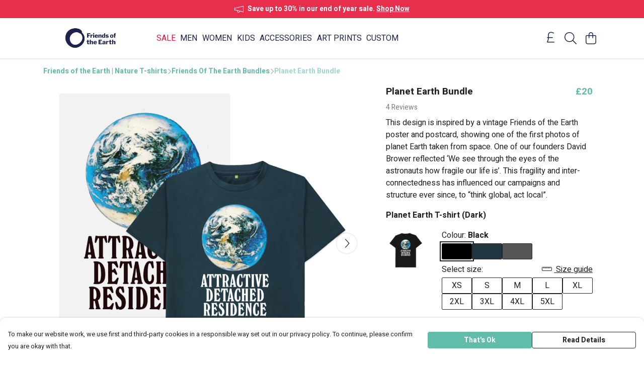

--- FILE ---
content_type: text/html
request_url: https://threadsoftheearth.uk/product/des-res-bundle/
body_size: 3034
content:
<!DOCTYPE html>
<html lang="en">
  <head>
    <meta charset="UTF-8">
    <meta name="viewport" content="width=device-width, initial-scale=1.0">
    <link id="apple-touch-icon" rel="apple-touch-icon" href="#">
    <script type="module" crossorigin="" src="/assets/index.d4a5fa3d.js"></script>
    <link rel="modulepreload" crossorigin="" href="/assets/vue.bccf2447.js">
    <link rel="modulepreload" crossorigin="" href="/assets/sentry.13e8e62e.js">
    <link rel="stylesheet" href="/assets/index.ddd0d04f.css">
  <link rel="manifest" href="/manifest.webmanifest"><title>Planet Earth Bundle</title><link crossorigin="" href="https://fonts.gstatic.com" rel="preconnect"><link href="https://images.teemill.com" rel="preconnect"><link as="fetch" href="https://threadsoftheearth.uk/omnis/v3/frontend/20929/getStoreCoreData/json/" rel="preload"><link as="fetch" href="/omnis/v3/division/20929/products/des-res-bundle/" rel="preload"><link as="fetch" href="/omnis/v3/division/20929/products/des-res-bundle/stock/" rel="preload"><link fetchpriority="high" as="image" imagesizes="(max-width: 768px) 100vw, 1080px" imagesrcset="https://images.podos.io/mjp03w5gfxwfracsjkg4tvisk3lwgzz9nsilbtsv8eh2pxqa.png.webp?w=640&h=640&v=2 640w, https://images.podos.io/mjp03w5gfxwfracsjkg4tvisk3lwgzz9nsilbtsv8eh2pxqa.png.webp?w=1080&h=1080&v=2 1080w" href="https://images.podos.io/mjp03w5gfxwfracsjkg4tvisk3lwgzz9nsilbtsv8eh2pxqa.png.webp?w=1080&h=1080&v=2" rel="preload"><link data-vue-meta="1" href="https://threadsoftheearth.uk/product/des-res-bundle/" rel="canonical"><link rel="modulepreload" crossorigin="" href="/assets/ProductPage.8bc8ee3f.js"><link rel="preload" as="style" href="/assets/ProductPage.d578e97d.css"><link rel="modulepreload" crossorigin="" href="/assets/index.1162fac0.js"><link rel="modulepreload" crossorigin="" href="/assets/AddToCartPopup.0873757d.js"><link rel="modulepreload" crossorigin="" href="/assets/faCheck.6c0a937d.js"><link rel="modulepreload" crossorigin="" href="/assets/ProductReviewPopup.vue_vue_type_script_setup_true_lang.bef4d196.js"><link rel="modulepreload" crossorigin="" href="/assets/index.f1a9d613.js"><link rel="modulepreload" crossorigin="" href="/assets/faImages.388fb33b.js"><link rel="modulepreload" crossorigin="" href="/assets/SizeChartPopup.0d656a0e.js"><link rel="preload" as="style" href="/assets/SizeChartPopup.92291e53.css"><link rel="modulepreload" crossorigin="" href="/assets/startCase.65c7cfd1.js"><link rel="modulepreload" crossorigin="" href="/assets/faThumbsUp.d6ef4e0c.js"><link rel="modulepreload" crossorigin="" href="/assets/faTruckFast.351f2ac1.js"><link rel="modulepreload" crossorigin="" href="/assets/faTruckFast.f0e50359.js"><link rel="modulepreload" crossorigin="" href="/assets/faClock.5b6673e4.js"><link rel="modulepreload" crossorigin="" href="/assets/faRulerHorizontal.4dc3be4e.js"><link rel="modulepreload" crossorigin="" href="/assets/faPaintbrush.57cdc7cc.js"><link rel="modulepreload" crossorigin="" href="/assets/ProductStock.4fb3d776.js"><link rel="preload" as="style" href="/assets/ProductStock.e62963f7.css"><link rel="modulepreload" crossorigin="" href="/assets/faInfoCircle.d6593903.js"><link rel="modulepreload" crossorigin="" href="/assets/EcoIcons.def8a628.js"><link rel="modulepreload" crossorigin="" href="/assets/faSync.b716c1db.js"><link rel="modulepreload" crossorigin="" href="/assets/faComment.071febda.js"><link rel="modulepreload" crossorigin="" href="/assets/faChevronUp.9bd4138c.js"><link rel="modulepreload" crossorigin="" href="/assets/ProductImageCarousel.4f0a6f23.js"><link rel="preload" as="style" href="/assets/ProductImageCarousel.04a3cc9e.css"><link rel="modulepreload" crossorigin="" href="/assets/faMicrochipAi.833364b4.js"><link rel="modulepreload" crossorigin="" href="/assets/store.16636176.js"><link rel="modulepreload" crossorigin="" href="/assets/logger.d1739e30.js"><link rel="modulepreload" crossorigin="" href="/assets/productProvider.0c4addf5.js"><link rel="modulepreload" crossorigin="" href="/assets/confirm-leave-mixin.1a17ebde.js"><script>window.division_key = '20929';</script><meta data-vue-meta="1" vmid="author" content="Planet Earth Bundle" name="author"><meta data-vue-meta="1" vmid="url" content="https://threadsoftheearth.uk/product/des-res-bundle/" name="url"><meta data-vue-meta="1" vmid="description" content="This design is inspired by a vintage Friends of the Earth poster and postcard, showing one of the first photos of planet Earth taken from space. 

One..." name="description"><meta data-vue-meta="1" vmid="og:type" content="website" property="og:type"><meta data-vue-meta="1" vmid="og:url" content="https://threadsoftheearth.uk/product/des-res-bundle/" property="og:url"><meta data-vue-meta="1" vmid="og:title" content="Planet Earth Bundle" property="og:title"><meta data-vue-meta="1" vmid="og:description" content="This design is inspired by a vintage Friends of the Earth poster and postcard, showing one of the first photos of planet Earth taken from space. 

One..." property="og:description"><meta data-vue-meta="1" vmid="og:image" content="https://images.podos.io/mjp03w5gfxwfracsjkg4tvisk3lwgzz9nsilbtsv8eh2pxqa.png" property="og:image"><meta vmid="og:site_name" content="Friends of the Earth" property="og:site_name"><meta data-vue-meta="1" vmid="twitter:card" content="photo" property="twitter:card"><meta data-vue-meta="1" vmid="twitter:description" content="This design is inspired by a vintage Friends of the Earth poster and postcard, showing one of the first photos of planet Earth taken from space. 

One..." property="twitter:description"><meta data-vue-meta="1" vmid="twitter:title" content="Planet Earth Bundle" property="twitter:title"><meta data-vue-meta="1" vmid="twitter:image" content="https://images.podos.io/mjp03w5gfxwfracsjkg4tvisk3lwgzz9nsilbtsv8eh2pxqa.png" property="twitter:image"><meta vmid="apple-mobile-web-app-capable" content="yes" property="apple-mobile-web-app-capable"><meta vmid="apple-mobile-web-app-status-bar-style" content="black" property="apple-mobile-web-app-status-bar-style"><meta vmid="apple-mobile-web-app-title" content="Friends of the Earth" property="apple-mobile-web-app-title"><meta content="2602fl16fjia3i1xj8garpwmxu3w2c" name="facebook-domain-verification"><meta content="l_ncgiHG23wdSb2mwtn7vcacKK32kZ2e8jVLsedHtlM" name="google-site-verification"><style>@font-face {
  font-family: "Heebo Fallback: Arial";
  src: local('Arial');
  ascent-override: 104.5538%;
  descent-override: 41.9969%;
  size-adjust: 100.2212%;
}
@font-face {
  font-family: "Heebo Fallback: Roboto";
  src: local('Roboto');
  ascent-override: 104.6695%;
  descent-override: 42.0434%;
  size-adjust: 100.1105%;
}</style></head>

  <body>
    <div id="app"></div>
    
  <noscript><iframe src="https://www.googletagmanager.com/ns.html?id=GTM-MH6RJHM" height="0" width="0" style="display:none;visibility:hidden"></iframe></noscript><noscript>This site relies on JavaScript to do awesome things, please enable it in your browser</noscript></body>
  <script>
    (() => {
      /**
       * Disable the default browser prompt for PWA installation
       * @see https://developer.mozilla.org/en-US/docs/Web/API/BeforeInstallPromptEvent
       */
      window.addEventListener('beforeinstallprompt', event => {
        event.preventDefault();
      });

      var activeWorker = navigator.serviceWorker?.controller;
      var appVersion = window.localStorage.getItem('appVersion');
      var validVersion = 'v1';

      if (!activeWorker) {
        window.localStorage.setItem('appVersion', validVersion);

        return;
      }

      if (!appVersion || appVersion !== validVersion) {
        window.localStorage.setItem('appVersion', validVersion);

        if (navigator.serviceWorker) {
          navigator.serviceWorker
            .getRegistrations()
            .then(function (registrations) {
              var promises = [];

              registrations.forEach(registration => {
                promises.push(registration.unregister());
              });

              if (window.caches) {
                caches.keys().then(cachedFiles => {
                  cachedFiles.forEach(cache => {
                    promises.push(caches.delete(cache));
                  });
                });
              }

              Promise.all(promises).then(function () {
                console.log('Reload Window: Index');
                window.location.reload();
              });
            });
        }
      }
    })();
  </script>
</html>


--- FILE ---
content_type: text/css
request_url: https://threadsoftheearth.uk/assets/TmlDropdownContainer.e133b7f6.css
body_size: 171
content:
[data-v-8681633e]::-webkit-scrollbar{width:2px}[data-v-8681633e]::-webkit-scrollbar-track{border-radius:4px}[data-v-8681633e]::-webkit-scrollbar-thumb{background:rgba(0,0,0,.3);border-radius:4px}.dropdown-container[data-v-8681633e]{box-sizing:border-box;z-index:600;background-color:var(--tml-page-background-color)}.dropdown-container.center[data-v-8681633e]{transform:translate(-50%);left:50%}.dropdown-container.left[data-v-8681633e]{right:0}.dropdown-container.right[data-v-8681633e]{left:0}.dropdown-container.bottom[data-v-8681633e]{top:150%}.dropdown-container.top[data-v-8681633e]{bottom:150%}.dropdown-container.middle[data-v-8681633e]{top:0;transform:translateY(-50%)}.dropdown-container.middle.center[data-v-8681633e]{transform:translate(-50%,-50%)}


--- FILE ---
content_type: text/css
request_url: https://threadsoftheearth.uk/assets/TmlCurrencySymbol.e4ec6222.css
body_size: -13
content:
.tml-currency-symbol[data-v-1e0f50ca]{display:inline-block;position:relative}.tml-currency-symbol sub[data-v-1e0f50ca]{font-size:12px;margin-left:-4px}


--- FILE ---
content_type: text/css
request_url: https://threadsoftheearth.uk/assets/TmlCurrency.f558ad8a.css
body_size: -48
content:
.tml-currency[data-v-acd8929e]{white-space:nowrap}.tml-currency .primary-text[data-v-acd8929e]{color:var(--tml-primary-color)}


--- FILE ---
content_type: text/css
request_url: https://threadsoftheearth.uk/assets/TmlReview.7ee46f04.css
body_size: -67
content:
.review[data-v-694c91d2]{color:var(--tml-text-color)}.faded[data-v-694c91d2]{opacity:.6}


--- FILE ---
content_type: text/javascript
request_url: https://threadsoftheearth.uk/assets/ProductRating.b7ea7fb5.js
body_size: 411
content:
import{p as i,q as r,J as c,t as l,x as p,P as u,O as m,Z as g,u as d,_}from"./vue.bccf2447.js";const f={class:"inline-block opacity-60 text-sm"},v=i({__name:"ProductRating",props:{rating:null,ratingCount:null},emits:["clicked"],setup(t,{emit:o}){const n=t,a=r(()=>n.ratingCount===1?"1 Review":`${n.ratingCount} Reviews`);return(k,e)=>{const s=c("tml-star-rating");return l(),p("div",{class:"flex gap-2 items-center cursor-pointer",onClick:e[0]||(e[0]=_(x=>o("clicked"),["stop"]))},[u(s,{class:"inline-block align-bottom",rating:t.rating,max:5},null,8,["rating"]),m("p",f,g(d(a)),1)])}}});export{v as default};
//# sourceMappingURL=ProductRating.b7ea7fb5.js.map


--- FILE ---
content_type: text/javascript
request_url: https://threadsoftheearth.uk/assets/SizeChartPopup.0d656a0e.js
body_size: 1507
content:
import{J as n,t as e,x as s,R as l,Q as o,F as h,$ as z,a1 as i,Z as m,M as u,P as y,O as k}from"./vue.bccf2447.js";import{_ as P,aH as R,aI as A,ah as E,O as I,h as B}from"./index.d4a5fa3d.js";import{s as F}from"./startCase.65c7cfd1.js";const L=r=>{const _=[];for(let a=0;a<r.length;a+=1){const g=r[a];for(let t=0;t<g.length;t+=1)_[t]||(_[t]=[]),_[t].push(g[t])}return _},N={name:"SizeChartTable",props:{tableData:Array}},U={class:"size-chart-table"};function V(r,_,a,g,t,p){const x=n("tml-data-table-head-cell"),w=n("tml-data-table-body-cell"),C=n("tml-data-table");return e(),s("div",U,[a.tableData?(e(),l(C,{key:0,"table-data":a.tableData.slice(1,a.tableData.length)},{"table-head":o(()=>[(e(!0),s(h,null,z(a.tableData[0],(b,f)=>(e(),l(x,{key:f},{default:o(()=>[i(m(b),1)]),_:2},1024))),128))]),"table-body":o(b=>[(e(!0),s(h,null,z(b.data,(f,v)=>(e(),l(w,{key:v},{default:o(()=>[i(m(f),1)]),_:2},1024))),128))]),_:1},8,["table-data"])):u("",!0)])}const H=P(N,[["render",V]]);const M={name:"SizeChartPopup",components:{SizeChartTable:H},props:{product:Object,showReturnsInfo:{type:Boolean,default:!0},helpPage:{type:String,default:"help"}},data(){return{loading:!0,showCentimeters:!0,sizeChart:null,transposeTableArray:L,isEU:R,isRestOfWorld:A,splitTests:E}},computed:{showAdditionalInfo(){var r;return((r=this.$store.getters)==null?void 0:r["paymentProcessor/paymentProcessorType"])!=="direct"}},methods:{startCase:F,maxDevice:I,onOpen(){this.sizeChart||this.axios.get(B(`/omnis/v3/size-charts/get/${this.product.sizeChartId}`)).success(r=>{this.sizeChart=r}).finally(()=>{this.loading=!1})}}},W=["innerHTML"],Q={key:0},j={key:1},q={key:2},J={key:0},K={class:"mt-8 mb-4"},Z=i(" There's no need to worry because we guarantee "),G=i(". "),X=k("p",{class:"mb-4"}," Every one of our customers is important to us. So you're in safe hands - We'll make sure it's quick and easy to get your size right, no hassle guaranteed. ",-1),Y={class:"mb-4"},$=i(" Fast answers can be found in our ");function ee(r,_,a,g,t,p){const x=n("tml-tab-header-item"),w=n("tml-tab-header"),C=n("size-chart-table"),b=n("tml-tab-body-item"),f=n("tml-tab-body"),v=n("tml-tabbed-container"),T=n("tml-anchor"),D=n("tml-loader"),O=n("tml-new-popup");return e(),l(O,{name:`size-popup-${a.product.id}`,title:"Sizing",layout:"standard",size:"normal",fill:!1,"disable-route-changes":"",onEnter:p.onOpen},{content:o(()=>[y(D,{loading:t.loading,height:"400px"},{default:o(()=>{var S;return[(S=t.sizeChart)!=null&&S.content?(e(),s("div",{key:0,class:"size-chart-content",innerHTML:t.sizeChart.content},null,8,W)):t.sizeChart?(e(),s(h,{key:1},[t.sizeChart.sizes?(e(),l(v,{key:0},{default:o(()=>[y(w,null,{default:o(()=>[(e(!0),s(h,null,z(t.sizeChart.sizes,(d,c)=>(e(),l(x,{key:c},{default:o(()=>[i(m(c),1)]),_:2},1024))),128))]),_:1}),y(f,null,{default:o(()=>[(e(!0),s(h,null,z(t.sizeChart.sizes,(d,c)=>(e(),l(b,{key:c},{default:o(()=>[p.maxDevice("md")?(e(),l(C,{key:0,"table-data":t.transposeTableArray(d)},null,8,["table-data"])):(e(),l(C,{key:1,"table-data":d},null,8,["table-data"]))]),_:2},1024))),128))]),_:1})]),_:1})):u("",!0),t.sizeChart.instructions?(e(!0),s(h,{key:1},z(t.sizeChart.instructions,(d,c)=>(e(),s("p",{key:c,class:"mb-2"},[c!=="tagLine"?(e(),s("span",Q,[k("strong",null,m(p.startCase(c)),1),i(": "+m(d),1)])):(e(),s("span",j,m(d),1))]))),128)):u("",!0)],64)):u("",!0),p.showAdditionalInfo?(e(),s("div",q,[a.showReturnsInfo?(e(),s("div",J,[k("p",K,[Z,y(T,{href:`/${a.helpPage}/?search=Returns`,text:`simple returns & exchanges${t.isEU.passes||t.isRestOfWorld.passes?"":", with freepost returns for all UK orders"}`},null,8,["href","text"]),G])])):u("",!0),X,k("p",Y,[$,y(T,{href:`/${a.helpPage}/`,text:"FAQ"},null,8,["href"])])])):u("",!0)]}),_:1},8,["loading"])]),_:1},8,["name","onEnter"])}const ne=P(M,[["render",ee]]);export{ne as S};
//# sourceMappingURL=SizeChartPopup.0d656a0e.js.map


--- FILE ---
content_type: text/javascript
request_url: https://threadsoftheearth.uk/assets/faStar.2b28eabe.js
body_size: 576
content:
import"./index.d4a5fa3d.js";var r={},u;function d(){return u||(u=1,function(a){Object.defineProperty(a,"__esModule",{value:!0});var e="fas",n="star",t=576,f=512,i=[11088,61446],c="f005",v="M316.9 18C311.6 7 300.4 0 288.1 0s-23.4 7-28.8 18L195 150.3 51.4 171.5c-12 1.8-22 10.2-25.7 21.7s-.7 24.2 7.9 32.7L137.8 329 113.2 474.7c-2 12 3 24.2 12.9 31.3s23 8 33.8 2.3l128.3-68.5 128.3 68.5c10.8 5.7 23.9 4.9 33.8-2.3s14.9-19.3 12.9-31.3L438.5 329 542.7 225.9c8.6-8.5 11.7-21.2 7.9-32.7s-13.7-19.9-25.7-21.7L381.2 150.3 316.9 18z";a.definition={prefix:e,iconName:n,icon:[t,f,i,c,v]},a.faStar=a.definition,a.prefix=e,a.iconName=n,a.width=t,a.height=f,a.ligatures=i,a.unicode=c,a.svgPathData=v,a.aliases=i}(r)),r}var s=d();export{s as f};
//# sourceMappingURL=faStar.2b28eabe.js.map


--- FILE ---
content_type: text/javascript
request_url: https://threadsoftheearth.uk/assets/TmlCookiePopup.ba990d6e.js
body_size: 873
content:
import{_ as u,f as _,af as g,ag as f,w as s,v as k,o as l,u as y}from"./index.d4a5fa3d.js";import{m as w}from"./mixin.1e860dc6.js";import{J as i,t,R as c,Q as b,O as a,x as r,Z as x,P as m,M as h}from"./vue.bccf2447.js";import"./sentry.13e8e62e.js";const T={name:"TmlCookiePopup",components:{TmlNewPopup:_,TmlItemTray:g,TmlButton:f},mixins:[w],props:{message:String,allowEssentialOnly:{type:Boolean,default:!1}},data(){return{TmlStorage:s,viewportSize:k}},methods:{onAgree(){s.local.set("cookies-accepted",!0),l.close("cookie-popup"),setTimeout(()=>{window.gtag("consent","update",{ad_storage:"granted",ad_user_data:"granted",ad_personalization:"granted",analytics_storage:"granted"}),window.uetq.push("consent","update",{ad_storage:"granted"}),y().enable(),this.$emit("consent-granted")})},onReject(){window.gtag("consent","update",{ad_storage:"denied",ad_user_data:"denied",ad_personalization:"denied",analytics_storage:"denied"}),window.uetq.push("consent","update",{ad_storage:"denied"}),s.local.set("cookies-accepted",!1),l.close("cookie-popup")}}},C={class:"md:flex"},v={class:"md:flex-grow md:py-1 basis-1/2 pr-4 max-md:pb-6"},B={key:0},O={key:1},E={class:"sm:flex md:block lg:flex gap-2 justify-between items-center md:flex-auto"};function S(N,P,e,R,d,n){const o=i("tml-button"),p=i("tml-banner-popup");return t(),c(p,{name:"cookie-popup","start-open":d.TmlStorage.local.get("cookies-accepted")===null,class:"cookie-popup"},{content:b(()=>[a("div",C,[a("div",v,[a("p",null,[e.message?(t(),r("small",B,x(e.message),1)):(t(),r("small",O," To make our website work, we use first and third-party cookies in a responsible way set out in our privacy policy. To continue, please confirm you are okay with that. "))])]),a("div",E,[m(o,{class:"mb-2 sm:mb-0 md:mb-2 lg:mb-0 flex-1",small:"",fill:"",primary:!e.allowEssentialOnly,text:"That's Ok",onClick:n.onAgree},null,8,["primary","onClick"]),e.allowEssentialOnly?(t(),c(o,{key:0,class:"mb-2 sm:mb-0 md:mb-2 lg:mb-0 flex-1",small:"",fill:"",text:"Essential Only",onClick:n.onReject},null,8,["onClick"])):h("",!0),m(o,{class:"flex-1",small:"",fill:"",text:"Read Details",href:"/use-of-cookies-and-disclaimer/"})])])]),_:1},8,["start-open"])}const A=u(T,[["render",S]]);export{A as default};
//# sourceMappingURL=TmlCookiePopup.ba990d6e.js.map


--- FILE ---
content_type: text/javascript
request_url: https://threadsoftheearth.uk/assets/TmlStages.f2f72929.js
body_size: 965
content:
import{W as s,T as n}from"./vue.bccf2447.js";import{_ as a,b5 as i}from"./index.d4a5fa3d.js";import"./sentry.13e8e62e.js";const h={name:"TmlStages",props:{stage:[Number,String],code:String,historyMode:Boolean},data(){return{currentStageIndex:null,slideDirection:"right",history:[]}},computed:{currentStage:{get(){return this.currentStageIndex},set(t){this.stages.length&&(this.currentStageIndex=t,this.$emit("stage-change",{index:t,name:this.stages[this.currentStageIndex-1]?this.stages[this.currentStageIndex-1].name:this.stages[0].name,title:this.stages[this.currentStageIndex-1]?this.stages[this.currentStageIndex-1].title:this.stages[0].title,firstStage:this.firstStage,lastStage:this.lastStage}))}},stages(){return i(this.$slots.default()).map((t,e)=>({index:e,name:t.props?t.props.name:t.slotIndex,title:t.props?t.props.title:null}))},firstStage(){return this.currentStage===1},lastStage(){return this.currentStage+1>this.stages.length}},watch:{stage:{immediate:!0,handler(t){const e=this.getStage(t);e!==null&&(this.currentStage=e)}},currentStageIndex(t,e){t>e?this.slideDirection="right":t<e&&(this.slideDirection="left"),this.$emit("stageChanged",t)}},created(){this.getStage(this.stage),this.code&&(this.$eventBus.on(`stages-${this.code}:next`,this.next),this.$eventBus.on(`stages-${this.code}:back`,this.back),this.$eventBus.on(`stages-${this.code}:go`,this.go)),this.historyMode&&(window.addEventListener("popstate",this._onPopState,!1),this.$eventBus.on("onHeaderBackAction",this.onHeaderBack))},beforeUnmount(){this.historyMode&&(window.removeEventListener("popstate",this._onPopState),this.$eventBus.off("onHeaderBackAction",this.onHeaderBack)),this.code&&(this.$eventBus.off(`stages-${this.code}:next`,this.next),this.$eventBus.off(`stages-${this.code}:back`,this.back),this.$eventBus.off(`stages-${this.code}:go`,this.go))},methods:{next(){this.historyMode&&this.$router.push({query:Object.assign({},this.$route.query,{[`stage-${this.code}`]:this.currentStageIndex})}),this.lastStage||(this.history.push(this.currentStage),this.currentStage=this.currentStage+1,this.$emit("next",{to:this.currentStage,from:this.currentStage-1}))},prev(){this.history.length?(this.currentStage=this.history.pop(),this.$emit("prev",{to:this.currentStage,from:this.currentStage+1})):this.$emit("no-previous")},back(){this.firstStage||(this.history.push(this.currentStage),this.currentStage=this.currentStage-1,this.$emit("back",{to:this.currentStage,from:this.currentStage+1}))},go(t){this.history.push(this.currentStage),t=this.getStage(t);const e=this.currentStage?this.currentStage:null;this.currentStage=t,this.$emit("go",{to:this.currentStage,from:e})},isInStageRange(t){return t>0&&t<=this.stages.length},findIndexFromName(t){const e=this.stages.findIndex(r=>r.name===t);return e!=null?e+1:this.currentStage},getStage(t){return typeof t=="string"?this.findIndexFromName(t):typeof t=="number"&&this.isInStageRange(t)?t:null},onTransitionAfterEnter(){this.$emit("after-stage-transition-enter")},onHeaderBack(t){this.historyMode&&this.currentStageIndex>1&&(t.preventDefault(),this.prev())}},render(){const t=i(this.$slots.default());return s("div",{class:"tml-stages"},[s(n,{name:`slide-fade-${this.slideDirection}`,mode:"out-in",onAfterEnter:this.onTransitionAfterEnter},()=>[s("div",{class:"stage",key:this.currentStage},[this.stages&&this.stages.length&&t?t[this.stages[this.currentStage-1]?this.stages[this.currentStage-1].index:this.stages[0].index]:[]])])])}},u=a(h,[["__scopeId","data-v-94ee7358"]]);export{u as default};
//# sourceMappingURL=TmlStages.f2f72929.js.map


--- FILE ---
content_type: text/javascript
request_url: https://threadsoftheearth.uk/assets/TmlCurrency.a61c9690.js
body_size: 489
content:
import{t as a,x as s,O as i,Z as u,z as d,M as l}from"./vue.bccf2447.js";import{_ as m}from"./index.d4a5fa3d.js";import{u as c}from"./useCurrency.be596b09.js";import"./sentry.13e8e62e.js";const y={name:"TmlCurrency",inject:["theme"],props:{forceCurrency:String,value:Number,noRounding:Boolean,primary:Boolean,discounted:Boolean},computed:{currency(){return this.$store.getters["currency/get"](this.forceCurrency)},convertedValue(){return this.$store.getters["currency/convert"](this.value)},isNative(){return this.convertedValue===this.value},displayValue(){var t;let e=this.convertedValue;if(this.noRounding)return c(e,this.currency.code).value;if(!this.isNative){const r=(t=this.theme().get("productPage.convertedPrice.roundTo"))!=null?t:1;r!=="None"&&(e=(Math.round(e*(1/r))/(1/r)).toFixed(2))}return e%1===0?c(e,this.currency.code,{minimumFractionDigits:0,maximumFractionDigits:0}).value:c(e,this.currency.code).value}}},_={class:"value"};function p(e,t,r,h,v,n){var o;return(o=n.currency)!=null&&o.code?(a(),s("span",{key:0,class:d(["tml-currency",{"primary-text":r.primary&&!r.discounted,"discount-price":r.discounted}])},[i("span",_,u(n.displayValue),1)],2)):l("",!0)}const V=m(y,[["render",p],["__scopeId","data-v-acd8929e"]]);export{V as default};
//# sourceMappingURL=TmlCurrency.a61c9690.js.map


--- FILE ---
content_type: text/javascript
request_url: https://threadsoftheearth.uk/assets/TmlReviewReply.a2851687.js
body_size: 392
content:
import{J as s,t as o,x as n,P as c,Q as i,O as t,Z as a,M as r}from"./vue.bccf2447.js";import{_ as d}from"./index.d4a5fa3d.js";import"./sentry.13e8e62e.js";const l={name:"TmlReviewReply",props:{item:{type:Object,required:!0},companyName:{type:String,default:void 0},companyLogo:{type:String,default:void 0}}},_={class:"review-reply"},u={class:"mb-1"},p={class:"mb-0 mr-1 inline"},y={key:0,class:"text-sm faded"},h={class:"text-sm"};function b(f,v,e,g,x,k){const m=s("tml-object-summary");return o(),n("div",_,[c(m,{thumbnail:e.companyLogo,class:"mb-2","avatar-height":"3.5em","avatar-width":"3.5em","image-fit":"contain","background-color":"var(--tml-menu-background-color)","lazy-load-image":"","background-behind-thumbnail":""},{title:i(()=>[t("div",u,[t("h5",p,a(e.item.author),1),e.companyName?(o(),n("p",y,a(e.companyName)+" team ",1)):r("",!0)])]),_:1},8,["thumbnail"]),t("p",h,a(e.item.text),1)])}const j=d(l,[["render",b],["__scopeId","data-v-aa9dc95e"]]);export{j as default};
//# sourceMappingURL=TmlReviewReply.a2851687.js.map


--- FILE ---
content_type: text/javascript
request_url: https://threadsoftheearth.uk/assets/ProductStock.4fb3d776.js
body_size: 1210
content:
import{_ as g}from"./index.d4a5fa3d.js";import{f as P}from"./faInfoCircle.d6593903.js";import{J as y,t as o,x as d,R as f,P as w,Q as N,Z as T,T as L}from"./vue.bccf2447.js";var u={},s={},m;function z(){return m||(m=1,function(e){Object.defineProperty(e,"__esModule",{value:!0});var i="fal",n="circle-xmark",t=512,a=512,c=[61532,"times-circle","xmark-circle"],r="f057",l="M180.7 180.7C186.9 174.4 197.1 174.4 203.3 180.7L256 233.4L308.7 180.7C314.9 174.4 325.1 174.4 331.3 180.7C337.6 186.9 337.6 197.1 331.3 203.3L278.6 256L331.3 308.7C337.6 314.9 337.6 325.1 331.3 331.3C325.1 337.6 314.9 337.6 308.7 331.3L256 278.6L203.3 331.3C197.1 337.6 186.9 337.6 180.7 331.3C174.4 325.1 174.4 314.9 180.7 308.7L233.4 256L180.7 203.3C174.4 197.1 174.4 186.9 180.7 180.7zM512 256C512 397.4 397.4 512 256 512C114.6 512 0 397.4 0 256C0 114.6 114.6 0 256 0C397.4 0 512 114.6 512 256zM256 32C132.3 32 32 132.3 32 256C32 379.7 132.3 480 256 480C379.7 480 480 379.7 480 256C480 132.3 379.7 32 256 32z";e.definition={prefix:i,iconName:n,icon:[t,a,c,r,l]},e.faCircleXmark=e.definition,e.prefix=i,e.iconName=n,e.width=t,e.height=a,e.ligatures=c,e.unicode=r,e.svgPathData=l,e.aliases=c}(s)),s}var v;function D(){return v||(v=1,function(e){Object.defineProperty(e,"__esModule",{value:!0});var i=z();e.definition={prefix:i.prefix,iconName:i.iconName,icon:[i.width,i.height,i.aliases,i.unicode,i.svgPathData]},e.faTimesCircle=e.definition,e.prefix=i.prefix,e.iconName=i.iconName,e.width=i.width,e.height=i.height,e.ligatures=i.aliases,e.unicode=i.unicode,e.svgPathData=i.svgPathData,e.aliases=i.aliases}(u)),u}var M=D(),C={},h={},k;function q(){return k||(k=1,function(e){Object.defineProperty(e,"__esModule",{value:!0});var i="fal",n="circle-check",t=512,a=512,c=[61533,"check-circle"],r="f058",l="M235.3 331.3C229.1 337.6 218.9 337.6 212.7 331.3L148.7 267.3C142.4 261.1 142.4 250.9 148.7 244.7C154.9 238.4 165.1 238.4 171.3 244.7L224 297.4L340.7 180.7C346.9 174.4 357.1 174.4 363.3 180.7C369.6 186.9 369.6 197.1 363.3 203.3L235.3 331.3zM512 256C512 397.4 397.4 512 256 512C114.6 512 0 397.4 0 256C0 114.6 114.6 0 256 0C397.4 0 512 114.6 512 256zM256 32C132.3 32 32 132.3 32 256C32 379.7 132.3 480 256 480C379.7 480 480 379.7 480 256C480 132.3 379.7 32 256 32z";e.definition={prefix:i,iconName:n,icon:[t,a,c,r,l]},e.faCircleCheck=e.definition,e.prefix=i,e.iconName=n,e.width=t,e.height=a,e.ligatures=c,e.unicode=r,e.svgPathData=l,e.aliases=c}(h)),h}var _;function S(){return _||(_=1,function(e){Object.defineProperty(e,"__esModule",{value:!0});var i=q();e.definition={prefix:i.prefix,iconName:i.iconName,icon:[i.width,i.height,i.aliases,i.unicode,i.svgPathData]},e.faCheckCircle=e.definition,e.prefix=i.prefix,e.iconName=i.iconName,e.width=i.width,e.height=i.height,e.ligatures=i.aliases,e.unicode=i.unicode,e.svgPathData=i.svgPathData,e.aliases=i.aliases}(C)),C}var b=S();const F={name:"ProductStock",props:{stock:{type:[String,Number],required:!0,default:0},preOrder:{type:Boolean,default:!1},mentionColour:{type:Boolean,default:!0},mentionSize:{type:Boolean,default:!0}},data(){return{faCheckCircle:b.faCheckCircle,faTimesCircle:M.faTimesCircle,faInfoCircle:P.faInfoCircle}},computed:{stockText(){if(this.stock>20)return"In stock now.";if(this.stock>0)return"Low stock.";if(this.preOrder)return"Pre-order now.";let e="";return this.mentionColour&&this.mentionSize?e="colour and size ":this.mentionColour?e="colour ":this.mentionSize&&(e="size "),`Sorry! This ${e}is currently out of stock.`}}},O={class:"tml-product-stock"};function B(e,i,n,t,a,c){const r=y("font-awesome-icon");return o(),d("div",O,[n.stock>20?(o(),f(r,{key:0,class:"mr-2",icon:a.faCheckCircle},null,8,["icon"])):n.stock>0?(o(),f(r,{key:1,class:"mr-2",icon:a.faInfoCircle},null,8,["icon"])):n.preOrder?(o(),f(r,{key:2,class:"mr-2",icon:a.faCheckCircle},null,8,["icon"])):(o(),f(r,{key:3,class:"mr-2",icon:a.faTimesCircle},null,8,["icon"])),w(L,{name:"appear-left",mode:"out-in"},{default:N(()=>[(o(),d("span",{key:c.stockText},T(c.stockText),1))]),_:1})])}const E=g(F,[["render",B],["__scopeId","data-v-9b00994d"]]);export{E as P};
//# sourceMappingURL=ProductStock.4fb3d776.js.map


--- FILE ---
content_type: text/javascript
request_url: https://threadsoftheearth.uk/assets/TmlDropdownContainer.a832b72f.js
body_size: 600
content:
import{ak as c,t as o,x as n,y as i,K as a,L as s,P as u,Q as m,z as r,N as l,O as g,M as f,T as p}from"./vue.bccf2447.js";import{_ as h,bh as w}from"./index.d4a5fa3d.js";import"./sentry.13e8e62e.js";const y={name:"TmlDropdownContainer",mixins:[w],props:{align:{default:"center",type:String},verticalAlign:{default:"bottom",type:String},width:{default:"auto",type:String},maxHeight:{default:"auto",type:String},minHeight:{default:"0",type:String},dropdownClasses:{type:Object,default:()=>({})},dropdownStyles:{type:Object,default:()=>({})},overflowY:{type:Boolean,default:!0},closeOnClickOutside:{type:Boolean}},watch:{isOpen(e){e?this.$emit("open"):this.$emit("close")}},mounted(){this.closeOnClickOutside&&c(this.$refs.container,e=>{if(!this.isOpen)return;e.target.closest(".tml-dropdown-container")||this.close()})}},v=["id"];function _(e,d,t,O,C,S){return o(),n("div",{id:e.elementUuid,ref:"container",class:"relative tml-dropdown-container"},[i(e.$slots,"trigger",a(s({trigger:e.onTrigger,open:e.open,close:e.close})),void 0,!0),u(p,{name:"open-down"},{default:m(()=>[e.isOpen?(o(),n("div",{key:0,class:r(["rounded absolute dropdown-container shadow-xl overflow-hidden",{...t.dropdownClasses,[t.align]:!0,[t.verticalAlign]:!0}]),style:l({width:t.width,...t.dropdownStyles})},[g("div",{class:r({"overflow-y-auto":t.overflowY}),style:l({minHeight:t.minHeight,maxHeight:t.maxHeight})},[i(e.$slots,"default",a(s({trigger:e.onTrigger,close:e.close})),void 0,!0)],6)],6)):f("",!0)]),_:3})],8,v)}const H=h(y,[["render",_],["__scopeId","data-v-8681633e"]]);export{H as default};
//# sourceMappingURL=TmlDropdownContainer.a832b72f.js.map


--- FILE ---
content_type: text/javascript
request_url: https://threadsoftheearth.uk/assets/faComment.071febda.js
body_size: 753
content:
import"./index.d4a5fa3d.js";var e={},v;function u(){return v||(v=1,function(a){Object.defineProperty(a,"__esModule",{value:!0});var n="far",c="comment",r=512,m=512,i=[128489,61669],t="f075",f="M256 32C114.6 32 .0272 125.1 .0272 240c0 47.63 19.91 91.25 52.91 126.2c-14.88 39.5-45.87 72.88-46.37 73.25c-6.625 7-8.375 17.25-4.625 26C5.818 474.2 14.38 480 24 480c61.5 0 109.1-25.75 139.1-46.25C191.1 442.8 223.3 448 256 448c141.4 0 255.1-93.13 255.1-208S397.4 32 256 32zM256.1 400c-26.75 0-53.12-4.125-78.38-12.12l-22.75-7.125l-19.5 13.75c-14.25 10.12-33.88 21.38-57.5 29c7.375-12.12 14.37-25.75 19.88-40.25l10.62-28l-20.62-21.87C69.82 314.1 48.07 282.2 48.07 240c0-88.25 93.25-160 208-160s208 71.75 208 160S370.8 400 256.1 400z";a.definition={prefix:n,iconName:c,icon:[r,m,i,t,f]},a.faComment=a.definition,a.prefix=n,a.iconName=c,a.width=r,a.height=m,a.ligatures=i,a.unicode=t,a.svgPathData=f,a.aliases=i}(e)),e}var d=u();export{d as f};
//# sourceMappingURL=faComment.071febda.js.map


--- FILE ---
content_type: text/javascript
request_url: https://threadsoftheearth.uk/assets/TmlStarRating.400e7398.js
body_size: 1026
content:
import{f as g}from"./faStar.2b28eabe.js";import{_ as k}from"./index.d4a5fa3d.js";import{f as H}from"./faStar.cb4d52cb.js";import{J as y,t as l,x as o,F as S,$ as h,R as s,M as v}from"./vue.bccf2447.js";import"./sentry.13e8e62e.js";var u={},d;function w(){return d||(d=1,function(a){Object.defineProperty(a,"__esModule",{value:!0});var f="fas",t="star-half",c=576,r=512,e=[61731],i="f089",n="M288 0c-12.2 .1-23.3 7-28.6 18L195 150.3 51.4 171.5c-12 1.8-22 10.2-25.7 21.7s-.7 24.2 7.9 32.7L137.8 329 113.2 474.7c-2 12 3 24.2 12.9 31.3s23 8 33.8 2.3L288 439.8V0zM429.9 512c1.1 .1 2.1 .1 3.2 0h-3.2z";a.definition={prefix:f,iconName:t,icon:[c,r,e,i,n]},a.faStarHalf=a.definition,a.prefix=f,a.iconName=t,a.width=c,a.height=r,a.ligatures=e,a.unicode=i,a.svgPathData=n,a.aliases=e}(u)),u}var L=w(),m={},_;function M(){return _||(_=1,function(a){Object.defineProperty(a,"__esModule",{value:!0});var f="fas",t="star-half-stroke",c=576,r=512,e=["star-half-alt"],i="f5c0",n="M288 376.4l.1-.1 26.4 14.1 85.2 45.5-16.5-97.6-4.8-28.7 20.7-20.5 70.1-69.3-96.1-14.2-29.3-4.3-12.9-26.6L288.1 86.9l-.1 .3V376.4zm175.1 98.3c2 12-3 24.2-12.9 31.3s-23 8-33.8 2.3L288.1 439.8 159.8 508.3C149 514 135.9 513.1 126 506s-14.9-19.3-12.9-31.3L137.8 329 33.6 225.9c-8.6-8.5-11.7-21.2-7.9-32.7s13.7-19.9 25.7-21.7L195 150.3 259.4 18c5.4-11 16.5-18 28.8-18s23.4 7 28.8 18l64.3 132.3 143.6 21.2c12 1.8 22 10.2 25.7 21.7s.7 24.2-7.9 32.7L438.5 329l24.6 145.7z";a.definition={prefix:f,iconName:t,icon:[c,r,e,i,n]},a.faStarHalfStroke=a.definition,a.prefix=f,a.iconName=t,a.width=c,a.height=r,a.ligatures=e,a.unicode=i,a.svgPathData=n,a.aliases=e}(m)),m}var N=M();const E={name:"TmlStarRating",props:{rating:[Number,String],max:{type:Number}},data(){return{faStar:g.faStar,faStarHalf:L.faStarHalf,emptyFaStar:H.faStar,faStarHalfStroke:N.faStarHalfStroke}},computed:{showEmptyStars(){return this.max!==void 0}}},F={class:"tml-star-rating"};function b(a,f,t,c,r,e){const i=y("font-awesome-icon");return l(),o("div",F,[(l(!0),o(S,null,h(Math.floor(t.rating),n=>(l(),s(i,{key:n,class:"ml-1",icon:r.faStar},null,8,["icon"]))),128)),t.rating%Math.floor(t.rating)!==0?(l(),s(i,{key:0,class:"ml-1",icon:e.showEmptyStars?r.faStarHalfStroke:r.faStarHalf},null,8,["icon"])):v("",!0),e.showEmptyStars?(l(!0),o(S,{key:1},h(Math.floor(t.max-t.rating),n=>(l(),s(i,{key:n,class:"ml-1",icon:r.emptyFaStar},null,8,["icon"]))),128)):v("",!0)])}const D=k(E,[["render",b],["__scopeId","data-v-cf0cf6b7"]]);export{D as default};
//# sourceMappingURL=TmlStarRating.400e7398.js.map


--- FILE ---
content_type: text/javascript
request_url: https://threadsoftheearth.uk/assets/startCase.65c7cfd1.js
body_size: 46
content:
import{b6 as a}from"./index.d4a5fa3d.js";const p=t=>typeof t!="string"?"":t.replace(/[-_]/g," ").split(" ").map(r=>a(r)).join(" ");export{p as s};
//# sourceMappingURL=startCase.65c7cfd1.js.map


--- FILE ---
content_type: text/javascript
request_url: https://threadsoftheearth.uk/assets/TmlObjectSummary.2a3ad04b.js
body_size: 1082
content:
import{_ as S,aj as k,aR as _,aS as z,ak as v,al as C}from"./index.d4a5fa3d.js";import T from"./TmlIcon.e846f73e.js";import{J as i,t as a,x as n,R as l,Q as c,a2 as B,a3 as I,P as L,N as o,M as d,O as u,y as r,a0 as f,z as j,a1 as x,Z as g}from"./vue.bccf2447.js";import"./sentry.13e8e62e.js";const w={name:"TmlObjectSummary",components:{TmlImage:k,TmlOverlay:_,TmlIcon:T},mixins:[z],props:{thumbnail:{type:[Object,String],required:!1},icon:{type:[Object,String],required:!1},tmlIcon:{type:Object,required:!1},title:{type:String,required:!1},description:{type:String,required:!1},size:{type:String,default:"4em"},avatarHeight:{type:String,default:"4em"},avatarWidth:{type:String,default:"4em"},href:{type:String,default:""},target:{type:String,default:""},smallTitle:{type:Boolean,default:!1},imageFit:{type:String,default:"cover"},backgroundColor:{type:String,default:"#f3f3f3"},backgroundBehindThumbnail:{type:Boolean,default:!1},iconSize:{type:String,default:"1.5em"},imageLink:String,imageAsIcon:Boolean,lazyLoadImage:Boolean},computed:{iconColor(){return v(C(this.backgroundColor))<.65?"#ffffff":"#323232"}}},O={class:"flex-1"},q={key:0,class:"text-sm grey"};function N(t,R,e,V,D,m){const y=i("tml-overlay"),s=i("tml-image"),h=i("font-awesome-icon"),b=i("tml-icon");return a(),n("div",null,[(a(),l(f(e.href?"tml-anchor":"div"),{class:"flex items-center",href:e.href,target:e.target},{default:c(()=>[e.thumbnail?(a(),l(s,B({key:0,class:"mr-2 rounded-full",style:{...e.backgroundBehindThumbnail&&{backgroundColor:e.backgroundColor}},src:e.thumbnail,alt:e.title||"","max-width":e.avatarWidth,height:e.avatarHeight,"object-fit":e.imageFit,"lazy-load":e.lazyLoadImage},I(e.imageLink?{click:()=>t.$router.push(e.imageLink).catch(()=>{})}:{})),{default:c(()=>[L(y,{class:"!absolute inset-0",colors:t.overlayColors,direction:t.overlayDirection,opacity:t.overlayOpacity},null,8,["colors","direction","opacity"])]),_:1},16,["style","src","alt","max-width","height","object-fit","lazy-load"])):(a(),n("div",{key:1,class:"mr-2 flex items-center justify-center",style:o({height:e.size,width:e.size,borderRadius:"50%",backgroundColor:e.backgroundColor})},[e.imageAsIcon?(a(),l(s,{key:0,src:e.icon,alt:"","max-width":e.iconSize,height:e.iconSize,"lazy-load":e.lazyLoadImage},null,8,["src","max-width","height","lazy-load"])):e.icon?(a(),l(h,{key:1,icon:e.icon,style:o({fontSize:e.iconSize,color:m.iconColor})},null,8,["icon","style"])):e.tmlIcon?(a(),l(b,{key:2,icon:e.tmlIcon,style:o({fontSize:e.iconSize,color:m.iconColor})},null,8,["icon","style"])):d("",!0)],4)),u("div",O,[r(t.$slots,"title",{},()=>[(a(),l(f(e.smallTitle?"h5":"h4"),{class:j(["mb-0",{"mb-2":!e.smallTitle&&(e.description||t.$slots.description)}])},{default:c(()=>[x(g(e.title),1)]),_:1},8,["class"]))]),r(t.$slots,"description",{},()=>[e.description?(a(),n("p",q,g(e.description),1)):d("",!0)])])]),_:3},8,["href","target"])),u("div",{style:o({marginLeft:`calc(${e.size} + 0.5rem)`})},[r(t.$slots,"extra")],4)])}const W=S(w,[["render",N]]);export{W as default};
//# sourceMappingURL=TmlObjectSummary.2a3ad04b.js.map


--- FILE ---
content_type: text/javascript
request_url: https://threadsoftheearth.uk/assets/AddToCartPopup.0873757d.js
body_size: 552
content:
import{f as m}from"./faCheck.6c0a937d.js";import{J as o,t as a,R as u,Q as r,x as _,M as h,P as s,O as t,a1 as f}from"./vue.bccf2447.js";import{_ as x}from"./index.d4a5fa3d.js";const k={name:"AddToCartPopup",props:{product:Object,hideReturnsPolicy:Boolean,continueText:{type:String,default:"Continue Shopping"}},data(){return{faCheck:m.faCheck}}},C={key:0},y=t("b",null,"Easy Returns and Exchanges",-1),b=f(" - instructions on the packaging for returns or exchanges. "),g=[y,b],v={class:"row"},B={class:"col-md-5 col-sm-6"},P={class:"col-md-5 col-sm-6 offset-md-2"};function w(l,n,e,E,d,R){const i=o("tml-reassurance"),c=o("tml-button"),p=o("tml-popup");return a(),u(p,{name:"added-to-cart-popup",title:"Added to bag","no-fill-mobile":"",icon:d.faCheck},{content:r(()=>[e.hideReturnsPolicy?h("",!0):(a(),_("p",C,g)),s(i,{class:"mt-4 md:block hidden","hide-returns-policy":e.hideReturnsPolicy},null,8,["hide-returns-policy"])]),footer:r(()=>[t("div",v,[t("div",B,[s(c,{class:"w-full mt-4",primary:"",text:e.continueText,onClick:n[0]||(n[0]=T=>l.$store.dispatch("overlayElements/close","added-to-cart-popup"))},null,8,["text"])]),t("div",P,[s(c,{class:"w-full mt-4",href:"/basket/",text:"View Bag"})])])]),_:1},8,["icon"])}const O=x(k,[["render",w]]);export{O as A};
//# sourceMappingURL=AddToCartPopup.0873757d.js.map


--- FILE ---
content_type: text/javascript
request_url: https://threadsoftheearth.uk/assets/index.1162fac0.js
body_size: 329
content:
import{i as o}from"./index.d4a5fa3d.js";import{U as _}from"./vue.bccf2447.js";const e=_(()=>o(()=>import("./DesignCrossSeller.b582a1d0.js"),["assets/DesignCrossSeller.b582a1d0.js","assets/index.d4a5fa3d.js","assets/index.ddd0d04f.css","assets/vue.bccf2447.js","assets/sentry.13e8e62e.js"])),s=_(()=>o(()=>import("./ProductImageCarousel.4f0a6f23.js"),["assets/ProductImageCarousel.4f0a6f23.js","assets/ProductImageCarousel.04a3cc9e.css","assets/index.d4a5fa3d.js","assets/index.ddd0d04f.css","assets/vue.bccf2447.js","assets/sentry.13e8e62e.js"])),i=_(()=>o(()=>import("./ProductUgc.82dbe4c5.js"),["assets/ProductUgc.82dbe4c5.js","assets/vue.bccf2447.js"])),a=_(()=>o(()=>import("./ProductTaglets.bba83e31.js"),["assets/ProductTaglets.bba83e31.js","assets/vue.bccf2447.js","assets/index.d4a5fa3d.js","assets/index.ddd0d04f.css","assets/sentry.13e8e62e.js"]));export{e as D,i as P,a,s as b};
//# sourceMappingURL=index.1162fac0.js.map


--- FILE ---
content_type: text/javascript
request_url: https://threadsoftheearth.uk/assets/mixin.1e860dc6.js
body_size: 34
content:
import{o}from"./index.d4a5fa3d.js";const t={props:{startOpen:Boolean,uid:String},methods:{close(){o.close(this.uid)}}};export{t as m};
//# sourceMappingURL=mixin.1e860dc6.js.map


--- FILE ---
content_type: text/javascript
request_url: https://threadsoftheearth.uk/assets/faTruckFast.351f2ac1.js
body_size: -12
content:
import"./index.d4a5fa3d.js";import{r}from"./faTruckFast.f0e50359.js";var o=r();export{o as f};
//# sourceMappingURL=faTruckFast.351f2ac1.js.map


--- FILE ---
content_type: text/javascript
request_url: https://threadsoftheearth.uk/assets/sentry.13e8e62e.js
body_size: 22160
content:
const Se=Object.prototype.toString;function be(e){switch(Se.call(e)){case"[object Error]":case"[object Exception]":case"[object DOMException]":return!0;default:return H(e,Error)}}function C(e,t){return Se.call(e)===`[object ${t}]`}function Te(e){return C(e,"ErrorEvent")}function Kt(e){return C(e,"DOMError")}function tn(e){return C(e,"DOMException")}function U(e){return C(e,"String")}function Re(e){return e===null||typeof e!="object"&&typeof e!="function"}function M(e){return C(e,"Object")}function At(e){return typeof Event<"u"&&H(e,Event)}function en(e){return typeof Element<"u"&&H(e,Element)}function nn(e){return C(e,"RegExp")}function Bt(e){return Boolean(e&&e.then&&typeof e.then=="function")}function rn(e){return M(e)&&"nativeEvent"in e&&"preventDefault"in e&&"stopPropagation"in e}function sn(e){return typeof e=="number"&&e!==e}function H(e,t){try{return e instanceof t}catch{return!1}}function et(e){return e&&e.Math==Math?e:void 0}const b=typeof globalThis=="object"&&et(globalThis)||typeof window=="object"&&et(window)||typeof self=="object"&&et(self)||typeof global=="object"&&et(global)||function(){return this}()||{};function Q(){return b}function Yt(e,t,n){const r=n||b,i=r.__SENTRY__=r.__SENTRY__||{};return i[e]||(i[e]=t())}const on=Q(),an=80;function Rt(e,t={}){try{let n=e;const r=5,i=[];let s=0,o=0;const a=" > ",c=a.length;let u;const d=Array.isArray(t)?t:t.keyAttrs,f=!Array.isArray(t)&&t.maxStringLength||an;for(;n&&s++<r&&(u=cn(n,d),!(u==="html"||s>1&&o+i.length*c+u.length>=f));)i.push(u),o+=u.length,n=n.parentNode;return i.reverse().join(a)}catch{return"<unknown>"}}function cn(e,t){const n=e,r=[];let i,s,o,a,c;if(!n||!n.tagName)return"";r.push(n.tagName.toLowerCase());const u=t&&t.length?t.filter(f=>n.getAttribute(f)).map(f=>[f,n.getAttribute(f)]):null;if(u&&u.length)u.forEach(f=>{r.push(`[${f[0]}="${f[1]}"]`)});else if(n.id&&r.push(`#${n.id}`),i=n.className,i&&U(i))for(s=i.split(/\s+/),c=0;c<s.length;c++)r.push(`.${s[c]}`);const d=["aria-label","type","name","title","alt"];for(c=0;c<d.length;c++)o=d[c],a=n.getAttribute(o),a&&r.push(`[${o}="${a}"]`);return r.join("")}function un(){try{return on.document.location.href}catch{return""}}class y extends Error{constructor(t,n="warn"){super(t),this.message=t,this.name=new.target.prototype.constructor.name,Object.setPrototypeOf(this,new.target.prototype),this.logLevel=n}}const fn=/^(?:(\w+):)\/\/(?:(\w+)(?::(\w+)?)?@)([\w.-]+)(?::(\d+))?\/(.+)/;function dn(e){return e==="http"||e==="https"}function _t(e,t=!1){const{host:n,path:r,pass:i,port:s,projectId:o,protocol:a,publicKey:c}=e;return`${a}://${c}${t&&i?`:${i}`:""}@${n}${s?`:${s}`:""}/${r&&`${r}/`}${o}`}function ln(e){const t=fn.exec(e);if(!t)throw new y(`Invalid Sentry Dsn: ${e}`);const[n,r,i="",s,o="",a]=t.slice(1);let c="",u=a;const d=u.split("/");if(d.length>1&&(c=d.slice(0,-1).join("/"),u=d.pop()),u){const f=u.match(/^\d+/);f&&(u=f[0])}return Ne({host:s,pass:i,path:c,projectId:u,port:o,protocol:n,publicKey:r})}function Ne(e){return{protocol:e.protocol,publicKey:e.publicKey||"",pass:e.pass||"",host:e.host,port:e.port||"",path:e.path||"",projectId:e.projectId}}function _n(e){if(!(typeof __SENTRY_DEBUG__>"u"||__SENTRY_DEBUG__))return;const{port:t,projectId:n,protocol:r}=e;if(["protocol","publicKey","host","projectId"].forEach(s=>{if(!e[s])throw new y(`Invalid Sentry Dsn: ${s} missing`)}),!n.match(/^\d+$/))throw new y(`Invalid Sentry Dsn: Invalid projectId ${n}`);if(!dn(r))throw new y(`Invalid Sentry Dsn: Invalid protocol ${r}`);if(t&&isNaN(parseInt(t,10)))throw new y(`Invalid Sentry Dsn: Invalid port ${t}`);return!0}function pn(e){const t=typeof e=="string"?ln(e):Ne(e);return _n(t),t}const hn="Sentry Logger ",ut=["debug","info","warn","error","log","assert","trace"];function we(e){if(!("console"in b))return e();const t=b.console,n={};ut.forEach(r=>{const i=t[r]&&t[r].__sentry_original__;r in t&&i&&(n[r]=t[r],t[r]=i)});try{return e()}finally{Object.keys(n).forEach(r=>{t[r]=n[r]})}}function Xt(){let e=!1;const t={enable:()=>{e=!0},disable:()=>{e=!1}};return typeof __SENTRY_DEBUG__>"u"||__SENTRY_DEBUG__?ut.forEach(n=>{t[n]=(...r)=>{e&&we(()=>{b.console[n](`${hn}[${n}]:`,...r)})}}):ut.forEach(n=>{t[n]=()=>{}}),t}let l;typeof __SENTRY_DEBUG__>"u"||__SENTRY_DEBUG__?l=Yt("logger",Xt):l=Xt();function W(e,t=0){return typeof e!="string"||t===0||e.length<=t?e:`${e.slice(0,t)}...`}function Jt(e,t){if(!Array.isArray(e))return"";const n=[];for(let r=0;r<e.length;r++){const i=e[r];try{n.push(String(i))}catch{n.push("[value cannot be serialized]")}}return n.join(t)}function gn(e,t,n=!1){return U(e)?nn(t)?t.test(e):U(t)?n?e===t:e.includes(t):!1:!1}function pt(e,t=[],n=!1){return t.some(r=>gn(e,r,n))}function E(e,t,n){if(!(t in e))return;const r=e[t],i=n(r);if(typeof i=="function")try{De(i,r)}catch{}e[t]=i}function Pt(e,t,n){Object.defineProperty(e,t,{value:n,writable:!0,configurable:!0})}function De(e,t){const n=t.prototype||{};e.prototype=t.prototype=n,Pt(e,"__sentry_original__",t)}function Gt(e){return e.__sentry_original__}function mn(e){return Object.keys(e).map(t=>`${encodeURIComponent(t)}=${encodeURIComponent(e[t])}`).join("&")}function ke(e){if(be(e))return{message:e.message,name:e.name,stack:e.stack,...Qt(e)};if(At(e)){const t={type:e.type,target:Zt(e.target),currentTarget:Zt(e.currentTarget),...Qt(e)};return typeof CustomEvent<"u"&&H(e,CustomEvent)&&(t.detail=e.detail),t}else return e}function Zt(e){try{return en(e)?Rt(e):Object.prototype.toString.call(e)}catch{return"<unknown>"}}function Qt(e){if(typeof e=="object"&&e!==null){const t={};for(const n in e)Object.prototype.hasOwnProperty.call(e,n)&&(t[n]=e[n]);return t}else return{}}function En(e,t=40){const n=Object.keys(ke(e));if(n.sort(),!n.length)return"[object has no keys]";if(n[0].length>=t)return W(n[0],t);for(let r=n.length;r>0;r--){const i=n.slice(0,r).join(", ");if(!(i.length>t))return r===n.length?i:W(i,t)}return""}function Lt(e){return Nt(e,new Map)}function Nt(e,t){if(M(e)){const n=t.get(e);if(n!==void 0)return n;const r={};t.set(e,r);for(const i of Object.keys(e))typeof e[i]<"u"&&(r[i]=Nt(e[i],t));return r}if(Array.isArray(e)){const n=t.get(e);if(n!==void 0)return n;const r=[];return t.set(e,r),e.forEach(i=>{r.push(Nt(i,t))}),r}return e}const Oe=50,te=/\(error: (.*)\)/;function ve(...e){const t=e.sort((n,r)=>n[0]-r[0]).map(n=>n[1]);return(n,r=0)=>{const i=[],s=n.split(`
`);for(let o=r;o<s.length;o++){const a=s[o];if(a.length>1024)continue;const c=te.test(a)?a.replace(te,"$1"):a;for(const u of t){const d=u(c);if(d){i.push(d);break}}if(i.length>=Oe)break}return Sn(i)}}function yn(e){return Array.isArray(e)?ve(...e):e}function Sn(e){if(!e.length)return[];const t=e.slice(0,Oe),n=t[t.length-1].function;n&&/sentryWrapped/.test(n)&&t.pop(),t.reverse();const r=t[t.length-1].function;return r&&/captureMessage|captureException/.test(r)&&t.pop(),t.map(i=>({...i,filename:i.filename||t[t.length-1].filename,function:i.function||"?"}))}const Et="<anonymous>";function I(e){try{return!e||typeof e!="function"?Et:e.name||Et}catch{return Et}}const wt=Q();function Ie(){if(!("fetch"in wt))return!1;try{return new Headers,new Request("http://www.example.com"),new Response,!0}catch{return!1}}function Dt(e){return e&&/^function fetch\(\)\s+\{\s+\[native code\]\s+\}$/.test(e.toString())}function bn(){if(!Ie())return!1;if(Dt(wt.fetch))return!0;let e=!1;const t=wt.document;if(t&&typeof t.createElement=="function")try{const n=t.createElement("iframe");n.hidden=!0,t.head.appendChild(n),n.contentWindow&&n.contentWindow.fetch&&(e=Dt(n.contentWindow.fetch)),t.head.removeChild(n)}catch(n){(typeof __SENTRY_DEBUG__>"u"||__SENTRY_DEBUG__)&&l.warn("Could not create sandbox iframe for pure fetch check, bailing to window.fetch: ",n)}return e}const nt=Q();function Tn(){const e=nt.chrome,t=e&&e.app&&e.app.runtime,n="history"in nt&&!!nt.history.pushState&&!!nt.history.replaceState;return!t&&n}const h=Q(),z={},ee={};function Rn(e){if(!ee[e])switch(ee[e]=!0,e){case"console":Nn();break;case"dom":$n();break;case"xhr":kn();break;case"fetch":wn();break;case"history":On();break;case"error":Un();break;case"unhandledrejection":An();break;default:(typeof __SENTRY_DEBUG__>"u"||__SENTRY_DEBUG__)&&l.warn("unknown instrumentation type:",e);return}}function w(e,t){z[e]=z[e]||[],z[e].push(t),Rn(e)}function T(e,t){if(!(!e||!z[e]))for(const n of z[e]||[])try{n(t)}catch(r){(typeof __SENTRY_DEBUG__>"u"||__SENTRY_DEBUG__)&&l.error(`Error while triggering instrumentation handler.
Type: ${e}
Name: ${I(n)}
Error:`,r)}}function Nn(){"console"in h&&ut.forEach(function(e){e in h.console&&E(h.console,e,function(t){return function(...n){T("console",{args:n,level:e}),t&&t.apply(h.console,n)}})})}function wn(){!bn()||E(h,"fetch",function(e){return function(...t){const{method:n,url:r}=Dn(t),i={args:t,fetchData:{method:n,url:r},startTimestamp:Date.now()};return T("fetch",{...i}),e.apply(h,t).then(s=>(T("fetch",{...i,endTimestamp:Date.now(),response:s}),s),s=>{throw T("fetch",{...i,endTimestamp:Date.now(),error:s}),s})}})}function kt(e,t){return!!e&&typeof e=="object"&&!!e[t]}function ne(e){return typeof e=="string"?e:e?kt(e,"url")?e.url:e.toString?e.toString():"":""}function Dn(e){if(e.length===0)return{method:"GET",url:""};if(e.length===2){const[n,r]=e;return{url:ne(n),method:kt(r,"method")?String(r.method).toUpperCase():"GET"}}const t=e[0];return{url:ne(t),method:kt(t,"method")?String(t.method).toUpperCase():"GET"}}function kn(){if(!("XMLHttpRequest"in h))return;const e=XMLHttpRequest.prototype;E(e,"open",function(t){return function(...n){const r=n[1],i=this.__sentry_xhr__={method:U(n[0])?n[0].toUpperCase():n[0],url:n[1],request_headers:{}};U(r)&&i.method==="POST"&&r.match(/sentry_key/)&&(this.__sentry_own_request__=!0);const s=()=>{const o=this.__sentry_xhr__;if(!!o&&this.readyState===4){try{o.status_code=this.status}catch{}T("xhr",{args:n,endTimestamp:Date.now(),startTimestamp:Date.now(),xhr:this})}};return"onreadystatechange"in this&&typeof this.onreadystatechange=="function"?E(this,"onreadystatechange",function(o){return function(...a){return s(),o.apply(this,a)}}):this.addEventListener("readystatechange",s),E(this,"setRequestHeader",function(o){return function(...a){const[c,u]=a,d=this.__sentry_xhr__;return d&&(d.request_headers[c]=u),o.apply(this,a)}}),t.apply(this,n)}}),E(e,"send",function(t){return function(...n){return this.__sentry_xhr__&&n[0]!==void 0&&(this.__sentry_xhr__.body=n[0]),T("xhr",{args:n,startTimestamp:Date.now(),xhr:this}),t.apply(this,n)}})}let rt;function On(){if(!Tn())return;const e=h.onpopstate;h.onpopstate=function(...n){const r=h.location.href,i=rt;if(rt=r,T("history",{from:i,to:r}),e)try{return e.apply(this,n)}catch{}};function t(n){return function(...r){const i=r.length>2?r[2]:void 0;if(i){const s=rt,o=String(i);rt=o,T("history",{from:s,to:o})}return n.apply(this,r)}}E(h.history,"pushState",t),E(h.history,"replaceState",t)}const vn=1e3;let it,st;function In(e,t){if(!e||e.type!==t.type)return!0;try{if(e.target!==t.target)return!0}catch{}return!1}function xn(e){if(e.type!=="keypress")return!1;try{const t=e.target;if(!t||!t.tagName)return!0;if(t.tagName==="INPUT"||t.tagName==="TEXTAREA"||t.isContentEditable)return!1}catch{}return!0}function re(e,t=!1){return n=>{if(!n||st===n||xn(n))return;const r=n.type==="keypress"?"input":n.type;it===void 0?(e({event:n,name:r,global:t}),st=n):In(st,n)&&(e({event:n,name:r,global:t}),st=n),clearTimeout(it),it=h.setTimeout(()=>{it=void 0},vn)}}function $n(){if(!("document"in h))return;const e=T.bind(null,"dom"),t=re(e,!0);h.document.addEventListener("click",t,!1),h.document.addEventListener("keypress",t,!1),["EventTarget","Node"].forEach(n=>{const r=h[n]&&h[n].prototype;!r||!r.hasOwnProperty||!r.hasOwnProperty("addEventListener")||(E(r,"addEventListener",function(i){return function(s,o,a){if(s==="click"||s=="keypress")try{const c=this,u=c.__sentry_instrumentation_handlers__=c.__sentry_instrumentation_handlers__||{},d=u[s]=u[s]||{refCount:0};if(!d.handler){const f=re(e);d.handler=f,i.call(this,s,f,a)}d.refCount++}catch{}return i.call(this,s,o,a)}}),E(r,"removeEventListener",function(i){return function(s,o,a){if(s==="click"||s=="keypress")try{const c=this,u=c.__sentry_instrumentation_handlers__||{},d=u[s];d&&(d.refCount--,d.refCount<=0&&(i.call(this,s,d.handler,a),d.handler=void 0,delete u[s]),Object.keys(u).length===0&&delete c.__sentry_instrumentation_handlers__)}catch{}return i.call(this,s,o,a)}}))})}let ot=null;function Un(){ot=h.onerror,h.onerror=function(e,t,n,r,i){return T("error",{column:r,error:i,line:n,msg:e,url:t}),ot&&!ot.__SENTRY_LOADER__?ot.apply(this,arguments):!1},h.onerror.__SENTRY_INSTRUMENTED__=!0}let at=null;function An(){at=h.onunhandledrejection,h.onunhandledrejection=function(e){return T("unhandledrejection",e),at&&!at.__SENTRY_LOADER__?at.apply(this,arguments):!0},h.onunhandledrejection.__SENTRY_INSTRUMENTED__=!0}function Bn(){const e=typeof WeakSet=="function",t=e?new WeakSet:[];function n(i){if(e)return t.has(i)?!0:(t.add(i),!1);for(let s=0;s<t.length;s++)if(t[s]===i)return!0;return t.push(i),!1}function r(i){if(e)t.delete(i);else for(let s=0;s<t.length;s++)if(t[s]===i){t.splice(s,1);break}}return[n,r]}function B(){const e=b,t=e.crypto||e.msCrypto;if(t&&t.randomUUID)return t.randomUUID().replace(/-/g,"");const n=t&&t.getRandomValues?()=>t.getRandomValues(new Uint8Array(1))[0]:()=>Math.random()*16;return([1e7]+1e3+4e3+8e3+1e11).replace(/[018]/g,r=>(r^(n()&15)>>r/4).toString(16))}function xe(e){return e.exception&&e.exception.values?e.exception.values[0]:void 0}function D(e){const{message:t,event_id:n}=e;if(t)return t;const r=xe(e);return r?r.type&&r.value?`${r.type}: ${r.value}`:r.type||r.value||n||"<unknown>":n||"<unknown>"}function Ot(e,t,n){const r=e.exception=e.exception||{},i=r.values=r.values||[],s=i[0]=i[0]||{};s.value||(s.value=t||""),s.type||(s.type=n||"Error")}function K(e,t){const n=xe(e);if(!n)return;const r={type:"generic",handled:!0},i=n.mechanism;if(n.mechanism={...r,...i,...t},t&&"data"in t){const s={...i&&i.data,...t.data};n.mechanism.data=s}}function ie(e){if(e&&e.__sentry_captured__)return!0;try{Pt(e,"__sentry_captured__",!0)}catch{}return!1}function Mt(e){return Array.isArray(e)?e:[e]}function Yn(){return typeof __SENTRY_BROWSER_BUNDLE__<"u"&&!!__SENTRY_BROWSER_BUNDLE__}function Pn(){return"npm"}function $e(){return!Yn()&&Object.prototype.toString.call(typeof process<"u"?process:0)==="[object process]"}function Gn(e,t){return e.require(t)}function N(e,t=1/0,n=1/0){try{return vt("",e,t,n)}catch(r){return{ERROR:`**non-serializable** (${r})`}}}function Ue(e,t=3,n=100*1024){const r=N(e,t);return jn(r)>n?Ue(e,t-1,n):r}function vt(e,t,n=1/0,r=1/0,i=Bn()){const[s,o]=i;if(t===null||["number","boolean","string"].includes(typeof t)&&!sn(t))return t;const a=Ln(e,t);if(!a.startsWith("[object "))return a;if(t.__sentry_skip_normalization__)return t;let c=n;if(typeof t.__sentry_override_normalization_depth__=="number"&&(c=t.__sentry_override_normalization_depth__),c===0)return a.replace("object ","");if(s(t))return"[Circular ~]";const u=t;if(u&&typeof u.toJSON=="function")try{const g=u.toJSON();return vt("",g,c-1,r,i)}catch{}const d=Array.isArray(t)?[]:{};let f=0;const m=ke(t);for(const g in m){if(!Object.prototype.hasOwnProperty.call(m,g))continue;if(f>=r){d[g]="[MaxProperties ~]";break}const x=m[g];d[g]=vt(g,x,c-1,r,i),f++}return o(t),d}function Ln(e,t){try{return e==="domain"&&t&&typeof t=="object"&&t._events?"[Domain]":e==="domainEmitter"?"[DomainEmitter]":typeof global<"u"&&t===global?"[Global]":typeof window<"u"&&t===window?"[Window]":typeof document<"u"&&t===document?"[Document]":rn(t)?"[SyntheticEvent]":typeof t=="number"&&t!==t?"[NaN]":t===void 0?"[undefined]":typeof t=="function"?`[Function: ${I(t)}]`:typeof t=="symbol"?`[${String(t)}]`:typeof t=="bigint"?`[BigInt: ${String(t)}]`:`[object ${Mn(t)}]`}catch(n){return`**non-serializable** (${n})`}}function Mn(e){const t=Object.getPrototypeOf(e);return t?t.constructor.name:"null prototype"}function Fn(e){return~-encodeURI(e).split(/%..|./).length}function jn(e){return Fn(JSON.stringify(e))}var R;(function(e){e[e.PENDING=0]="PENDING";const n=1;e[e.RESOLVED=n]="RESOLVED";const r=2;e[e.REJECTED=r]="REJECTED"})(R||(R={}));function A(e){return new S(t=>{t(e)})}function ft(e){return new S((t,n)=>{n(e)})}class S{__init(){this._state=R.PENDING}__init2(){this._handlers=[]}constructor(t){S.prototype.__init.call(this),S.prototype.__init2.call(this),S.prototype.__init3.call(this),S.prototype.__init4.call(this),S.prototype.__init5.call(this),S.prototype.__init6.call(this);try{t(this._resolve,this._reject)}catch(n){this._reject(n)}}then(t,n){return new S((r,i)=>{this._handlers.push([!1,s=>{if(!t)r(s);else try{r(t(s))}catch(o){i(o)}},s=>{if(!n)i(s);else try{r(n(s))}catch(o){i(o)}}]),this._executeHandlers()})}catch(t){return this.then(n=>n,t)}finally(t){return new S((n,r)=>{let i,s;return this.then(o=>{s=!1,i=o,t&&t()},o=>{s=!0,i=o,t&&t()}).then(()=>{if(s){r(i);return}n(i)})})}__init3(){this._resolve=t=>{this._setResult(R.RESOLVED,t)}}__init4(){this._reject=t=>{this._setResult(R.REJECTED,t)}}__init5(){this._setResult=(t,n)=>{if(this._state===R.PENDING){if(Bt(n)){n.then(this._resolve,this._reject);return}this._state=t,this._value=n,this._executeHandlers()}}}__init6(){this._executeHandlers=()=>{if(this._state===R.PENDING)return;const t=this._handlers.slice();this._handlers=[],t.forEach(n=>{n[0]||(this._state===R.RESOLVED&&n[1](this._value),this._state===R.REJECTED&&n[2](this._value),n[0]=!0)})}}}function Cn(e){const t=[];function n(){return e===void 0||t.length<e}function r(o){return t.splice(t.indexOf(o),1)[0]}function i(o){if(!n())return ft(new y("Not adding Promise because buffer limit was reached."));const a=o();return t.indexOf(a)===-1&&t.push(a),a.then(()=>r(a)).then(null,()=>r(a).then(null,()=>{})),a}function s(o){return new S((a,c)=>{let u=t.length;if(!u)return a(!0);const d=setTimeout(()=>{o&&o>0&&a(!1)},o);t.forEach(f=>{A(f).then(()=>{--u||(clearTimeout(d),a(!0))},c)})})}return{$:t,add:i,drain:s}}function yt(e){if(!e)return{};const t=e.match(/^(([^:/?#]+):)?(\/\/([^/?#]*))?([^?#]*)(\?([^#]*))?(#(.*))?$/);if(!t)return{};const n=t[6]||"",r=t[8]||"";return{host:t[4],path:t[5],protocol:t[2],search:n,hash:r,relative:t[5]+n+r}}const Hn=["fatal","error","warning","log","info","debug"];function qn(e){return e==="warn"?"warning":Hn.includes(e)?e:"log"}const Ae=Q(),It={nowSeconds:()=>Date.now()/1e3};function Wn(){const{performance:e}=Ae;if(!e||!e.now)return;const t=Date.now()-e.now();return{now:()=>e.now(),timeOrigin:t}}function zn(){try{return Gn(module,"perf_hooks").performance}catch{return}}const St=$e()?zn():Wn(),se=St===void 0?It:{nowSeconds:()=>(St.timeOrigin+St.now())/1e3},ht=It.nowSeconds.bind(It),Ft=se.nowSeconds.bind(se);(()=>{const{performance:e}=Ae;if(!e||!e.now)return;const t=3600*1e3,n=e.now(),r=Date.now(),i=e.timeOrigin?Math.abs(e.timeOrigin+n-r):t,s=i<t,o=e.timing&&e.timing.navigationStart,c=typeof o=="number"?Math.abs(o+n-r):t,u=c<t;return s||u?i<=c?e.timeOrigin:o:r})();function tt(e,t=[]){return[e,t]}function Vn(e,t){const[n,r]=e;return[n,[...r,t]]}function oe(e,t){const n=e[1];for(const r of n){const i=r[0].type;if(t(r,i))return!0}return!1}function xt(e,t){return(t||new TextEncoder).encode(e)}function Kn(e,t){const[n,r]=e;let i=JSON.stringify(n);function s(o){typeof i=="string"?i=typeof o=="string"?i+o:[xt(i,t),o]:i.push(typeof o=="string"?xt(o,t):o)}for(const o of r){const[a,c]=o;if(s(`
${JSON.stringify(a)}
`),typeof c=="string"||c instanceof Uint8Array)s(c);else{let u;try{u=JSON.stringify(c)}catch{u=JSON.stringify(N(c))}s(u)}}return typeof i=="string"?i:Xn(i)}function Xn(e){const t=e.reduce((i,s)=>i+s.length,0),n=new Uint8Array(t);let r=0;for(const i of e)n.set(i,r),r+=i.length;return n}function Jn(e,t){const n=typeof e.data=="string"?xt(e.data,t):e.data;return[Lt({type:"attachment",length:n.length,filename:e.filename,content_type:e.contentType,attachment_type:e.attachmentType}),n]}const Zn={session:"session",sessions:"session",attachment:"attachment",transaction:"transaction",event:"error",client_report:"internal",user_report:"default",profile:"profile",replay_event:"replay",replay_recording:"replay"};function ae(e){return Zn[e]}function Be(e){if(!e||!e.sdk)return;const{name:t,version:n}=e.sdk;return{name:t,version:n}}function Qn(e,t,n,r){const i=e.sdkProcessingMetadata&&e.sdkProcessingMetadata.dynamicSamplingContext;return{event_id:e.event_id,sent_at:new Date().toISOString(),...t&&{sdk:t},...!!n&&{dsn:_t(r)},...e.type==="transaction"&&i&&{trace:Lt({...i})}}}function tr(e,t,n){const r=[{type:"client_report"},{timestamp:n||ht(),discarded_events:e}];return tt(t?{dsn:t}:{},[r])}const er=60*1e3;function nr(e,t=Date.now()){const n=parseInt(`${e}`,10);if(!isNaN(n))return n*1e3;const r=Date.parse(`${e}`);return isNaN(r)?er:r-t}function rr(e,t){return e[t]||e.all||0}function ir(e,t,n=Date.now()){return rr(e,t)>n}function sr(e,{statusCode:t,headers:n},r=Date.now()){const i={...e},s=n&&n["x-sentry-rate-limits"],o=n&&n["retry-after"];if(s)for(const a of s.trim().split(",")){const[c,u]=a.split(":",2),d=parseInt(c,10),f=(isNaN(d)?60:d)*1e3;if(!u)i.all=r+f;else for(const m of u.split(";"))i[m]=r+f}else o?i.all=r+nr(o,r):t===429&&(i.all=r+60*1e3);return i}const Ye="production";function or(e){const t=Ft(),n={sid:B(),init:!0,timestamp:t,started:t,duration:0,status:"ok",errors:0,ignoreDuration:!1,toJSON:()=>cr(n)};return e&&F(n,e),n}function F(e,t={}){if(t.user&&(!e.ipAddress&&t.user.ip_address&&(e.ipAddress=t.user.ip_address),!e.did&&!t.did&&(e.did=t.user.id||t.user.email||t.user.username)),e.timestamp=t.timestamp||Ft(),t.ignoreDuration&&(e.ignoreDuration=t.ignoreDuration),t.sid&&(e.sid=t.sid.length===32?t.sid:B()),t.init!==void 0&&(e.init=t.init),!e.did&&t.did&&(e.did=`${t.did}`),typeof t.started=="number"&&(e.started=t.started),e.ignoreDuration)e.duration=void 0;else if(typeof t.duration=="number")e.duration=t.duration;else{const n=e.timestamp-e.started;e.duration=n>=0?n:0}t.release&&(e.release=t.release),t.environment&&(e.environment=t.environment),!e.ipAddress&&t.ipAddress&&(e.ipAddress=t.ipAddress),!e.userAgent&&t.userAgent&&(e.userAgent=t.userAgent),typeof t.errors=="number"&&(e.errors=t.errors),t.status&&(e.status=t.status)}function ar(e,t){let n={};t?n={status:t}:e.status==="ok"&&(n={status:"exited"}),F(e,n)}function cr(e){return Lt({sid:`${e.sid}`,init:e.init,started:new Date(e.started*1e3).toISOString(),timestamp:new Date(e.timestamp*1e3).toISOString(),status:e.status,errors:e.errors,did:typeof e.did=="number"||typeof e.did=="string"?`${e.did}`:void 0,duration:e.duration,attrs:{release:e.release,environment:e.environment,ip_address:e.ipAddress,user_agent:e.userAgent}})}const ur=100;class O{constructor(){this._notifyingListeners=!1,this._scopeListeners=[],this._eventProcessors=[],this._breadcrumbs=[],this._attachments=[],this._user={},this._tags={},this._extra={},this._contexts={},this._sdkProcessingMetadata={}}static clone(t){const n=new O;return t&&(n._breadcrumbs=[...t._breadcrumbs],n._tags={...t._tags},n._extra={...t._extra},n._contexts={...t._contexts},n._user=t._user,n._level=t._level,n._span=t._span,n._session=t._session,n._transactionName=t._transactionName,n._fingerprint=t._fingerprint,n._eventProcessors=[...t._eventProcessors],n._requestSession=t._requestSession,n._attachments=[...t._attachments],n._sdkProcessingMetadata={...t._sdkProcessingMetadata}),n}addScopeListener(t){this._scopeListeners.push(t)}addEventProcessor(t){return this._eventProcessors.push(t),this}setUser(t){return this._user=t||{},this._session&&F(this._session,{user:t}),this._notifyScopeListeners(),this}getUser(){return this._user}getRequestSession(){return this._requestSession}setRequestSession(t){return this._requestSession=t,this}setTags(t){return this._tags={...this._tags,...t},this._notifyScopeListeners(),this}setTag(t,n){return this._tags={...this._tags,[t]:n},this._notifyScopeListeners(),this}setExtras(t){return this._extra={...this._extra,...t},this._notifyScopeListeners(),this}setExtra(t,n){return this._extra={...this._extra,[t]:n},this._notifyScopeListeners(),this}setFingerprint(t){return this._fingerprint=t,this._notifyScopeListeners(),this}setLevel(t){return this._level=t,this._notifyScopeListeners(),this}setTransactionName(t){return this._transactionName=t,this._notifyScopeListeners(),this}setContext(t,n){return n===null?delete this._contexts[t]:this._contexts[t]=n,this._notifyScopeListeners(),this}setSpan(t){return this._span=t,this._notifyScopeListeners(),this}getSpan(){return this._span}getTransaction(){const t=this.getSpan();return t&&t.transaction}setSession(t){return t?this._session=t:delete this._session,this._notifyScopeListeners(),this}getSession(){return this._session}update(t){if(!t)return this;if(typeof t=="function"){const n=t(this);return n instanceof O?n:this}return t instanceof O?(this._tags={...this._tags,...t._tags},this._extra={...this._extra,...t._extra},this._contexts={...this._contexts,...t._contexts},t._user&&Object.keys(t._user).length&&(this._user=t._user),t._level&&(this._level=t._level),t._fingerprint&&(this._fingerprint=t._fingerprint),t._requestSession&&(this._requestSession=t._requestSession)):M(t)&&(t=t,this._tags={...this._tags,...t.tags},this._extra={...this._extra,...t.extra},this._contexts={...this._contexts,...t.contexts},t.user&&(this._user=t.user),t.level&&(this._level=t.level),t.fingerprint&&(this._fingerprint=t.fingerprint),t.requestSession&&(this._requestSession=t.requestSession)),this}clear(){return this._breadcrumbs=[],this._tags={},this._extra={},this._user={},this._contexts={},this._level=void 0,this._transactionName=void 0,this._fingerprint=void 0,this._requestSession=void 0,this._span=void 0,this._session=void 0,this._notifyScopeListeners(),this._attachments=[],this}addBreadcrumb(t,n){const r=typeof n=="number"?n:ur;if(r<=0)return this;const i={timestamp:ht(),...t};return this._breadcrumbs=[...this._breadcrumbs,i].slice(-r),this._notifyScopeListeners(),this}getLastBreadcrumb(){return this._breadcrumbs[this._breadcrumbs.length-1]}clearBreadcrumbs(){return this._breadcrumbs=[],this._notifyScopeListeners(),this}addAttachment(t){return this._attachments.push(t),this}getAttachments(){return this._attachments}clearAttachments(){return this._attachments=[],this}applyToEvent(t,n={}){if(this._extra&&Object.keys(this._extra).length&&(t.extra={...this._extra,...t.extra}),this._tags&&Object.keys(this._tags).length&&(t.tags={...this._tags,...t.tags}),this._user&&Object.keys(this._user).length&&(t.user={...this._user,...t.user}),this._contexts&&Object.keys(this._contexts).length&&(t.contexts={...this._contexts,...t.contexts}),this._level&&(t.level=this._level),this._transactionName&&(t.transaction=this._transactionName),this._span){t.contexts={trace:this._span.getTraceContext(),...t.contexts};const r=this._span.transaction&&this._span.transaction.name;r&&(t.tags={transaction:r,...t.tags})}return this._applyFingerprint(t),t.breadcrumbs=[...t.breadcrumbs||[],...this._breadcrumbs],t.breadcrumbs=t.breadcrumbs.length>0?t.breadcrumbs:void 0,t.sdkProcessingMetadata={...t.sdkProcessingMetadata,...this._sdkProcessingMetadata},this._notifyEventProcessors([...Pe(),...this._eventProcessors],t,n)}setSDKProcessingMetadata(t){return this._sdkProcessingMetadata={...this._sdkProcessingMetadata,...t},this}_notifyEventProcessors(t,n,r,i=0){return new S((s,o)=>{const a=t[i];if(n===null||typeof a!="function")s(n);else{const c=a({...n},r);(typeof __SENTRY_DEBUG__>"u"||__SENTRY_DEBUG__)&&a.id&&c===null&&l.log(`Event processor "${a.id}" dropped event`),Bt(c)?c.then(u=>this._notifyEventProcessors(t,u,r,i+1).then(s)).then(null,o):this._notifyEventProcessors(t,c,r,i+1).then(s).then(null,o)}})}_notifyScopeListeners(){this._notifyingListeners||(this._notifyingListeners=!0,this._scopeListeners.forEach(t=>{t(this)}),this._notifyingListeners=!1)}_applyFingerprint(t){t.fingerprint=t.fingerprint?Mt(t.fingerprint):[],this._fingerprint&&(t.fingerprint=t.fingerprint.concat(this._fingerprint)),t.fingerprint&&!t.fingerprint.length&&delete t.fingerprint}}function Pe(){return Yt("globalEventProcessors",()=>[])}function jt(e){Pe().push(e)}const Ct=4,fr=100;class Ht{constructor(t,n=new O,r=Ct){this._version=r,this._stack=[{scope:n}],t&&this.bindClient(t)}isOlderThan(t){return this._version<t}bindClient(t){const n=this.getStackTop();n.client=t,t&&t.setupIntegrations&&t.setupIntegrations()}pushScope(){const t=O.clone(this.getScope());return this.getStack().push({client:this.getClient(),scope:t}),t}popScope(){return this.getStack().length<=1?!1:!!this.getStack().pop()}withScope(t){const n=this.pushScope();try{t(n)}finally{this.popScope()}}getClient(){return this.getStackTop().client}getScope(){return this.getStackTop().scope}getStack(){return this._stack}getStackTop(){return this._stack[this._stack.length-1]}captureException(t,n){const r=this._lastEventId=n&&n.event_id?n.event_id:B(),i=new Error("Sentry syntheticException");return this._withClient((s,o)=>{s.captureException(t,{originalException:t,syntheticException:i,...n,event_id:r},o)}),r}captureMessage(t,n,r){const i=this._lastEventId=r&&r.event_id?r.event_id:B(),s=new Error(t);return this._withClient((o,a)=>{o.captureMessage(t,n,{originalException:t,syntheticException:s,...r,event_id:i},a)}),i}captureEvent(t,n){const r=n&&n.event_id?n.event_id:B();return t.type||(this._lastEventId=r),this._withClient((i,s)=>{i.captureEvent(t,{...n,event_id:r},s)}),r}lastEventId(){return this._lastEventId}addBreadcrumb(t,n){const{scope:r,client:i}=this.getStackTop();if(!i)return;const{beforeBreadcrumb:s=null,maxBreadcrumbs:o=fr}=i.getOptions&&i.getOptions()||{};if(o<=0)return;const c={timestamp:ht(),...t},u=s?we(()=>s(c,n)):c;u!==null&&(i.emit&&i.emit("beforeAddBreadcrumb",u,n),r.addBreadcrumb(u,o))}setUser(t){this.getScope().setUser(t)}setTags(t){this.getScope().setTags(t)}setExtras(t){this.getScope().setExtras(t)}setTag(t,n){this.getScope().setTag(t,n)}setExtra(t,n){this.getScope().setExtra(t,n)}setContext(t,n){this.getScope().setContext(t,n)}configureScope(t){const{scope:n,client:r}=this.getStackTop();r&&t(n)}run(t){const n=ce(this);try{t(this)}finally{ce(n)}}getIntegration(t){const n=this.getClient();if(!n)return null;try{return n.getIntegration(t)}catch{return(typeof __SENTRY_DEBUG__>"u"||__SENTRY_DEBUG__)&&l.warn(`Cannot retrieve integration ${t.id} from the current Hub`),null}}startTransaction(t,n){return this._callExtensionMethod("startTransaction",t,n)}traceHeaders(){return this._callExtensionMethod("traceHeaders")}captureSession(t=!1){if(t)return this.endSession();this._sendSessionUpdate()}endSession(){const n=this.getStackTop().scope,r=n.getSession();r&&ar(r),this._sendSessionUpdate(),n.setSession()}startSession(t){const{scope:n,client:r}=this.getStackTop(),{release:i,environment:s=Ye}=r&&r.getOptions()||{},{userAgent:o}=b.navigator||{},a=or({release:i,environment:s,user:n.getUser(),...o&&{userAgent:o},...t}),c=n.getSession&&n.getSession();return c&&c.status==="ok"&&F(c,{status:"exited"}),this.endSession(),n.setSession(a),a}shouldSendDefaultPii(){const t=this.getClient(),n=t&&t.getOptions();return Boolean(n&&n.sendDefaultPii)}_sendSessionUpdate(){const{scope:t,client:n}=this.getStackTop(),r=t.getSession();r&&n&&n.captureSession&&n.captureSession(r)}_withClient(t){const{scope:n,client:r}=this.getStackTop();r&&t(r,n)}_callExtensionMethod(t,...n){const i=gt().__SENTRY__;if(i&&i.extensions&&typeof i.extensions[t]=="function")return i.extensions[t].apply(this,n);(typeof __SENTRY_DEBUG__>"u"||__SENTRY_DEBUG__)&&l.warn(`Extension method ${t} couldn't be found, doing nothing.`)}}function gt(){return b.__SENTRY__=b.__SENTRY__||{extensions:{},hub:void 0},b}function ce(e){const t=gt(),n=k(t);return qt(t,e),n}function p(){const e=gt();return(!Ge(e)||k(e).isOlderThan(Ct))&&qt(e,new Ht),$e()?dr(e):k(e)}function dr(e){try{const t=gt().__SENTRY__,n=t&&t.extensions&&t.extensions.domain&&t.extensions.domain.active;if(!n)return k(e);if(!Ge(n)||k(n).isOlderThan(Ct)){const r=k(e).getStackTop();qt(n,new Ht(r.client,O.clone(r.scope)))}return k(n)}catch{return k(e)}}function Ge(e){return!!(e&&e.__SENTRY__&&e.__SENTRY__.hub)}function k(e){return Yt("hub",()=>new Ht,e)}function qt(e,t){if(!e)return!1;const n=e.__SENTRY__=e.__SENTRY__||{};return n.hub=t,!0}function lr(e){if(typeof __SENTRY_TRACING__=="boolean"&&!__SENTRY_TRACING__)return!1;const t=p().getClient(),n=e||t&&t.getOptions();return!!n&&(n.enableTracing||"tracesSampleRate"in n||"tracesSampler"in n)}function _r(e,t){return p().captureException(e,{captureContext:t})}function is(e,t){const n=typeof t=="string"?t:void 0,r=typeof t!="string"?{captureContext:t}:void 0;return p().captureMessage(e,n,r)}function ss(e){p().configureScope(e)}function os(e,t){p().setTag(e,t)}function pr(e){p().withScope(e)}const hr="7";function gr(e){const t=e.protocol?`${e.protocol}:`:"",n=e.port?`:${e.port}`:"";return`${t}//${e.host}${n}${e.path?`/${e.path}`:""}/api/`}function mr(e){return`${gr(e)}${e.projectId}/envelope/`}function Er(e,t){return mn({sentry_key:e.publicKey,sentry_version:hr,...t&&{sentry_client:`${t.name}/${t.version}`}})}function yr(e,t={}){const n=typeof t=="string"?t:t.tunnel,r=typeof t=="string"||!t._metadata?void 0:t._metadata.sdk;return n||`${mr(e)}?${Er(e,r)}`}function Sr(e,t){return t&&(e.sdk=e.sdk||{},e.sdk.name=e.sdk.name||t.name,e.sdk.version=e.sdk.version||t.version,e.sdk.integrations=[...e.sdk.integrations||[],...t.integrations||[]],e.sdk.packages=[...e.sdk.packages||[],...t.packages||[]]),e}function br(e,t,n,r){const i=Be(n),s={sent_at:new Date().toISOString(),...i&&{sdk:i},...!!r&&{dsn:_t(t)}},o="aggregates"in e?[{type:"sessions"},e]:[{type:"session"},e];return tt(s,[o])}function Tr(e,t,n,r){const i=Be(n),s=e.type&&e.type!=="replay_event"?e.type:"event";Sr(e,n&&n.sdk);const o=Qn(e,i,r,t);return delete e.sdkProcessingMetadata,tt(o,[[{type:s},e]])}const ue=[];function Rr(e){const t={};return e.forEach(n=>{const{name:r}=n,i=t[r];i&&!i.isDefaultInstance&&n.isDefaultInstance||(t[r]=n)}),Object.keys(t).map(n=>t[n])}function Nr(e){const t=e.defaultIntegrations||[],n=e.integrations;t.forEach(o=>{o.isDefaultInstance=!0});let r;Array.isArray(n)?r=[...t,...n]:typeof n=="function"?r=Mt(n(t)):r=t;const i=Rr(r),s=Dr(i,o=>o.name==="Debug");if(s!==-1){const[o]=i.splice(s,1);i.push(o)}return i}function wr(e){const t={};return e.forEach(n=>{n&&Le(n,t)}),t}function Le(e,t){t[e.name]=e,ue.indexOf(e.name)===-1&&(e.setupOnce(jt,p),ue.push(e.name),(typeof __SENTRY_DEBUG__>"u"||__SENTRY_DEBUG__)&&l.log(`Integration installed: ${e.name}`))}function Dr(e,t){for(let n=0;n<e.length;n++)if(t(e[n])===!0)return n;return-1}function kr(e,t,n,r){const{normalizeDepth:i=3,normalizeMaxBreadth:s=1e3}=e,o={...t,event_id:t.event_id||n.event_id||B(),timestamp:t.timestamp||ht()},a=n.integrations||e.integrations.map(d=>d.name);Or(o,e),Ir(o,a),vr(o,e.stackParser);let c=r;n.captureContext&&(c=O.clone(c).update(n.captureContext));let u=A(o);if(c){if(c.getAttachments){const d=[...n.attachments||[],...c.getAttachments()];d.length&&(n.attachments=d)}u=c.applyToEvent(o,n)}return u.then(d=>typeof i=="number"&&i>0?xr(d,i,s):d)}function Or(e,t){const{environment:n,release:r,dist:i,maxValueLength:s=250}=t;"environment"in e||(e.environment="environment"in t?n:Ye),e.release===void 0&&r!==void 0&&(e.release=r),e.dist===void 0&&i!==void 0&&(e.dist=i),e.message&&(e.message=W(e.message,s));const o=e.exception&&e.exception.values&&e.exception.values[0];o&&o.value&&(o.value=W(o.value,s));const a=e.request;a&&a.url&&(a.url=W(a.url,s))}function vr(e,t){const n=b._sentryDebugIds;if(!n)return;const r=Object.keys(n).reduce((o,a)=>{const c=t(a);for(let u=c.length-1;u>=0;u--){const d=c[u];if(d.filename){o[d.filename]=n[a];break}}return o},{}),i=new Set;try{e.exception.values.forEach(o=>{o.stacktrace.frames.forEach(a=>{a.filename&&i.add(a.filename)})})}catch{}e.debug_meta=e.debug_meta||{},e.debug_meta.images=e.debug_meta.images||[];const s=e.debug_meta.images;i.forEach(o=>{r[o]&&s.push({type:"sourcemap",code_file:o,debug_id:r[o]})})}function Ir(e,t){t.length>0&&(e.sdk=e.sdk||{},e.sdk.integrations=[...e.sdk.integrations||[],...t])}function xr(e,t,n){if(!e)return null;const r={...e,...e.breadcrumbs&&{breadcrumbs:e.breadcrumbs.map(i=>({...i,...i.data&&{data:N(i.data,t,n)}}))},...e.user&&{user:N(e.user,t,n)},...e.contexts&&{contexts:N(e.contexts,t,n)},...e.extra&&{extra:N(e.extra,t,n)}};return e.contexts&&e.contexts.trace&&r.contexts&&(r.contexts.trace=e.contexts.trace,e.contexts.trace.data&&(r.contexts.trace.data=N(e.contexts.trace.data,t,n))),e.spans&&(r.spans=e.spans.map(i=>(i.data&&(i.data=N(i.data,t,n)),i))),r}const fe="Not capturing exception because it's already been captured.";class ${__init(){this._integrations={}}__init2(){this._integrationsInitialized=!1}__init3(){this._numProcessing=0}__init4(){this._outcomes={}}__init5(){this._hooks={}}constructor(t){if($.prototype.__init.call(this),$.prototype.__init2.call(this),$.prototype.__init3.call(this),$.prototype.__init4.call(this),$.prototype.__init5.call(this),this._options=t,t.dsn){this._dsn=pn(t.dsn);const n=yr(this._dsn,t);this._transport=t.transport({recordDroppedEvent:this.recordDroppedEvent.bind(this),...t.transportOptions,url:n})}else(typeof __SENTRY_DEBUG__>"u"||__SENTRY_DEBUG__)&&l.warn("No DSN provided, client will not do anything.")}captureException(t,n,r){if(ie(t)){(typeof __SENTRY_DEBUG__>"u"||__SENTRY_DEBUG__)&&l.log(fe);return}let i=n&&n.event_id;return this._process(this.eventFromException(t,n).then(s=>this._captureEvent(s,n,r)).then(s=>{i=s})),i}captureMessage(t,n,r,i){let s=r&&r.event_id;const o=Re(t)?this.eventFromMessage(String(t),n,r):this.eventFromException(t,r);return this._process(o.then(a=>this._captureEvent(a,r,i)).then(a=>{s=a})),s}captureEvent(t,n,r){if(n&&n.originalException&&ie(n.originalException)){(typeof __SENTRY_DEBUG__>"u"||__SENTRY_DEBUG__)&&l.log(fe);return}let i=n&&n.event_id;return this._process(this._captureEvent(t,n,r).then(s=>{i=s})),i}captureSession(t){if(!this._isEnabled()){(typeof __SENTRY_DEBUG__>"u"||__SENTRY_DEBUG__)&&l.warn("SDK not enabled, will not capture session.");return}typeof t.release!="string"?(typeof __SENTRY_DEBUG__>"u"||__SENTRY_DEBUG__)&&l.warn("Discarded session because of missing or non-string release"):(this.sendSession(t),F(t,{init:!1}))}getDsn(){return this._dsn}getOptions(){return this._options}getSdkMetadata(){return this._options._metadata}getTransport(){return this._transport}flush(t){const n=this._transport;return n?this._isClientDoneProcessing(t).then(r=>n.flush(t).then(i=>r&&i)):A(!0)}close(t){return this.flush(t).then(n=>(this.getOptions().enabled=!1,n))}setupIntegrations(){this._isEnabled()&&!this._integrationsInitialized&&(this._integrations=wr(this._options.integrations),this._integrationsInitialized=!0)}getIntegrationById(t){return this._integrations[t]}getIntegration(t){try{return this._integrations[t.id]||null}catch{return(typeof __SENTRY_DEBUG__>"u"||__SENTRY_DEBUG__)&&l.warn(`Cannot retrieve integration ${t.id} from the current Client`),null}}addIntegration(t){Le(t,this._integrations)}sendEvent(t,n={}){if(this._dsn){let r=Tr(t,this._dsn,this._options._metadata,this._options.tunnel);for(const s of n.attachments||[])r=Vn(r,Jn(s,this._options.transportOptions&&this._options.transportOptions.textEncoder));const i=this._sendEnvelope(r);i&&i.then(s=>this.emit("afterSendEvent",t,s),null)}}sendSession(t){if(this._dsn){const n=br(t,this._dsn,this._options._metadata,this._options.tunnel);this._sendEnvelope(n)}}recordDroppedEvent(t,n,r){if(this._options.sendClientReports){const i=`${t}:${n}`;(typeof __SENTRY_DEBUG__>"u"||__SENTRY_DEBUG__)&&l.log(`Adding outcome: "${i}"`),this._outcomes[i]=this._outcomes[i]+1||1}}on(t,n){this._hooks[t]||(this._hooks[t]=[]),this._hooks[t].push(n)}emit(t,...n){this._hooks[t]&&this._hooks[t].forEach(r=>r(...n))}_updateSessionFromEvent(t,n){let r=!1,i=!1;const s=n.exception&&n.exception.values;if(s){i=!0;for(const c of s){const u=c.mechanism;if(u&&u.handled===!1){r=!0;break}}}const o=t.status==="ok";(o&&t.errors===0||o&&r)&&(F(t,{...r&&{status:"crashed"},errors:t.errors||Number(i||r)}),this.captureSession(t))}_isClientDoneProcessing(t){return new S(n=>{let r=0;const i=1,s=setInterval(()=>{this._numProcessing==0?(clearInterval(s),n(!0)):(r+=i,t&&r>=t&&(clearInterval(s),n(!1)))},i)})}_isEnabled(){return this.getOptions().enabled!==!1&&this._dsn!==void 0}_prepareEvent(t,n,r){const i=this.getOptions(),s=Object.keys(this._integrations);return!n.integrations&&s.length>0&&(n.integrations=s),kr(i,t,n,r)}_captureEvent(t,n={},r){return this._processEvent(t,n,r).then(i=>i.event_id,i=>{if(typeof __SENTRY_DEBUG__>"u"||__SENTRY_DEBUG__){const s=i;s.logLevel==="log"?l.log(s.message):l.warn(s)}})}_processEvent(t,n,r){const i=this.getOptions(),{sampleRate:s}=i;if(!this._isEnabled())return ft(new y("SDK not enabled, will not capture event.","log"));const o=Fe(t),a=Me(t),c=t.type||"error",u=`before send for type \`${c}\``;if(a&&typeof s=="number"&&Math.random()>s)return this.recordDroppedEvent("sample_rate","error",t),ft(new y(`Discarding event because it's not included in the random sample (sampling rate = ${s})`,"log"));const d=c==="replay_event"?"replay":c;return this._prepareEvent(t,n,r).then(f=>{if(f===null)throw this.recordDroppedEvent("event_processor",d,t),new y("An event processor returned `null`, will not send event.","log");if(n.data&&n.data.__sentry__===!0)return f;const g=Ur(i,f,n);return $r(g,u)}).then(f=>{if(f===null)throw this.recordDroppedEvent("before_send",d,t),new y(`${u} returned \`null\`, will not send event.`,"log");const m=r&&r.getSession();!o&&m&&this._updateSessionFromEvent(m,f);const g=f.transaction_info;if(o&&g&&f.transaction!==t.transaction){const x="custom";f.transaction_info={...g,source:x}}return this.sendEvent(f,n),f}).then(null,f=>{throw f instanceof y?f:(this.captureException(f,{data:{__sentry__:!0},originalException:f}),new y(`Event processing pipeline threw an error, original event will not be sent. Details have been sent as a new event.
Reason: ${f}`))})}_process(t){this._numProcessing++,t.then(n=>(this._numProcessing--,n),n=>(this._numProcessing--,n))}_sendEnvelope(t){if(this._transport&&this._dsn)return this.emit("beforeEnvelope",t),this._transport.send(t).then(null,n=>{(typeof __SENTRY_DEBUG__>"u"||__SENTRY_DEBUG__)&&l.error("Error while sending event:",n)});(typeof __SENTRY_DEBUG__>"u"||__SENTRY_DEBUG__)&&l.error("Transport disabled")}_clearOutcomes(){const t=this._outcomes;return this._outcomes={},Object.keys(t).map(n=>{const[r,i]=n.split(":");return{reason:r,category:i,quantity:t[n]}})}}function $r(e,t){const n=`${t} must return \`null\` or a valid event.`;if(Bt(e))return e.then(r=>{if(!M(r)&&r!==null)throw new y(n);return r},r=>{throw new y(`${t} rejected with ${r}`)});if(!M(e)&&e!==null)throw new y(n);return e}function Ur(e,t,n){const{beforeSend:r,beforeSendTransaction:i}=e;return Me(t)&&r?r(t,n):Fe(t)&&i?i(t,n):t}function Me(e){return e.type===void 0}function Fe(e){return e.type==="transaction"}function Ar(e,t){t.debug===!0&&(typeof __SENTRY_DEBUG__>"u"||__SENTRY_DEBUG__?l.enable():console.warn("[Sentry] Cannot initialize SDK with `debug` option using a non-debug bundle."));const n=p();n.getScope().update(t.initialScope);const i=new e(t);n.bindClient(i)}const Br=30;function je(e,t,n=Cn(e.bufferSize||Br)){let r={};const i=o=>n.drain(o);function s(o){const a=[];if(oe(o,(f,m)=>{const g=ae(m);if(ir(r,g)){const x=de(f,m);e.recordDroppedEvent("ratelimit_backoff",g,x)}else a.push(f)}),a.length===0)return A();const c=tt(o[0],a),u=f=>{oe(c,(m,g)=>{const x=de(m,g);e.recordDroppedEvent(f,ae(g),x)})},d=()=>t({body:Kn(c,e.textEncoder)}).then(f=>(f.statusCode!==void 0&&(f.statusCode<200||f.statusCode>=300)&&(typeof __SENTRY_DEBUG__>"u"||__SENTRY_DEBUG__)&&l.warn(`Sentry responded with status code ${f.statusCode} to sent event.`),r=sr(r,f),f),f=>{throw u("network_error"),f});return n.add(d).then(f=>f,f=>{if(f instanceof y)return(typeof __SENTRY_DEBUG__>"u"||__SENTRY_DEBUG__)&&l.error("Skipped sending event because buffer is full."),u("queue_overflow"),A();throw f})}return s.__sentry__baseTransport__=!0,{send:s,flush:i}}function de(e,t){if(!(t!=="event"&&t!=="transaction"))return Array.isArray(e)?e[1]:void 0}const dt="7.47.0";let le;class X{constructor(){X.prototype.__init.call(this)}static __initStatic(){this.id="FunctionToString"}__init(){this.name=X.id}setupOnce(){le=Function.prototype.toString,Function.prototype.toString=function(...t){const n=Gt(this)||this;return le.apply(n,t)}}}X.__initStatic();const Yr=[/^Script error\.?$/,/^Javascript error: Script error\.? on line 0$/];class Y{static __initStatic(){this.id="InboundFilters"}__init(){this.name=Y.id}constructor(t={}){this._options=t,Y.prototype.__init.call(this)}setupOnce(t,n){const r=i=>{const s=n();if(s){const o=s.getIntegration(Y);if(o){const a=s.getClient(),c=a?a.getOptions():{},u=Pr(o._options,c);return Gr(i,u)?null:i}}return i};r.id=this.name,t(r)}}Y.__initStatic();function Pr(e={},t={}){return{allowUrls:[...e.allowUrls||[],...t.allowUrls||[]],denyUrls:[...e.denyUrls||[],...t.denyUrls||[]],ignoreErrors:[...e.ignoreErrors||[],...t.ignoreErrors||[],...Yr],ignoreTransactions:[...e.ignoreTransactions||[],...t.ignoreTransactions||[]],ignoreInternal:e.ignoreInternal!==void 0?e.ignoreInternal:!0}}function Gr(e,t){return t.ignoreInternal&&Hr(e)?((typeof __SENTRY_DEBUG__>"u"||__SENTRY_DEBUG__)&&l.warn(`Event dropped due to being internal Sentry Error.
Event: ${D(e)}`),!0):Lr(e,t.ignoreErrors)?((typeof __SENTRY_DEBUG__>"u"||__SENTRY_DEBUG__)&&l.warn(`Event dropped due to being matched by \`ignoreErrors\` option.
Event: ${D(e)}`),!0):Mr(e,t.ignoreTransactions)?((typeof __SENTRY_DEBUG__>"u"||__SENTRY_DEBUG__)&&l.warn(`Event dropped due to being matched by \`ignoreTransactions\` option.
Event: ${D(e)}`),!0):Fr(e,t.denyUrls)?((typeof __SENTRY_DEBUG__>"u"||__SENTRY_DEBUG__)&&l.warn(`Event dropped due to being matched by \`denyUrls\` option.
Event: ${D(e)}.
Url: ${lt(e)}`),!0):jr(e,t.allowUrls)?!1:((typeof __SENTRY_DEBUG__>"u"||__SENTRY_DEBUG__)&&l.warn(`Event dropped due to not being matched by \`allowUrls\` option.
Event: ${D(e)}.
Url: ${lt(e)}`),!0)}function Lr(e,t){return e.type||!t||!t.length?!1:Cr(e).some(n=>pt(n,t))}function Mr(e,t){if(e.type!=="transaction"||!t||!t.length)return!1;const n=e.transaction;return n?pt(n,t):!1}function Fr(e,t){if(!t||!t.length)return!1;const n=lt(e);return n?pt(n,t):!1}function jr(e,t){if(!t||!t.length)return!0;const n=lt(e);return n?pt(n,t):!0}function Cr(e){if(e.message)return[e.message];if(e.exception)try{const{type:t="",value:n=""}=e.exception.values&&e.exception.values[0]||{};return[`${n}`,`${t}: ${n}`]}catch{return(typeof __SENTRY_DEBUG__>"u"||__SENTRY_DEBUG__)&&l.error(`Cannot extract message for event ${D(e)}`),[]}return[]}function Hr(e){try{return e.exception.values[0].type==="SentryError"}catch{}return!1}function qr(e=[]){for(let t=e.length-1;t>=0;t--){const n=e[t];if(n&&n.filename!=="<anonymous>"&&n.filename!=="[native code]")return n.filename||null}return null}function lt(e){try{let t;try{t=e.exception.values[0].stacktrace.frames}catch{}return t?qr(t):null}catch{return(typeof __SENTRY_DEBUG__>"u"||__SENTRY_DEBUG__)&&l.error(`Cannot extract url for event ${D(e)}`),null}}const _=b;let $t=0;function Ce(){return $t>0}function Wr(){$t++,setTimeout(()=>{$t--})}function j(e,t={},n){if(typeof e!="function")return e;try{const i=e.__sentry_wrapped__;if(i)return i;if(Gt(e))return e}catch{return e}const r=function(){const i=Array.prototype.slice.call(arguments);try{n&&typeof n=="function"&&n.apply(this,arguments);const s=i.map(o=>j(o,t));return e.apply(this,s)}catch(s){throw Wr(),pr(o=>{o.addEventProcessor(a=>(t.mechanism&&(Ot(a,void 0,void 0),K(a,t.mechanism)),a.extra={...a.extra,arguments:i},a)),_r(s)}),s}};try{for(const i in e)Object.prototype.hasOwnProperty.call(e,i)&&(r[i]=e[i])}catch{}De(r,e),Pt(e,"__sentry_wrapped__",r);try{Object.getOwnPropertyDescriptor(r,"name").configurable&&Object.defineProperty(r,"name",{get(){return e.name}})}catch{}return r}function He(e,t){const n=Wt(e,t),r={type:t&&t.name,value:Xr(t)};return n.length&&(r.stacktrace={frames:n}),r.type===void 0&&r.value===""&&(r.value="Unrecoverable error caught"),r}function zr(e,t,n,r){const s=p().getClient(),o=s&&s.getOptions().normalizeDepth,a={exception:{values:[{type:At(t)?t.constructor.name:r?"UnhandledRejection":"Error",value:`Non-Error ${r?"promise rejection":"exception"} captured with keys: ${En(t)}`}]},extra:{__serialized__:Ue(t,o)}};if(n){const c=Wt(e,n);c.length&&(a.exception.values[0].stacktrace={frames:c})}return a}function bt(e,t){return{exception:{values:[He(e,t)]}}}function Wt(e,t){const n=t.stacktrace||t.stack||"",r=Kr(t);try{return e(n,r)}catch{}return[]}const Vr=/Minified React error #\d+;/i;function Kr(e){if(e){if(typeof e.framesToPop=="number")return e.framesToPop;if(Vr.test(e.message))return 1}return 0}function Xr(e){const t=e&&e.message;return t?t.error&&typeof t.error.message=="string"?t.error.message:t:"No error message"}function Jr(e,t,n,r){const i=n&&n.syntheticException||void 0,s=zt(e,t,i,r);return K(s),s.level="error",n&&n.event_id&&(s.event_id=n.event_id),A(s)}function Zr(e,t,n="info",r,i){const s=r&&r.syntheticException||void 0,o=Ut(e,t,s,i);return o.level=n,r&&r.event_id&&(o.event_id=r.event_id),A(o)}function zt(e,t,n,r,i){let s;if(Te(t)&&t.error)return bt(e,t.error);if(Kt(t)||tn(t)){const o=t;if("stack"in t)s=bt(e,t);else{const a=o.name||(Kt(o)?"DOMError":"DOMException"),c=o.message?`${a}: ${o.message}`:a;s=Ut(e,c,n,r),Ot(s,c)}return"code"in o&&(s.tags={...s.tags,"DOMException.code":`${o.code}`}),s}return be(t)?bt(e,t):M(t)||At(t)?(s=zr(e,t,n,i),K(s,{synthetic:!0}),s):(s=Ut(e,t,n,r),Ot(s,`${t}`,void 0),K(s,{synthetic:!0}),s)}function Ut(e,t,n,r){const i={message:t};if(r&&n){const s=Wt(e,n);s.length&&(i.exception={values:[{value:t,stacktrace:{frames:s}}]})}return i}const ct=1024,qe="Breadcrumbs";class J{static __initStatic(){this.id=qe}__init(){this.name=J.id}constructor(t){J.prototype.__init.call(this),this.options={console:!0,dom:!0,fetch:!0,history:!0,sentry:!0,xhr:!0,...t}}setupOnce(){this.options.console&&w("console",ti),this.options.dom&&w("dom",Qr(this.options.dom)),this.options.xhr&&w("xhr",ei),this.options.fetch&&w("fetch",ni),this.options.history&&w("history",ri)}addSentryBreadcrumb(t){this.options.sentry&&p().addBreadcrumb({category:`sentry.${t.type==="transaction"?"transaction":"event"}`,event_id:t.event_id,level:t.level,message:D(t)},{event:t})}}J.__initStatic();function Qr(e){function t(n){let r,i=typeof e=="object"?e.serializeAttribute:void 0,s=typeof e=="object"&&typeof e.maxStringLength=="number"?e.maxStringLength:void 0;s&&s>ct&&((typeof __SENTRY_DEBUG__>"u"||__SENTRY_DEBUG__)&&l.warn(`\`dom.maxStringLength\` cannot exceed ${ct}, but a value of ${s} was configured. Sentry will use ${ct} instead.`),s=ct),typeof i=="string"&&(i=[i]);try{const o=n.event;r=ii(o)?Rt(o.target,{keyAttrs:i,maxStringLength:s}):Rt(o,{keyAttrs:i,maxStringLength:s})}catch{r="<unknown>"}r.length!==0&&p().addBreadcrumb({category:`ui.${n.name}`,message:r},{event:n.event,name:n.name,global:n.global})}return t}function ti(e){for(let n=0;n<e.args.length;n++)if(e.args[n]==="ref=Ref<"){e.args[n+1]="viewRef";break}const t={category:"console",data:{arguments:e.args,logger:"console"},level:qn(e.level),message:Jt(e.args," ")};if(e.level==="assert")if(e.args[0]===!1)t.message=`Assertion failed: ${Jt(e.args.slice(1)," ")||"console.assert"}`,t.data.arguments=e.args.slice(1);else return;p().addBreadcrumb(t,{input:e.args,level:e.level})}function ei(e){const{startTimestamp:t,endTimestamp:n}=e;if(!t||!n||!e.xhr.__sentry_xhr__)return;const{method:r,url:i,status_code:s,body:o}=e.xhr.__sentry_xhr__,a={method:r,url:i,status_code:s},c={xhr:e.xhr,input:o,startTimestamp:t,endTimestamp:n};p().addBreadcrumb({category:"xhr",data:a,type:"http"},c)}function ni(e){const{startTimestamp:t,endTimestamp:n}=e;if(!!n&&!(e.fetchData.url.match(/sentry_key/)&&e.fetchData.method==="POST"))if(e.error){const r=e.fetchData,i={data:e.error,input:e.args,startTimestamp:t,endTimestamp:n};p().addBreadcrumb({category:"fetch",data:r,level:"error",type:"http"},i)}else{const r={...e.fetchData,status_code:e.response&&e.response.status},i={input:e.args,response:e.response,startTimestamp:t,endTimestamp:n};p().addBreadcrumb({category:"fetch",data:r,type:"http"},i)}}function ri(e){let t=e.from,n=e.to;const r=yt(_.location.href);let i=yt(t);const s=yt(n);i.path||(i=r),r.protocol===s.protocol&&r.host===s.host&&(n=s.relative),r.protocol===i.protocol&&r.host===i.host&&(t=i.relative),p().addBreadcrumb({category:"navigation",data:{from:t,to:n}})}function ii(e){return e&&!!e.target}function si(e,{metadata:t,tunnel:n,dsn:r}){const i={event_id:e.event_id,sent_at:new Date().toISOString(),...t&&t.sdk&&{sdk:{name:t.sdk.name,version:t.sdk.version}},...!!n&&!!r&&{dsn:_t(r)}},s=oi(e);return tt(i,[s])}function oi(e){return[{type:"user_report"},e]}class ai extends ${constructor(t){const n=_.SENTRY_SDK_SOURCE||Pn();t._metadata=t._metadata||{},t._metadata.sdk=t._metadata.sdk||{name:"sentry.javascript.browser",packages:[{name:`${n}:@sentry/browser`,version:dt}],version:dt},super(t),t.sendClientReports&&_.document&&_.document.addEventListener("visibilitychange",()=>{_.document.visibilityState==="hidden"&&this._flushOutcomes()})}eventFromException(t,n){return Jr(this._options.stackParser,t,n,this._options.attachStacktrace)}eventFromMessage(t,n="info",r){return Zr(this._options.stackParser,t,n,r,this._options.attachStacktrace)}sendEvent(t,n){const r=this.getIntegrationById(qe);r&&r.addSentryBreadcrumb&&r.addSentryBreadcrumb(t),super.sendEvent(t,n)}captureUserFeedback(t){if(!this._isEnabled()){(typeof __SENTRY_DEBUG__>"u"||__SENTRY_DEBUG__)&&l.warn("SDK not enabled, will not capture user feedback.");return}const n=si(t,{metadata:this.getSdkMetadata(),dsn:this.getDsn(),tunnel:this.getOptions().tunnel});this._sendEnvelope(n)}_prepareEvent(t,n,r){return t.platform=t.platform||"javascript",super._prepareEvent(t,n,r)}_flushOutcomes(){const t=this._clearOutcomes();if(t.length===0){(typeof __SENTRY_DEBUG__>"u"||__SENTRY_DEBUG__)&&l.log("No outcomes to send");return}if(!this._dsn){(typeof __SENTRY_DEBUG__>"u"||__SENTRY_DEBUG__)&&l.log("No dsn provided, will not send outcomes");return}(typeof __SENTRY_DEBUG__>"u"||__SENTRY_DEBUG__)&&l.log("Sending outcomes:",t);const n=tr(t,this._options.tunnel&&_t(this._dsn));this._sendEnvelope(n)}}let q;function ci(){if(q)return q;if(Dt(_.fetch))return q=_.fetch.bind(_);const e=_.document;let t=_.fetch;if(e&&typeof e.createElement=="function")try{const n=e.createElement("iframe");n.hidden=!0,e.head.appendChild(n);const r=n.contentWindow;r&&r.fetch&&(t=r.fetch),e.head.removeChild(n)}catch(n){(typeof __SENTRY_DEBUG__>"u"||__SENTRY_DEBUG__)&&l.warn("Could not create sandbox iframe for pure fetch check, bailing to window.fetch: ",n)}return q=t.bind(_)}function ui(){q=void 0}function fi(e,t=ci()){let n=0,r=0;function i(s){const o=s.body.length;n+=o,r++;const a={body:s.body,method:"POST",referrerPolicy:"origin",headers:e.headers,keepalive:n<=6e4&&r<15,...e.fetchOptions};try{return t(e.url,a).then(c=>(n-=o,r--,{statusCode:c.status,headers:{"x-sentry-rate-limits":c.headers.get("X-Sentry-Rate-Limits"),"retry-after":c.headers.get("Retry-After")}}))}catch(c){return ui(),n-=o,r--,ft(c)}}return je(e,i)}const di=4;function li(e){function t(n){return new S((r,i)=>{const s=new XMLHttpRequest;s.onerror=i,s.onreadystatechange=()=>{s.readyState===di&&r({statusCode:s.status,headers:{"x-sentry-rate-limits":s.getResponseHeader("X-Sentry-Rate-Limits"),"retry-after":s.getResponseHeader("Retry-After")}})},s.open("POST",e.url);for(const o in e.headers)Object.prototype.hasOwnProperty.call(e.headers,o)&&s.setRequestHeader(o,e.headers[o]);s.send(n.body)})}return je(e,t)}const mt="?",_i=30,pi=40,hi=50;function Vt(e,t,n,r){const i={filename:e,function:t,in_app:!0};return n!==void 0&&(i.lineno=n),r!==void 0&&(i.colno=r),i}const gi=/^\s*at (?:(.*\).*?|.*?) ?\((?:address at )?)?(?:async )?((?:file|https?|blob|chrome-extension|address|native|eval|webpack|<anonymous>|[-a-z]+:|.*bundle|\/)?.*?)(?::(\d+))?(?::(\d+))?\)?\s*$/i,mi=/\((\S*)(?::(\d+))(?::(\d+))\)/,Ei=e=>{const t=gi.exec(e);if(t){if(t[2]&&t[2].indexOf("eval")===0){const s=mi.exec(t[2]);s&&(t[2]=s[1],t[3]=s[2],t[4]=s[3])}const[r,i]=We(t[1]||mt,t[2]);return Vt(i,r,t[3]?+t[3]:void 0,t[4]?+t[4]:void 0)}},yi=[_i,Ei],Si=/^\s*(.*?)(?:\((.*?)\))?(?:^|@)?((?:file|https?|blob|chrome|webpack|resource|moz-extension|safari-extension|safari-web-extension|capacitor)?:\/.*?|\[native code\]|[^@]*(?:bundle|\d+\.js)|\/[\w\-. /=]+)(?::(\d+))?(?::(\d+))?\s*$/i,bi=/(\S+) line (\d+)(?: > eval line \d+)* > eval/i,Ti=e=>{const t=Si.exec(e);if(t){if(t[3]&&t[3].indexOf(" > eval")>-1){const s=bi.exec(t[3]);s&&(t[1]=t[1]||"eval",t[3]=s[1],t[4]=s[2],t[5]="")}let r=t[3],i=t[1]||mt;return[i,r]=We(i,r),Vt(r,i,t[4]?+t[4]:void 0,t[5]?+t[5]:void 0)}},Ri=[hi,Ti],Ni=/^\s*at (?:((?:\[object object\])?.+) )?\(?((?:file|ms-appx|https?|webpack|blob):.*?):(\d+)(?::(\d+))?\)?\s*$/i,wi=e=>{const t=Ni.exec(e);return t?Vt(t[2],t[1]||mt,+t[3],t[4]?+t[4]:void 0):void 0},Di=[pi,wi],ki=[yi,Ri,Di],Oi=ve(...ki),We=(e,t)=>{const n=e.indexOf("safari-extension")!==-1,r=e.indexOf("safari-web-extension")!==-1;return n||r?[e.indexOf("@")!==-1?e.split("@")[0]:mt,n?`safari-extension:${t}`:`safari-web-extension:${t}`]:[e,t]};class v{static __initStatic(){this.id="GlobalHandlers"}__init(){this.name=v.id}__init2(){this._installFunc={onerror:vi,onunhandledrejection:Ii}}constructor(t){v.prototype.__init.call(this),v.prototype.__init2.call(this),this._options={onerror:!0,onunhandledrejection:!0,...t}}setupOnce(){Error.stackTraceLimit=50;const t=this._options;for(const n in t){const r=this._installFunc[n];r&&t[n]&&(Ui(n),r(),this._installFunc[n]=void 0)}}}v.__initStatic();function vi(){w("error",e=>{const[t,n,r]=Ke();if(!t.getIntegration(v))return;const{msg:i,url:s,line:o,column:a,error:c}=e;if(Ce()||c&&c.__sentry_own_request__)return;const u=c===void 0&&U(i)?$i(i,s,o,a):ze(zt(n,c||i,void 0,r,!1),s,o,a);u.level="error",Ve(t,c,u,"onerror")})}function Ii(){w("unhandledrejection",e=>{const[t,n,r]=Ke();if(!t.getIntegration(v))return;let i=e;try{"reason"in e?i=e.reason:"detail"in e&&"reason"in e.detail&&(i=e.detail.reason)}catch{}if(Ce()||i&&i.__sentry_own_request__)return!0;const s=Re(i)?xi(i):zt(n,i,void 0,r,!0);s.level="error",Ve(t,i,s,"onunhandledrejection")})}function xi(e){return{exception:{values:[{type:"UnhandledRejection",value:`Non-Error promise rejection captured with value: ${String(e)}`}]}}}function $i(e,t,n,r){const i=/^(?:[Uu]ncaught (?:exception: )?)?(?:((?:Eval|Internal|Range|Reference|Syntax|Type|URI|)Error): )?(.*)$/i;let s=Te(e)?e.message:e,o="Error";const a=s.match(i);return a&&(o=a[1],s=a[2]),ze({exception:{values:[{type:o,value:s}]}},t,n,r)}function ze(e,t,n,r){const i=e.exception=e.exception||{},s=i.values=i.values||[],o=s[0]=s[0]||{},a=o.stacktrace=o.stacktrace||{},c=a.frames=a.frames||[],u=isNaN(parseInt(r,10))?void 0:r,d=isNaN(parseInt(n,10))?void 0:n,f=U(t)&&t.length>0?t:un();return c.length===0&&c.push({colno:u,filename:f,function:"?",in_app:!0,lineno:d}),e}function Ui(e){(typeof __SENTRY_DEBUG__>"u"||__SENTRY_DEBUG__)&&l.log(`Global Handler attached: ${e}`)}function Ve(e,t,n,r){K(n,{handled:!1,type:r}),e.captureEvent(n,{originalException:t})}function Ke(){const e=p(),t=e.getClient(),n=t&&t.getOptions()||{stackParser:()=>[],attachStacktrace:!1};return[e,n.stackParser,n.attachStacktrace]}const Ai=["EventTarget","Window","Node","ApplicationCache","AudioTrackList","ChannelMergerNode","CryptoOperation","EventSource","FileReader","HTMLUnknownElement","IDBDatabase","IDBRequest","IDBTransaction","KeyOperation","MediaController","MessagePort","ModalWindow","Notification","SVGElementInstance","Screen","TextTrack","TextTrackCue","TextTrackList","WebSocket","WebSocketWorker","Worker","XMLHttpRequest","XMLHttpRequestEventTarget","XMLHttpRequestUpload"];class Z{static __initStatic(){this.id="TryCatch"}__init(){this.name=Z.id}constructor(t){Z.prototype.__init.call(this),this._options={XMLHttpRequest:!0,eventTarget:!0,requestAnimationFrame:!0,setInterval:!0,setTimeout:!0,...t}}setupOnce(){this._options.setTimeout&&E(_,"setTimeout",_e),this._options.setInterval&&E(_,"setInterval",_e),this._options.requestAnimationFrame&&E(_,"requestAnimationFrame",Bi),this._options.XMLHttpRequest&&"XMLHttpRequest"in _&&E(XMLHttpRequest.prototype,"send",Yi);const t=this._options.eventTarget;t&&(Array.isArray(t)?t:Ai).forEach(Pi)}}Z.__initStatic();function _e(e){return function(...t){const n=t[0];return t[0]=j(n,{mechanism:{data:{function:I(e)},handled:!0,type:"instrument"}}),e.apply(this,t)}}function Bi(e){return function(t){return e.apply(this,[j(t,{mechanism:{data:{function:"requestAnimationFrame",handler:I(e)},handled:!0,type:"instrument"}})])}}function Yi(e){return function(...t){const n=this;return["onload","onerror","onprogress","onreadystatechange"].forEach(i=>{i in n&&typeof n[i]=="function"&&E(n,i,function(s){const o={mechanism:{data:{function:i,handler:I(s)},handled:!0,type:"instrument"}},a=Gt(s);return a&&(o.mechanism.data.handler=I(a)),j(s,o)})}),e.apply(this,t)}}function Pi(e){const t=_,n=t[e]&&t[e].prototype;!n||!n.hasOwnProperty||!n.hasOwnProperty("addEventListener")||(E(n,"addEventListener",function(r){return function(i,s,o){try{typeof s.handleEvent=="function"&&(s.handleEvent=j(s.handleEvent,{mechanism:{data:{function:"handleEvent",handler:I(s),target:e},handled:!0,type:"instrument"}}))}catch{}return r.apply(this,[i,j(s,{mechanism:{data:{function:"addEventListener",handler:I(s),target:e},handled:!0,type:"instrument"}}),o])}}),E(n,"removeEventListener",function(r){return function(i,s,o){const a=s;try{const c=a&&a.__sentry_wrapped__;c&&r.call(this,i,c,o)}catch{}return r.call(this,i,a,o)}}))}const Gi="cause",Li=5;class P{static __initStatic(){this.id="LinkedErrors"}__init(){this.name=P.id}constructor(t={}){P.prototype.__init.call(this),this._key=t.key||Gi,this._limit=t.limit||Li}setupOnce(){const t=p().getClient();!t||jt((n,r)=>{const i=p().getIntegration(P);return i?Mi(t.getOptions().stackParser,i._key,i._limit,n,r):n})}}P.__initStatic();function Mi(e,t,n,r,i){if(!r.exception||!r.exception.values||!i||!H(i.originalException,Error))return r;const s=Xe(e,n,i.originalException,t);return r.exception.values=[...s,...r.exception.values],r}function Xe(e,t,n,r,i=[]){if(!H(n[r],Error)||i.length+1>=t)return i;const s=He(e,n[r]);return Xe(e,t,n[r],r,[s,...i])}class G{constructor(){G.prototype.__init.call(this)}static __initStatic(){this.id="HttpContext"}__init(){this.name=G.id}setupOnce(){jt(t=>{if(p().getIntegration(G)){if(!_.navigator&&!_.location&&!_.document)return t;const n=t.request&&t.request.url||_.location&&_.location.href,{referrer:r}=_.document||{},{userAgent:i}=_.navigator||{},s={...t.request&&t.request.headers,...r&&{Referer:r},...i&&{"User-Agent":i}},o={...t.request,...n&&{url:n},headers:s};return{...t,request:o}}return t})}}G.__initStatic();class L{constructor(){L.prototype.__init.call(this)}static __initStatic(){this.id="Dedupe"}__init(){this.name=L.id}setupOnce(t,n){const r=i=>{if(i.type)return i;const s=n().getIntegration(L);if(s){try{if(Fi(i,s._previousEvent))return(typeof __SENTRY_DEBUG__>"u"||__SENTRY_DEBUG__)&&l.warn("Event dropped due to being a duplicate of previously captured event."),null}catch{return s._previousEvent=i}return s._previousEvent=i}return i};r.id=this.name,t(r)}}L.__initStatic();function Fi(e,t){return t?!!(ji(e,t)||Ci(e,t)):!1}function ji(e,t){const n=e.message,r=t.message;return!(!n&&!r||n&&!r||!n&&r||n!==r||!Ze(e,t)||!Je(e,t))}function Ci(e,t){const n=pe(t),r=pe(e);return!(!n||!r||n.type!==r.type||n.value!==r.value||!Ze(e,t)||!Je(e,t))}function Je(e,t){let n=he(e),r=he(t);if(!n&&!r)return!0;if(n&&!r||!n&&r||(n=n,r=r,r.length!==n.length))return!1;for(let i=0;i<r.length;i++){const s=r[i],o=n[i];if(s.filename!==o.filename||s.lineno!==o.lineno||s.colno!==o.colno||s.function!==o.function)return!1}return!0}function Ze(e,t){let n=e.fingerprint,r=t.fingerprint;if(!n&&!r)return!0;if(n&&!r||!n&&r)return!1;n=n,r=r;try{return n.join("")===r.join("")}catch{return!1}}function pe(e){return e.exception&&e.exception.values&&e.exception.values[0]}function he(e){const t=e.exception;if(t)try{return t.values[0].stacktrace.frames}catch{return}}const Hi=[new Y,new X,new Z,new J,new v,new P,new L,new G];function qi(e={}){e.defaultIntegrations===void 0&&(e.defaultIntegrations=Hi),e.release===void 0&&(typeof __SENTRY_RELEASE__=="string"&&(e.release=__SENTRY_RELEASE__),_.SENTRY_RELEASE&&_.SENTRY_RELEASE.id&&(e.release=_.SENTRY_RELEASE.id)),e.autoSessionTracking===void 0&&(e.autoSessionTracking=!0),e.sendClientReports===void 0&&(e.sendClientReports=!0);const t={...e,stackParser:yn(e.stackParser||Oi),integrations:Nr(e),transport:e.transport||(Ie()?fi:li)};Ar(ai,t),e.autoSessionTracking&&Wi()}function ge(e){e.startSession({ignoreDuration:!0}),e.captureSession()}function Wi(){if(typeof _.document>"u"){(typeof __SENTRY_DEBUG__>"u"||__SENTRY_DEBUG__)&&l.warn("Session tracking in non-browser environment with @sentry/browser is not supported.");return}const e=p();!e.captureSession||(ge(e),w("history",({from:t,to:n})=>{t===void 0||t===n||ge(p())}))}const Qe=["activate","mount","update"],zi=/(?:^|[-_])(\w)/g,Vi=e=>e.replace(zi,t=>t.toUpperCase()).replace(/[-_]/g,""),Ki="<Root>",Tt="<Anonymous>",Xi=(e,t)=>e.repeat?e.repeat(t):e,V=(e,t)=>{if(!e)return Tt;if(e.$root===e)return Ki;if(!e.$options)return Tt;const n=e.$options;let r=n.name||n._componentTag;const i=n.__file;if(!r&&i){const s=i.match(/([^/\\]+)\.vue$/);s&&(r=s[1])}return(r?`<${Vi(r)}>`:Tt)+(i&&t!==!1?` at ${i}`:"")},Ji=e=>{if(e&&(e._isVue||e.__isVue)&&e.$parent){const t=[];let n=0;for(;e;){if(t.length>0){const i=t[t.length-1];if(i.constructor===e.constructor){n++,e=e.$parent;continue}else n>0&&(t[t.length-1]=[i,n],n=0)}t.push(e),e=e.$parent}return`

found in

${t.map((i,s)=>`${(s===0?"---> ":Xi(" ",5+s*2))+(Array.isArray(i)?`${V(i[0])}... (${i[1]} recursive calls)`:V(i))}`).join(`
`)}`}return`

(found in ${V(e)})`},Zi=(e,t)=>{const{errorHandler:n,warnHandler:r,silent:i}=e.config;e.config.errorHandler=(s,o,a)=>{const c=V(o,!1),u=o?Ji(o):"",d={componentName:c,lifecycleHook:a,trace:u};if(t.attachProps&&o&&(o.$options&&o.$options.propsData?d.propsData=o.$options.propsData:o.$props&&(d.propsData=o.$props)),setTimeout(()=>{p().withScope(f=>{f.setContext("vue",d),p().captureException(s)})}),typeof n=="function"&&n.call(e,s,o,a),t.logErrors){const f=typeof console<"u",m=`Error in ${a}: "${s&&s.toString()}"`;r?r.call(null,m,o,u):f&&!i&&console.error(`[Vue warn]: ${m}${u}`)}}},me="ui.vue",Qi={activate:["activated","deactivated"],create:["beforeCreate","created"],destroy:["beforeDestroy","destroyed"],mount:["beforeMount","mounted"],update:["beforeUpdate","updated"]};function Ee(){const e=p().getScope();return e&&e.getTransaction()}function ts(e,t,n){e.$_sentryRootSpanTimer&&clearTimeout(e.$_sentryRootSpanTimer),e.$_sentryRootSpanTimer=setTimeout(()=>{e.$root&&e.$root.$_sentryRootSpan&&(e.$root.$_sentryRootSpan.finish(t),e.$root.$_sentryRootSpan=void 0)},n)}const es=e=>{const t=(e.hooks||[]).concat(Qe).filter((r,i,s)=>s.indexOf(r)===i),n={};for(const r of t){const i=Qi[r];if(!i){(typeof __SENTRY_DEBUG__>"u"||__SENTRY_DEBUG__)&&l.warn(`Unknown hook: ${r}`);continue}for(const s of i)n[s]=function(){const o=this.$root===this;if(o){const u=Ee();u&&(this.$_sentryRootSpan=this.$_sentryRootSpan||u.startChild({description:"Application Render",op:`${me}.render`}))}const a=V(this,!1),c=Array.isArray(e.trackComponents)?e.trackComponents.indexOf(a)>-1:e.trackComponents;if(!(!o&&!c))if(this.$_sentrySpans=this.$_sentrySpans||{},s==i[0]){const u=this.$root&&this.$root.$_sentryRootSpan||Ee();if(u){const d=this.$_sentrySpans[r];d&&!d.endTimestamp&&d.finish(),this.$_sentrySpans[r]=u.startChild({description:`Vue <${a}>`,op:`${me}.${r}`})}}else{const u=this.$_sentrySpans[r];if(!u)return;u.finish(),ts(this,Ft(),e.timeout)}}}return n},ns=b,rs={Vue:ns.Vue,attachProps:!0,logErrors:!0,hooks:Qe,timeout:2e3,trackComponents:!1,_metadata:{sdk:{name:"sentry.javascript.vue",packages:[{name:"npm:@sentry/vue",version:dt}],version:dt}}};function as(e={}){const t={...rs,...e};if(qi(t),!t.Vue&&!t.app){console.warn("[@sentry/vue]: Misconfigured SDK. Vue specific errors will not be captured.\nUpdate your `Sentry.init` call with an appropriate config option:\n`app` (Application Instance - Vue 3) or `Vue` (Vue Constructor - Vue 2).");return}t.app?Mt(t.app).forEach(r=>ye(r,t)):t.Vue&&ye(t.Vue,t)}const ye=(e,t)=>{const n=e;(n._instance&&n._instance.isMounted)===!0&&console.warn("[@sentry/vue]: Misconfigured SDK. Vue app is already mounted. Make sure to call `app.mount()` after `Sentry.init()`."),Zi(e,t),lr(t)&&e.mixin(es({...t,...t.tracingOptions}))};export{_r as a,is as b,ss as c,as as i,os as s,pr as w};
//# sourceMappingURL=sentry.13e8e62e.js.map


--- FILE ---
content_type: text/javascript
request_url: https://threadsoftheearth.uk/assets/index.d4a5fa3d.js
body_size: 178033
content:
var Yf=Object.defineProperty;var Kf=(e,t,r)=>t in e?Yf(e,t,{enumerable:!0,configurable:!0,writable:!0,value:r}):e[t]=r;var B=(e,t,r)=>(Kf(e,typeof t!="symbol"?t+"":t,r),r);import{n as Ja,i as bt,u as S,v as Zf,r as _e,w as vu,a as rt,o as bu,b as Jf,c as Xf,g as _u,d as Qf,e as Rt,f as wu,h as rl,F as Se,C as em,j as tm,k as rm,l as Qn,m as ku,p as lt,q as $e,s as Xa,t as k,x as A,y as me,z as ae,A as to,B as om,D as nm,E as im,G as am,H as sm,I as ei,J as te,K as Be,L as Ye,M as z,N as J,O as Q,P as ie,Q as re,T as io,R as G,S as ti,U as T,V as ba,W as Ht,X as lm,Y as Wo,Z as Te,_ as ri,$ as Je,a0 as mt,a1 as st,a2 as Yt,a3 as ao,a4 as Rn,a5 as cm,a6 as um,a7 as Eu,a8 as xu,a9 as Bn,aa as Qa,ab as dm,ac as Tu,ad as pm,ae as fm,af as mm,ag as hm,ah as gm}from"./vue.bccf2447.js";import{c as es,a as hr,b as ts,s as ol,i as ym}from"./sentry.13e8e62e.js";(function(){const t=document.createElement("link").relList;if(t&&t.supports&&t.supports("modulepreload"))return;for(const n of document.querySelectorAll('link[rel="modulepreload"]'))o(n);new MutationObserver(n=>{for(const i of n)if(i.type==="childList")for(const a of i.addedNodes)a.tagName==="LINK"&&a.rel==="modulepreload"&&o(a)}).observe(document,{childList:!0,subtree:!0});function r(n){const i={};return n.integrity&&(i.integrity=n.integrity),n.referrerpolicy&&(i.referrerPolicy=n.referrerpolicy),n.crossorigin==="use-credentials"?i.credentials="include":n.crossorigin==="anonymous"?i.credentials="omit":i.credentials="same-origin",i}function o(n){if(n.ep)return;n.ep=!0;const i=r(n);fetch(n.href,i)}})();function vm(e,t){if(!(e instanceof t))throw new TypeError("Cannot call a class as a function")}function nl(e,t){for(var r=0;r<t.length;r++){var o=t[r];o.enumerable=o.enumerable||!1,o.configurable=!0,"value"in o&&(o.writable=!0),Object.defineProperty(e,o.key,o)}}function bm(e,t,r){return t&&nl(e.prototype,t),r&&nl(e,r),Object.defineProperty(e,"prototype",{writable:!1}),e}function _m(e,t,r){return t in e?Object.defineProperty(e,t,{value:r,enumerable:!0,configurable:!0,writable:!0}):e[t]=r,e}function nr(e,t){var r=Pu(e,t,"get");return wm(e,r)}function Su(e,t,r){var o=Pu(e,t,"set");return km(e,o,r),r}function Pu(e,t,r){if(!t.has(e))throw new TypeError("attempted to "+r+" private field on non-instance");return t.get(e)}function wm(e,t){return t.get?t.get.call(e):t.value}function km(e,t,r){if(t.set)t.set.call(e,r);else{if(!t.writable)throw new TypeError("attempted to set read only private field");t.value=r}}function Ao(e,t,r){if(!t.has(e))throw new TypeError("attempted to get private field on non-instance");return r}function Cu(e,t){if(t.has(e))throw new TypeError("Cannot initialize the same private elements twice on an object")}function il(e,t,r){Cu(e,t),t.set(e,r)}function al(e,t){Cu(e,t),t.add(e)}var Au=[" daum[ /]"," deusu/","(?:^| )site","@[a-z]","\\(at\\)[a-z]","\\(github\\.com/","\\[at\\][a-z]","^12345","^<","^[\\w \\.]+/v?\\d+(\\.\\d+)?(\\.\\d{1,10})?$","^[\\w]+$","^[^ ]{50,}$","^ace explorer","^acoon","^active","^ad muncher","^anglesharp/","^anonymous","^apple-pubsub/","^astute srm","^avsdevicesdk/","^axios/","^bidtellect/","^biglotron","^blackboard safeassign","^blocknote.net","^braze sender","^captivenetworksupport","^castro","^cf-uc ","^clamav[ /]","^cobweb/","^coccoc","^custom","^dap ","^ddg[_-]android","^discourse","^dispatch/\\d","^downcast/","^duckduckgo","^email","^enigma browser","^evernote clip resolver","^facebook","^faraday","^fdm[ /]\\d","^getright/","^gozilla/","^hatena","^hobbit","^hotzonu","^hwcdn/","^infox-wisg","^invision","^jeode/","^jetbrains","^jetty/","^jigsaw","^linkdex","^lwp[-: ]","^mailchimp\\.com$","^metauri","^microsoft bits","^microsoft data","^microsoft office existence","^microsoft office protocol discovery","^microsoft windows network diagnostics","^microsoft-cryptoapi","^microsoft-webdav-miniredir","^movabletype","^mozilla/\\d\\.\\d \\(compatible;?\\)$","^mozilla/\\d\\.\\d \\w*$","^my browser$","^navermailapp","^netsurf","^node-superagent","^octopus","^offline explorer","^pagething","^panscient","^perimeterx","^php","^postman","^postrank","^python","^read","^reed","^request-promise$","^restsharp/","^shareaza","^shockwave flash","^snapchat","^space bison","^sprinklr","^svn","^swcd ","^t-online browser","^taringa","^test certificate info","^the knowledge ai","^thinklab","^thumbor/","^traackr.com","^tumblr/","^vbulletin","^venus/fedoraplanet","^w3c","^webbandit/","^webcopier","^wget","^whatsapp","^www-mechanize","^xenu link sleuth","^yahoo","^yandex","^zdm/\\d","^zeushdthree","^zoom marketplace/","adbeat\\.com","appinsights","archive","ask jeeves/teoma","bit\\.ly/","bluecoat drtr","bot","browsex","burpcollaborator","capture","catch","check","chrome-lighthouse","chromeframe","client","cloud","crawl","daemon","dareboost","datanyze","dataprovider","dejaclick","dmbrowser","download","evc-batch/","feed","fetch","firephp","freesafeip","ghost","gomezagent","google","headlesschrome/","http","httrack","hubspot marketing grader","hydra","ibisbrowser","images","index","ips-agent","java","library","mail\\.ru/","manager","monitor","morningscore/","neustar wpm","news","nutch","offbyone","optimize","pagespeed","parse","perl","phantom","pingdom","powermarks","preview","probe","proxy","ptst[ /]\\d","reader","rexx;","rigor","rss","scan","scrape","search","serp ?reputation ?management","server","sogou","sparkler/","spider","statuscake","stumbleupon\\.com","supercleaner","synapse","synthetic","taginspector/","toolbar","torrent","tracemyfile","transcoder","trendsmapresolver","twingly recon","url","valid","virtuoso","wappalyzer","webglance","webkit2png","websitemetadataretriever","whatcms/","wordpress","zgrab"];function Em(e){try{new RegExp("(?<! cu)bot").test("dangerbot")}catch{return e}return e.splice(e.lastIndexOf("bot"),1),e.push("(?<! cu)bot"),e.splice(e.lastIndexOf("google"),1),e.push("(?<! (channel/|google/))google(?!(app|/google| pixel))"),e.splice(e.lastIndexOf("search"),1),e.push("(?<! (ya|yandex))search"),e.splice(e.lastIndexOf("http"),1),e.push("(?<!(lib))http"),e.splice(e.lastIndexOf("java"),1),e.push("java(?!;)"),e.splice(e.lastIndexOf("fetch"),1),e.push("(?<!(mozac))fetch"),e}Em(Au);var Ou="i",ir=new WeakMap,xn=new WeakMap,pn=new WeakSet,Ii=new WeakSet,xm=function(){function e(t){var r=this;vm(this,e),al(this,Ii),al(this,pn),il(this,ir,{writable:!0,value:void 0}),il(this,xn,{writable:!0,value:void 0}),Su(this,ir,t||Au.slice()),Ao(this,pn,$i).call(this);var o=function(i){return r.test(i)};return Object.defineProperties(o,Object.getOwnPropertyNames(e.prototype).filter(function(n){return!["constructor"].includes(n)}).reduce(function(n,i){return Object.assign(n,_m({},i,{get:function(){return r[i].bind(r)}}))},{}))}return bm(e,[{key:"test",value:function(r){return Boolean(r)&&nr(this,xn).test(r)}},{key:"find",value:function(){var r=arguments.length>0&&arguments[0]!==void 0?arguments[0]:"",o=r.match(nr(this,xn));return o&&o[0]}},{key:"matches",value:function(){var r=arguments.length>0&&arguments[0]!==void 0?arguments[0]:"";return nr(this,ir).filter(function(o){return new RegExp(o,Ou).test(r)})}},{key:"clear",value:function(){var r=arguments.length>0&&arguments[0]!==void 0?arguments[0]:"";this.exclude(this.matches(r))}},{key:"extend",value:function(){var r=this,o=arguments.length>0&&arguments[0]!==void 0?arguments[0]:[];[].push.apply(nr(this,ir),o.filter(function(n){return Ao(r,Ii,sl).call(r,n)===-1}).map(function(n){return n.toLowerCase()})),Ao(this,pn,$i).call(this)}},{key:"exclude",value:function(){for(var r=arguments.length>0&&arguments[0]!==void 0?arguments[0]:[],o=r.length;o--;){var n=Ao(this,Ii,sl).call(this,r[o]);n>-1&&nr(this,ir).splice(n,1)}Ao(this,pn,$i).call(this)}},{key:"spawn",value:function(r){return new e(r||nr(this,ir))}}]),e}();function $i(){Su(this,xn,new RegExp(nr(this,ir).join("|"),Ou))}function sl(e){return nr(this,ir).indexOf(e.toLowerCase())}var so=new xm,Ze=typeof globalThis<"u"?globalThis:typeof window<"u"?window:typeof global<"u"?global:typeof self<"u"?self:{};function Iu(e){return e&&e.__esModule&&Object.prototype.hasOwnProperty.call(e,"default")?e.default:e}function $u(e){var t=e.default;if(typeof t=="function"){var r=function(){return t.apply(this,arguments)};r.prototype=t.prototype}else r={};return Object.defineProperty(r,"__esModule",{value:!0}),Object.keys(e).forEach(function(o){var n=Object.getOwnPropertyDescriptor(e,o);Object.defineProperty(r,o,n.get?n:{enumerable:!0,get:function(){return e[o]}})}),r}var Tm=typeof window<"u"?window:typeof Ze<"u"?Ze:typeof self<"u"?self:{};Tm.SENTRY_RELEASE={id:"2026-01-06_14-35"};const Fu={fontawesome:!0,components:!0,pages:!0,sentry:!0,stripe:!0,gtm:!0,datadog:!so(navigator.userAgent)},Sm=()=>{window.location.search.replace(/\?/,"").split("&").filter(e=>e.startsWith("feature-")).map(e=>{const t=e.split("=");return[t[0].replace(/feature-/,""),t[1]==="true"]}).forEach(([e,t])=>{Fu[e]=t})},Kr=e=>Fu[e];function _a(e,t={},r){for(const o in e){const n=e[o],i=r?`${r}:${o}`:o;typeof n=="object"&&n!==null?_a(n,t,i):typeof n=="function"&&(t[i]=n)}return t}const Pm={run:e=>e()},Cm=()=>Pm,Lu=typeof console.createTask<"u"?console.createTask:Cm;function Am(e,t){const r=t.shift(),o=Lu(r);return e.reduce((n,i)=>n.then(()=>o.run(()=>i(...t))),Promise.resolve())}function Om(e,t){const r=t.shift(),o=Lu(r);return Promise.all(e.map(n=>o.run(()=>n(...t))))}function Fi(e,t){for(const r of[...e])r(t)}class Im{constructor(){this._hooks={},this._before=void 0,this._after=void 0,this._deprecatedMessages=void 0,this._deprecatedHooks={},this.hook=this.hook.bind(this),this.callHook=this.callHook.bind(this),this.callHookWith=this.callHookWith.bind(this)}hook(t,r,o={}){if(!t||typeof r!="function")return()=>{};const n=t;let i;for(;this._deprecatedHooks[t];)i=this._deprecatedHooks[t],t=i.to;if(i&&!o.allowDeprecated){let a=i.message;a||(a=`${n} hook has been deprecated`+(i.to?`, please use ${i.to}`:"")),this._deprecatedMessages||(this._deprecatedMessages=new Set),this._deprecatedMessages.has(a)||(console.warn(a),this._deprecatedMessages.add(a))}if(!r.name)try{Object.defineProperty(r,"name",{get:()=>"_"+t.replace(/\W+/g,"_")+"_hook_cb",configurable:!0})}catch{}return this._hooks[t]=this._hooks[t]||[],this._hooks[t].push(r),()=>{r&&(this.removeHook(t,r),r=void 0)}}hookOnce(t,r){let o,n=(...i)=>(typeof o=="function"&&o(),o=void 0,n=void 0,r(...i));return o=this.hook(t,n),o}removeHook(t,r){if(this._hooks[t]){const o=this._hooks[t].indexOf(r);o!==-1&&this._hooks[t].splice(o,1),this._hooks[t].length===0&&delete this._hooks[t]}}deprecateHook(t,r){this._deprecatedHooks[t]=typeof r=="string"?{to:r}:r;const o=this._hooks[t]||[];delete this._hooks[t];for(const n of o)this.hook(t,n)}deprecateHooks(t){Object.assign(this._deprecatedHooks,t);for(const r in t)this.deprecateHook(r,t[r])}addHooks(t){const r=_a(t),o=Object.keys(r).map(n=>this.hook(n,r[n]));return()=>{for(const n of o.splice(0,o.length))n()}}removeHooks(t){const r=_a(t);for(const o in r)this.removeHook(o,r[o])}removeAllHooks(){for(const t in this._hooks)delete this._hooks[t]}callHook(t,...r){return r.unshift(t),this.callHookWith(Am,t,...r)}callHookParallel(t,...r){return r.unshift(t),this.callHookWith(Om,t,...r)}callHookWith(t,r,...o){const n=this._before||this._after?{name:r,args:o,context:{}}:void 0;this._before&&Fi(this._before,n);const i=t(r in this._hooks?[...this._hooks[r]]:[],o);return i instanceof Promise?i.finally(()=>{this._after&&n&&Fi(this._after,n)}):(this._after&&n&&Fi(this._after,n),i)}beforeEach(t){return this._before=this._before||[],this._before.push(t),()=>{if(this._before!==void 0){const r=this._before.indexOf(t);r!==-1&&this._before.splice(r,1)}}}afterEach(t){return this._after=this._after||[],this._after.push(t),()=>{if(this._after!==void 0){const r=this._after.indexOf(t);r!==-1&&this._after.splice(r,1)}}}}function $m(){return new Im}function Fm(e){return Array.isArray(e)?e:[e]}const Lm=["title","titleTemplate","script","style","noscript"],Tn=["base","meta","link","style","script","noscript"],Dm=["title","titleTemplate","templateParams","base","htmlAttrs","bodyAttrs","meta","link","style","script","noscript"],Rm=["base","title","titleTemplate","bodyAttrs","htmlAttrs","templateParams"],Du=["tagPosition","tagPriority","tagDuplicateStrategy","innerHTML","textContent","processTemplateParams"],Bm=typeof window<"u",Mm=["getActiveHead","useHead","useSeoMeta","useHeadSafe","useServerHead","useServerSeoMeta","useServerHeadSafe"];function Ru(e){let t=9;for(let r=0;r<e.length;)t=Math.imul(t^e.charCodeAt(r++),9**9);return((t^t>>>9)+65536).toString(16).substring(1,8).toLowerCase()}function ll(e){return e._h||Ru(e._d?e._d:`${e.tag}:${e.textContent||e.innerHTML||""}:${Object.entries(e.props).map(([t,r])=>`${t}:${String(r)}`).join(",")}`)}function Bu(e,t){const{props:r,tag:o}=e;if(Rm.includes(o))return o;if(o==="link"&&r.rel==="canonical")return"canonical";if(r.charset)return"charset";const n=["id"];o==="meta"&&n.push("name","property","http-equiv");for(const i of n)if(typeof r[i]<"u"){const a=String(r[i]);return t&&!t(a)?!1:`${o}:${i}:${a}`}return!1}function cl(e,t){return e==null?t||null:typeof e=="function"?e(t):e}async function Nm(e,t,r){const o={tag:e,props:await Mu(typeof t=="object"&&typeof t!="function"&&!(t instanceof Promise)?{...t}:{[["script","noscript","style"].includes(e)?"innerHTML":"textContent"]:t},["templateParams","titleTemplate"].includes(e))};return Du.forEach(n=>{const i=typeof o.props[n]<"u"?o.props[n]:r[n];typeof i<"u"&&((!["innerHTML","textContent"].includes(n)||Lm.includes(o.tag))&&(o[n]=i),delete o.props[n])}),o.props.body&&(o.tagPosition="bodyClose",delete o.props.body),o.props.children&&(o.innerHTML=o.props.children,delete o.props.children),o.tag==="script"&&(typeof o.innerHTML=="object"&&(o.innerHTML=JSON.stringify(o.innerHTML),o.props.type=o.props.type||"application/json"),o.innerHTML&&["application/ld+json","application/json"].includes(o.props.type)&&(o.innerHTML=o.innerHTML.replace(/</g,"\\u003C"))),Array.isArray(o.props.content)?o.props.content.map(n=>({...o,props:{...o.props,content:n}})):o}function jm(e){return typeof e=="object"&&!Array.isArray(e)&&(e=Object.keys(e).filter(t=>e[t])),(Array.isArray(e)?e.join(" "):e).split(" ").filter(t=>t.trim()).filter(Boolean).join(" ")}async function Mu(e,t){for(const r of Object.keys(e)){if(r==="class"){e[r]=jm(e[r]);continue}if(e[r]instanceof Promise&&(e[r]=await e[r]),!t&&!Du.includes(r)){const o=String(e[r]),n=r.startsWith("data-");o==="true"||o===""?e[r]=n?"true":!0:e[r]||(n&&o==="false"?e[r]="false":delete e[r])}}return e}const Vm=10;async function zm(e){const t=[];return Object.entries(e.resolvedInput).filter(([r,o])=>typeof o<"u"&&Dm.includes(r)).forEach(([r,o])=>{const n=Fm(o);t.push(...n.map(i=>Nm(r,i,e)).flat())}),(await Promise.all(t)).flat().filter(Boolean).map((r,o)=>(r._e=e._i,e.mode&&(r._m=e.mode),r._p=(e._i<<Vm)+o,r))}const ul={base:-10,title:10},dl={critical:-80,high:-10,low:20};function Mn(e){let t=100;const r=e.tagPriority;return typeof r=="number"?r:(e.tag==="meta"?(e.props["http-equiv"]==="content-security-policy"&&(t=-30),e.props.charset&&(t=-20),e.props.name==="viewport"&&(t=-15)):e.tag==="link"&&e.props.rel==="preconnect"?t=20:e.tag in ul&&(t=ul[e.tag]),typeof r=="string"&&r in dl?t+dl[r]:t)}const qm=[{prefix:"before:",offset:-1},{prefix:"after:",offset:1}],or="%separator";function Er(e,t,r){if(typeof e!="string"||!e.includes("%"))return e;function o(a){let s;return["s","pageTitle"].includes(a)?s=t.pageTitle:a.includes(".")?s=a.split(".").reduce((l,c)=>l&&l[c]||void 0,t):s=t[a],typeof s<"u"?(s||"").replace(/"/g,'\\"'):!1}let n=e;try{n=decodeURI(e)}catch{}return(n.match(/%(\w+\.+\w+)|%(\w+)/g)||[]).sort().reverse().forEach(a=>{const s=o(a.slice(1));typeof s=="string"&&(e=e.replace(new RegExp(`\\${a}(\\W|$)`,"g"),(l,c)=>`${s}${c}`).trim())}),e.includes(or)&&(e.endsWith(or)&&(e=e.slice(0,-or.length).trim()),e.startsWith(or)&&(e=e.slice(or.length).trim()),e=e.replace(new RegExp(`\\${or}\\s*\\${or}`,"g"),or),e=Er(e,{separator:r},r)),e}async function Hm(e){const t={tag:e.tagName.toLowerCase(),props:await Mu(e.getAttributeNames().reduce((r,o)=>({...r,[o]:e.getAttribute(o)}),{})),innerHTML:e.innerHTML};return t._d=Bu(t),t}async function Wm(e,t={}){var u;const r=t.document||e.resolvedOptions.document;if(!r)return;const o={shouldRender:e.dirty,tags:[]};if(await e.hooks.callHook("dom:beforeRender",o),!o.shouldRender)return;const n=(await e.resolveTags()).map(f=>({tag:f,id:Tn.includes(f.tag)?ll(f):f.tag,shouldRender:!0}));let i=e._dom;if(!i){i={elMap:{htmlAttrs:r.documentElement,bodyAttrs:r.body}};for(const f of["body","head"]){const m=(u=r==null?void 0:r[f])==null?void 0:u.children;for(const y of[...m].filter(h=>Tn.includes(h.tagName.toLowerCase())))i.elMap[y.getAttribute("data-hid")||ll(await Hm(y))]=y}}i.pendingSideEffects={...i.sideEffects||{}},i.sideEffects={};function a(f,m,y){const h=`${f}:${m}`;i.sideEffects[h]=y,delete i.pendingSideEffects[h]}function s({id:f,$el:m,tag:y}){const h=y.tag.endsWith("Attrs");i.elMap[f]=m,h||(["textContent","innerHTML"].forEach(d=>{y[d]&&y[d]!==m[d]&&(m[d]=y[d])}),a(f,"el",()=>{i.elMap[f].remove(),delete i.elMap[f]})),Object.entries(y.props).forEach(([d,p])=>{const v=`attr:${d}`;if(d==="class")for(const x of(p||"").split(" ").filter(Boolean))h&&a(f,`${v}:${x}`,()=>m.classList.remove(x)),!m.classList.contains(x)&&m.classList.add(x);else m.getAttribute(d)!==p&&m.setAttribute(d,p===!0?"":String(p)),h&&a(f,v,()=>m.removeAttribute(d))})}const l=[],c={bodyClose:void 0,bodyOpen:void 0,head:void 0};for(const f of n){const{tag:m,shouldRender:y,id:h}=f;if(!!y){if(m.tag==="title"){r.title=m.textContent;continue}f.$el=f.$el||i.elMap[h],f.$el?s(f):Tn.includes(m.tag)&&l.push(f)}}for(const f of l){const m=f.tag.tagPosition||"head";f.$el=r.createElement(f.tag.tag),s(f),c[m]=c[m]||r.createDocumentFragment(),c[m].appendChild(f.$el)}for(const f of n)await e.hooks.callHook("dom:renderTag",f,r,a);c.head&&r.head.appendChild(c.head),c.bodyOpen&&r.body.insertBefore(c.bodyOpen,r.body.firstChild),c.bodyClose&&r.body.appendChild(c.bodyClose),Object.values(i.pendingSideEffects).forEach(f=>f()),e._dom=i,e.dirty=!1,await e.hooks.callHook("dom:rendered",{renders:n})}async function Um(e,t={}){const r=t.delayFn||(o=>setTimeout(o,10));return e._domUpdatePromise=e._domUpdatePromise||new Promise(o=>r(async()=>{await Wm(e,t),delete e._domUpdatePromise,o()}))}function Gm(e){return t=>{var o,n;const r=((n=(o=t.resolvedOptions.document)==null?void 0:o.head.querySelector('script[id="unhead:payload"]'))==null?void 0:n.innerHTML)||!1;return r&&t.push(JSON.parse(r)),{mode:"client",hooks:{"entries:updated":function(i){Um(i,e)}}}}}const Ym=["templateParams","htmlAttrs","bodyAttrs"],Km={hooks:{"tag:normalise":function({tag:e}){["hid","vmid","key"].forEach(o=>{e.props[o]&&(e.key=e.props[o],delete e.props[o])});const r=Bu(e)||(e.key?`${e.tag}:${e.key}`:!1);r&&(e._d=r)},"tags:resolve":function(e){const t={};e.tags.forEach(o=>{const n=(o.key?`${o.tag}:${o.key}`:o._d)||o._p,i=t[n];if(i){let s=o==null?void 0:o.tagDuplicateStrategy;if(!s&&Ym.includes(o.tag)&&(s="merge"),s==="merge"){const l=i.props;["class","style"].forEach(c=>{o.props[c]&&l[c]&&(c==="style"&&!l[c].endsWith(";")&&(l[c]+=";"),o.props[c]=`${l[c]} ${o.props[c]}`)}),t[n].props={...l,...o.props};return}else if(o._e===i._e){i._duped=i._duped||[],o._d=`${i._d}:${i._duped.length+1}`,i._duped.push(o);return}else if(Mn(o)>Mn(i))return}const a=Object.keys(o.props).length+(o.innerHTML?1:0)+(o.textContent?1:0);if(Tn.includes(o.tag)&&a===0){delete t[n];return}t[n]=o});const r=[];Object.values(t).forEach(o=>{const n=o._duped;delete o._duped,r.push(o),n&&r.push(...n)}),e.tags=r,e.tags=e.tags.filter(o=>!(o.tag==="meta"&&(o.props.name||o.props.property)&&!o.props.content))}}},Zm={mode:"server",hooks:{"tags:resolve":function(e){const t={};e.tags.filter(r=>["titleTemplate","templateParams","title"].includes(r.tag)&&r._m==="server").forEach(r=>{t[r.tag]=r.tag.startsWith("title")?r.textContent:r.props}),Object.keys(t).length&&e.tags.push({tag:"script",innerHTML:JSON.stringify(t),props:{id:"unhead:payload",type:"application/json"}})}}},pl=["script","link","bodyAttrs"];function fl(e){const t={},r={};return Object.entries(e.props).forEach(([o,n])=>{o.startsWith("on")&&typeof n=="function"?r[o]=n:t[o]=n}),{props:t,eventHandlers:r}}const Jm={hooks:{"ssr:render":function(e){e.tags=e.tags.map(t=>(!pl.includes(t.tag)||!Object.entries(t.props).find(([r,o])=>r.startsWith("on")&&typeof o=="function")||(t.props=fl(t).props),t))},"tags:resolve":function(e){e.tags=e.tags.map(t=>{if(!pl.includes(t.tag))return t;const{props:r,eventHandlers:o}=fl(t);return Object.keys(o).length&&(t.props=r,t._eventHandlers=o),t})},"dom:renderTag":function(e,t,r){if(!e.tag._eventHandlers)return;const o=e.tag.tag==="bodyAttrs"?t.defaultView:e.$el;Object.entries(e.tag._eventHandlers).forEach(([n,i])=>{const a=`${e.tag._d||e.tag._p}:${n}`,s=n.slice(2).toLowerCase(),l=`data-h-${s}`;if(r(e.id,a,()=>{}),e.$el.hasAttribute(l))return;const c=i;e.$el.setAttribute(l,""),o.addEventListener(s,c),e.entry&&r(e.id,a,()=>{o.removeEventListener(s,c),e.$el.removeAttribute(l)})})}}},Xm=["link","style","script","noscript"],Qm={hooks:{"tag:normalise":({tag:e})=>{e.key&&Xm.includes(e.tag)&&(e.props["data-hid"]=e._h=Ru(e.key))}}},eh={hooks:{"tags:resolve":e=>{const t=r=>{var o;return(o=e.tags.find(n=>n._d===r))==null?void 0:o._p};for(const{prefix:r,offset:o}of qm)for(const n of e.tags.filter(i=>typeof i.tagPriority=="string"&&i.tagPriority.startsWith(r))){const i=t(n.tagPriority.replace(r,""));typeof i<"u"&&(n._p=i+o)}e.tags.sort((r,o)=>r._p-o._p).sort((r,o)=>Mn(r)-Mn(o))}}},th={hooks:{"tags:resolve":e=>{var a;const{tags:t}=e,r=(a=t.find(s=>s.tag==="title"))==null?void 0:a.textContent,o=t.findIndex(s=>s.tag==="templateParams"),n=o!==-1?t[o].props:{},i=n.separator||"|";delete n.separator,n.pageTitle=Er(n.pageTitle||r||"",n,i);for(const s of t)s.processTemplateParams!==!1&&(["titleTemplate","title"].includes(s.tag)&&typeof s.textContent=="string"?s.textContent=Er(s.textContent,n,i):s.tag==="meta"&&typeof s.props.content=="string"?s.props.content=Er(s.props.content,n,i):s.tag==="link"&&typeof s.props.href=="string"?s.props.href=Er(s.props.href,n,i):s.processTemplateParams===!0&&(s.innerHTML?s.innerHTML=Er(s.innerHTML,n,i):s.textContent&&(s.textContent=Er(s.textContent,n,i))));e.tags=t.filter(s=>s.tag!=="templateParams")}}},rh={hooks:{"tags:resolve":e=>{const{tags:t}=e;let r=t.findIndex(n=>n.tag==="titleTemplate");const o=t.findIndex(n=>n.tag==="title");if(o!==-1&&r!==-1){const n=cl(t[r].textContent,t[o].textContent);n!==null?t[o].textContent=n||t[o].textContent:delete t[o]}else if(r!==-1){const n=cl(t[r].textContent);n!==null&&(t[r].textContent=n,t[r].tag="title",r=-1)}r!==-1&&delete t[r],e.tags=t.filter(Boolean)}}};let Nu;function oh(e={}){const t=nh(e);return t.use(Gm()),Nu=t}function ml(e,t){return!e||e==="server"&&t||e==="client"&&!t}function nh(e={}){const t=$m();t.addHooks(e.hooks||{}),e.document=e.document||(Bm?document:void 0);const r=!e.document;e.plugins=[Km,Zm,Jm,Qm,eh,th,rh,...(e==null?void 0:e.plugins)||[]];const o=()=>{a.dirty=!0,t.callHook("entries:updated",a)};let n=0,i=[];const a={dirty:!1,resolvedOptions:e,hooks:t,headEntries(){return i},use(s){const l=typeof s=="function"?s(a):s;ml(l.mode,r)&&t.addHooks(l.hooks||{})},push(s,l){l==null||delete l.head;const c={_i:n++,input:s,...l};return ml(c.mode,r)&&(i.push(c),o()),{dispose(){i=i.filter(u=>u._i!==c._i),t.callHook("entries:updated",a),o()},patch(u){i=i.map(f=>(f._i===c._i&&(f.input=c.input=u),f)),o()}}},async resolveTags(){const s={tags:[],entries:[...i]};await t.callHook("entries:resolve",s);for(const l of s.entries){const c=l.resolvedInput||l.input;if(l.resolvedInput=await(l.transform?l.transform(c):c),l.resolvedInput)for(const u of await zm(l)){const f={tag:u,entry:l,resolvedOptions:a.resolvedOptions};await t.callHook("tag:normalise",f),s.tags.push(f.tag)}}return await t.callHook("tags:beforeResolve",s),await t.callHook("tags:resolve",s),s.tags},ssr:r};return e.plugins.forEach(s=>a.use(s)),a.hooks.callHook("init",a),a}function ih(){return Nu}const ah=Zf.startsWith("3");function sh(e){return typeof e=="function"?e():S(e)}function Nn(e,t=""){if(e instanceof Promise)return e;const r=sh(e);return!e||!r?r:Array.isArray(r)?r.map(o=>Nn(o,t)):typeof r=="object"?Object.fromEntries(Object.entries(r).map(([o,n])=>o==="titleTemplate"||o.startsWith("on")?[o,S(n)]:[o,Nn(n,o)])):r}const lh={hooks:{"entries:resolve":function(e){for(const t of e.entries)t.resolvedInput=Nn(t.input)}}},ju="usehead";function ch(e){return{install(r){ah&&(r.config.globalProperties.$unhead=e,r.config.globalProperties.$head=e,r.provide(ju,e))}}.install}function uh(e={}){e.domDelayFn=e.domDelayFn||(r=>Ja(()=>setTimeout(()=>r(),0)));const t=oh(e);return t.use(lh),t.install=ch(t),t}const hl=typeof globalThis<"u"?globalThis:typeof window<"u"?window:typeof global<"u"?global:typeof self<"u"?self:{},gl="__unhead_injection_handler__";function dh(){if(gl in hl)return hl[gl]();const e=bt(ju);return e||ih()}function rs(e,t={}){const r=t.head||dh();if(r)return r.ssr?r.push(e,t):ph(r,e,t)}function ph(e,t,r={}){const o=_e(!1),n=_e({});vu(()=>{n.value=o.value?{}:Nn(t)});const i=e.push(n.value,r);return rt(n,s=>{i.patch(s)}),_u()&&(bu(()=>{i.dispose()}),Jf(()=>{o.value=!0}),Xf(()=>{o.value=!1})),i}const fh=["injectHead"];[...fh,...Mm];function mh(e){const t=e;return t.headTags=e.resolveTags,t.addEntry=e.push,t.addHeadObjs=e.push,t.addReactiveEntry=(r,o)=>{const n=rs(r,o);return typeof n<"u"?n.dispose:()=>{}},t.removeHeadObjs=()=>{},t.updateDOM=()=>{e.hooks.callHook("entries:updated",e)},t.unhead=e,t}function hh(e,t){const r=uh(t||{}),o=mh(r);return e&&o.push(e),o}var Vu={exports:{}};/*!
  * $script.js JS loader & dependency manager
  * https://github.com/ded/script.js
  * (c) Dustin Diaz 2014 | License MIT
  */(function(e){(function(t,r){e.exports?e.exports=r():this[t]=r()})("$script",function(){var t=document,r=t.getElementsByTagName("head")[0],o=!1,n="push",i="readyState",a="onreadystatechange",s={},l={},c={},u,f;function m(p,v){for(var x=0,I=p.length;x<I;++x)if(!v(p[x]))return o;return 1}function y(p,v){m(p,function(x){return v(x),1})}function h(p,v,x){p=p[n]?p:[p];var I=v&&v.call,L=I?v:x,P=I?p.join(""):v,O=p.length;function C(W){return W.call?W():s[W]}function Y(){if(!--O){s[P]=1,L&&L();for(var W in l)m(W.split("|"),C)&&!y(l[W],C)&&(l[W]=[])}}return setTimeout(function(){y(p,function W(M,oe){if(M===null)return Y();if(!oe&&!/^https?:\/\//.test(M)&&u&&(M=M.indexOf(".js")===-1?u+M+".js":u+M),c[M])return c[M]==2?Y():setTimeout(function(){W(M,!0)},0);c[M]=1,d(M,Y)})},0),h}function d(p,v){var x=t.createElement("script"),I;x.onload=x.onerror=x[a]=function(){x[i]&&!/^c|loade/.test(x[i])||I||(x.onload=x[a]=null,I=1,c[p]=2,v())},x.async=1,x.src=f?p+(p.indexOf("?")===-1?"?":"&")+f:p,r.insertBefore(x,r.lastChild)}return h.get=d,h.order=function(p,v,x){(function I(L){L=p.shift(),p.length?h(L,I):h(L,v,x)})()},h.path=function(p){u=p},h.urlArgs=function(p){f=p},h.ready=function(p,v,x){p=p[n]?p:[p];var I=[];return!y(p,function(L){s[L]||I[n](L)})&&m(p,function(L){return s[L]})?v():function(L){l[L]=l[L]||[],l[L][n](v),x&&x(I)}(p.join("|")),h},h.done=function(p){h([null],p)},h})})(Vu);const gh=Vu.exports;var zu={exports:{}},os={exports:{}},qu=function(t,r){return function(){for(var n=new Array(arguments.length),i=0;i<n.length;i++)n[i]=arguments[i];return t.apply(r,n)}},yh=qu,ns=Object.prototype.toString,is=function(e){return function(t){var r=ns.call(t);return e[r]||(e[r]=r.slice(8,-1).toLowerCase())}}(Object.create(null));function Mr(e){return e=e.toLowerCase(),function(r){return is(r)===e}}function as(e){return Array.isArray(e)}function jn(e){return typeof e>"u"}function vh(e){return e!==null&&!jn(e)&&e.constructor!==null&&!jn(e.constructor)&&typeof e.constructor.isBuffer=="function"&&e.constructor.isBuffer(e)}var Hu=Mr("ArrayBuffer");function bh(e){var t;return typeof ArrayBuffer<"u"&&ArrayBuffer.isView?t=ArrayBuffer.isView(e):t=e&&e.buffer&&Hu(e.buffer),t}function _h(e){return typeof e=="string"}function wh(e){return typeof e=="number"}function Wu(e){return e!==null&&typeof e=="object"}function Sn(e){if(is(e)!=="object")return!1;var t=Object.getPrototypeOf(e);return t===null||t===Object.prototype}var kh=Mr("Date"),Eh=Mr("File"),xh=Mr("Blob"),Th=Mr("FileList");function ss(e){return ns.call(e)==="[object Function]"}function Sh(e){return Wu(e)&&ss(e.pipe)}function Ph(e){var t="[object FormData]";return e&&(typeof FormData=="function"&&e instanceof FormData||ns.call(e)===t||ss(e.toString)&&e.toString()===t)}var Ch=Mr("URLSearchParams");function Ah(e){return e.trim?e.trim():e.replace(/^\s+|\s+$/g,"")}function Oh(){return typeof navigator<"u"&&(navigator.product==="ReactNative"||navigator.product==="NativeScript"||navigator.product==="NS")?!1:typeof window<"u"&&typeof document<"u"}function ls(e,t){if(!(e===null||typeof e>"u"))if(typeof e!="object"&&(e=[e]),as(e))for(var r=0,o=e.length;r<o;r++)t.call(null,e[r],r,e);else for(var n in e)Object.prototype.hasOwnProperty.call(e,n)&&t.call(null,e[n],n,e)}function wa(){var e={};function t(n,i){Sn(e[i])&&Sn(n)?e[i]=wa(e[i],n):Sn(n)?e[i]=wa({},n):as(n)?e[i]=n.slice():e[i]=n}for(var r=0,o=arguments.length;r<o;r++)ls(arguments[r],t);return e}function Ih(e,t,r){return ls(t,function(n,i){r&&typeof n=="function"?e[i]=yh(n,r):e[i]=n}),e}function $h(e){return e.charCodeAt(0)===65279&&(e=e.slice(1)),e}function Fh(e,t,r,o){e.prototype=Object.create(t.prototype,o),e.prototype.constructor=e,r&&Object.assign(e.prototype,r)}function Lh(e,t,r){var o,n,i,a={};t=t||{};do{for(o=Object.getOwnPropertyNames(e),n=o.length;n-- >0;)i=o[n],a[i]||(t[i]=e[i],a[i]=!0);e=Object.getPrototypeOf(e)}while(e&&(!r||r(e,t))&&e!==Object.prototype);return t}function Dh(e,t,r){e=String(e),(r===void 0||r>e.length)&&(r=e.length),r-=t.length;var o=e.indexOf(t,r);return o!==-1&&o===r}function Rh(e){if(!e)return null;var t=e.length;if(jn(t))return null;for(var r=new Array(t);t-- >0;)r[t]=e[t];return r}var Bh=function(e){return function(t){return e&&t instanceof e}}(typeof Uint8Array<"u"&&Object.getPrototypeOf(Uint8Array)),ct={isArray:as,isArrayBuffer:Hu,isBuffer:vh,isFormData:Ph,isArrayBufferView:bh,isString:_h,isNumber:wh,isObject:Wu,isPlainObject:Sn,isUndefined:jn,isDate:kh,isFile:Eh,isBlob:xh,isFunction:ss,isStream:Sh,isURLSearchParams:Ch,isStandardBrowserEnv:Oh,forEach:ls,merge:wa,extend:Ih,trim:Ah,stripBOM:$h,inherits:Fh,toFlatObject:Lh,kindOf:is,kindOfTest:Mr,endsWith:Dh,toArray:Rh,isTypedArray:Bh,isFileList:Th},Zr=ct;function yl(e){return encodeURIComponent(e).replace(/%3A/gi,":").replace(/%24/g,"$").replace(/%2C/gi,",").replace(/%20/g,"+").replace(/%5B/gi,"[").replace(/%5D/gi,"]")}var Uu=function(t,r,o){if(!r)return t;var n;if(o)n=o(r);else if(Zr.isURLSearchParams(r))n=r.toString();else{var i=[];Zr.forEach(r,function(l,c){l===null||typeof l>"u"||(Zr.isArray(l)?c=c+"[]":l=[l],Zr.forEach(l,function(f){Zr.isDate(f)?f=f.toISOString():Zr.isObject(f)&&(f=JSON.stringify(f)),i.push(yl(c)+"="+yl(f))}))}),n=i.join("&")}if(n){var a=t.indexOf("#");a!==-1&&(t=t.slice(0,a)),t+=(t.indexOf("?")===-1?"?":"&")+n}return t},Mh=ct;function oi(){this.handlers=[]}oi.prototype.use=function(t,r,o){return this.handlers.push({fulfilled:t,rejected:r,synchronous:o?o.synchronous:!1,runWhen:o?o.runWhen:null}),this.handlers.length-1};oi.prototype.eject=function(t){this.handlers[t]&&(this.handlers[t]=null)};oi.prototype.forEach=function(t){Mh.forEach(this.handlers,function(o){o!==null&&t(o)})};var Nh=oi,jh=ct,Vh=function(t,r){jh.forEach(t,function(n,i){i!==r&&i.toUpperCase()===r.toUpperCase()&&(t[r]=n,delete t[i])})},Gu=ct;function lo(e,t,r,o,n){Error.call(this),this.message=e,this.name="AxiosError",t&&(this.code=t),r&&(this.config=r),o&&(this.request=o),n&&(this.response=n)}Gu.inherits(lo,Error,{toJSON:function(){return{message:this.message,name:this.name,description:this.description,number:this.number,fileName:this.fileName,lineNumber:this.lineNumber,columnNumber:this.columnNumber,stack:this.stack,config:this.config,code:this.code,status:this.response&&this.response.status?this.response.status:null}}});var Yu=lo.prototype,Ku={};["ERR_BAD_OPTION_VALUE","ERR_BAD_OPTION","ECONNABORTED","ETIMEDOUT","ERR_NETWORK","ERR_FR_TOO_MANY_REDIRECTS","ERR_DEPRECATED","ERR_BAD_RESPONSE","ERR_BAD_REQUEST","ERR_CANCELED"].forEach(function(e){Ku[e]={value:e}});Object.defineProperties(lo,Ku);Object.defineProperty(Yu,"isAxiosError",{value:!0});lo.from=function(e,t,r,o,n,i){var a=Object.create(Yu);return Gu.toFlatObject(e,a,function(l){return l!==Error.prototype}),lo.call(a,e.message,t,r,o,n),a.name=e.name,i&&Object.assign(a,i),a};var vo=lo,Zu={silentJSONParsing:!0,forcedJSONParsing:!0,clarifyTimeoutError:!1},xt=ct;function zh(e,t){t=t||new FormData;var r=[];function o(i){return i===null?"":xt.isDate(i)?i.toISOString():xt.isArrayBuffer(i)||xt.isTypedArray(i)?typeof Blob=="function"?new Blob([i]):Buffer.from(i):i}function n(i,a){if(xt.isPlainObject(i)||xt.isArray(i)){if(r.indexOf(i)!==-1)throw Error("Circular reference detected in "+a);r.push(i),xt.forEach(i,function(l,c){if(!xt.isUndefined(l)){var u=a?a+"."+c:c,f;if(l&&!a&&typeof l=="object"){if(xt.endsWith(c,"{}"))l=JSON.stringify(l);else if(xt.endsWith(c,"[]")&&(f=xt.toArray(l))){f.forEach(function(m){!xt.isUndefined(m)&&t.append(u,o(m))});return}}n(l,u)}}),r.pop()}else t.append(a,o(i))}return n(e),t}var Ju=zh,Li=vo,qh=function(t,r,o){var n=o.config.validateStatus;!o.status||!n||n(o.status)?t(o):r(new Li("Request failed with status code "+o.status,[Li.ERR_BAD_REQUEST,Li.ERR_BAD_RESPONSE][Math.floor(o.status/100)-4],o.config,o.request,o))},fn=ct,Hh=fn.isStandardBrowserEnv()?function(){return{write:function(r,o,n,i,a,s){var l=[];l.push(r+"="+encodeURIComponent(o)),fn.isNumber(n)&&l.push("expires="+new Date(n).toGMTString()),fn.isString(i)&&l.push("path="+i),fn.isString(a)&&l.push("domain="+a),s===!0&&l.push("secure"),document.cookie=l.join("; ")},read:function(r){var o=document.cookie.match(new RegExp("(^|;\\s*)("+r+")=([^;]*)"));return o?decodeURIComponent(o[3]):null},remove:function(r){this.write(r,"",Date.now()-864e5)}}}():function(){return{write:function(){},read:function(){return null},remove:function(){}}}(),Wh=function(t){return/^([a-z][a-z\d+\-.]*:)?\/\//i.test(t)},Uh=function(t,r){return r?t.replace(/\/+$/,"")+"/"+r.replace(/^\/+/,""):t},Gh=Wh,Yh=Uh,Xu=function(t,r){return t&&!Gh(r)?Yh(t,r):r},Di=ct,Kh=["age","authorization","content-length","content-type","etag","expires","from","host","if-modified-since","if-unmodified-since","last-modified","location","max-forwards","proxy-authorization","referer","retry-after","user-agent"],Zh=function(t){var r={},o,n,i;return t&&Di.forEach(t.split(`
`),function(s){if(i=s.indexOf(":"),o=Di.trim(s.substr(0,i)).toLowerCase(),n=Di.trim(s.substr(i+1)),o){if(r[o]&&Kh.indexOf(o)>=0)return;o==="set-cookie"?r[o]=(r[o]?r[o]:[]).concat([n]):r[o]=r[o]?r[o]+", "+n:n}}),r},vl=ct,Jh=vl.isStandardBrowserEnv()?function(){var t=/(msie|trident)/i.test(navigator.userAgent),r=document.createElement("a"),o;function n(i){var a=i;return t&&(r.setAttribute("href",a),a=r.href),r.setAttribute("href",a),{href:r.href,protocol:r.protocol?r.protocol.replace(/:$/,""):"",host:r.host,search:r.search?r.search.replace(/^\?/,""):"",hash:r.hash?r.hash.replace(/^#/,""):"",hostname:r.hostname,port:r.port,pathname:r.pathname.charAt(0)==="/"?r.pathname:"/"+r.pathname}}return o=n(window.location.href),function(a){var s=vl.isString(a)?n(a):a;return s.protocol===o.protocol&&s.host===o.host}}():function(){return function(){return!0}}(),ka=vo,Xh=ct;function Qu(e){ka.call(this,e==null?"canceled":e,ka.ERR_CANCELED),this.name="CanceledError"}Xh.inherits(Qu,ka,{__CANCEL__:!0});var ni=Qu,Qh=function(t){var r=/^([-+\w]{1,25})(:?\/\/|:)/.exec(t);return r&&r[1]||""},Oo=ct,eg=qh,tg=Hh,rg=Uu,og=Xu,ng=Zh,ig=Jh,ag=Zu,Vt=vo,sg=ni,lg=Qh,bl=function(t){return new Promise(function(o,n){var i=t.data,a=t.headers,s=t.responseType,l;function c(){t.cancelToken&&t.cancelToken.unsubscribe(l),t.signal&&t.signal.removeEventListener("abort",l)}Oo.isFormData(i)&&Oo.isStandardBrowserEnv()&&delete a["Content-Type"];var u=new XMLHttpRequest;if(t.auth){var f=t.auth.username||"",m=t.auth.password?unescape(encodeURIComponent(t.auth.password)):"";a.Authorization="Basic "+btoa(f+":"+m)}var y=og(t.baseURL,t.url);u.open(t.method.toUpperCase(),rg(y,t.params,t.paramsSerializer),!0),u.timeout=t.timeout;function h(){if(!!u){var v="getAllResponseHeaders"in u?ng(u.getAllResponseHeaders()):null,x=!s||s==="text"||s==="json"?u.responseText:u.response,I={data:x,status:u.status,statusText:u.statusText,headers:v,config:t,request:u};eg(function(P){o(P),c()},function(P){n(P),c()},I),u=null}}if("onloadend"in u?u.onloadend=h:u.onreadystatechange=function(){!u||u.readyState!==4||u.status===0&&!(u.responseURL&&u.responseURL.indexOf("file:")===0)||setTimeout(h)},u.onabort=function(){!u||(n(new Vt("Request aborted",Vt.ECONNABORTED,t,u)),u=null)},u.onerror=function(){n(new Vt("Network Error",Vt.ERR_NETWORK,t,u,u)),u=null},u.ontimeout=function(){var x=t.timeout?"timeout of "+t.timeout+"ms exceeded":"timeout exceeded",I=t.transitional||ag;t.timeoutErrorMessage&&(x=t.timeoutErrorMessage),n(new Vt(x,I.clarifyTimeoutError?Vt.ETIMEDOUT:Vt.ECONNABORTED,t,u)),u=null},Oo.isStandardBrowserEnv()){var d=(t.withCredentials||ig(y))&&t.xsrfCookieName?tg.read(t.xsrfCookieName):void 0;d&&(a[t.xsrfHeaderName]=d)}"setRequestHeader"in u&&Oo.forEach(a,function(x,I){typeof i>"u"&&I.toLowerCase()==="content-type"?delete a[I]:u.setRequestHeader(I,x)}),Oo.isUndefined(t.withCredentials)||(u.withCredentials=!!t.withCredentials),s&&s!=="json"&&(u.responseType=t.responseType),typeof t.onDownloadProgress=="function"&&u.addEventListener("progress",t.onDownloadProgress),typeof t.onUploadProgress=="function"&&u.upload&&u.upload.addEventListener("progress",t.onUploadProgress),(t.cancelToken||t.signal)&&(l=function(v){!u||(n(!v||v&&v.type?new sg:v),u.abort(),u=null)},t.cancelToken&&t.cancelToken.subscribe(l),t.signal&&(t.signal.aborted?l():t.signal.addEventListener("abort",l))),i||(i=null);var p=lg(y);if(p&&["http","https","file"].indexOf(p)===-1){n(new Vt("Unsupported protocol "+p+":",Vt.ERR_BAD_REQUEST,t));return}u.send(i)})},cg=null,Qe=ct,_l=Vh,wl=vo,ug=Zu,dg=Ju,pg={"Content-Type":"application/x-www-form-urlencoded"};function kl(e,t){!Qe.isUndefined(e)&&Qe.isUndefined(e["Content-Type"])&&(e["Content-Type"]=t)}function fg(){var e;return(typeof XMLHttpRequest<"u"||typeof process<"u"&&Object.prototype.toString.call(process)==="[object process]")&&(e=bl),e}function mg(e,t,r){if(Qe.isString(e))try{return(t||JSON.parse)(e),Qe.trim(e)}catch(o){if(o.name!=="SyntaxError")throw o}return(r||JSON.stringify)(e)}var ii={transitional:ug,adapter:fg(),transformRequest:[function(t,r){if(_l(r,"Accept"),_l(r,"Content-Type"),Qe.isFormData(t)||Qe.isArrayBuffer(t)||Qe.isBuffer(t)||Qe.isStream(t)||Qe.isFile(t)||Qe.isBlob(t))return t;if(Qe.isArrayBufferView(t))return t.buffer;if(Qe.isURLSearchParams(t))return kl(r,"application/x-www-form-urlencoded;charset=utf-8"),t.toString();var o=Qe.isObject(t),n=r&&r["Content-Type"],i;if((i=Qe.isFileList(t))||o&&n==="multipart/form-data"){var a=this.env&&this.env.FormData;return dg(i?{"files[]":t}:t,a&&new a)}else if(o||n==="application/json")return kl(r,"application/json"),mg(t);return t}],transformResponse:[function(t){var r=this.transitional||ii.transitional,o=r&&r.silentJSONParsing,n=r&&r.forcedJSONParsing,i=!o&&this.responseType==="json";if(i||n&&Qe.isString(t)&&t.length)try{return JSON.parse(t)}catch(a){if(i)throw a.name==="SyntaxError"?wl.from(a,wl.ERR_BAD_RESPONSE,this,null,this.response):a}return t}],timeout:0,xsrfCookieName:"XSRF-TOKEN",xsrfHeaderName:"X-XSRF-TOKEN",maxContentLength:-1,maxBodyLength:-1,env:{FormData:cg},validateStatus:function(t){return t>=200&&t<300},headers:{common:{Accept:"application/json, text/plain, */*"}}};Qe.forEach(["delete","get","head"],function(t){ii.headers[t]={}});Qe.forEach(["post","put","patch"],function(t){ii.headers[t]=Qe.merge(pg)});var cs=ii,hg=ct,gg=cs,yg=function(t,r,o){var n=this||gg;return hg.forEach(o,function(a){t=a.call(n,t,r)}),t},ed=function(t){return!!(t&&t.__CANCEL__)},El=ct,Ri=yg,vg=ed,bg=cs,_g=ni;function Bi(e){if(e.cancelToken&&e.cancelToken.throwIfRequested(),e.signal&&e.signal.aborted)throw new _g}var wg=function(t){Bi(t),t.headers=t.headers||{},t.data=Ri.call(t,t.data,t.headers,t.transformRequest),t.headers=El.merge(t.headers.common||{},t.headers[t.method]||{},t.headers),El.forEach(["delete","get","head","post","put","patch","common"],function(n){delete t.headers[n]});var r=t.adapter||bg.adapter;return r(t).then(function(n){return Bi(t),n.data=Ri.call(t,n.data,n.headers,t.transformResponse),n},function(n){return vg(n)||(Bi(t),n&&n.response&&(n.response.data=Ri.call(t,n.response.data,n.response.headers,t.transformResponse))),Promise.reject(n)})},yt=ct,td=function(t,r){r=r||{};var o={};function n(u,f){return yt.isPlainObject(u)&&yt.isPlainObject(f)?yt.merge(u,f):yt.isPlainObject(f)?yt.merge({},f):yt.isArray(f)?f.slice():f}function i(u){if(yt.isUndefined(r[u])){if(!yt.isUndefined(t[u]))return n(void 0,t[u])}else return n(t[u],r[u])}function a(u){if(!yt.isUndefined(r[u]))return n(void 0,r[u])}function s(u){if(yt.isUndefined(r[u])){if(!yt.isUndefined(t[u]))return n(void 0,t[u])}else return n(void 0,r[u])}function l(u){if(u in r)return n(t[u],r[u]);if(u in t)return n(void 0,t[u])}var c={url:a,method:a,data:a,baseURL:s,transformRequest:s,transformResponse:s,paramsSerializer:s,timeout:s,timeoutMessage:s,withCredentials:s,adapter:s,responseType:s,xsrfCookieName:s,xsrfHeaderName:s,onUploadProgress:s,onDownloadProgress:s,decompress:s,maxContentLength:s,maxBodyLength:s,beforeRedirect:s,transport:s,httpAgent:s,httpsAgent:s,cancelToken:s,socketPath:s,responseEncoding:s,validateStatus:l};return yt.forEach(Object.keys(t).concat(Object.keys(r)),function(f){var m=c[f]||i,y=m(f);yt.isUndefined(y)&&m!==l||(o[f]=y)}),o},rd={version:"0.27.2"},kg=rd.version,ar=vo,us={};["object","boolean","number","function","string","symbol"].forEach(function(e,t){us[e]=function(o){return typeof o===e||"a"+(t<1?"n ":" ")+e}});var xl={};us.transitional=function(t,r,o){function n(i,a){return"[Axios v"+kg+"] Transitional option '"+i+"'"+a+(o?". "+o:"")}return function(i,a,s){if(t===!1)throw new ar(n(a," has been removed"+(r?" in "+r:"")),ar.ERR_DEPRECATED);return r&&!xl[a]&&(xl[a]=!0,console.warn(n(a," has been deprecated since v"+r+" and will be removed in the near future"))),t?t(i,a,s):!0}};function Eg(e,t,r){if(typeof e!="object")throw new ar("options must be an object",ar.ERR_BAD_OPTION_VALUE);for(var o=Object.keys(e),n=o.length;n-- >0;){var i=o[n],a=t[i];if(a){var s=e[i],l=s===void 0||a(s,i,e);if(l!==!0)throw new ar("option "+i+" must be "+l,ar.ERR_BAD_OPTION_VALUE);continue}if(r!==!0)throw new ar("Unknown option "+i,ar.ERR_BAD_OPTION)}}var xg={assertOptions:Eg,validators:us},od=ct,Tg=Uu,Tl=Nh,Sl=wg,ai=td,Sg=Xu,nd=xg,Jr=nd.validators;function co(e){this.defaults=e,this.interceptors={request:new Tl,response:new Tl}}co.prototype.request=function(t,r){typeof t=="string"?(r=r||{},r.url=t):r=t||{},r=ai(this.defaults,r),r.method?r.method=r.method.toLowerCase():this.defaults.method?r.method=this.defaults.method.toLowerCase():r.method="get";var o=r.transitional;o!==void 0&&nd.assertOptions(o,{silentJSONParsing:Jr.transitional(Jr.boolean),forcedJSONParsing:Jr.transitional(Jr.boolean),clarifyTimeoutError:Jr.transitional(Jr.boolean)},!1);var n=[],i=!0;this.interceptors.request.forEach(function(y){typeof y.runWhen=="function"&&y.runWhen(r)===!1||(i=i&&y.synchronous,n.unshift(y.fulfilled,y.rejected))});var a=[];this.interceptors.response.forEach(function(y){a.push(y.fulfilled,y.rejected)});var s;if(!i){var l=[Sl,void 0];for(Array.prototype.unshift.apply(l,n),l=l.concat(a),s=Promise.resolve(r);l.length;)s=s.then(l.shift(),l.shift());return s}for(var c=r;n.length;){var u=n.shift(),f=n.shift();try{c=u(c)}catch(m){f(m);break}}try{s=Sl(c)}catch(m){return Promise.reject(m)}for(;a.length;)s=s.then(a.shift(),a.shift());return s};co.prototype.getUri=function(t){t=ai(this.defaults,t);var r=Sg(t.baseURL,t.url);return Tg(r,t.params,t.paramsSerializer)};od.forEach(["delete","get","head","options"],function(t){co.prototype[t]=function(r,o){return this.request(ai(o||{},{method:t,url:r,data:(o||{}).data}))}});od.forEach(["post","put","patch"],function(t){function r(o){return function(i,a,s){return this.request(ai(s||{},{method:t,headers:o?{"Content-Type":"multipart/form-data"}:{},url:i,data:a}))}}co.prototype[t]=r(),co.prototype[t+"Form"]=r(!0)});var Pg=co,Cg=ni;function uo(e){if(typeof e!="function")throw new TypeError("executor must be a function.");var t;this.promise=new Promise(function(n){t=n});var r=this;this.promise.then(function(o){if(!!r._listeners){var n,i=r._listeners.length;for(n=0;n<i;n++)r._listeners[n](o);r._listeners=null}}),this.promise.then=function(o){var n,i=new Promise(function(a){r.subscribe(a),n=a}).then(o);return i.cancel=function(){r.unsubscribe(n)},i},e(function(n){r.reason||(r.reason=new Cg(n),t(r.reason))})}uo.prototype.throwIfRequested=function(){if(this.reason)throw this.reason};uo.prototype.subscribe=function(t){if(this.reason){t(this.reason);return}this._listeners?this._listeners.push(t):this._listeners=[t]};uo.prototype.unsubscribe=function(t){if(!!this._listeners){var r=this._listeners.indexOf(t);r!==-1&&this._listeners.splice(r,1)}};uo.source=function(){var t,r=new uo(function(n){t=n});return{token:r,cancel:t}};var Ag=uo,Og=function(t){return function(o){return t.apply(null,o)}},Ig=ct,$g=function(t){return Ig.isObject(t)&&t.isAxiosError===!0},Pl=ct,Fg=qu,Pn=Pg,Lg=td,Dg=cs;function id(e){var t=new Pn(e),r=Fg(Pn.prototype.request,t);return Pl.extend(r,Pn.prototype,t),Pl.extend(r,t),r.create=function(n){return id(Lg(e,n))},r}var ht=id(Dg);ht.Axios=Pn;ht.CanceledError=ni;ht.CancelToken=Ag;ht.isCancel=ed;ht.VERSION=rd.version;ht.toFormData=Ju;ht.AxiosError=vo;ht.Cancel=ht.CanceledError;ht.all=function(t){return Promise.all(t)};ht.spread=Og;ht.isAxiosError=$g;os.exports=ht;os.exports.default=ht;(function(e){e.exports=os.exports})(zu);const Qo=Iu(zu.exports);var Rg=typeof global=="object"&&global&&global.Object===Object&&global;const ad=Rg;var Bg=typeof self=="object"&&self&&self.Object===Object&&self,Mg=ad||Bg||Function("return this")();const Nt=Mg;var Ng=Nt.Symbol;const _t=Ng;var sd=Object.prototype,jg=sd.hasOwnProperty,Vg=sd.toString,Io=_t?_t.toStringTag:void 0;function zg(e){var t=jg.call(e,Io),r=e[Io];try{e[Io]=void 0;var o=!0}catch{}var n=Vg.call(e);return o&&(t?e[Io]=r:delete e[Io]),n}var qg=Object.prototype,Hg=qg.toString;function Wg(e){return Hg.call(e)}var Ug="[object Null]",Gg="[object Undefined]",Cl=_t?_t.toStringTag:void 0;function gr(e){return e==null?e===void 0?Gg:Ug:Cl&&Cl in Object(e)?zg(e):Wg(e)}function Ct(e){return e!=null&&typeof e=="object"}var Yg="[object Symbol]";function si(e){return typeof e=="symbol"||Ct(e)&&gr(e)==Yg}function Nr(e,t){for(var r=-1,o=e==null?0:e.length,n=Array(o);++r<o;)n[r]=t(e[r],r,e);return n}var Kg=Array.isArray;const je=Kg;var Zg=1/0,Al=_t?_t.prototype:void 0,Ol=Al?Al.toString:void 0;function ld(e){if(typeof e=="string")return e;if(je(e))return Nr(e,ld)+"";if(si(e))return Ol?Ol.call(e):"";var t=e+"";return t=="0"&&1/e==-Zg?"-0":t}var Jg=/\s/;function Xg(e){for(var t=e.length;t--&&Jg.test(e.charAt(t)););return t}var Qg=/^\s+/;function ey(e){return e&&e.slice(0,Xg(e)+1).replace(Qg,"")}function tt(e){var t=typeof e;return e!=null&&(t=="object"||t=="function")}var Il=0/0,ty=/^[-+]0x[0-9a-f]+$/i,ry=/^0b[01]+$/i,oy=/^0o[0-7]+$/i,ny=parseInt;function Cn(e){if(typeof e=="number")return e;if(si(e))return Il;if(tt(e)){var t=typeof e.valueOf=="function"?e.valueOf():e;e=tt(t)?t+"":t}if(typeof e!="string")return e===0?e:+e;e=ey(e);var r=ry.test(e);return r||oy.test(e)?ny(e.slice(2),r?2:8):ty.test(e)?Il:+e}var $l=1/0,iy=17976931348623157e292;function Ro(e){if(!e)return e===0?e:0;if(e=Cn(e),e===$l||e===-$l){var t=e<0?-1:1;return t*iy}return e===e?e:0}function li(e){return e}var ay="[object AsyncFunction]",sy="[object Function]",ly="[object GeneratorFunction]",cy="[object Proxy]";function ci(e){if(!tt(e))return!1;var t=gr(e);return t==sy||t==ly||t==ay||t==cy}var uy=Nt["__core-js_shared__"];const Mi=uy;var Fl=function(){var e=/[^.]+$/.exec(Mi&&Mi.keys&&Mi.keys.IE_PROTO||"");return e?"Symbol(src)_1."+e:""}();function dy(e){return!!Fl&&Fl in e}var py=Function.prototype,fy=py.toString;function jr(e){if(e!=null){try{return fy.call(e)}catch{}try{return e+""}catch{}}return""}var my=/[\\^$.*+?()[\]{}|]/g,hy=/^\[object .+?Constructor\]$/,gy=Function.prototype,yy=Object.prototype,vy=gy.toString,by=yy.hasOwnProperty,_y=RegExp("^"+vy.call(by).replace(my,"\\$&").replace(/hasOwnProperty|(function).*?(?=\\\()| for .+?(?=\\\])/g,"$1.*?")+"$");function wy(e){if(!tt(e)||dy(e))return!1;var t=ci(e)?_y:hy;return t.test(jr(e))}function ky(e,t){return e==null?void 0:e[t]}function Vr(e,t){var r=ky(e,t);return wy(r)?r:void 0}var Ey=Vr(Nt,"WeakMap");const Ea=Ey;var Ll=Object.create,xy=function(){function e(){}return function(t){if(!tt(t))return{};if(Ll)return Ll(t);e.prototype=t;var r=new e;return e.prototype=void 0,r}}();const cd=xy;function Ty(e,t,r){switch(r.length){case 0:return e.call(t);case 1:return e.call(t,r[0]);case 2:return e.call(t,r[0],r[1]);case 3:return e.call(t,r[0],r[1],r[2])}return e.apply(t,r)}function Sy(){}function ud(e,t){var r=-1,o=e.length;for(t||(t=Array(o));++r<o;)t[r]=e[r];return t}var Py=800,Cy=16,Ay=Date.now;function Oy(e){var t=0,r=0;return function(){var o=Ay(),n=Cy-(o-r);if(r=o,n>0){if(++t>=Py)return arguments[0]}else t=0;return e.apply(void 0,arguments)}}function Iy(e){return function(){return e}}var $y=function(){try{var e=Vr(Object,"defineProperty");return e({},"",{}),e}catch{}}();const Vn=$y;var Fy=Vn?function(e,t){return Vn(e,"toString",{configurable:!0,enumerable:!1,value:Iy(t),writable:!0})}:li;const Ly=Fy;var Dy=Oy(Ly);const dd=Dy;function ds(e,t){for(var r=-1,o=e==null?0:e.length;++r<o&&t(e[r],r,e)!==!1;);return e}function Ry(e,t,r,o){for(var n=e.length,i=r+(o?1:-1);o?i--:++i<n;)if(t(e[i],i,e))return i;return-1}function By(e){return e!==e}function My(e,t,r){for(var o=r-1,n=e.length;++o<n;)if(e[o]===t)return o;return-1}function Ny(e,t,r){return t===t?My(e,t,r):Ry(e,By,r)}function ps(e,t){var r=e==null?0:e.length;return!!r&&Ny(e,t,0)>-1}var jy=9007199254740991,Vy=/^(?:0|[1-9]\d*)$/;function ui(e,t){var r=typeof e;return t=t==null?jy:t,!!t&&(r=="number"||r!="symbol"&&Vy.test(e))&&e>-1&&e%1==0&&e<t}function di(e,t,r){t=="__proto__"&&Vn?Vn(e,t,{configurable:!0,enumerable:!0,value:r,writable:!0}):e[t]=r}function en(e,t){return e===t||e!==e&&t!==t}var zy=Object.prototype,qy=zy.hasOwnProperty;function fs(e,t,r){var o=e[t];(!(qy.call(e,t)&&en(o,r))||r===void 0&&!(t in e))&&di(e,t,r)}function bo(e,t,r,o){var n=!r;r||(r={});for(var i=-1,a=t.length;++i<a;){var s=t[i],l=o?o(r[s],e[s],s,r,e):void 0;l===void 0&&(l=e[s]),n?di(r,s,l):fs(r,s,l)}return r}var Dl=Math.max;function pd(e,t,r){return t=Dl(t===void 0?e.length-1:t,0),function(){for(var o=arguments,n=-1,i=Dl(o.length-t,0),a=Array(i);++n<i;)a[n]=o[t+n];n=-1;for(var s=Array(t+1);++n<t;)s[n]=o[n];return s[t]=r(a),Ty(e,this,s)}}function ms(e,t){return dd(pd(e,t,li),e+"")}var Hy=9007199254740991;function hs(e){return typeof e=="number"&&e>-1&&e%1==0&&e<=Hy}function _o(e){return e!=null&&hs(e.length)&&!ci(e)}function gs(e,t,r){if(!tt(r))return!1;var o=typeof t;return(o=="number"?_o(r)&&ui(t,r.length):o=="string"&&t in r)?en(r[t],e):!1}function Wy(e){return ms(function(t,r){var o=-1,n=r.length,i=n>1?r[n-1]:void 0,a=n>2?r[2]:void 0;for(i=e.length>3&&typeof i=="function"?(n--,i):void 0,a&&gs(r[0],r[1],a)&&(i=n<3?void 0:i,n=1),t=Object(t);++o<n;){var s=r[o];s&&e(t,s,o,i)}return t})}var Uy=Object.prototype;function pi(e){var t=e&&e.constructor,r=typeof t=="function"&&t.prototype||Uy;return e===r}function Gy(e,t){for(var r=-1,o=Array(e);++r<e;)o[r]=t(r);return o}var Yy="[object Arguments]";function Rl(e){return Ct(e)&&gr(e)==Yy}var fd=Object.prototype,Ky=fd.hasOwnProperty,Zy=fd.propertyIsEnumerable,Jy=Rl(function(){return arguments}())?Rl:function(e){return Ct(e)&&Ky.call(e,"callee")&&!Zy.call(e,"callee")};const po=Jy;function Xy(){return!1}var md=typeof exports=="object"&&exports&&!exports.nodeType&&exports,Bl=md&&typeof module=="object"&&module&&!module.nodeType&&module,Qy=Bl&&Bl.exports===md,Ml=Qy?Nt.Buffer:void 0,ev=Ml?Ml.isBuffer:void 0,tv=ev||Xy;const Ir=tv;var rv="[object Arguments]",ov="[object Array]",nv="[object Boolean]",iv="[object Date]",av="[object Error]",sv="[object Function]",lv="[object Map]",cv="[object Number]",uv="[object Object]",dv="[object RegExp]",pv="[object Set]",fv="[object String]",mv="[object WeakMap]",hv="[object ArrayBuffer]",gv="[object DataView]",yv="[object Float32Array]",vv="[object Float64Array]",bv="[object Int8Array]",_v="[object Int16Array]",wv="[object Int32Array]",kv="[object Uint8Array]",Ev="[object Uint8ClampedArray]",xv="[object Uint16Array]",Tv="[object Uint32Array]",Re={};Re[yv]=Re[vv]=Re[bv]=Re[_v]=Re[wv]=Re[kv]=Re[Ev]=Re[xv]=Re[Tv]=!0;Re[rv]=Re[ov]=Re[hv]=Re[nv]=Re[gv]=Re[iv]=Re[av]=Re[sv]=Re[lv]=Re[cv]=Re[uv]=Re[dv]=Re[pv]=Re[fv]=Re[mv]=!1;function Sv(e){return Ct(e)&&hs(e.length)&&!!Re[gr(e)]}function tn(e){return function(t){return e(t)}}var hd=typeof exports=="object"&&exports&&!exports.nodeType&&exports,Bo=hd&&typeof module=="object"&&module&&!module.nodeType&&module,Pv=Bo&&Bo.exports===hd,Ni=Pv&&ad.process,Cv=function(){try{var e=Bo&&Bo.require&&Bo.require("util").types;return e||Ni&&Ni.binding&&Ni.binding("util")}catch{}}();const fo=Cv;var Nl=fo&&fo.isTypedArray,Av=Nl?tn(Nl):Sv;const rn=Av;var Ov=Object.prototype,Iv=Ov.hasOwnProperty;function gd(e,t){var r=je(e),o=!r&&po(e),n=!r&&!o&&Ir(e),i=!r&&!o&&!n&&rn(e),a=r||o||n||i,s=a?Gy(e.length,String):[],l=s.length;for(var c in e)(t||Iv.call(e,c))&&!(a&&(c=="length"||n&&(c=="offset"||c=="parent")||i&&(c=="buffer"||c=="byteLength"||c=="byteOffset")||ui(c,l)))&&s.push(c);return s}function yd(e,t){return function(r){return e(t(r))}}var $v=yd(Object.keys,Object);const Fv=$v;var Lv=Object.prototype,Dv=Lv.hasOwnProperty;function vd(e){if(!pi(e))return Fv(e);var t=[];for(var r in Object(e))Dv.call(e,r)&&r!="constructor"&&t.push(r);return t}function zr(e){return _o(e)?gd(e):vd(e)}function Rv(e){var t=[];if(e!=null)for(var r in Object(e))t.push(r);return t}var Bv=Object.prototype,Mv=Bv.hasOwnProperty;function Nv(e){if(!tt(e))return Rv(e);var t=pi(e),r=[];for(var o in e)o=="constructor"&&(t||!Mv.call(e,o))||r.push(o);return r}function wo(e){return _o(e)?gd(e,!0):Nv(e)}var jv=/\.|\[(?:[^[\]]*|(["'])(?:(?!\1)[^\\]|\\.)*?\1)\]/,Vv=/^\w*$/;function ys(e,t){if(je(e))return!1;var r=typeof e;return r=="number"||r=="symbol"||r=="boolean"||e==null||si(e)?!0:Vv.test(e)||!jv.test(e)||t!=null&&e in Object(t)}var zv=Vr(Object,"create");const Uo=zv;function qv(){this.__data__=Uo?Uo(null):{},this.size=0}function Hv(e){var t=this.has(e)&&delete this.__data__[e];return this.size-=t?1:0,t}var Wv="__lodash_hash_undefined__",Uv=Object.prototype,Gv=Uv.hasOwnProperty;function Yv(e){var t=this.__data__;if(Uo){var r=t[e];return r===Wv?void 0:r}return Gv.call(t,e)?t[e]:void 0}var Kv=Object.prototype,Zv=Kv.hasOwnProperty;function Jv(e){var t=this.__data__;return Uo?t[e]!==void 0:Zv.call(t,e)}var Xv="__lodash_hash_undefined__";function Qv(e,t){var r=this.__data__;return this.size+=this.has(e)?0:1,r[e]=Uo&&t===void 0?Xv:t,this}function $r(e){var t=-1,r=e==null?0:e.length;for(this.clear();++t<r;){var o=e[t];this.set(o[0],o[1])}}$r.prototype.clear=qv;$r.prototype.delete=Hv;$r.prototype.get=Yv;$r.prototype.has=Jv;$r.prototype.set=Qv;function eb(){this.__data__=[],this.size=0}function fi(e,t){for(var r=e.length;r--;)if(en(e[r][0],t))return r;return-1}var tb=Array.prototype,rb=tb.splice;function ob(e){var t=this.__data__,r=fi(t,e);if(r<0)return!1;var o=t.length-1;return r==o?t.pop():rb.call(t,r,1),--this.size,!0}function nb(e){var t=this.__data__,r=fi(t,e);return r<0?void 0:t[r][1]}function ib(e){return fi(this.__data__,e)>-1}function ab(e,t){var r=this.__data__,o=fi(r,e);return o<0?(++this.size,r.push([e,t])):r[o][1]=t,this}function Zt(e){var t=-1,r=e==null?0:e.length;for(this.clear();++t<r;){var o=e[t];this.set(o[0],o[1])}}Zt.prototype.clear=eb;Zt.prototype.delete=ob;Zt.prototype.get=nb;Zt.prototype.has=ib;Zt.prototype.set=ab;var sb=Vr(Nt,"Map");const Go=sb;function lb(){this.size=0,this.__data__={hash:new $r,map:new(Go||Zt),string:new $r}}function cb(e){var t=typeof e;return t=="string"||t=="number"||t=="symbol"||t=="boolean"?e!=="__proto__":e===null}function mi(e,t){var r=e.__data__;return cb(t)?r[typeof t=="string"?"string":"hash"]:r.map}function ub(e){var t=mi(this,e).delete(e);return this.size-=t?1:0,t}function db(e){return mi(this,e).get(e)}function pb(e){return mi(this,e).has(e)}function fb(e,t){var r=mi(this,e),o=r.size;return r.set(e,t),this.size+=r.size==o?0:1,this}function Jt(e){var t=-1,r=e==null?0:e.length;for(this.clear();++t<r;){var o=e[t];this.set(o[0],o[1])}}Jt.prototype.clear=lb;Jt.prototype.delete=ub;Jt.prototype.get=db;Jt.prototype.has=pb;Jt.prototype.set=fb;var mb="Expected a function";function vs(e,t){if(typeof e!="function"||t!=null&&typeof t!="function")throw new TypeError(mb);var r=function(){var o=arguments,n=t?t.apply(this,o):o[0],i=r.cache;if(i.has(n))return i.get(n);var a=e.apply(this,o);return r.cache=i.set(n,a)||i,a};return r.cache=new(vs.Cache||Jt),r}vs.Cache=Jt;var hb=500;function gb(e){var t=vs(e,function(o){return r.size===hb&&r.clear(),o}),r=t.cache;return t}var yb=/[^.[\]]+|\[(?:(-?\d+(?:\.\d+)?)|(["'])((?:(?!\2)[^\\]|\\.)*?)\2)\]|(?=(?:\.|\[\])(?:\.|\[\]|$))/g,vb=/\\(\\)?/g,bb=gb(function(e){var t=[];return e.charCodeAt(0)===46&&t.push(""),e.replace(yb,function(r,o,n,i){t.push(n?i.replace(vb,"$1"):o||r)}),t});const _b=bb;function ko(e){return e==null?"":ld(e)}function Eo(e,t){return je(e)?e:ys(e,t)?[e]:_b(ko(e))}var wb=1/0;function xo(e){if(typeof e=="string"||si(e))return e;var t=e+"";return t=="0"&&1/e==-wb?"-0":t}function hi(e,t){t=Eo(t,e);for(var r=0,o=t.length;e!=null&&r<o;)e=e[xo(t[r++])];return r&&r==o?e:void 0}function bs(e,t,r){var o=e==null?void 0:hi(e,t);return o===void 0?r:o}function _s(e,t){for(var r=-1,o=t.length,n=e.length;++r<o;)e[n+r]=t[r];return e}var jl=_t?_t.isConcatSpreadable:void 0;function kb(e){return je(e)||po(e)||!!(jl&&e&&e[jl])}function ws(e,t,r,o,n){var i=-1,a=e.length;for(r||(r=kb),n||(n=[]);++i<a;){var s=e[i];t>0&&r(s)?t>1?ws(s,t-1,r,o,n):_s(n,s):o||(n[n.length]=s)}return n}function Eb(e){var t=e==null?0:e.length;return t?ws(e,1):[]}function bd(e){return dd(pd(e,void 0,Eb),e+"")}var xb=yd(Object.getPrototypeOf,Object);const gi=xb;var Tb="[object Object]",Sb=Function.prototype,Pb=Object.prototype,_d=Sb.toString,Cb=Pb.hasOwnProperty,Ab=_d.call(Object);function ks(e){if(!Ct(e)||gr(e)!=Tb)return!1;var t=gi(e);if(t===null)return!0;var r=Cb.call(t,"constructor")&&t.constructor;return typeof r=="function"&&r instanceof r&&_d.call(r)==Ab}function wd(e,t,r){var o=-1,n=e.length;t<0&&(t=-t>n?0:n+t),r=r>n?n:r,r<0&&(r+=n),n=t>r?0:r-t>>>0,t>>>=0;for(var i=Array(n);++o<n;)i[o]=e[o+t];return i}function Ob(e,t,r){var o=e.length;return r=r===void 0?o:r,!t&&r>=o?e:wd(e,t,r)}var Ib="\\ud800-\\udfff",$b="\\u0300-\\u036f",Fb="\\ufe20-\\ufe2f",Lb="\\u20d0-\\u20ff",Db=$b+Fb+Lb,Rb="\\ufe0e\\ufe0f",Bb="\\u200d",Mb=RegExp("["+Bb+Ib+Db+Rb+"]");function kd(e){return Mb.test(e)}function Nb(e){return e.split("")}var Ed="\\ud800-\\udfff",jb="\\u0300-\\u036f",Vb="\\ufe20-\\ufe2f",zb="\\u20d0-\\u20ff",qb=jb+Vb+zb,Hb="\\ufe0e\\ufe0f",Wb="["+Ed+"]",xa="["+qb+"]",Ta="\\ud83c[\\udffb-\\udfff]",Ub="(?:"+xa+"|"+Ta+")",xd="[^"+Ed+"]",Td="(?:\\ud83c[\\udde6-\\uddff]){2}",Sd="[\\ud800-\\udbff][\\udc00-\\udfff]",Gb="\\u200d",Pd=Ub+"?",Cd="["+Hb+"]?",Yb="(?:"+Gb+"(?:"+[xd,Td,Sd].join("|")+")"+Cd+Pd+")*",Kb=Cd+Pd+Yb,Zb="(?:"+[xd+xa+"?",xa,Td,Sd,Wb].join("|")+")",Jb=RegExp(Ta+"(?="+Ta+")|"+Zb+Kb,"g");function Xb(e){return e.match(Jb)||[]}function Qb(e){return kd(e)?Xb(e):Nb(e)}function e0(e){return function(t){t=ko(t);var r=kd(t)?Qb(t):void 0,o=r?r[0]:t.charAt(0),n=r?Ob(r,1).join(""):t.slice(1);return o[e]()+n}}var t0=e0("toUpperCase");const zn=t0;function r0(e){return zn(ko(e).toLowerCase())}function o0(e,t,r,o){var n=-1,i=e==null?0:e.length;for(o&&i&&(r=e[++n]);++n<i;)r=t(r,e[n],n,e);return r}function n0(e){return function(t){return e==null?void 0:e[t]}}var i0={\u00C0:"A",\u00C1:"A",\u00C2:"A",\u00C3:"A",\u00C4:"A",\u00C5:"A",\u00E0:"a",\u00E1:"a",\u00E2:"a",\u00E3:"a",\u00E4:"a",\u00E5:"a",\u00C7:"C",\u00E7:"c",\u00D0:"D",\u00F0:"d",\u00C8:"E",\u00C9:"E",\u00CA:"E",\u00CB:"E",\u00E8:"e",\u00E9:"e",\u00EA:"e",\u00EB:"e",\u00CC:"I",\u00CD:"I",\u00CE:"I",\u00CF:"I",\u00EC:"i",\u00ED:"i",\u00EE:"i",\u00EF:"i",\u00D1:"N",\u00F1:"n",\u00D2:"O",\u00D3:"O",\u00D4:"O",\u00D5:"O",\u00D6:"O",\u00D8:"O",\u00F2:"o",\u00F3:"o",\u00F4:"o",\u00F5:"o",\u00F6:"o",\u00F8:"o",\u00D9:"U",\u00DA:"U",\u00DB:"U",\u00DC:"U",\u00F9:"u",\u00FA:"u",\u00FB:"u",\u00FC:"u",\u00DD:"Y",\u00FD:"y",\u00FF:"y",\u00C6:"Ae",\u00E6:"ae",\u00DE:"Th",\u00FE:"th",\u00DF:"ss",\u0100:"A",\u0102:"A",\u0104:"A",\u0101:"a",\u0103:"a",\u0105:"a",\u0106:"C",\u0108:"C",\u010A:"C",\u010C:"C",\u0107:"c",\u0109:"c",\u010B:"c",\u010D:"c",\u010E:"D",\u0110:"D",\u010F:"d",\u0111:"d",\u0112:"E",\u0114:"E",\u0116:"E",\u0118:"E",\u011A:"E",\u0113:"e",\u0115:"e",\u0117:"e",\u0119:"e",\u011B:"e",\u011C:"G",\u011E:"G",\u0120:"G",\u0122:"G",\u011D:"g",\u011F:"g",\u0121:"g",\u0123:"g",\u0124:"H",\u0126:"H",\u0125:"h",\u0127:"h",\u0128:"I",\u012A:"I",\u012C:"I",\u012E:"I",\u0130:"I",\u0129:"i",\u012B:"i",\u012D:"i",\u012F:"i",\u0131:"i",\u0134:"J",\u0135:"j",\u0136:"K",\u0137:"k",\u0138:"k",\u0139:"L",\u013B:"L",\u013D:"L",\u013F:"L",\u0141:"L",\u013A:"l",\u013C:"l",\u013E:"l",\u0140:"l",\u0142:"l",\u0143:"N",\u0145:"N",\u0147:"N",\u014A:"N",\u0144:"n",\u0146:"n",\u0148:"n",\u014B:"n",\u014C:"O",\u014E:"O",\u0150:"O",\u014D:"o",\u014F:"o",\u0151:"o",\u0154:"R",\u0156:"R",\u0158:"R",\u0155:"r",\u0157:"r",\u0159:"r",\u015A:"S",\u015C:"S",\u015E:"S",\u0160:"S",\u015B:"s",\u015D:"s",\u015F:"s",\u0161:"s",\u0162:"T",\u0164:"T",\u0166:"T",\u0163:"t",\u0165:"t",\u0167:"t",\u0168:"U",\u016A:"U",\u016C:"U",\u016E:"U",\u0170:"U",\u0172:"U",\u0169:"u",\u016B:"u",\u016D:"u",\u016F:"u",\u0171:"u",\u0173:"u",\u0174:"W",\u0175:"w",\u0176:"Y",\u0177:"y",\u0178:"Y",\u0179:"Z",\u017B:"Z",\u017D:"Z",\u017A:"z",\u017C:"z",\u017E:"z",\u0132:"IJ",\u0133:"ij",\u0152:"Oe",\u0153:"oe",\u0149:"'n",\u017F:"s"},a0=n0(i0);const s0=a0;var l0=/[\xc0-\xd6\xd8-\xf6\xf8-\xff\u0100-\u017f]/g,c0="\\u0300-\\u036f",u0="\\ufe20-\\ufe2f",d0="\\u20d0-\\u20ff",p0=c0+u0+d0,f0="["+p0+"]",m0=RegExp(f0,"g");function h0(e){return e=ko(e),e&&e.replace(l0,s0).replace(m0,"")}var g0=/[^\x00-\x2f\x3a-\x40\x5b-\x60\x7b-\x7f]+/g;function y0(e){return e.match(g0)||[]}var v0=/[a-z][A-Z]|[A-Z]{2}[a-z]|[0-9][a-zA-Z]|[a-zA-Z][0-9]|[^a-zA-Z0-9 ]/;function b0(e){return v0.test(e)}var Ad="\\ud800-\\udfff",_0="\\u0300-\\u036f",w0="\\ufe20-\\ufe2f",k0="\\u20d0-\\u20ff",E0=_0+w0+k0,Od="\\u2700-\\u27bf",Id="a-z\\xdf-\\xf6\\xf8-\\xff",x0="\\xac\\xb1\\xd7\\xf7",T0="\\x00-\\x2f\\x3a-\\x40\\x5b-\\x60\\x7b-\\xbf",S0="\\u2000-\\u206f",P0=" \\t\\x0b\\f\\xa0\\ufeff\\n\\r\\u2028\\u2029\\u1680\\u180e\\u2000\\u2001\\u2002\\u2003\\u2004\\u2005\\u2006\\u2007\\u2008\\u2009\\u200a\\u202f\\u205f\\u3000",$d="A-Z\\xc0-\\xd6\\xd8-\\xde",C0="\\ufe0e\\ufe0f",Fd=x0+T0+S0+P0,Ld="['\u2019]",Vl="["+Fd+"]",A0="["+E0+"]",Dd="\\d+",O0="["+Od+"]",Rd="["+Id+"]",Bd="[^"+Ad+Fd+Dd+Od+Id+$d+"]",I0="\\ud83c[\\udffb-\\udfff]",$0="(?:"+A0+"|"+I0+")",F0="[^"+Ad+"]",Md="(?:\\ud83c[\\udde6-\\uddff]){2}",Nd="[\\ud800-\\udbff][\\udc00-\\udfff]",Qr="["+$d+"]",L0="\\u200d",zl="(?:"+Rd+"|"+Bd+")",D0="(?:"+Qr+"|"+Bd+")",ql="(?:"+Ld+"(?:d|ll|m|re|s|t|ve))?",Hl="(?:"+Ld+"(?:D|LL|M|RE|S|T|VE))?",jd=$0+"?",Vd="["+C0+"]?",R0="(?:"+L0+"(?:"+[F0,Md,Nd].join("|")+")"+Vd+jd+")*",B0="\\d*(?:1st|2nd|3rd|(?![123])\\dth)(?=\\b|[A-Z_])",M0="\\d*(?:1ST|2ND|3RD|(?![123])\\dTH)(?=\\b|[a-z_])",N0=Vd+jd+R0,j0="(?:"+[O0,Md,Nd].join("|")+")"+N0,V0=RegExp([Qr+"?"+Rd+"+"+ql+"(?="+[Vl,Qr,"$"].join("|")+")",D0+"+"+Hl+"(?="+[Vl,Qr+zl,"$"].join("|")+")",Qr+"?"+zl+"+"+ql,Qr+"+"+Hl,M0,B0,Dd,j0].join("|"),"g");function z0(e){return e.match(V0)||[]}function q0(e,t,r){return e=ko(e),t=r?void 0:t,t===void 0?b0(e)?z0(e):y0(e):e.match(t)||[]}var H0="['\u2019]",W0=RegExp(H0,"g");function yi(e){return function(t){return o0(q0(h0(t).replace(W0,"")),e,"")}}var U0=yi(function(e,t,r){return t=t.toLowerCase(),e+(r?r0(t):t)});const zd=U0;function Ut(){if(!arguments.length)return[];var e=arguments[0];return je(e)?e:[e]}function G0(e,t,r){return e===e&&(r!==void 0&&(e=e<=r?e:r),t!==void 0&&(e=e>=t?e:t)),e}function ur(e,t,r){return r===void 0&&(r=t,t=void 0),r!==void 0&&(r=Cn(r),r=r===r?r:0),t!==void 0&&(t=Cn(t),t=t===t?t:0),G0(Cn(e),t,r)}function Y0(){this.__data__=new Zt,this.size=0}function K0(e){var t=this.__data__,r=t.delete(e);return this.size=t.size,r}function Z0(e){return this.__data__.get(e)}function J0(e){return this.__data__.has(e)}var X0=200;function Q0(e,t){var r=this.__data__;if(r instanceof Zt){var o=r.__data__;if(!Go||o.length<X0-1)return o.push([e,t]),this.size=++r.size,this;r=this.__data__=new Jt(o)}return r.set(e,t),this.size=r.size,this}function Pt(e){var t=this.__data__=new Zt(e);this.size=t.size}Pt.prototype.clear=Y0;Pt.prototype.delete=K0;Pt.prototype.get=Z0;Pt.prototype.has=J0;Pt.prototype.set=Q0;function e_(e,t){return e&&bo(t,zr(t),e)}function t_(e,t){return e&&bo(t,wo(t),e)}var qd=typeof exports=="object"&&exports&&!exports.nodeType&&exports,Wl=qd&&typeof module=="object"&&module&&!module.nodeType&&module,r_=Wl&&Wl.exports===qd,Ul=r_?Nt.Buffer:void 0,Gl=Ul?Ul.allocUnsafe:void 0;function Hd(e,t){if(t)return e.slice();var r=e.length,o=Gl?Gl(r):new e.constructor(r);return e.copy(o),o}function o_(e,t){for(var r=-1,o=e==null?0:e.length,n=0,i=[];++r<o;){var a=e[r];t(a,r,e)&&(i[n++]=a)}return i}function Wd(){return[]}var n_=Object.prototype,i_=n_.propertyIsEnumerable,Yl=Object.getOwnPropertySymbols,a_=Yl?function(e){return e==null?[]:(e=Object(e),o_(Yl(e),function(t){return i_.call(e,t)}))}:Wd;const Es=a_;function s_(e,t){return bo(e,Es(e),t)}var l_=Object.getOwnPropertySymbols,c_=l_?function(e){for(var t=[];e;)_s(t,Es(e)),e=gi(e);return t}:Wd;const Ud=c_;function u_(e,t){return bo(e,Ud(e),t)}function Gd(e,t,r){var o=t(e);return je(e)?o:_s(o,r(e))}function Sa(e){return Gd(e,zr,Es)}function xs(e){return Gd(e,wo,Ud)}var d_=Vr(Nt,"DataView");const Pa=d_;var p_=Vr(Nt,"Promise");const Ca=p_;var f_=Vr(Nt,"Set");const ro=f_;var Kl="[object Map]",m_="[object Object]",Zl="[object Promise]",Jl="[object Set]",Xl="[object WeakMap]",Ql="[object DataView]",h_=jr(Pa),g_=jr(Go),y_=jr(Ca),v_=jr(ro),b_=jr(Ea),xr=gr;(Pa&&xr(new Pa(new ArrayBuffer(1)))!=Ql||Go&&xr(new Go)!=Kl||Ca&&xr(Ca.resolve())!=Zl||ro&&xr(new ro)!=Jl||Ea&&xr(new Ea)!=Xl)&&(xr=function(e){var t=gr(e),r=t==m_?e.constructor:void 0,o=r?jr(r):"";if(o)switch(o){case h_:return Ql;case g_:return Kl;case y_:return Zl;case v_:return Jl;case b_:return Xl}return t});const mo=xr;var __=Object.prototype,w_=__.hasOwnProperty;function k_(e){var t=e.length,r=new e.constructor(t);return t&&typeof e[0]=="string"&&w_.call(e,"index")&&(r.index=e.index,r.input=e.input),r}var E_=Nt.Uint8Array;const qn=E_;function Ts(e){var t=new e.constructor(e.byteLength);return new qn(t).set(new qn(e)),t}function x_(e,t){var r=t?Ts(e.buffer):e.buffer;return new e.constructor(r,e.byteOffset,e.byteLength)}var T_=/\w*$/;function S_(e){var t=new e.constructor(e.source,T_.exec(e));return t.lastIndex=e.lastIndex,t}var ec=_t?_t.prototype:void 0,tc=ec?ec.valueOf:void 0;function P_(e){return tc?Object(tc.call(e)):{}}function Yd(e,t){var r=t?Ts(e.buffer):e.buffer;return new e.constructor(r,e.byteOffset,e.length)}var C_="[object Boolean]",A_="[object Date]",O_="[object Map]",I_="[object Number]",$_="[object RegExp]",F_="[object Set]",L_="[object String]",D_="[object Symbol]",R_="[object ArrayBuffer]",B_="[object DataView]",M_="[object Float32Array]",N_="[object Float64Array]",j_="[object Int8Array]",V_="[object Int16Array]",z_="[object Int32Array]",q_="[object Uint8Array]",H_="[object Uint8ClampedArray]",W_="[object Uint16Array]",U_="[object Uint32Array]";function G_(e,t,r){var o=e.constructor;switch(t){case R_:return Ts(e);case C_:case A_:return new o(+e);case B_:return x_(e,r);case M_:case N_:case j_:case V_:case z_:case q_:case H_:case W_:case U_:return Yd(e,r);case O_:return new o;case I_:case L_:return new o(e);case $_:return S_(e);case F_:return new o;case D_:return P_(e)}}function Kd(e){return typeof e.constructor=="function"&&!pi(e)?cd(gi(e)):{}}var Y_="[object Map]";function K_(e){return Ct(e)&&mo(e)==Y_}var rc=fo&&fo.isMap,Z_=rc?tn(rc):K_;const J_=Z_;var X_="[object Set]";function Q_(e){return Ct(e)&&mo(e)==X_}var oc=fo&&fo.isSet,ew=oc?tn(oc):Q_;const tw=ew;var rw=1,ow=2,nw=4,Zd="[object Arguments]",iw="[object Array]",aw="[object Boolean]",sw="[object Date]",lw="[object Error]",Jd="[object Function]",cw="[object GeneratorFunction]",uw="[object Map]",dw="[object Number]",Xd="[object Object]",pw="[object RegExp]",fw="[object Set]",mw="[object String]",hw="[object Symbol]",gw="[object WeakMap]",yw="[object ArrayBuffer]",vw="[object DataView]",bw="[object Float32Array]",_w="[object Float64Array]",ww="[object Int8Array]",kw="[object Int16Array]",Ew="[object Int32Array]",xw="[object Uint8Array]",Tw="[object Uint8ClampedArray]",Sw="[object Uint16Array]",Pw="[object Uint32Array]",Le={};Le[Zd]=Le[iw]=Le[yw]=Le[vw]=Le[aw]=Le[sw]=Le[bw]=Le[_w]=Le[ww]=Le[kw]=Le[Ew]=Le[uw]=Le[dw]=Le[Xd]=Le[pw]=Le[fw]=Le[mw]=Le[hw]=Le[xw]=Le[Tw]=Le[Sw]=Le[Pw]=!0;Le[lw]=Le[Jd]=Le[gw]=!1;function Mo(e,t,r,o,n,i){var a,s=t&rw,l=t&ow,c=t&nw;if(r&&(a=n?r(e,o,n,i):r(e)),a!==void 0)return a;if(!tt(e))return e;var u=je(e);if(u){if(a=k_(e),!s)return ud(e,a)}else{var f=mo(e),m=f==Jd||f==cw;if(Ir(e))return Hd(e,s);if(f==Xd||f==Zd||m&&!n){if(a=l||m?{}:Kd(e),!s)return l?u_(e,t_(a,e)):s_(e,e_(a,e))}else{if(!Le[f])return n?e:{};a=G_(e,f,s)}}i||(i=new Pt);var y=i.get(e);if(y)return y;i.set(e,a),tw(e)?e.forEach(function(p){a.add(Mo(p,t,r,p,e,i))}):J_(e)&&e.forEach(function(p,v){a.set(v,Mo(p,t,r,v,e,i))});var h=c?l?xs:Sa:l?wo:zr,d=u?void 0:h(e);return ds(d||e,function(p,v){d&&(v=p,p=e[v]),fs(a,v,Mo(p,t,r,v,e,i))}),a}var Cw=1,Aw=4;function on(e){return Mo(e,Cw|Aw)}var Ow="__lodash_hash_undefined__";function Iw(e){return this.__data__.set(e,Ow),this}function $w(e){return this.__data__.has(e)}function Fr(e){var t=-1,r=e==null?0:e.length;for(this.__data__=new Jt;++t<r;)this.add(e[t])}Fr.prototype.add=Fr.prototype.push=Iw;Fr.prototype.has=$w;function Fw(e,t){for(var r=-1,o=e==null?0:e.length;++r<o;)if(t(e[r],r,e))return!0;return!1}function Yo(e,t){return e.has(t)}var Lw=1,Dw=2;function Qd(e,t,r,o,n,i){var a=r&Lw,s=e.length,l=t.length;if(s!=l&&!(a&&l>s))return!1;var c=i.get(e),u=i.get(t);if(c&&u)return c==t&&u==e;var f=-1,m=!0,y=r&Dw?new Fr:void 0;for(i.set(e,t),i.set(t,e);++f<s;){var h=e[f],d=t[f];if(o)var p=a?o(d,h,f,t,e,i):o(h,d,f,e,t,i);if(p!==void 0){if(p)continue;m=!1;break}if(y){if(!Fw(t,function(v,x){if(!Yo(y,x)&&(h===v||n(h,v,r,o,i)))return y.push(x)})){m=!1;break}}else if(!(h===d||n(h,d,r,o,i))){m=!1;break}}return i.delete(e),i.delete(t),m}function Rw(e){var t=-1,r=Array(e.size);return e.forEach(function(o,n){r[++t]=[n,o]}),r}function Ss(e){var t=-1,r=Array(e.size);return e.forEach(function(o){r[++t]=o}),r}var Bw=1,Mw=2,Nw="[object Boolean]",jw="[object Date]",Vw="[object Error]",zw="[object Map]",qw="[object Number]",Hw="[object RegExp]",Ww="[object Set]",Uw="[object String]",Gw="[object Symbol]",Yw="[object ArrayBuffer]",Kw="[object DataView]",nc=_t?_t.prototype:void 0,ji=nc?nc.valueOf:void 0;function Zw(e,t,r,o,n,i,a){switch(r){case Kw:if(e.byteLength!=t.byteLength||e.byteOffset!=t.byteOffset)return!1;e=e.buffer,t=t.buffer;case Yw:return!(e.byteLength!=t.byteLength||!i(new qn(e),new qn(t)));case Nw:case jw:case qw:return en(+e,+t);case Vw:return e.name==t.name&&e.message==t.message;case Hw:case Uw:return e==t+"";case zw:var s=Rw;case Ww:var l=o&Bw;if(s||(s=Ss),e.size!=t.size&&!l)return!1;var c=a.get(e);if(c)return c==t;o|=Mw,a.set(e,t);var u=Qd(s(e),s(t),o,n,i,a);return a.delete(e),u;case Gw:if(ji)return ji.call(e)==ji.call(t)}return!1}var Jw=1,Xw=Object.prototype,Qw=Xw.hasOwnProperty;function e1(e,t,r,o,n,i){var a=r&Jw,s=Sa(e),l=s.length,c=Sa(t),u=c.length;if(l!=u&&!a)return!1;for(var f=l;f--;){var m=s[f];if(!(a?m in t:Qw.call(t,m)))return!1}var y=i.get(e),h=i.get(t);if(y&&h)return y==t&&h==e;var d=!0;i.set(e,t),i.set(t,e);for(var p=a;++f<l;){m=s[f];var v=e[m],x=t[m];if(o)var I=a?o(x,v,m,t,e,i):o(v,x,m,e,t,i);if(!(I===void 0?v===x||n(v,x,r,o,i):I)){d=!1;break}p||(p=m=="constructor")}if(d&&!p){var L=e.constructor,P=t.constructor;L!=P&&"constructor"in e&&"constructor"in t&&!(typeof L=="function"&&L instanceof L&&typeof P=="function"&&P instanceof P)&&(d=!1)}return i.delete(e),i.delete(t),d}var t1=1,ic="[object Arguments]",ac="[object Array]",mn="[object Object]",r1=Object.prototype,sc=r1.hasOwnProperty;function o1(e,t,r,o,n,i){var a=je(e),s=je(t),l=a?ac:mo(e),c=s?ac:mo(t);l=l==ic?mn:l,c=c==ic?mn:c;var u=l==mn,f=c==mn,m=l==c;if(m&&Ir(e)){if(!Ir(t))return!1;a=!0,u=!1}if(m&&!u)return i||(i=new Pt),a||rn(e)?Qd(e,t,r,o,n,i):Zw(e,t,l,r,o,n,i);if(!(r&t1)){var y=u&&sc.call(e,"__wrapped__"),h=f&&sc.call(t,"__wrapped__");if(y||h){var d=y?e.value():e,p=h?t.value():t;return i||(i=new Pt),n(d,p,r,o,i)}}return m?(i||(i=new Pt),e1(e,t,r,o,n,i)):!1}function Ps(e,t,r,o,n){return e===t?!0:e==null||t==null||!Ct(e)&&!Ct(t)?e!==e&&t!==t:o1(e,t,r,o,Ps,n)}var n1=1,i1=2;function a1(e,t,r,o){var n=r.length,i=n,a=!o;if(e==null)return!i;for(e=Object(e);n--;){var s=r[n];if(a&&s[2]?s[1]!==e[s[0]]:!(s[0]in e))return!1}for(;++n<i;){s=r[n];var l=s[0],c=e[l],u=s[1];if(a&&s[2]){if(c===void 0&&!(l in e))return!1}else{var f=new Pt;if(o)var m=o(c,u,l,e,t,f);if(!(m===void 0?Ps(u,c,n1|i1,o,f):m))return!1}}return!0}function ep(e){return e===e&&!tt(e)}function s1(e){for(var t=zr(e),r=t.length;r--;){var o=t[r],n=e[o];t[r]=[o,n,ep(n)]}return t}function tp(e,t){return function(r){return r==null?!1:r[e]===t&&(t!==void 0||e in Object(r))}}function l1(e){var t=s1(e);return t.length==1&&t[0][2]?tp(t[0][0],t[0][1]):function(r){return r===e||a1(r,e,t)}}function c1(e,t){return e!=null&&t in Object(e)}function rp(e,t,r){t=Eo(t,e);for(var o=-1,n=t.length,i=!1;++o<n;){var a=xo(t[o]);if(!(i=e!=null&&r(e,a)))break;e=e[a]}return i||++o!=n?i:(n=e==null?0:e.length,!!n&&hs(n)&&ui(a,n)&&(je(e)||po(e)))}function op(e,t){return e!=null&&rp(e,t,c1)}var u1=1,d1=2;function p1(e,t){return ys(e)&&ep(t)?tp(xo(e),t):function(r){var o=bs(r,e);return o===void 0&&o===t?op(r,e):Ps(t,o,u1|d1)}}function f1(e){return function(t){return t==null?void 0:t[e]}}function m1(e){return function(t){return hi(t,e)}}function h1(e){return ys(e)?f1(xo(e)):m1(e)}function nn(e){return typeof e=="function"?e:e==null?li:typeof e=="object"?je(e)?p1(e[0],e[1]):l1(e):h1(e)}function g1(e){return function(t,r,o){for(var n=-1,i=Object(t),a=o(t),s=a.length;s--;){var l=a[e?s:++n];if(r(i[l],l,i)===!1)break}return t}}var y1=g1();const Cs=y1;function As(e,t){return e&&Cs(e,t,zr)}function v1(e,t){return function(r,o){if(r==null)return r;if(!_o(r))return e(r,o);for(var n=r.length,i=t?n:-1,a=Object(r);(t?i--:++i<n)&&o(a[i],i,a)!==!1;);return r}}var b1=v1(As);const _1=b1;function Aa(e,t,r){(r!==void 0&&!en(e[t],r)||r===void 0&&!(t in e))&&di(e,t,r)}function Hn(e){return Ct(e)&&_o(e)}function Oa(e,t){if(!(t==="constructor"&&typeof e[t]=="function")&&t!="__proto__")return e[t]}function w1(e){return bo(e,wo(e))}function k1(e,t,r,o,n,i,a){var s=Oa(e,r),l=Oa(t,r),c=a.get(l);if(c){Aa(e,r,c);return}var u=i?i(s,l,r+"",e,t,a):void 0,f=u===void 0;if(f){var m=je(l),y=!m&&Ir(l),h=!m&&!y&&rn(l);u=l,m||y||h?je(s)?u=s:Hn(s)?u=ud(s):y?(f=!1,u=Hd(l,!0)):h?(f=!1,u=Yd(l,!0)):u=[]:ks(l)||po(l)?(u=s,po(s)?u=w1(s):(!tt(s)||ci(s))&&(u=Kd(l))):f=!1}f&&(a.set(l,u),n(u,l,o,i,a),a.delete(l)),Aa(e,r,u)}function np(e,t,r,o,n){e!==t&&Cs(t,function(i,a){if(n||(n=new Pt),tt(i))k1(e,t,a,r,np,o,n);else{var s=o?o(Oa(e,a),i,a+"",e,t,n):void 0;s===void 0&&(s=i),Aa(e,a,s)}},wo)}function Os(e,t,r){for(var o=-1,n=e==null?0:e.length;++o<n;)if(r(t,e[o]))return!0;return!1}var E1=200;function x1(e,t,r,o){var n=-1,i=ps,a=!0,s=e.length,l=[],c=t.length;if(!s)return l;r&&(t=Nr(t,tn(r))),o?(i=Os,a=!1):t.length>=E1&&(i=Yo,a=!1,t=new Fr(t));e:for(;++n<s;){var u=e[n],f=r==null?u:r(u);if(u=o||u!==0?u:0,a&&f===f){for(var m=c;m--;)if(t[m]===f)continue e;l.push(u)}else i(t,f,o)||l.push(u)}return l}var T1=ms(function(e,t){return Hn(e)?x1(e,ws(t,1,Hn,!0)):[]});const S1=T1;function P1(e){var t=e==null?0:e.length;return t?e[t-1]:void 0}function ip(e){return typeof e=="function"?e:li}function Ia(e,t){var r=je(e)?ds:_1;return r(e,ip(t))}function C1(e,t){return e==null?e:Cs(e,ip(t),wo)}var A1=Object.prototype,O1=A1.hasOwnProperty;function I1(e,t){return e!=null&&O1.call(e,t)}function $1(e,t){return e!=null&&rp(e,t,I1)}var F1="[object String]";function L1(e){return typeof e=="string"||!je(e)&&Ct(e)&&gr(e)==F1}function D1(e,t){return Nr(t,function(r){return e[r]})}function R1(e){return e==null?[]:D1(e,zr(e))}var B1=Math.min;function M1(e,t,r){for(var o=r?Os:ps,n=e[0].length,i=e.length,a=i,s=Array(i),l=1/0,c=[];a--;){var u=e[a];a&&t&&(u=Nr(u,tn(t))),l=B1(u.length,l),s[a]=!r&&(t||n>=120&&u.length>=120)?new Fr(a&&u):void 0}u=e[0];var f=-1,m=s[0];e:for(;++f<n&&c.length<l;){var y=u[f],h=t?t(y):y;if(y=r||y!==0?y:0,!(m?Yo(m,h):o(c,h,r))){for(a=i;--a;){var d=s[a];if(!(d?Yo(d,h):o(e[a],h,r)))continue e}m&&m.push(h),c.push(y)}}return c}function N1(e){return Hn(e)?e:[]}var j1=ms(function(e){var t=Nr(e,N1);return t.length&&t[0]===e[0]?M1(t):[]});const V1=j1;function z1(e,t){return t.length<2?e:hi(e,wd(t,0,-1))}var q1="[object Map]",H1="[object Set]",W1=Object.prototype,U1=W1.hasOwnProperty;function ho(e){if(e==null)return!0;if(_o(e)&&(je(e)||typeof e=="string"||typeof e.splice=="function"||Ir(e)||rn(e)||po(e)))return!e.length;var t=mo(e);if(t==q1||t==H1)return!e.size;if(pi(e))return!vd(e).length;for(var r in e)if(U1.call(e,r))return!1;return!0}function G1(e){return e==null}function Y1(e){return e===void 0}var K1=yi(function(e,t,r){return e+(r?"-":"")+t.toLowerCase()});const Is=K1;function $a(e,t){var r={};return t=nn(t),As(e,function(o,n,i){di(r,n,t(o,n,i))}),r}var Z1=Wy(function(e,t,r){np(e,t,r)});const yr=Z1;var J1="Expected a function";function X1(e){if(typeof e!="function")throw new TypeError(J1);return function(){var t=arguments;switch(t.length){case 0:return!e.call(this);case 1:return!e.call(this,t[0]);case 2:return!e.call(this,t[0],t[1]);case 3:return!e.call(this,t[0],t[1],t[2])}return!e.apply(this,t)}}function Q1(e,t){return t=Eo(t,e),e=z1(e,t),e==null||delete e[xo(P1(t))]}function ek(e){return ks(e)?void 0:e}var tk=1,rk=2,ok=4,nk=bd(function(e,t){var r={};if(e==null)return r;var o=!1;t=Nr(t,function(i){return i=Eo(i,e),o||(o=i.length>1),i}),bo(e,xs(e),r),o&&(r=Mo(r,tk|rk|ok,ek));for(var n=t.length;n--;)Q1(r,t[n]);return r});const ik=nk;function ak(e,t,r,o){if(!tt(e))return e;t=Eo(t,e);for(var n=-1,i=t.length,a=i-1,s=e;s!=null&&++n<i;){var l=xo(t[n]),c=r;if(l==="__proto__"||l==="constructor"||l==="prototype")return e;if(n!=a){var u=s[l];c=o?o(u,l,s):void 0,c===void 0&&(c=tt(u)?u:ui(t[n+1])?[]:{})}fs(s,l,c),s=s[l]}return e}function ap(e,t,r){for(var o=-1,n=t.length,i={};++o<n;){var a=t[o],s=hi(e,a);r(s,a)&&ak(i,Eo(a,e),s)}return i}function sk(e,t){if(e==null)return{};var r=Nr(xs(e),function(o){return[o]});return t=nn(t),ap(e,r,function(o,n){return t(o,n[0])})}function $s(e,t){return sk(e,X1(nn(t)))}function lk(e,t){return ap(e,t,function(r,o){return op(e,o)})}var ck=bd(function(e,t){return e==null?{}:lk(e,t)});const uk=ck;var dk=Math.floor,pk=Math.random;function sp(e,t){return e+dk(pk()*(t-e+1))}var fk=parseFloat,mk=Math.min,hk=Math.random;function gk(e,t,r){if(r&&typeof r!="boolean"&&gs(e,t,r)&&(t=r=void 0),r===void 0&&(typeof t=="boolean"?(r=t,t=void 0):typeof e=="boolean"&&(r=e,e=void 0)),e===void 0&&t===void 0?(e=0,t=1):(e=Ro(e),t===void 0?(t=e,e=0):t=Ro(t)),e>t){var o=e;e=t,t=o}if(r||e%1||t%1){var n=hk();return mk(e+n*(t-e+fk("1e-"+((n+"").length-1))),t)}return sp(e,t)}var yk=Math.ceil,vk=Math.max;function bk(e,t,r,o){for(var n=-1,i=vk(yk((t-e)/(r||1)),0),a=Array(i);i--;)a[o?i:++n]=e,e+=r;return a}function _k(e){return function(t,r,o){return o&&typeof o!="number"&&gs(t,r,o)&&(r=o=void 0),t=Ro(t),r===void 0?(r=t,t=0):r=Ro(r),o=o===void 0?t<r?1:-1:Ro(o),bk(t,r,o,e)}}var wk=_k();const kk=wk;function lp(e){var t=e.length;return t?e[sp(0,t-1)]:void 0}function Ek(e){return lp(R1(e))}function xk(e){var t=je(e)?lp:Ek;return t(e)}var Tk=yi(function(e,t,r){return e+(r?"_":"")+t.toLowerCase()});const Sk=Tk;var Pk=yi(function(e,t,r){return e+(r?" ":"")+zn(t)});const cp=Pk;function up(e,t,r){var o=je(e),n=o||Ir(e)||rn(e);if(t=nn(t),r==null){var i=e&&e.constructor;n?r=o?new i:[]:tt(e)?r=ci(i)?cd(gi(e)):{}:r={}}return(n?ds:As)(e,function(a,s,l){return t(r,a,s,l)}),r}var Ck=1/0,Ak=ro&&1/Ss(new ro([,-0]))[1]==Ck?function(e){return new ro(e)}:Sy;const Ok=Ak;var Ik=200;function dp(e,t,r){var o=-1,n=ps,i=e.length,a=!0,s=[],l=s;if(r)a=!1,n=Os;else if(i>=Ik){var c=t?null:Ok(e);if(c)return Ss(c);a=!1,n=Yo,l=new Fr}else l=t?[]:s;e:for(;++o<i;){var u=e[o],f=t?t(u):u;if(u=r||u!==0?u:0,a&&f===f){for(var m=l.length;m--;)if(l[m]===f)continue e;t&&l.push(f),s.push(u)}else n(l,f,r)||(l!==s&&l.push(f),s.push(u))}return s}function $k(e){return e&&e.length?dp(e):[]}function Fk(e,t){return e&&e.length?dp(e,nn(t)):[]}var Lk=0;function Dk(e){var t=++Lk;return ko(e)+t}class sr extends Promise{constructor(){super(...arguments);B(this,"handled",!1);B(this,"outputs",[]);B(this,"unhandledError")}static matchCodes(r,o){return Ut(r).map(n=>n.toString().replace(/x/g,"[0-9]")).some(n=>n==="*"||new RegExp(n).test(o))}output(){return new sr((r,o)=>this.catch(o).finally(()=>{try{return this.unhandledError?o(this.unhandledError):r(this.outputs.filter(n=>n!==null).slice(-1).pop())}catch(n){return es(i=>{i.setExtra("instance of promise",this instanceof Promise),i.setExtra("instance of apiResponse",this instanceof sr)}),hr(n),r(null)}}))}success(r,o=!0){return this.handle("2xx",r,o)}handle(r,o,n=!0){const i=new sr((a,s)=>{const l=c=>(c&&!this.handled&&sr.matchCodes(r,c.status)&&(n&&(this.handled=!0),this.outputs.push(o(c.data,c))),i.handled=this.handled,i.outputs=this.outputs,i.unhandledError=this.unhandledError,this.handled);this.then(c=>(l(c),a(c))).catch(c=>{const u=Qo.isCancel(c);if(c){let f=c.response;if(u&&(f={status:0,message:"cancel"}),l(f)&&(c.isAxiosError||u))return a(c)}return s(c)})});return i}any(r,o=!0){return this.success(r).handle("*",r,o)}throw(r,o){const n=new sr((i,a)=>this.then(s=>{n.handled=this.handled,n.outputs=this.outputs,i(s)}).catch(s=>{var l;return sr.matchCodes(r,(l=s==null?void 0:s.response)==null?void 0:l.status)?(n.unhandledError=o(s.response),a(n.unhandledError)):(n.unhandledError=this.unhandledError,a(s))}));return n}validation(r=null){return this.handle(422,(o,n)=>{let i=o.message;return o.errors&&(i=Object.values(o.errors)[0][0]),r?r(i,o,n):snackbar.error(i)})}throwValidation(r){return this.throw(422,o=>{const n=o.data;let i=n.message;return n.errors&&(i=Object.values(n.errors)[0][0]),r(i,n,o)})}oops(r="Oops.. looks like something went wrong"){return this.handle(500,()=>{snackbar.error(r)}).handle(["4xx","5xx"],o=>{snackbar.error(o.message||r)})}cancelled(r,o=!0){return this.handle(0,n=>r?r(n):void 0,o)}accepted(r,o=!0){return this.handle(202,n=>r?r(n):void 0,o)}}const Rk=e=>{let t,r,o=()=>{};const n=()=>new Promise(s=>{o=s}),i=Qf(e);i.pause=()=>{r=n()},i.resume=()=>{o()};const a=i.push;return i.push=async s=>{if(r!==void 0){t=s;return}return a(s)},i.beforeEach(async(s,l,c)=>{if(r)return await r,r=void 0,c(t||s.fullPath);c()}),i},No={"2xl":1536,xl:1200,lg:992,md:768,sm:576,xs:0},dt=Rt(wu(No)),Bk=()=>yr(dt,wu(No)),Fa=e=>[...e].reverse().find(t=>dt.isGreater(t))||e[0],Mk=e=>{const t=je(e)?e:Object.keys(e);return Object.keys(No).sort((n,i)=>No[n]-No[i]).find(n=>t.includes(n))},Nk=e=>{const t=Object.keys(e);let r=e[Fa(t)];if(r||(r=e[Mk(t)]),!r)throw new Error(`Invalid breakpoints: ${JSON.stringify(e)}`);return r},jk=e=>{const t=e.getBoundingClientRect();return t.bottom>0&&t.right>0&&t.left<(window.innerWidth||document.documentElement.clientWidth)&&t.top<(window.innerHeight||document.documentElement.clientHeight)},Vk=e=>e.includes("Chrome-Lighthouse"),zk=e=>dt.isGreater(e),De=e=>dt.isSmaller(e);class w{constructor({type:t="display",name:r="Lato",size:o=16,defaultWeight:n=400,source:i="google",capitalised:a=!1,display:s="",url:l=""}={}){this.type=t,this.name=r,this.size=o,this.defaultWeight=n,this.source=i,this.capitalised=a,this.display=s,this.url=l}get asString(){const t=new Set([400,700]);this.defaultWeight&&t.add(this.defaultWeight);let r=this.name;return t.size>0&&(r=`${r}:${Array.from(t).join(",")}`),this.display&&(r=`${r}&display=${this.display}`),r}get displayWeight(){return{200:"thin",300:"light",400:"",500:"medium",600:"semi-bold",700:"bold",800:"extra-bold",900:"black"}[this.defaultWeight]}get displayName(){return this.displayWeight?`${this.name} ${this.displayWeight}`:this.name}}var pp={exports:{}};(function(e){(function(){function t(g,E,F){return g.call.apply(g.bind,arguments)}function r(g,E,F){if(!g)throw Error();if(2<arguments.length){var $=Array.prototype.slice.call(arguments,2);return function(){var U=Array.prototype.slice.call(arguments);return Array.prototype.unshift.apply(U,$),g.apply(E,U)}}return function(){return g.apply(E,arguments)}}function o(g,E,F){return o=Function.prototype.bind&&Function.prototype.bind.toString().indexOf("native code")!=-1?t:r,o.apply(null,arguments)}var n=Date.now||function(){return+new Date};function i(g,E){this.a=g,this.o=E||g,this.c=this.o.document}var a=!!window.FontFace;function s(g,E,F,$){if(E=g.c.createElement(E),F)for(var U in F)F.hasOwnProperty(U)&&(U=="style"?E.style.cssText=F[U]:E.setAttribute(U,F[U]));return $&&E.appendChild(g.c.createTextNode($)),E}function l(g,E,F){g=g.c.getElementsByTagName(E)[0],g||(g=document.documentElement),g.insertBefore(F,g.lastChild)}function c(g){g.parentNode&&g.parentNode.removeChild(g)}function u(g,E,F){E=E||[],F=F||[];for(var $=g.className.split(/\s+/),U=0;U<E.length;U+=1){for(var ne=!1,de=0;de<$.length;de+=1)if(E[U]===$[de]){ne=!0;break}ne||$.push(E[U])}for(E=[],U=0;U<$.length;U+=1){for(ne=!1,de=0;de<F.length;de+=1)if($[U]===F[de]){ne=!0;break}ne||E.push($[U])}g.className=E.join(" ").replace(/\s+/g," ").replace(/^\s+|\s+$/,"")}function f(g,E){for(var F=g.className.split(/\s+/),$=0,U=F.length;$<U;$++)if(F[$]==E)return!0;return!1}function m(g){return g.o.location.hostname||g.a.location.hostname}function y(g,E,F){function $(){be&&U&&ne&&(be(de),be=null)}E=s(g,"link",{rel:"stylesheet",href:E,media:"all"});var U=!1,ne=!0,de=null,be=F||null;a?(E.onload=function(){U=!0,$()},E.onerror=function(){U=!0,de=Error("Stylesheet failed to load"),$()}):setTimeout(function(){U=!0,$()},0),l(g,"head",E)}function h(g,E,F,$){var U=g.c.getElementsByTagName("head")[0];if(U){var ne=s(g,"script",{src:E}),de=!1;return ne.onload=ne.onreadystatechange=function(){de||this.readyState&&this.readyState!="loaded"&&this.readyState!="complete"||(de=!0,F&&F(null),ne.onload=ne.onreadystatechange=null,ne.parentNode.tagName=="HEAD"&&U.removeChild(ne))},U.appendChild(ne),setTimeout(function(){de||(de=!0,F&&F(Error("Script load timeout")))},$||5e3),ne}return null}function d(){this.a=0,this.c=null}function p(g){return g.a++,function(){g.a--,x(g)}}function v(g,E){g.c=E,x(g)}function x(g){g.a==0&&g.c&&(g.c(),g.c=null)}function I(g){this.a=g||"-"}I.prototype.c=function(g){for(var E=[],F=0;F<arguments.length;F++)E.push(arguments[F].replace(/[\W_]+/g,"").toLowerCase());return E.join(this.a)};function L(g,E){this.c=g,this.f=4,this.a="n";var F=(E||"n4").match(/^([nio])([1-9])$/i);F&&(this.a=F[1],this.f=parseInt(F[2],10))}function P(g){return Y(g)+" "+(g.f+"00")+" 300px "+O(g.c)}function O(g){var E=[];g=g.split(/,\s*/);for(var F=0;F<g.length;F++){var $=g[F].replace(/['"]/g,"");$.indexOf(" ")!=-1||/^\d/.test($)?E.push("'"+$+"'"):E.push($)}return E.join(",")}function C(g){return g.a+g.f}function Y(g){var E="normal";return g.a==="o"?E="oblique":g.a==="i"&&(E="italic"),E}function W(g){var E=4,F="n",$=null;return g&&(($=g.match(/(normal|oblique|italic)/i))&&$[1]&&(F=$[1].substr(0,1).toLowerCase()),($=g.match(/([1-9]00|normal|bold)/i))&&$[1]&&(/bold/i.test($[1])?E=7:/[1-9]00/.test($[1])&&(E=parseInt($[1].substr(0,1),10)))),F+E}function M(g,E){this.c=g,this.f=g.o.document.documentElement,this.h=E,this.a=new I("-"),this.j=E.events!==!1,this.g=E.classes!==!1}function oe(g){g.g&&u(g.f,[g.a.c("wf","loading")]),Z(g,"loading")}function K(g){if(g.g){var E=f(g.f,g.a.c("wf","active")),F=[],$=[g.a.c("wf","loading")];E||F.push(g.a.c("wf","inactive")),u(g.f,F,$)}Z(g,"inactive")}function Z(g,E,F){g.j&&g.h[E]&&(F?g.h[E](F.c,C(F)):g.h[E]())}function j(){this.c={}}function N(g,E,F){var $=[],U;for(U in E)if(E.hasOwnProperty(U)){var ne=g.c[U];ne&&$.push(ne(E[U],F))}return $}function q(g,E){this.c=g,this.f=E,this.a=s(this.c,"span",{"aria-hidden":"true"},this.f)}function V(g){l(g.c,"body",g.a)}function R(g){return"display:block;position:absolute;top:-9999px;left:-9999px;font-size:300px;width:auto;height:auto;line-height:normal;margin:0;padding:0;font-variant:normal;white-space:nowrap;font-family:"+O(g.c)+";"+("font-style:"+Y(g)+";font-weight:"+(g.f+"00")+";")}function D(g,E,F,$,U,ne){this.g=g,this.j=E,this.a=$,this.c=F,this.f=U||3e3,this.h=ne||void 0}D.prototype.start=function(){var g=this.c.o.document,E=this,F=n(),$=new Promise(function(de,be){function ke(){n()-F>=E.f?be():g.fonts.load(P(E.a),E.h).then(function(Ae){1<=Ae.length?de():setTimeout(ke,25)},function(){be()})}ke()}),U=null,ne=new Promise(function(de,be){U=setTimeout(be,E.f)});Promise.race([ne,$]).then(function(){U&&(clearTimeout(U),U=null),E.g(E.a)},function(){E.j(E.a)})};function X(g,E,F,$,U,ne,de){this.v=g,this.B=E,this.c=F,this.a=$,this.s=de||"BESbswy",this.f={},this.w=U||3e3,this.u=ne||null,this.m=this.j=this.h=this.g=null,this.g=new q(this.c,this.s),this.h=new q(this.c,this.s),this.j=new q(this.c,this.s),this.m=new q(this.c,this.s),g=new L(this.a.c+",serif",C(this.a)),g=R(g),this.g.a.style.cssText=g,g=new L(this.a.c+",sans-serif",C(this.a)),g=R(g),this.h.a.style.cssText=g,g=new L("serif",C(this.a)),g=R(g),this.j.a.style.cssText=g,g=new L("sans-serif",C(this.a)),g=R(g),this.m.a.style.cssText=g,V(this.g),V(this.h),V(this.j),V(this.m)}var se={D:"serif",C:"sans-serif"},ue=null;function ce(){if(ue===null){var g=/AppleWebKit\/([0-9]+)(?:\.([0-9]+))/.exec(window.navigator.userAgent);ue=!!g&&(536>parseInt(g[1],10)||parseInt(g[1],10)===536&&11>=parseInt(g[2],10))}return ue}X.prototype.start=function(){this.f.serif=this.j.a.offsetWidth,this.f["sans-serif"]=this.m.a.offsetWidth,this.A=n(),he(this)};function ye(g,E,F){for(var $ in se)if(se.hasOwnProperty($)&&E===g.f[se[$]]&&F===g.f[se[$]])return!0;return!1}function he(g){var E=g.g.a.offsetWidth,F=g.h.a.offsetWidth,$;($=E===g.f.serif&&F===g.f["sans-serif"])||($=ce()&&ye(g,E,F)),$?n()-g.A>=g.w?ce()&&ye(g,E,F)&&(g.u===null||g.u.hasOwnProperty(g.a.c))?Ce(g,g.v):Ce(g,g.B):ve(g):Ce(g,g.v)}function ve(g){setTimeout(o(function(){he(this)},g),50)}function Ce(g,E){setTimeout(o(function(){c(this.g.a),c(this.h.a),c(this.j.a),c(this.m.a),E(this.a)},g),0)}function Ie(g,E,F){this.c=g,this.a=E,this.f=0,this.m=this.j=!1,this.s=F}var Ee=null;Ie.prototype.g=function(g){var E=this.a;E.g&&u(E.f,[E.a.c("wf",g.c,C(g).toString(),"active")],[E.a.c("wf",g.c,C(g).toString(),"loading"),E.a.c("wf",g.c,C(g).toString(),"inactive")]),Z(E,"fontactive",g),this.m=!0,qe(this)},Ie.prototype.h=function(g){var E=this.a;if(E.g){var F=f(E.f,E.a.c("wf",g.c,C(g).toString(),"active")),$=[],U=[E.a.c("wf",g.c,C(g).toString(),"loading")];F||$.push(E.a.c("wf",g.c,C(g).toString(),"inactive")),u(E.f,$,U)}Z(E,"fontinactive",g),qe(this)};function qe(g){--g.f==0&&g.j&&(g.m?(g=g.a,g.g&&u(g.f,[g.a.c("wf","active")],[g.a.c("wf","loading"),g.a.c("wf","inactive")]),Z(g,"active")):K(g.a))}function nt(g){this.j=g,this.a=new j,this.h=0,this.f=this.g=!0}nt.prototype.load=function(g){this.c=new i(this.j,g.context||this.j),this.g=g.events!==!1,this.f=g.classes!==!1,kt(this,new M(this.c,g),g)};function it(g,E,F,$,U){var ne=--g.h==0;(g.f||g.g)&&setTimeout(function(){var de=U||null,be=$||null||{};if(F.length===0&&ne)K(E.a);else{E.f+=F.length,ne&&(E.j=ne);var ke,Ae=[];for(ke=0;ke<F.length;ke++){var Fe=F[ke],ze=be[Fe.c],Me=E.a,Yr=Fe;if(Me.g&&u(Me.f,[Me.a.c("wf",Yr.c,C(Yr).toString(),"loading")]),Z(Me,"fontloading",Yr),Me=null,Ee===null)if(window.FontFace){var Yr=/Gecko.*Firefox\/(\d+)/.exec(window.navigator.userAgent),Gf=/OS X.*Version\/10\..*Safari/.exec(window.navigator.userAgent)&&/Apple/.exec(window.navigator.vendor);Ee=Yr?42<parseInt(Yr[1],10):!Gf}else Ee=!1;Ee?Me=new D(o(E.g,E),o(E.h,E),E.c,Fe,E.s,ze):Me=new X(o(E.g,E),o(E.h,E),E.c,Fe,E.s,de,ze),Ae.push(Me)}for(ke=0;ke<Ae.length;ke++)Ae[ke].start()}},0)}function kt(g,E,F){var U=[],$=F.timeout;oe(E);var U=N(g.a,F,g.c),ne=new Ie(g.c,E,$);for(g.h=U.length,E=0,F=U.length;E<F;E++)U[E].load(function(de,be,ke){it(g,ne,de,be,ke)})}function ut(g,E){this.c=g,this.a=E}ut.prototype.load=function(g){function E(){if(ne["__mti_fntLst"+$]){var de=ne["__mti_fntLst"+$](),be=[],ke;if(de)for(var Ae=0;Ae<de.length;Ae++){var Fe=de[Ae].fontfamily;de[Ae].fontStyle!=null&&de[Ae].fontWeight!=null?(ke=de[Ae].fontStyle+de[Ae].fontWeight,be.push(new L(Fe,ke))):be.push(new L(Fe))}g(be)}else setTimeout(function(){E()},50)}var F=this,$=F.a.projectId,U=F.a.version;if($){var ne=F.c.o;h(this.c,(F.a.api||"https://fast.fonts.net/jsapi")+"/"+$+".js"+(U?"?v="+U:""),function(de){de?g([]):(ne["__MonotypeConfiguration__"+$]=function(){return F.a},E())}).id="__MonotypeAPIScript__"+$}else g([])};function Ve(g,E){this.c=g,this.a=E}Ve.prototype.load=function(g){var E,F,$=this.a.urls||[],U=this.a.families||[],ne=this.a.testStrings||{},de=new d;for(E=0,F=$.length;E<F;E++)y(this.c,$[E],p(de));var be=[];for(E=0,F=U.length;E<F;E++)if($=U[E].split(":"),$[1])for(var ke=$[1].split(","),Ae=0;Ae<ke.length;Ae+=1)be.push(new L($[0],ke[Ae]));else be.push(new L($[0]));v(de,function(){g(be,ne)})};function gt(g,E){g?this.c=g:this.c=Xt,this.a=[],this.f=[],this.g=E||""}var Xt="https://fonts.googleapis.com/css";function Qt(g,E){for(var F=E.length,$=0;$<F;$++){var U=E[$].split(":");U.length==3&&g.f.push(U.pop());var ne="";U.length==2&&U[1]!=""&&(ne=":"),g.a.push(U.join(ne))}}function br(g){if(g.a.length==0)throw Error("No fonts to load!");if(g.c.indexOf("kit=")!=-1)return g.c;for(var E=g.a.length,F=[],$=0;$<E;$++)F.push(g.a[$].replace(/ /g,"+"));return E=g.c+"?family="+F.join("%7C"),0<g.f.length&&(E+="&subset="+g.f.join(",")),0<g.g.length&&(E+="&text="+encodeURIComponent(g.g)),E}function er(g){this.f=g,this.a=[],this.c={}}var Ue={latin:"BESbswy","latin-ext":"\xE7\xF6\xFC\u011F\u015F",cyrillic:"\u0439\u044F\u0416",greek:"\u03B1\u03B2\u03A3",khmer:"\u1780\u1781\u1782",Hanuman:"\u1780\u1781\u1782"},tr={thin:"1",extralight:"2","extra-light":"2",ultralight:"2","ultra-light":"2",light:"3",regular:"4",book:"4",medium:"5","semi-bold":"6",semibold:"6","demi-bold":"6",demibold:"6",bold:"7","extra-bold":"8",extrabold:"8","ultra-bold":"8",ultrabold:"8",black:"9",heavy:"9",l:"3",r:"4",b:"7"},Ur={i:"i",italic:"i",n:"n",normal:"n"},Gr=/^(thin|(?:(?:extra|ultra)-?)?light|regular|book|medium|(?:(?:semi|demi|extra|ultra)-?)?bold|black|heavy|l|r|b|[1-9]00)?(n|i|normal|italic)?$/;function Ai(g){for(var E=g.f.length,F=0;F<E;F++){var $=g.f[F].split(":"),U=$[0].replace(/\+/g," "),ne=["n4"];if(2<=$.length){var de,be=$[1];if(de=[],be)for(var be=be.split(","),ke=be.length,Ae=0;Ae<ke;Ae++){var Fe;if(Fe=be[Ae],Fe.match(/^[\w-]+$/)){var ze=Gr.exec(Fe.toLowerCase());if(ze==null)Fe="";else{if(Fe=ze[2],Fe=Fe==null||Fe==""?"n":Ur[Fe],ze=ze[1],ze==null||ze=="")ze="4";else var Me=tr[ze],ze=Me||(isNaN(ze)?"4":ze.substr(0,1));Fe=[Fe,ze].join("")}}else Fe="";Fe&&de.push(Fe)}0<de.length&&(ne=de),$.length==3&&($=$[2],de=[],$=$?$.split(","):de,0<$.length&&($=Ue[$[0]])&&(g.c[U]=$))}for(g.c[U]||($=Ue[U])&&(g.c[U]=$),$=0;$<ne.length;$+=1)g.a.push(new L(U,ne[$]))}}function un(g,E){this.c=g,this.a=E}var Oi={Arimo:!0,Cousine:!0,Tinos:!0};un.prototype.load=function(g){var E=new d,F=this.c,$=new gt(this.a.api,this.a.text),U=this.a.families;Qt($,U);var ne=new er(U);Ai(ne),y(F,br($),p(E)),v(E,function(){g(ne.a,ne.c,Oi)})};function rr(g,E){this.c=g,this.a=E}rr.prototype.load=function(g){var E=this.a.id,F=this.c.o;E?h(this.c,(this.a.api||"https://use.typekit.net")+"/"+E+".js",function($){if($)g([]);else if(F.Typekit&&F.Typekit.config&&F.Typekit.config.fn){$=F.Typekit.config.fn;for(var U=[],ne=0;ne<$.length;ne+=2)for(var de=$[ne],be=$[ne+1],ke=0;ke<be.length;ke++)U.push(new L(de,be[ke]));try{F.Typekit.load({events:!1,classes:!1,async:!0})}catch{}g(U)}},2e3):g([])};function dn(g,E){this.c=g,this.f=E,this.a=[]}dn.prototype.load=function(g){var E=this.f.id,F=this.c.o,$=this;E?(F.__webfontfontdeckmodule__||(F.__webfontfontdeckmodule__={}),F.__webfontfontdeckmodule__[E]=function(U,ne){for(var de=0,be=ne.fonts.length;de<be;++de){var ke=ne.fonts[de];$.a.push(new L(ke.name,W("font-weight:"+ke.weight+";font-style:"+ke.style)))}g($.a)},h(this.c,(this.f.api||"https://f.fontdeck.com/s/css/js/")+m(this.c)+"/"+E+".js",function(U){U&&g([])})):g([])};var Et=new nt(window);Et.a.c.custom=function(g,E){return new Ve(E,g)},Et.a.c.fontdeck=function(g,E){return new dn(E,g)},Et.a.c.monotype=function(g,E){return new ut(E,g)},Et.a.c.typekit=function(g,E){return new rr(E,g)},Et.a.c.google=function(g,E){return new un(E,g)};var _r={load:o(Et.load,Et)};e.exports?e.exports=_r:(window.WebFont=_r,window.WebFontConfig&&Et.load(window.WebFontConfig))})()})(pp);const qk=pp.exports,fp=[new w({name:"Acumin Pro",type:"display",defaultWeight:300}),new w({name:"Abril Fatface",type:"display"}),new w({name:"Amiri",type:"display"}),new w({name:"Alex Brush",type:"display"}),new w({name:"Alfa Slab One",type:"display"}),new w({name:"Aladin",type:"display"}),new w({name:"Amatic SC",type:"display"}),new w({name:"Anton",type:"display"}),new w({name:"Archivo Black",type:"display"}),new w({name:"Architects Daughter",type:"display"}),new w({name:"Arimo",type:"display"}),new w({name:"Atkinson Hyperlegible",type:"display"}),new w({name:"Audiowide",type:"display"}),new w({name:"Averia Libre",type:"display"}),new w({name:"Bahiana",type:"display"}),new w({name:"Balsamiq Sans",type:"display"}),new w({name:"Balthazar",type:"display"}),new w({name:"Bangers",type:"display"}),new w({name:"Barlow Condensed",type:"display",defaultWeight:300}),new w({name:"Barrio",type:"display"}),new w({name:"Bebas Neue",type:"display"}),new w({name:"Berkshire Swash",type:"display"}),new w({name:"Beth Ellen",type:"display"}),new w({name:"Bowlby One SC",type:"display"}),new w({name:"Bubblegum Sans",type:"display"}),new w({name:"Bungee",type:"display"}),new w({name:"Caesar Dressing",type:"display"}),new w({name:"Calistoga",type:"display"}),new w({name:"Carter One",type:"display"}),new w({name:"Catamaran",type:"display",defaultWeight:900}),new w({name:"Caveat",type:"display"}),new w({name:"Caveat Brush",type:"display"}),new w({name:"Chelsea Market",type:"display"}),new w({name:"Chewy",type:"display"}),new w({name:"Chela One",type:"display"}),new w({name:"Cinzel",type:"display",defaultWeight:700}),new w({name:"Coustard",type:"display"}),new w({name:"Condiment",type:"display"}),new w({name:"Corben",type:"display"}),new w({name:"Courier Prime",type:"display"}),new w({name:"Covered By Your Grace",type:"display"}),new w({name:"Chicle",type:"display"}),new w({name:"Creepster",type:"display"}),new w({name:"Darumadrop One",type:"display"}),new w({name:"DM Serif Text",type:"display"}),new w({name:"DM Serif Display",type:"display"}),new w({name:"Dokdo",type:"display"}),new w({name:"Dongle",type:"display"}),new w({name:"Dorsa",type:"display"}),new w({name:"Dancing Script",type:"display"}),new w({name:"East Sea Dokdo",type:"display"}),new w({name:"Erica One",type:"display"}),new w({name:"Figtree",type:"display"}),new w({name:"Fjalla One",type:"display"}),new w({name:"Flavors",type:"display"}),new w({name:"Fredoka One",type:"display"}),new w({name:"Freckle Face",type:"display"}),new w({name:"Fugaz One",type:"display"}),new w({name:"Gaegu",type:"display"}),new w({name:"Germania One",type:"display"}),new w({name:"Gluten",type:"display"}),new w({name:"Graduate",type:"display"}),new w({name:"Grand Hotel",type:"display"}),new w({name:"Grandstander",type:"display"}),new w({name:"Hammersmith One",type:"display"}),new w({name:"Heebo",type:"display",defaultWeight:700}),new w({name:"Homemade Apple",type:"display"}),new w({name:"Inter Tight",type:"display"}),new w({name:"Italiana",type:"display"}),new w({name:"IBM Plex Sans",type:"display"}),new w({name:"Jolly Lodger",type:"display"}),new w({name:"Jost",type:"display"}),new w({name:"Julius Sans One",type:"display"}),new w({name:"Kalam",type:"display"}),new w({name:"Kanit",type:"display"}),new w({name:"Knewave",type:"display"}),new w({name:"Koulen",type:"display"}),new w({name:"Kumbh Sans",type:"display"}),new w({name:"La Belle Aurore",type:"display"}),new w({name:"Lacquer",type:"display"}),new w({name:"League Gothic",type:"display"}),new w({name:"League Spartan",type:"display"}),new w({name:"Leckerli One",type:"display"}),new w({name:"Lobster",type:"display"}),new w({name:"Londrina Sketch",type:"display"}),new w({name:"Lilita One",type:"display"}),new w({name:"Londrina Solid",type:"display"}),new w({name:"Luckiest Guy",type:"display"}),new w({name:"Mansalva",type:"display"}),new w({name:"MedievalSharp",type:"display"}),new w({name:"Metamorphous",type:"display"}),new w({name:"Mitr",type:"display"}),new w({name:"Modak",type:"display"}),new w({name:"Molle",type:"display"}),new w({name:"Monoton",type:"display"}),new w({name:"Mountains of Christmas",type:"display"}),new w({name:"Mr Bedfort",type:"display"}),new w({name:"Mr Dafoe",type:"display"}),new w({name:"Mrs Sheppards",type:"display"}),new w({name:"Nanum Brush Script",type:"display"}),new w({name:"Nanum Pen Script",type:"display"}),new w({name:"Nerko One",type:"display"}),new w({name:"Neuton",type:"display",defaultWeight:700}),new w({name:"Niconne",type:"display"}),new w({name:"Nixie One",type:"display"}),new w({name:"Notable",type:"display"}),new w({name:"Nosifer",type:"display"}),new w({name:"Odibee Sans",type:"display"}),new w({name:"Original Surfer",type:"display"}),new w({name:"Outfit",type:"display"}),new w({name:"Pacifico",type:"display"}),new w({name:"Palanquin",type:"display",defaultWeight:300}),new w({name:"Passion One",type:"display"}),new w({name:"Passero One",type:"display"}),new w({name:"Pattaya",type:"display"}),new w({name:"Patua One",type:"display"}),new w({name:"Patrick Hand",type:"display"}),new w({name:"Paytone One",type:"display"}),new w({name:"Permanent Marker",type:"display"}),new w({name:"Pirata One",type:"display"}),new w({name:"Playfair Display",type:"display"}),new w({name:"Poppins",type:"display",defaultWeight:700}),new w({name:"Poiret One",type:"display"}),new w({name:"Prata",type:"display"}),new w({name:"Press Start 2P",type:"display"}),new w({name:"Public Sans",type:"display"}),new w({name:"Purple Purse",type:"display"}),new w({name:"Qwigley",type:"display"}),new w({name:"Radio Canada",type:"display"}),new w({name:"Rambla",type:"display"}),new w({name:"Ranchers",type:"display"}),new w({name:"Red Rose",type:"display"}),new w({name:"Reem Kufi",type:"display"}),new w({name:"Rock Salt",type:"display"}),new w({name:"Rozha One",type:"display"}),new w({name:"Rubik Mono One",type:"display"}),new w({name:"Special Elite",type:"display"}),new w({name:"Spicy Rice",type:"display"}),new w({name:"Sintony",type:"display"}),new w({name:"Six Caps",type:"display"}),new w({name:"Shrikhand",type:"display"}),new w({name:"Skranji",type:"display"}),new w({name:"Sniglet",type:"display",defaultWeight:800}),new w({name:"Squada One",type:"display"}),new w({name:"Staatliches",type:"display"}),new w({name:"Stylish",type:"display"}),new w({name:"Sedgwick Ave Display",type:"display"}),new w({name:"Suranna",type:"display"}),new w({name:"Teko",type:"display"}),new w({name:"Thasadith",type:"display"}),new w({name:"Yeseva One",type:"display"}),new w({name:"Ubuntu",type:"display",defaultWeight:700}),new w({name:"Ultra",type:"display"}),new w({name:"Uncial Antiqua",type:"display"}),new w({name:"UnifrakturMaguntia",type:"display"}),new w({name:"Varela",type:"display"}),new w({name:"Vibur",type:"display"}),new w({name:"Vollkorn",type:"display"}),new w({name:"VT323",type:"display"}),new w({name:"Work Sans",type:"display"}),new w({name:"Yellowtail",type:"display"}),new w({name:"ZCOOL KuaiLe",type:"display"}),new w({name:"Exo 2",type:"display"}),new w({name:"Aboreto",type:"display"}),new w({name:"Bevan",type:"display"}),new w({name:"Boogaloo",type:"display"}),new w({name:"Bungee Hairline",type:"display"}),new w({name:"Changa One",type:"display"}),new w({name:"Climate Crisis",type:"display"}),new w({name:"Crushed",type:"display"}),new w({name:"Dela Gothic One",type:"display"}),new w({name:"Damion",type:"display"}),new w({name:"Diplomata",type:"display"}),new w({name:"DynaPuff",type:"display"}),new w({name:"Emblema One",type:"display"}),new w({name:"Fascinate",type:"display"}),new w({name:"Fascinate Inline",type:"display"}),new w({name:"Goblin One",type:"display"}),new w({name:"Gorditas",type:"display"}),new w({name:"Irish Grover",type:"display"}),new w({name:"Jua",type:"display"}),new w({name:"Limelight",type:"display"}),new w({name:"Metal Mania",type:"display"}),new w({name:"Miltonian",type:"display"}),new w({name:"Miltonian Tattoo",type:"display"}),new w({name:"Moo Lah Lah",type:"display"}),new w({name:"Mouse Memoirs",type:"display"}),new w({name:"Neonderthaw",type:"display"}),new w({name:"Oi",type:"display"}),new w({name:"Overlock",type:"display"}),new w({name:"Peralta",type:"display"}),new w({name:"Playball",type:"display"}),new w({name:"Poller One",type:"display"}),new w({name:"Rammetto One",type:"display"}),new w({name:"Racing Sans One",type:"display"}),new w({name:"Rampart One",type:"display"}),new w({name:"Ribeye Marrow",type:"display"}),new w({name:"Righteous",type:"display"}),new w({name:"Rye",type:"display"}),new w({name:"Rubik Dirt",type:"display"}),new w({name:"Sacramento",type:"display"}),new w({name:"Smokum",type:"display"}),new w({name:"Style Script",type:"display"}),new w({name:"Segoe UI",type:"display"}),new w({name:"Varela Round",type:"display"}),new w({name:"Vast Shadow",type:"display"}),new w({name:"Zilla Slab",type:"display"}),new w({name:"Lato",type:["standard","display"]}),new w({name:"Lexend",type:["standard","display"]}),new w({name:"Questrial",type:["standard","display"]}),new w({name:"Libre Baskerville",type:"standard"}),new w({name:"Montserrat",type:"standard"}),new w({name:"Mulish",type:"standard"}),new w({name:"Nunito",type:"standard"}),new w({name:"Open Sans",type:"standard"}),new w({name:"Red Hat Text",type:"standard"}),new w({name:"Roboto",type:"standard"}),new w({name:"Raleway",type:"standard"}),new w({name:"Roboto Condensed",type:"standard"}),new w({name:"Sora",type:"standard"}),new w({name:"Oswald",type:"standard"}),new w({name:"Josefin Sans",type:"standard"}),new w({name:"Roboto Slab",type:"standard"}),new w({name:"Lora",type:"standard"}),new w({name:"Spectral",type:"standard"}),new w({name:"Source Serif Pro",type:"standard"}),new w({name:"Source Sans Pro",type:"standard"}),new w({name:"Comfortaa",type:"standard"}),new w({name:"Dekko",type:"standard"}),new w({name:"DM Sans",type:"standard"}),new w({name:"Pecita",type:"display",source:"custom",url:"https://fonts.cdnfonts.com/css/pecita"}),new w({name:"Getafe",type:"display",source:"custom",url:"https://fonts.cdnfonts.com/css/getafe"}),new w({name:"Calcio Italiano",type:"display",source:"custom",url:"https://fonts.cdnfonts.com/css/calcio-italiano"}),new w({name:"Pro Jersey",type:"display",source:"custom",url:"https://fonts.cdnfonts.com/css/pro-jersey"}),new w({name:"Tropico",type:"display",source:"custom",url:"https://fonts.cdnfonts.com/css/pecita"}),new w({name:"Cooper Black",type:"display",source:"custom",url:"https://fonts.cdnfonts.com/css/cooper-black"}),new w({name:"Brandon Grotesque",type:"display",source:"custom",url:"https://fonts.cdnfonts.com/css/hvdtrial-brandon-grotesque"}),new w({name:"Trample Over Beauty",type:"display",source:"custom",url:"https://fonts.cdnfonts.com/css/trample-over-beauty"})].sort((e,t)=>e.name.toLowerCase().localeCompare(t.name.toLowerCase())),lc=new Set,Fs=(e=[])=>{const t={fontactive:o=>{$eventBus.emit("webfonts-loaded",o)},fontinactive:()=>{$eventBus.emit("webfonts-failed-to-load")}},r=$k(e).filter(o=>!lc.has(o));r.forEach(o=>{lc.add(o);let n;typeof o=="string"&&(n=fp.find(i=>i.name===o)),n===void 0&&(n=new w({name:o,type:"custom"})),o===r[r.length-1]&&(n.display="swap"),t[n.source]||(t[n.source]={families:[],urls:[]}),t[n.source].families.push(n.asString),n.url&&t[n.source].urls.push(n.url)}),qk.load(t)},mp=()=>{const e={VITE_APP_VERSION:"2026-01-06_14-35",VITE_RECAPTCHA_SITEKEY_V2:"6LfFQRkTAAAAAJevgMy8sz6hV3f8ET9qsJiTWwqA",VITE_RECAPTCHA_SITEKEY_V3:"6LdwEbsUAAAAAJALG7Pbb_MnjjlOlZM8HXco9W5Z",VITE_GTM_ID:"GTM-MH6RJHM",VITE_GTM_DEBUG:"false",VITE_DATADOG_APPLICATION_ID:"891b86c2-fd6c-42ce-9992-c857ff6feae4",VITE_DATADOG_CLIENT_TOKEN:"pub98b6c9e3db07976b91e7c5daf01c272a",VITE_SENTRY_DSN:"https://4dbd2e3e3e6043d98d45587b5559d5a8@o213667.ingest.sentry.io/1341998",VITE_STRIPE_PK:"pk_live_xVJMRamb08YW833Jofqx4w9800K9lNhJWI",VITE_STRIPE_PODOS_PK:"pk_live_51Oo3a9DzZNKoTsdnKTdtmsPRqKZ6eY4mQJp0AAX5FHqEOoRCZ6q3Bwt30s7m8P0WXzBdRSQ13i1ZdukHzmgTX6aN00qInYUcpI",VITE_LIVE_CHAT_LICENSE_ID:"15910050",VITE_APP_NAME:"subdomains",VITE_PAYPAL_PARTNER_ATTRIBUTION_ID:"PODOSTECH_SP_PPCP",BASE_URL:"/",MODE:"production",DEV:!1,PROD:!0}.VITE_CORE_API_PROTOCOL||window.location.protocol.replace(/:/,""),t={VITE_APP_VERSION:"2026-01-06_14-35",VITE_RECAPTCHA_SITEKEY_V2:"6LfFQRkTAAAAAJevgMy8sz6hV3f8ET9qsJiTWwqA",VITE_RECAPTCHA_SITEKEY_V3:"6LdwEbsUAAAAAJALG7Pbb_MnjjlOlZM8HXco9W5Z",VITE_GTM_ID:"GTM-MH6RJHM",VITE_GTM_DEBUG:"false",VITE_DATADOG_APPLICATION_ID:"891b86c2-fd6c-42ce-9992-c857ff6feae4",VITE_DATADOG_CLIENT_TOKEN:"pub98b6c9e3db07976b91e7c5daf01c272a",VITE_SENTRY_DSN:"https://4dbd2e3e3e6043d98d45587b5559d5a8@o213667.ingest.sentry.io/1341998",VITE_STRIPE_PK:"pk_live_xVJMRamb08YW833Jofqx4w9800K9lNhJWI",VITE_STRIPE_PODOS_PK:"pk_live_51Oo3a9DzZNKoTsdnKTdtmsPRqKZ6eY4mQJp0AAX5FHqEOoRCZ6q3Bwt30s7m8P0WXzBdRSQ13i1ZdukHzmgTX6aN00qInYUcpI",VITE_LIVE_CHAT_LICENSE_ID:"15910050",VITE_APP_NAME:"subdomains",VITE_PAYPAL_PARTNER_ATTRIBUTION_ID:"PODOSTECH_SP_PPCP",BASE_URL:"/",MODE:"production",DEV:!1,PROD:!0}.VITE_CORE_API_HOSTNAME||window.location.hostname.replace(/:[0-9]{1,5}$/,""),r={VITE_APP_VERSION:"2026-01-06_14-35",VITE_RECAPTCHA_SITEKEY_V2:"6LfFQRkTAAAAAJevgMy8sz6hV3f8ET9qsJiTWwqA",VITE_RECAPTCHA_SITEKEY_V3:"6LdwEbsUAAAAAJALG7Pbb_MnjjlOlZM8HXco9W5Z",VITE_GTM_ID:"GTM-MH6RJHM",VITE_GTM_DEBUG:"false",VITE_DATADOG_APPLICATION_ID:"891b86c2-fd6c-42ce-9992-c857ff6feae4",VITE_DATADOG_CLIENT_TOKEN:"pub98b6c9e3db07976b91e7c5daf01c272a",VITE_SENTRY_DSN:"https://4dbd2e3e3e6043d98d45587b5559d5a8@o213667.ingest.sentry.io/1341998",VITE_STRIPE_PK:"pk_live_xVJMRamb08YW833Jofqx4w9800K9lNhJWI",VITE_STRIPE_PODOS_PK:"pk_live_51Oo3a9DzZNKoTsdnKTdtmsPRqKZ6eY4mQJp0AAX5FHqEOoRCZ6q3Bwt30s7m8P0WXzBdRSQ13i1ZdukHzmgTX6aN00qInYUcpI",VITE_LIVE_CHAT_LICENSE_ID:"15910050",VITE_APP_NAME:"subdomains",VITE_PAYPAL_PARTNER_ATTRIBUTION_ID:"PODOSTECH_SP_PPCP",BASE_URL:"/",MODE:"production",DEV:!1,PROD:!0}.VITE_CORE_API_PORT||window.location.port;return`${e}://${t}${r?":"+r:""}`},Hk=["https","http","wss","ws","mqtts","mqtt","mailto","tel","//","data","dtg"],Ls=e=>{if(!e)return null;if(e.match(/^[#@][a-zA-Z0-9-_]*$/))return e;const t=e.match(/^(.+?):/),r=t?t[1]:null;return r?Hk.includes(r)?e:cc(e):e.match(/^\//)?e:cc(e)},cc=e=>(console.log("An unsafe url was blocked",{url:e}),es(t=>{t.setLevel("warning"),t.setExtra("url",e)}),ts("An unsafe url was blocked"),"https://teemill.com/404/"),fe=(e,t=mp())=>{if(!e)throw new Error("Missing URL");return e=Ls(e),e.match(/^\/static\//)||e.match(/^\/@fs\//)||e.match(/^\/src\//)?e:e.match(/^\//)?`${t}${e}`:e};class ot{static async fetch(t,r=[],o=[]){const{data:n}=await $axios.post(fe("/omnis/v3/models/fetch/"),{ids:Ut(t),relations:Ut(r),attributes:Ut(o),type:Sk(this.modelName)}),i=this.map(n);return je(t)||!je(i)?i:i[0]}static map(t){return t instanceof this?t:ks(t)?new this(t):je(t)?t.map(r=>this.map(r)):null}copy(){return new this.constructor(on(this))}}const Ne=class{constructor(...t){B(this,"x",0);B(this,"y",0);typeof t[0]=="object"?(this.x=t[0].x||0,this.y=t[0].y||0):typeof t[0]=="number"&&typeof t[1]=="number"&&(this.x=t[0]||0,this.y=t[1]||0)}get degree2rad(){return Ne.degree2rad}get rad2degree(){return Ne.rad2degree}copy(){return new Ne(this.x,this.y)}add(t){return t instanceof Ne?(this.x+=t.x,this.y+=t.y):(this.x+=t,this.y+=t),this}subtract(t){return t instanceof Ne?(this.x-=t.x,this.y-=t.y):(this.x-=t,this.y-=t),this}multiply(t){return t instanceof Ne?(this.x*=t.x,this.y*=t.y):(this.x*=t,this.y*=t),this}divide(t){return t instanceof Ne?(this.x/=t.x,this.y/=t.y):(this.x/=t,this.y/=t),this}equal(t){return this.x===t.x&&this.y===t.y}clamp(t,r){return new Ne(ur(this.x,t.x,r.x),ur(this.y,t.y,r.y))}normalize(){const t=this.magnitude();return t===0?new Ne(0,0):new Ne(this.x/t,this.y/t)}invert(){return new Ne(this.x*-1,this.y*-1)}magnitude(){return Math.sqrt(this.squareMagnitude())}squareMagnitude(){return this.x**2+this.y**2}scale(t){return new Ne(this.x*t,this.y*t)}scaleX(t){return new Ne(this.x*t,this.y)}scaleY(t){return new Ne(this.x,this.y*t)}translate(t,r){return new Ne(this.x+t,this.y+r)}rotate(t){return this.rotateAround(0,0,t)}rotateAround(t,r,o){const n=Math.PI/180*o,i=Math.cos(n),a=Math.sin(n),s=i*(this.x-t)-a*(this.y-r)+t,l=i*(this.y-r)+a*(this.x-t)+r;return new Ne(s,l)}distanceTo(t){return Math.sqrt((this.x-t.x)**2+(this.y-t.y)**2)}squareDistanceTo(t){return(this.x-t.x)**2+(this.y-t.y)**2}deltaTo(t){return new Ne(this.x-t.x,this.y-t.y)}angleTo(t){return Math.atan2(this.y-t.y,this.x-t.x)}vectorsBetween(t,r){const n=this.distanceTo(t)/r,i=[];for(let a=0;a<n;++a)i.push(new Ne(this.x+(t.x-this.x)/(n*a),this.y+(t.y-this.y)/(n*a)));return i}fromAngle(t){return new Ne(Math.cos(t*this.degree2rad),Math.sin(t*this.degree2rad))}snapToPixel(){return new Ne(Math.round(this.x),Math.round(this.y))}toObject(){return{x:this.x,y:this.y}}toString(){return JSON.stringify(this.toObject())}static midPoint(...t){let r=0,o=0;return t.forEach(n=>{r+=n.x,o+=n.y}),new Ne(r/t.length,o/t.length)}};let Fo=Ne;B(Fo,"degree2rad",.017453292519943295),B(Fo,"rad2degree",57.29577951308232);const qt=Fo;class Lr extends ot{constructor(t){super(),this.original=t==null?void 0:t.original,this.position=t==null?void 0:t.position,this.altText=t==null?void 0:t.altText,this.color=t==null?void 0:t.color,t!=null&&t.id&&(this.id=t.id,delete t.id),this.sizes=t}size(t){if(!this.sizes)return null;if(this.sizes[t])return this.sizes[t];let r=null,o=null;return Object.keys(this.sizes).forEach(n=>{const i=Math.abs(t-n);(o===null||i<r)&&(r=i,o=n)}),this.sizes[o]}}const Ge=(e,t=!1)=>{let r=e.replace("#","");return r.length===3?r=`${r[0]}${r[0]}${r[1]}${r[1]}${r[2]}${r[2]}`:r.length===4&&(r=`${r[0]}${r[0]}${r[1]}${r[1]}${r[2]}${r[2]}${r[3]}${r[3]}`),t&&(r=`#${r}`),r},La=e=>!e||typeof e!="string"?e:e.charAt(0)==="#"?e.slice(1):e,Wk=e=>{if(typeof e!="string")return e;const t=La(e).length;return t===8?e.substring(0,e.length-2):t===4?e.substring(0,e.length-1):e},hp=(e,t)=>{const r=Ge(e,!0);e=Wk(r);let o=Math.round(ur(t||1,0,1)*255).toString(16).toUpperCase();return o.length===1&&(o="0"+o),e+o},Uk=e=>!e||typeof e!="string"?null:(e=Ge(e,!0),e.length===9?parseInt(e.substring(e.length-2),16):null),Gk=e=>{const r=Ge(e).match(/.{1,2}/g);if(!r)throw new Error(`${e} is not a valid hex string`);const o={r:parseInt(r[0],16),g:parseInt(r[1],16),b:parseInt(r[2],16)};return typeof r[3]<"u"&&(o.a=parseInt(r[3],16)),o},Yk=e=>e.toString(16),uc=e=>parseInt(e,16),Kk=(e,t,r=50)=>{e=La(e),t=La(t);let o="#";for(let n=0;n<5;n+=2){const i=uc(e.substring(n,n+2)),a=uc(t.substring(n,n+2));let s=Yk(Math.round(a+(i-a)*(r/100)));s.length===1&&(s=`0${s}`),o+=s}return o},Zk=e=>(.2126*e.r+.7152*e.g+.0722*e.b)/255,Jk=e=>/^(?:#[0-9a-f]{3,8}|rgba?\(|hsla?\()/i.test(e),go=e=>{const t=Uk(e);return typeof t=="number"&&t===0},Xk=(e,t)=>Ge(e).toLowerCase()===Ge(t).toLowerCase(),Qk=(e,t=null)=>{const r=/{{([\s\S]+?)}}/g;return!t||ho(t)?e.replace(r,""):e.replace(r,o=>{let n=bs(t,o.replace(/[ {}]/g,""));return typeof n=="number"&&(n=n.toString()),typeof n=="string"?n:""})},Vi=e=>e.replace(/"/g,'\\"'),eE=e=>e.replace(/[^ -¯]/g,""),gp=e=>e.trim().replace(/<p> *<\/p>/g,""),tE=e=>{const t="=".repeat((4-e.length)%4%4),r=(e+t).replace(/-/g,"+").replace(/_/g,"/"),o=window.atob(r),n=new Uint8Array(o.length);for(let i=0;i<o.length;++i)n[i]=o.charCodeAt(i);return n},rE=(e,t)=>{const r=e.substring(0,Math.min(t,e.length));return r.length!==e.length?`${r}...`:e},dc=e=>e.replace(/[^\w\d]/g,"-").replace(/-{2,}/,"-"),Da=e=>e?(e=e.replace(/("")+/g,'"'),e.replace(/([^\\])(\\\\)*"|^"/g,t=>t.length>1?`${t.charAt(0)}\\"`:'\\"')):"",oE=(e,t,r)=>e.toString().replace(".",r||".").replace(/\B(?=(\d{3})+(?!\d))/g,t||","),nE=e=>["BE","BG","CZ","DK","DE","EE","IE","EL","ES","FR","HR","IT","CY","LV","LT","LU","HU","MT","NL","AT","PL","PT","RO","SI","SK","FI","SE"].includes(e),iE=e=>{const t=e.match(/^X{2,}/);if(t){const r=t[0];return e.replace(r,`${r.length}X`)}return e},aE=()=>"ontouchstart"in window||navigator.maxTouchPoints>0,sE=(e,t)=>{const o=document.createElement("canvas").getContext("2d");if(!o)throw new Error("Failed to get context for canvas");o.font=t;const n=o.measureText(e);if(!n)throw new Error("Failed to get text metrics for string");return n},pc=e=>{try{const t=window[e],r="__test_supported__";return t.setItem(r,r),t.removeItem(r),!0}catch{return!1}},hn=(e,t,r)=>(e==null||(e.__proto__[t]=r),e),lE=(e,t)=>e/t,cE=e=>new Promise(t=>setTimeout(t,e)),uE="modulepreload",dE=function(e){return"/"+e},fc={},b=function(t,r,o){return!r||r.length===0?t():Promise.all(r.map(n=>{if(n=dE(n),n in fc)return;fc[n]=!0;const i=n.endsWith(".css"),a=i?'[rel="stylesheet"]':"";if(document.querySelector(`link[href="${n}"]${a}`))return;const s=document.createElement("link");if(s.rel=i?"stylesheet":uE,i||(s.as="script",s.crossOrigin=""),s.href=n,document.head.appendChild(s),i)return new Promise((l,c)=>{s.addEventListener("load",l),s.addEventListener("error",()=>c(new Error(`Unable to preload CSS for ${n}`)))})})).then(()=>t())};function yp(e){return e.replace(/([\w])[-+']([\w])/g,"$1$2").replace(/(?:^|[\W])[\w{3,0}](?=[\W]|$)/g,"").replace(/^[\W]+|[\W](?![\w])/g,"")}const pE=[{weight:1,name:"partial",match:(e,t)=>t.match(new RegExp(e.replace(/[\W]/g,"|"),"gi"))},{weight:2,name:"full",match:(e,t)=>t.match(new RegExp(`(?:[\\W]|^)(${e.replace(/[\W]/g,"|")})(?=[\\W]|$)`,"gi"))}];class fE{constructor(t,r){this.item=t,this.weight=0,this.searchableProperties=r}query(t){const r=this._calcWeight(t);this.weight=r.weight,this.weightBreakdown=r.breakdown}_calcWeight(t){const r={};let o=0;return Object.keys(this.item).forEach(n=>{if(Object.keys(this.searchableProperties).includes(n)){const i=this.item[n],a=this._calcPropertyWeight(i,n,t);o+=a.totalWeight*this.searchableProperties[n],r[n]=a.breakdown}}),{weight:o,breakdown:r}}_calcPropertyWeight(t,r,o){const n={};let i=0;return pE.forEach(a=>{if(typeof t=="string"){const s=yp(t);if(a.match){const l=a.match(o,s);if(l){const c=s.split(" ").length,u=l.length*a.weight*(c>10?l.length/c:.2);i+=u,n[a.name]=u}}}else typeof t=="number"&&(i+=t*a.weight)}),{totalWeight:i,breakdown:n}}}class mE{constructor(t,r){const o=t.length;t.forEach(n=>{Object.keys(n).forEach(i=>{i.match(/Order$/)&&(n[i]=(o-n[i])/o)})}),this.items=t.map(n=>new fE(n,r)),this._query=null}query(t,r=0,o=!0){const n=()=>(this._query=yp(t),this.items.forEach(i=>i.query(this._query)),this.results=this.items.filter(i=>i.weight>r).sort((i,a)=>a.weight-i.weight).map(i=>(i.item.weight=i.weight,i.item.breakdown=i.weightBreakdown,i.item)),this.results);return o?new Promise(i=>{i(n())}):n()}}class Wn extends Promise{constructor(){super(...arguments);B(this,"errors",{})}all(r){return this.catch(o=>{Object.keys(o).forEach(n=>{const i=o[n],a={};Object.keys(i).forEach(s=>{a[s]=r}),this.handle(n,a)})})}handle(r,o){return this.catch(n=>(this.errors=n,Object.keys(o).forEach(i=>{try{const a=o[i];typeof a=="function"&&$1(this.errors[r],i)&&(a(Ut(this.errors[r][i])[0]),delete this.errors[r][i],ho(this.errors[r])&&delete this.errors[r])}catch(a){console.error("formError: ",a)}}),new Wn((i,a)=>{(ho(this.errors)?Promise.resolve(!0):Promise.reject(this.errors)).then(i).catch(a)})))}oops(){return this.catch(r=>{const o=Object.values(r)[0],n=Object.values(o)[0];return snackbar.error(n[0]),this.errors={},new Wn((i,a)=>{Promise.resolve(!0).then(i).catch(a)})})}success(r){return this.then(r)}}const It=class{constructor(t,r,o,n){B(this,"name");B(this,"_handler");B(this,"_redirect");B(this,"children");this.name=t,this._handler=r,this.children=n,this._redirect=o}static run(t=[],r,o){const n={statement:null,passed:!0};return n.passed=t.every(i=>{if(i instanceof It){const a=i.run(r,o);n.statement=a.statement,n.passed=a.passed}if(i instanceof Array){const a=It.run(i,r,o);n.statement=a.statement,n.passed=a.passed}return n.passed}),n}run(t,r){t||(t=It.router.currentRoute.value);const o=It.run(this.children,t,r);if(!o.passed)return o;const n=!!this._handler(It.store,t,r);return It.debug&&console.log(`${n?"Passed":"Failed"} ${this.name}`),{statement:this,passed:n}}redirect(t){switch(typeof this._redirect){case"string":return this._redirect;case"function":return this._redirect(It.store,t,It.router);default:return""}}get passes(){return this.run().passed}get fails(){return!this.passes}};let le=It;B(le,"debug",!1),B(le,"store"),B(le,"router");function vp(e){return{all:e=e||new Map,on:function(t,r){var o=e.get(t);o?o.push(r):e.set(t,[r])},off:function(t,r){var o=e.get(t);o&&(r?o.splice(o.indexOf(r)>>>0,1):e.set(t,[]))},emit:function(t,r){var o=e.get(t);o&&o.slice().map(function(n){n(r)}),(o=e.get("*"))&&o.slice().map(function(n){n(t,r)})}}}var gn,hE=new Uint8Array(16);function gE(){if(!gn&&(gn=typeof crypto<"u"&&crypto.getRandomValues&&crypto.getRandomValues.bind(crypto)||typeof msCrypto<"u"&&typeof msCrypto.getRandomValues=="function"&&msCrypto.getRandomValues.bind(msCrypto),!gn))throw new Error("crypto.getRandomValues() not supported. See https://github.com/uuidjs/uuid#getrandomvalues-not-supported");return gn(hE)}const yE=/^(?:[0-9a-f]{8}-[0-9a-f]{4}-[1-5][0-9a-f]{3}-[89ab][0-9a-f]{3}-[0-9a-f]{12}|00000000-0000-0000-0000-000000000000)$/i;function vE(e){return typeof e=="string"&&yE.test(e)}var at=[];for(var zi=0;zi<256;++zi)at.push((zi+256).toString(16).substr(1));function bE(e){var t=arguments.length>1&&arguments[1]!==void 0?arguments[1]:0,r=(at[e[t+0]]+at[e[t+1]]+at[e[t+2]]+at[e[t+3]]+"-"+at[e[t+4]]+at[e[t+5]]+"-"+at[e[t+6]]+at[e[t+7]]+"-"+at[e[t+8]]+at[e[t+9]]+"-"+at[e[t+10]]+at[e[t+11]]+at[e[t+12]]+at[e[t+13]]+at[e[t+14]]+at[e[t+15]]).toLowerCase();if(!vE(r))throw TypeError("Stringified UUID is invalid");return r}function Dr(e,t,r){e=e||{};var o=e.random||(e.rng||gE)();if(o[6]=o[6]&15|64,o[8]=o[8]&63|128,t){r=r||0;for(var n=0;n<16;++n)t[r+n]=o[n];return t}return bE(o)}class To extends Error{constructor(t){super(t),Object.setPrototypeOf(this,new.target.prototype)}}class qr extends To{constructor(t){super(t||"Api error")}}class _E extends To{constructor(t){super(`Event: '${t}' timed out`)}}class wE extends qr{constructor(t){super(t||"404 Not found")}}class kE extends qr{constructor(t){super(t||"403 Permission denied")}}class EE extends qr{constructor(t){super(t||"402 Pro upgrade required")}}class bp extends qr{constructor(t){super(t||"500 Server error")}}class _p extends To{}const xE=()=>{try{return window.self!==window.top}catch{return!0}},TE=()=>{var e;try{return xE()&&!((e=window.top)!=null&&e.location.hostname)}catch{return!0}};class vi{constructor(t=null,{crossFrame:r=!1}={}){B(this,"uuid");this.uuid=Dr(),this.name=t,this.crossFrame=r,this._bus=vp(),this._busHistory={},this.crossFrame&&this._registerFrameListeners()}_registerFrameListeners(){const t=r=>{r.origin===window.location.origin&&r.data.uuid!==this.uuid&&r.data.name===this.name&&this._emitInternal(r.data.event,r.data.data)};window.addEventListener("message",t)}_setHistory(t,r){this._busHistory[t]||(this._busHistory[t]={updates:0,payload:r}),this._busHistory[t].updates+=1,this._busHistory[t].payload=r}_getHistory(t){return this._busHistory[t]?this._busHistory[t].payload:null}emit(t,r=void 0){this._emitInternal(t,r),this.crossFrame&&window.postMessage({__bridgeEvent__:!0,uuid:this.uuid,name:this.name,event:t,data:r},"*")}_emitInternal(t,r){this._setHistory(t,r),this._bus.emit(t,r)}on(t,r,o=!1){if(o){const n=this._getHistory(t);n&&r(n)}r&&this._bus.on(t,r)}once(t,r,o=!1){if(o){const n=this._getHistory(t);if(n){r(n);return}}r&&(this._bus.on(t,r),this._bus.on(t,this._bus.off.bind(this._bus,t,r)))}off(t,r){this._bus.off(t,r)}request(t,r=void 0){const o=Dr();return new Promise((n,i)=>{const a=setTimeout(()=>{i(new _E(t))},3e4);this.once(`${t}-response-${o}`,(...s)=>{clearTimeout(a),n(...s)}),this.once(`${t}-error-response-${o}`,(...s)=>{clearTimeout(a),i(...s)}),this.emit(`${t}-request`,{id:o,data:r})})}reply(t,r){return this.off(`${t}-request`),this.on(`${t}-request`,async({id:o,data:n})=>{let i;try{i=await r(n)}catch(a){this.emit(`${t}-error-response-${o}`,a);return}this.emit(`${t}-response-${o}`,i)})}offReply(t,r){this.off(`${t}-request`,r)}}class wp extends ot{constructor({id:t,name:r}={}){super(),this.id=t,this.name=r}}B(wp,"modelName","tag");const Qs=class extends ot{constructor({id:t,email:r,username:o,avatar:n,fullName:i,lastName:a,firstName:s,totalOkrCompletion:l,okrStatusColour:c,mission:u,mutedAt:f,login:m,twoFactorAuthEnabled:y,hasSavedPassword:h,mobilePhoneNumber:d,status:p,bio:v,dateOfBirth:x,team:I,colour:L,reportsTo:P,channel:O,size:C,isLeadership:Y,lastActive:W,rfids:M,rfidCodes:oe,okrs:K,permissions:Z,storeControlRole:j,photoPath:N,profilePhotoThumbnail:q,profilePhotoWidth:V,profilePhotoHeight:R,streetAddress:D,city:X,county:se,postCode:ue,nationalInsuranceNumber:ce,bankAccountName:ye,bankName:he,sortCode:ve,bankAccountNumber:Ce,employeeStatementOption:Ie}={}){super(),this.id=t,this.email=r,this.username=o,this.name=i,this.lastName=a,this.firstName=s,this.photo=q,this.photoPath=N,this.avatar=Lr.map(n),this.okrStatusColour=c,this.mission=u,this.mutedAt=f,this.streetAddress=D,this.city=X,this.county=se,this.postCode=ue,this.nationalInsuranceNumber=ce,this.bankAccountName=ye,this.bankName=he,this.sortCode=ve,this.bankAccountNumber=Ce,this.employeeStatementOption=Ie,this.login=m,this.twoFactorAuthEnabled=y,this.password="",this.hasSavedPassword=h,this.passwordConfirmation="",this.mobilePhoneNumber=d,this.status=p,this.bio=v,this.dateOfBirth=x,this.isLeadership=Y,this.lastActive=W,this.team=I?{...I,text:I.name,value:I.id}:{text:"None selected",value:""},this.colour=L?{text:L.colour,value:L.id}:{text:"None selected",value:""},this.reportsTo=P?{text:P.fullName,value:P.id}:{text:"None selected",value:""},this.channel=O?{text:O.name,value:O.id}:{text:"None selected",value:""},this.size=C?{text:C,value:C}:{text:"None selected",value:""},this.rfids=M,this.rfidCodes=oe,this.okrs=K,this.totalOkrCompletion=l,this.permissions=Z,this.storeControlRole=j,this.photoWidth=V,this.photoHeight=R}static get active(){var t,r;return Qs.map((r=(t=$store.state)==null?void 0:t.auth)==null?void 0:r.user)}get isDev(){return this.team&&this.team.code==="engineering"}get statusSelect(){return this.status===0?{text:"Enabled",value:0,selected:!0}:this.status===null?{text:"Pending",value:null,selected:!0}:{text:"Disabled",value:-1,selected:!0}}set statusSelect(t){this.status=t.value}mute(){return $axios.post(fe(`/omnis/v3/atlas/users/${this.id}/mute/`)).success(t=>{this.mutedAt=t.mutedAt}).handle(403,()=>{snackbar.error("Permission denied")}).validation().oops()}unmute(){return $axios.post(fe(`/omnis/v3/atlas/users/${this.id}/unmute/`)).success(t=>{this.mutedAt=t.mutedAt}).handle(403,()=>{snackbar.error("Permission denied")}).validation().oops()}};let Pr=Qs;B(Pr,"modelName","user");class kp extends ot{constructor({id:t,isPro:r,division:o,approvalItem:n}={}){super(),this.id=t,this.hasPro=r,this.division=yo.map(o),this.approvalItem=n}get approvalStatus(){return this.approvalItem?this.approvalItem.approved===1?"Approved":this.approvalItem===0?"Denied":"Not modded yet":"No approval item"}}B(kp,"modelName","subdomain");class Ds extends ot{constructor({id:t,name:r,code:o}={}){super(),this.id=t,this.name=r,this.code=o}}B(Ds,"modelName","divisionDemographic");class SE extends ot{constructor({id:t}={}){super(),this.id=t}}class yo extends ot{constructor({id:t,name:r,code:o,disabled:n,subdomain:i,customers:a,companyInfo:s,demographic:l,manufacturer:c,logoThumbnail:u,activeDomainName:f,divisionCustomers:m}={}){super(),this.id=t,this.name=r,this.code=o,this.enabled=!n,this.logo=u,this.activeDomainName=f,this.storeOwners=Cr.map(a),this.subdomain=kp.map(i),this.demographic=Ds.map(l),this.manufacturer=dr.map(c),this.customers=Cr.map(m),this.companyInfo=SE.map(s)}get storeUrl(){return`https://${this.activeDomainName}/`}get hasPro(){return this.subdomain?this.subdomain.hasPro:null}get isFraud(){return this.manufacturer?this.manufacturer.isFraud:null}}B(yo,"modelName","division");class PE extends ot{constructor({name:t,sizes:r=[],images:o=[],pro:n=!1,thumbnail:i=null}={}){super(),this.name=t,this.sizes=r,this.images=o?o.map(a=>({front:new Lr(a.front),back:new Lr(a.back)})):null,this.thumbnail=i||{type:"text",value:t},this.pro=n}get image(){return this.images&&this.images.length?this.images[0].front:null}}var Ep={exports:{}};(function(e,t){(function(r,o){e.exports=o()})(Ze,function(){var r=1e3,o=6e4,n=36e5,i="millisecond",a="second",s="minute",l="hour",c="day",u="week",f="month",m="quarter",y="year",h="date",d="Invalid Date",p=/^(\d{4})[-/]?(\d{1,2})?[-/]?(\d{0,2})[Tt\s]*(\d{1,2})?:?(\d{1,2})?:?(\d{1,2})?[.:]?(\d+)?$/,v=/\[([^\]]+)]|Y{1,4}|M{1,4}|D{1,2}|d{1,4}|H{1,2}|h{1,2}|a|A|m{1,2}|s{1,2}|Z{1,2}|SSS/g,x={name:"en",weekdays:"Sunday_Monday_Tuesday_Wednesday_Thursday_Friday_Saturday".split("_"),months:"January_February_March_April_May_June_July_August_September_October_November_December".split("_")},I=function(Z,j,N){var q=String(Z);return!q||q.length>=j?Z:""+Array(j+1-q.length).join(N)+Z},L={s:I,z:function(Z){var j=-Z.utcOffset(),N=Math.abs(j),q=Math.floor(N/60),V=N%60;return(j<=0?"+":"-")+I(q,2,"0")+":"+I(V,2,"0")},m:function Z(j,N){if(j.date()<N.date())return-Z(N,j);var q=12*(N.year()-j.year())+(N.month()-j.month()),V=j.clone().add(q,f),R=N-V<0,D=j.clone().add(q+(R?-1:1),f);return+(-(q+(N-V)/(R?V-D:D-V))||0)},a:function(Z){return Z<0?Math.ceil(Z)||0:Math.floor(Z)},p:function(Z){return{M:f,y,w:u,d:c,D:h,h:l,m:s,s:a,ms:i,Q:m}[Z]||String(Z||"").toLowerCase().replace(/s$/,"")},u:function(Z){return Z===void 0}},P="en",O={};O[P]=x;var C=function(Z){return Z instanceof oe},Y=function Z(j,N,q){var V;if(!j)return P;if(typeof j=="string"){var R=j.toLowerCase();O[R]&&(V=R),N&&(O[R]=N,V=R);var D=j.split("-");if(!V&&D.length>1)return Z(D[0])}else{var X=j.name;O[X]=j,V=X}return!q&&V&&(P=V),V||!q&&P},W=function(Z,j){if(C(Z))return Z.clone();var N=typeof j=="object"?j:{};return N.date=Z,N.args=arguments,new oe(N)},M=L;M.l=Y,M.i=C,M.w=function(Z,j){return W(Z,{locale:j.$L,utc:j.$u,x:j.$x,$offset:j.$offset})};var oe=function(){function Z(N){this.$L=Y(N.locale,null,!0),this.parse(N)}var j=Z.prototype;return j.parse=function(N){this.$d=function(q){var V=q.date,R=q.utc;if(V===null)return new Date(NaN);if(M.u(V))return new Date;if(V instanceof Date)return new Date(V);if(typeof V=="string"&&!/Z$/i.test(V)){var D=V.match(p);if(D){var X=D[2]-1||0,se=(D[7]||"0").substring(0,3);return R?new Date(Date.UTC(D[1],X,D[3]||1,D[4]||0,D[5]||0,D[6]||0,se)):new Date(D[1],X,D[3]||1,D[4]||0,D[5]||0,D[6]||0,se)}}return new Date(V)}(N),this.$x=N.x||{},this.init()},j.init=function(){var N=this.$d;this.$y=N.getFullYear(),this.$M=N.getMonth(),this.$D=N.getDate(),this.$W=N.getDay(),this.$H=N.getHours(),this.$m=N.getMinutes(),this.$s=N.getSeconds(),this.$ms=N.getMilliseconds()},j.$utils=function(){return M},j.isValid=function(){return this.$d.toString()!==d},j.isSame=function(N,q){var V=W(N);return this.startOf(q)<=V&&V<=this.endOf(q)},j.isAfter=function(N,q){return W(N)<this.startOf(q)},j.isBefore=function(N,q){return this.endOf(q)<W(N)},j.$g=function(N,q,V){return M.u(N)?this[q]:this.set(V,N)},j.unix=function(){return Math.floor(this.valueOf()/1e3)},j.valueOf=function(){return this.$d.getTime()},j.startOf=function(N,q){var V=this,R=!!M.u(q)||q,D=M.p(N),X=function(Ie,Ee){var qe=M.w(V.$u?Date.UTC(V.$y,Ee,Ie):new Date(V.$y,Ee,Ie),V);return R?qe:qe.endOf(c)},se=function(Ie,Ee){return M.w(V.toDate()[Ie].apply(V.toDate("s"),(R?[0,0,0,0]:[23,59,59,999]).slice(Ee)),V)},ue=this.$W,ce=this.$M,ye=this.$D,he="set"+(this.$u?"UTC":"");switch(D){case y:return R?X(1,0):X(31,11);case f:return R?X(1,ce):X(0,ce+1);case u:var ve=this.$locale().weekStart||0,Ce=(ue<ve?ue+7:ue)-ve;return X(R?ye-Ce:ye+(6-Ce),ce);case c:case h:return se(he+"Hours",0);case l:return se(he+"Minutes",1);case s:return se(he+"Seconds",2);case a:return se(he+"Milliseconds",3);default:return this.clone()}},j.endOf=function(N){return this.startOf(N,!1)},j.$set=function(N,q){var V,R=M.p(N),D="set"+(this.$u?"UTC":""),X=(V={},V[c]=D+"Date",V[h]=D+"Date",V[f]=D+"Month",V[y]=D+"FullYear",V[l]=D+"Hours",V[s]=D+"Minutes",V[a]=D+"Seconds",V[i]=D+"Milliseconds",V)[R],se=R===c?this.$D+(q-this.$W):q;if(R===f||R===y){var ue=this.clone().set(h,1);ue.$d[X](se),ue.init(),this.$d=ue.set(h,Math.min(this.$D,ue.daysInMonth())).$d}else X&&this.$d[X](se);return this.init(),this},j.set=function(N,q){return this.clone().$set(N,q)},j.get=function(N){return this[M.p(N)]()},j.add=function(N,q){var V,R=this;N=Number(N);var D=M.p(q),X=function(ce){var ye=W(R);return M.w(ye.date(ye.date()+Math.round(ce*N)),R)};if(D===f)return this.set(f,this.$M+N);if(D===y)return this.set(y,this.$y+N);if(D===c)return X(1);if(D===u)return X(7);var se=(V={},V[s]=o,V[l]=n,V[a]=r,V)[D]||1,ue=this.$d.getTime()+N*se;return M.w(ue,this)},j.subtract=function(N,q){return this.add(-1*N,q)},j.format=function(N){var q=this,V=this.$locale();if(!this.isValid())return V.invalidDate||d;var R=N||"YYYY-MM-DDTHH:mm:ssZ",D=M.z(this),X=this.$H,se=this.$m,ue=this.$M,ce=V.weekdays,ye=V.months,he=function(Ee,qe,nt,it){return Ee&&(Ee[qe]||Ee(q,R))||nt[qe].slice(0,it)},ve=function(Ee){return M.s(X%12||12,Ee,"0")},Ce=V.meridiem||function(Ee,qe,nt){var it=Ee<12?"AM":"PM";return nt?it.toLowerCase():it},Ie={YY:String(this.$y).slice(-2),YYYY:this.$y,M:ue+1,MM:M.s(ue+1,2,"0"),MMM:he(V.monthsShort,ue,ye,3),MMMM:he(ye,ue),D:this.$D,DD:M.s(this.$D,2,"0"),d:String(this.$W),dd:he(V.weekdaysMin,this.$W,ce,2),ddd:he(V.weekdaysShort,this.$W,ce,3),dddd:ce[this.$W],H:String(X),HH:M.s(X,2,"0"),h:ve(1),hh:ve(2),a:Ce(X,se,!0),A:Ce(X,se,!1),m:String(se),mm:M.s(se,2,"0"),s:String(this.$s),ss:M.s(this.$s,2,"0"),SSS:M.s(this.$ms,3,"0"),Z:D};return R.replace(v,function(Ee,qe){return qe||Ie[Ee]||D.replace(":","")})},j.utcOffset=function(){return 15*-Math.round(this.$d.getTimezoneOffset()/15)},j.diff=function(N,q,V){var R,D=M.p(q),X=W(N),se=(X.utcOffset()-this.utcOffset())*o,ue=this-X,ce=M.m(this,X);return ce=(R={},R[y]=ce/12,R[f]=ce,R[m]=ce/3,R[u]=(ue-se)/6048e5,R[c]=(ue-se)/864e5,R[l]=ue/n,R[s]=ue/o,R[a]=ue/r,R)[D]||ue,V?ce:M.a(ce)},j.daysInMonth=function(){return this.endOf(f).$D},j.$locale=function(){return O[this.$L]},j.locale=function(N,q){if(!N)return this.$L;var V=this.clone(),R=Y(N,q,!0);return R&&(V.$L=R),V},j.clone=function(){return M.w(this.$d,this)},j.toDate=function(){return new Date(this.valueOf())},j.toJSON=function(){return this.isValid()?this.toISOString():null},j.toISOString=function(){return this.$d.toISOString()},j.toString=function(){return this.$d.toUTCString()},Z}(),K=oe.prototype;return W.prototype=K,[["$ms",i],["$s",a],["$m",s],["$H",l],["$W",c],["$M",f],["$y",y],["$D",h]].forEach(function(Z){K[Z[1]]=function(j){return this.$g(j,Z[0],Z[1])}}),W.extend=function(Z,j){return Z.$i||(Z(j,oe,W),Z.$i=!0),W},W.locale=Y,W.isDayjs=C,W.unix=function(Z){return W(1e3*Z)},W.en=O[P],W.Ls=O,W.p={},W})})(Ep);const pt=Ep.exports;var xp={exports:{}};(function(e,t){(function(r,o){e.exports=o()})(Ze,function(){var r="minute",o=/[+-]\d\d(?::?\d\d)?/g,n=/([+-]|\d\d)/g;return function(i,a,s){var l=a.prototype;s.utc=function(d){var p={date:d,utc:!0,args:arguments};return new a(p)},l.utc=function(d){var p=s(this.toDate(),{locale:this.$L,utc:!0});return d?p.add(this.utcOffset(),r):p},l.local=function(){return s(this.toDate(),{locale:this.$L,utc:!1})};var c=l.parse;l.parse=function(d){d.utc&&(this.$u=!0),this.$utils().u(d.$offset)||(this.$offset=d.$offset),c.call(this,d)};var u=l.init;l.init=function(){if(this.$u){var d=this.$d;this.$y=d.getUTCFullYear(),this.$M=d.getUTCMonth(),this.$D=d.getUTCDate(),this.$W=d.getUTCDay(),this.$H=d.getUTCHours(),this.$m=d.getUTCMinutes(),this.$s=d.getUTCSeconds(),this.$ms=d.getUTCMilliseconds()}else u.call(this)};var f=l.utcOffset;l.utcOffset=function(d,p){var v=this.$utils().u;if(v(d))return this.$u?0:v(this.$offset)?f.call(this):this.$offset;if(typeof d=="string"&&(d=function(P){P===void 0&&(P="");var O=P.match(o);if(!O)return null;var C=(""+O[0]).match(n)||["-",0,0],Y=C[0],W=60*+C[1]+ +C[2];return W===0?0:Y==="+"?W:-W}(d),d===null))return this;var x=Math.abs(d)<=16?60*d:d,I=this;if(p)return I.$offset=x,I.$u=d===0,I;if(d!==0){var L=this.$u?this.toDate().getTimezoneOffset():-1*this.utcOffset();(I=this.local().add(x+L,r)).$offset=x,I.$x.$localOffset=L}else I=this.utc();return I};var m=l.format;l.format=function(d){var p=d||(this.$u?"YYYY-MM-DDTHH:mm:ss[Z]":"");return m.call(this,p)},l.valueOf=function(){var d=this.$utils().u(this.$offset)?0:this.$offset+(this.$x.$localOffset||this.$d.getTimezoneOffset());return this.$d.valueOf()-6e4*d},l.isUTC=function(){return!!this.$u},l.toISOString=function(){return this.toDate().toISOString()},l.toString=function(){return this.toDate().toUTCString()};var y=l.toDate;l.toDate=function(d){return d==="s"&&this.$offset?s(this.format("YYYY-MM-DD HH:mm:ss:SSS")).toDate():y.call(this)};var h=l.diff;l.diff=function(d,p,v){if(d&&this.$u===d.$u)return h.call(this,d,p,v);var x=this.local(),I=s(d).local();return h.call(x,I,p,v)}}})})(xp);const CE=xp.exports;var Tp={exports:{}};(function(e,t){(function(r,o){e.exports=o()})(Ze,function(){var r="day";return function(o,n,i){var a=function(c){return c.add(4-c.isoWeekday(),r)},s=n.prototype;s.isoWeekYear=function(){return a(this).year()},s.isoWeek=function(c){if(!this.$utils().u(c))return this.add(7*(c-this.isoWeek()),r);var u,f,m,y,h=a(this),d=(u=this.isoWeekYear(),f=this.$u,m=(f?i.utc:i)().year(u).startOf("year"),y=4-m.isoWeekday(),m.isoWeekday()>4&&(y+=7),m.add(y,r));return h.diff(d,"week")+1},s.isoWeekday=function(c){return this.$utils().u(c)?this.day()||7:this.day(this.day()%7?c:c-7)};var l=s.startOf;s.startOf=function(c,u){var f=this.$utils(),m=!!f.u(u)||u;return f.p(c)==="isoweek"?m?this.date(this.date()-(this.isoWeekday()-1)).startOf("day"):this.date(this.date()-1-(this.isoWeekday()-1)+7).endOf("day"):l.bind(this)(c,u)}}})})(Tp);const AE=Tp.exports;var Sp={exports:{}};(function(e,t){(function(r,o){e.exports=o()})(Ze,function(){var r={year:0,month:1,day:2,hour:3,minute:4,second:5},o={};return function(n,i,a){var s,l=function(m,y,h){h===void 0&&(h={});var d=new Date(m),p=function(v,x){x===void 0&&(x={});var I=x.timeZoneName||"short",L=v+"|"+I,P=o[L];return P||(P=new Intl.DateTimeFormat("en-US",{hour12:!1,timeZone:v,year:"numeric",month:"2-digit",day:"2-digit",hour:"2-digit",minute:"2-digit",second:"2-digit",timeZoneName:I}),o[L]=P),P}(y,h);return p.formatToParts(d)},c=function(m,y){for(var h=l(m,y),d=[],p=0;p<h.length;p+=1){var v=h[p],x=v.type,I=v.value,L=r[x];L>=0&&(d[L]=parseInt(I,10))}var P=d[3],O=P===24?0:P,C=d[0]+"-"+d[1]+"-"+d[2]+" "+O+":"+d[4]+":"+d[5]+":000",Y=+m;return(a.utc(C).valueOf()-(Y-=Y%1e3))/6e4},u=i.prototype;u.tz=function(m,y){m===void 0&&(m=s);var h=this.utcOffset(),d=this.toDate(),p=d.toLocaleString("en-US",{timeZone:m}),v=Math.round((d-new Date(p))/1e3/60),x=a(p).$set("millisecond",this.$ms).utcOffset(15*-Math.round(d.getTimezoneOffset()/15)-v,!0);if(y){var I=x.utcOffset();x=x.add(h-I,"minute")}return x.$x.$timezone=m,x},u.offsetName=function(m){var y=this.$x.$timezone||a.tz.guess(),h=l(this.valueOf(),y,{timeZoneName:m}).find(function(d){return d.type.toLowerCase()==="timezonename"});return h&&h.value};var f=u.startOf;u.startOf=function(m,y){if(!this.$x||!this.$x.$timezone)return f.call(this,m,y);var h=a(this.format("YYYY-MM-DD HH:mm:ss:SSS"));return f.call(h,m,y).tz(this.$x.$timezone,!0)},a.tz=function(m,y,h){var d=h&&y,p=h||y||s,v=c(+a(),p);if(typeof m!="string")return a(m).tz(p);var x=function(O,C,Y){var W=O-60*C*1e3,M=c(W,Y);if(C===M)return[W,C];var oe=c(W-=60*(M-C)*1e3,Y);return M===oe?[W,M]:[O-60*Math.min(M,oe)*1e3,Math.max(M,oe)]}(a.utc(m,d).valueOf(),v,p),I=x[0],L=x[1],P=a(I).utcOffset(L);return P.$x.$timezone=p,P},a.tz.guess=function(){return Intl.DateTimeFormat().resolvedOptions().timeZone},a.tz.setDefault=function(m){s=m}}})})(Sp);const OE=Sp.exports;var Pp={exports:{}};(function(e,t){(function(r,o){e.exports=o()})(Ze,function(){var r,o,n=1e3,i=6e4,a=36e5,s=864e5,l=/\[([^\]]+)]|Y{1,4}|M{1,4}|D{1,2}|d{1,4}|H{1,2}|h{1,2}|a|A|m{1,2}|s{1,2}|Z{1,2}|SSS/g,c=31536e6,u=2592e6,f=/^(-|\+)?P(?:([-+]?[0-9,.]*)Y)?(?:([-+]?[0-9,.]*)M)?(?:([-+]?[0-9,.]*)W)?(?:([-+]?[0-9,.]*)D)?(?:T(?:([-+]?[0-9,.]*)H)?(?:([-+]?[0-9,.]*)M)?(?:([-+]?[0-9,.]*)S)?)?$/,m={years:c,months:u,days:s,hours:a,minutes:i,seconds:n,milliseconds:1,weeks:6048e5},y=function(P){return P instanceof L},h=function(P,O,C){return new L(P,C,O.$l)},d=function(P){return o.p(P)+"s"},p=function(P){return P<0},v=function(P){return p(P)?Math.ceil(P):Math.floor(P)},x=function(P){return Math.abs(P)},I=function(P,O){return P?p(P)?{negative:!0,format:""+x(P)+O}:{negative:!1,format:""+P+O}:{negative:!1,format:""}},L=function(){function P(C,Y,W){var M=this;if(this.$d={},this.$l=W,C===void 0&&(this.$ms=0,this.parseFromMilliseconds()),Y)return h(C*m[d(Y)],this);if(typeof C=="number")return this.$ms=C,this.parseFromMilliseconds(),this;if(typeof C=="object")return Object.keys(C).forEach(function(Z){M.$d[d(Z)]=C[Z]}),this.calMilliseconds(),this;if(typeof C=="string"){var oe=C.match(f);if(oe){var K=oe.slice(2).map(function(Z){return Z!=null?Number(Z):0});return this.$d.years=K[0],this.$d.months=K[1],this.$d.weeks=K[2],this.$d.days=K[3],this.$d.hours=K[4],this.$d.minutes=K[5],this.$d.seconds=K[6],this.calMilliseconds(),this}}return this}var O=P.prototype;return O.calMilliseconds=function(){var C=this;this.$ms=Object.keys(this.$d).reduce(function(Y,W){return Y+(C.$d[W]||0)*m[W]},0)},O.parseFromMilliseconds=function(){var C=this.$ms;this.$d.years=v(C/c),C%=c,this.$d.months=v(C/u),C%=u,this.$d.days=v(C/s),C%=s,this.$d.hours=v(C/a),C%=a,this.$d.minutes=v(C/i),C%=i,this.$d.seconds=v(C/n),C%=n,this.$d.milliseconds=C},O.toISOString=function(){var C=I(this.$d.years,"Y"),Y=I(this.$d.months,"M"),W=+this.$d.days||0;this.$d.weeks&&(W+=7*this.$d.weeks);var M=I(W,"D"),oe=I(this.$d.hours,"H"),K=I(this.$d.minutes,"M"),Z=this.$d.seconds||0;this.$d.milliseconds&&(Z+=this.$d.milliseconds/1e3);var j=I(Z,"S"),N=C.negative||Y.negative||M.negative||oe.negative||K.negative||j.negative,q=oe.format||K.format||j.format?"T":"",V=(N?"-":"")+"P"+C.format+Y.format+M.format+q+oe.format+K.format+j.format;return V==="P"||V==="-P"?"P0D":V},O.toJSON=function(){return this.toISOString()},O.format=function(C){var Y=C||"YYYY-MM-DDTHH:mm:ss",W={Y:this.$d.years,YY:o.s(this.$d.years,2,"0"),YYYY:o.s(this.$d.years,4,"0"),M:this.$d.months,MM:o.s(this.$d.months,2,"0"),D:this.$d.days,DD:o.s(this.$d.days,2,"0"),H:this.$d.hours,HH:o.s(this.$d.hours,2,"0"),m:this.$d.minutes,mm:o.s(this.$d.minutes,2,"0"),s:this.$d.seconds,ss:o.s(this.$d.seconds,2,"0"),SSS:o.s(this.$d.milliseconds,3,"0")};return Y.replace(l,function(M,oe){return oe||String(W[M])})},O.as=function(C){return this.$ms/m[d(C)]},O.get=function(C){var Y=this.$ms,W=d(C);return W==="milliseconds"?Y%=1e3:Y=W==="weeks"?v(Y/m[W]):this.$d[W],Y===0?0:Y},O.add=function(C,Y,W){var M;return M=Y?C*m[d(Y)]:y(C)?C.$ms:h(C,this).$ms,h(this.$ms+M*(W?-1:1),this)},O.subtract=function(C,Y){return this.add(C,Y,!0)},O.locale=function(C){var Y=this.clone();return Y.$l=C,Y},O.clone=function(){return h(this.$ms,this)},O.humanize=function(C){return r().add(this.$ms,"ms").locale(this.$l).fromNow(!C)},O.milliseconds=function(){return this.get("milliseconds")},O.asMilliseconds=function(){return this.as("milliseconds")},O.seconds=function(){return this.get("seconds")},O.asSeconds=function(){return this.as("seconds")},O.minutes=function(){return this.get("minutes")},O.asMinutes=function(){return this.as("minutes")},O.hours=function(){return this.get("hours")},O.asHours=function(){return this.as("hours")},O.days=function(){return this.get("days")},O.asDays=function(){return this.as("days")},O.weeks=function(){return this.get("weeks")},O.asWeeks=function(){return this.as("weeks")},O.months=function(){return this.get("months")},O.asMonths=function(){return this.as("months")},O.years=function(){return this.get("years")},O.asYears=function(){return this.as("years")},P}();return function(P,O,C){r=C,o=C().$utils(),C.duration=function(M,oe){var K=C.locale();return h(M,{$l:K},oe)},C.isDuration=y;var Y=O.prototype.add,W=O.prototype.subtract;O.prototype.add=function(M,oe){return y(M)&&(M=M.asMilliseconds()),Y.bind(this)(M,oe)},O.prototype.subtract=function(M,oe){return y(M)&&(M=M.asMilliseconds()),W.bind(this)(M,oe)}}})})(Pp);const IE=Pp.exports;var Cp={exports:{}};(function(e,t){(function(r,o){e.exports=o()})(Ze,function(){return function(r,o,n){r=r||{};var i=o.prototype,a={future:"in %s",past:"%s ago",s:"a few seconds",m:"a minute",mm:"%d minutes",h:"an hour",hh:"%d hours",d:"a day",dd:"%d days",M:"a month",MM:"%d months",y:"a year",yy:"%d years"};function s(c,u,f,m){return i.fromToBase(c,u,f,m)}n.en.relativeTime=a,i.fromToBase=function(c,u,f,m,y){for(var h,d,p,v=f.$locale().relativeTime||a,x=r.thresholds||[{l:"s",r:44,d:"second"},{l:"m",r:89},{l:"mm",r:44,d:"minute"},{l:"h",r:89},{l:"hh",r:21,d:"hour"},{l:"d",r:35},{l:"dd",r:25,d:"day"},{l:"M",r:45},{l:"MM",r:10,d:"month"},{l:"y",r:17},{l:"yy",d:"year"}],I=x.length,L=0;L<I;L+=1){var P=x[L];P.d&&(h=m?n(c).diff(f,P.d,!0):f.diff(c,P.d,!0));var O=(r.rounding||Math.round)(Math.abs(h));if(p=h>0,O<=P.r||!P.r){O<=1&&L>0&&(P=x[L-1]);var C=v[P.l];y&&(O=y(""+O)),d=typeof C=="string"?C.replace("%d",O):C(O,u,P.l,p);break}}if(u)return d;var Y=p?v.future:v.past;return typeof Y=="function"?Y(d):Y.replace("%s",d)},i.to=function(c,u){return s(c,u,this,!0)},i.from=function(c,u){return s(c,u,this)};var l=function(c){return c.$u?n.utc():n()};i.toNow=function(c){return this.to(l(this),c)},i.fromNow=function(c){return this.from(l(this),c)}}})})(Cp);const $E=Cp.exports;var Ap={exports:{}};(function(e,t){(function(r,o){e.exports=o()})(Ze,function(){return function(r,o,n){var i=o.prototype,a=i.format;n.en.ordinal=function(s){var l=["th","st","nd","rd"],c=s%100;return"["+s+(l[(c-20)%10]||l[c]||l[0])+"]"},i.format=function(s){var l=this,c=this.$locale();if(!this.isValid())return a.bind(this)(s);var u=this.$utils(),f=(s||"YYYY-MM-DDTHH:mm:ssZ").replace(/\[([^\]]+)]|Q|wo|ww|w|WW|W|zzz|z|gggg|GGGG|Do|X|x|k{1,2}|S/g,function(m){switch(m){case"Q":return Math.ceil((l.$M+1)/3);case"Do":return c.ordinal(l.$D);case"gggg":return l.weekYear();case"GGGG":return l.isoWeekYear();case"wo":return c.ordinal(l.week(),"W");case"w":case"ww":return u.s(l.week(),m==="w"?1:2,"0");case"W":case"WW":return u.s(l.isoWeek(),m==="W"?1:2,"0");case"k":case"kk":return u.s(String(l.$H===0?24:l.$H),m==="k"?1:2,"0");case"X":return Math.floor(l.$d.getTime()/1e3);case"x":return l.$d.getTime();case"z":return"["+l.offsetName()+"]";case"zzz":return"["+l.offsetName("long")+"]";default:return m}});return a.bind(this)(f)}}})})(Ap);const FE=Ap.exports;var Op={exports:{}};(function(e,t){(function(r,o){e.exports=o()})(Ze,function(){var r={LTS:"h:mm:ss A",LT:"h:mm A",L:"MM/DD/YYYY",LL:"MMMM D, YYYY",LLL:"MMMM D, YYYY h:mm A",LLLL:"dddd, MMMM D, YYYY h:mm A"},o=/(\[[^[]*\])|([-_:/.,()\s]+)|(A|a|YYYY|YY?|MM?M?M?|Do|DD?|hh?|HH?|mm?|ss?|S{1,3}|z|ZZ?)/g,n=/\d\d/,i=/\d\d?/,a=/\d*[^-_:/,()\s\d]+/,s={},l=function(d){return(d=+d)+(d>68?1900:2e3)},c=function(d){return function(p){this[d]=+p}},u=[/[+-]\d\d:?(\d\d)?|Z/,function(d){(this.zone||(this.zone={})).offset=function(p){if(!p||p==="Z")return 0;var v=p.match(/([+-]|\d\d)/g),x=60*v[1]+(+v[2]||0);return x===0?0:v[0]==="+"?-x:x}(d)}],f=function(d){var p=s[d];return p&&(p.indexOf?p:p.s.concat(p.f))},m=function(d,p){var v,x=s.meridiem;if(x){for(var I=1;I<=24;I+=1)if(d.indexOf(x(I,0,p))>-1){v=I>12;break}}else v=d===(p?"pm":"PM");return v},y={A:[a,function(d){this.afternoon=m(d,!1)}],a:[a,function(d){this.afternoon=m(d,!0)}],S:[/\d/,function(d){this.milliseconds=100*+d}],SS:[n,function(d){this.milliseconds=10*+d}],SSS:[/\d{3}/,function(d){this.milliseconds=+d}],s:[i,c("seconds")],ss:[i,c("seconds")],m:[i,c("minutes")],mm:[i,c("minutes")],H:[i,c("hours")],h:[i,c("hours")],HH:[i,c("hours")],hh:[i,c("hours")],D:[i,c("day")],DD:[n,c("day")],Do:[a,function(d){var p=s.ordinal,v=d.match(/\d+/);if(this.day=v[0],p)for(var x=1;x<=31;x+=1)p(x).replace(/\[|\]/g,"")===d&&(this.day=x)}],M:[i,c("month")],MM:[n,c("month")],MMM:[a,function(d){var p=f("months"),v=(f("monthsShort")||p.map(function(x){return x.slice(0,3)})).indexOf(d)+1;if(v<1)throw new Error;this.month=v%12||v}],MMMM:[a,function(d){var p=f("months").indexOf(d)+1;if(p<1)throw new Error;this.month=p%12||p}],Y:[/[+-]?\d+/,c("year")],YY:[n,function(d){this.year=l(d)}],YYYY:[/\d{4}/,c("year")],Z:u,ZZ:u};function h(d){var p,v;p=d,v=s&&s.formats;for(var x=(d=p.replace(/(\[[^\]]+])|(LTS?|l{1,4}|L{1,4})/g,function(W,M,oe){var K=oe&&oe.toUpperCase();return M||v[oe]||r[oe]||v[K].replace(/(\[[^\]]+])|(MMMM|MM|DD|dddd)/g,function(Z,j,N){return j||N.slice(1)})})).match(o),I=x.length,L=0;L<I;L+=1){var P=x[L],O=y[P],C=O&&O[0],Y=O&&O[1];x[L]=Y?{regex:C,parser:Y}:P.replace(/^\[|\]$/g,"")}return function(W){for(var M={},oe=0,K=0;oe<I;oe+=1){var Z=x[oe];if(typeof Z=="string")K+=Z.length;else{var j=Z.regex,N=Z.parser,q=W.slice(K),V=j.exec(q)[0];N.call(M,V),W=W.replace(V,"")}}return function(R){var D=R.afternoon;if(D!==void 0){var X=R.hours;D?X<12&&(R.hours+=12):X===12&&(R.hours=0),delete R.afternoon}}(M),M}}return function(d,p,v){v.p.customParseFormat=!0,d&&d.parseTwoDigitYear&&(l=d.parseTwoDigitYear);var x=p.prototype,I=x.parse;x.parse=function(L){var P=L.date,O=L.utc,C=L.args;this.$u=O;var Y=C[1];if(typeof Y=="string"){var W=C[2]===!0,M=C[3]===!0,oe=W||M,K=C[2];M&&(K=C[2]),s=this.$locale(),!W&&K&&(s=v.Ls[K]),this.$d=function(q,V,R){try{if(["x","X"].indexOf(V)>-1)return new Date((V==="X"?1e3:1)*q);var D=h(V)(q),X=D.year,se=D.month,ue=D.day,ce=D.hours,ye=D.minutes,he=D.seconds,ve=D.milliseconds,Ce=D.zone,Ie=new Date,Ee=ue||(X||se?1:Ie.getDate()),qe=X||Ie.getFullYear(),nt=0;X&&!se||(nt=se>0?se-1:Ie.getMonth());var it=ce||0,kt=ye||0,ut=he||0,Ve=ve||0;return Ce?new Date(Date.UTC(qe,nt,Ee,it,kt,ut,Ve+60*Ce.offset*1e3)):R?new Date(Date.UTC(qe,nt,Ee,it,kt,ut,Ve)):new Date(qe,nt,Ee,it,kt,ut,Ve)}catch{return new Date("")}}(P,Y,O),this.init(),K&&K!==!0&&(this.$L=this.locale(K).$L),oe&&P!=this.format(Y)&&(this.$d=new Date("")),s={}}else if(Y instanceof Array)for(var Z=Y.length,j=1;j<=Z;j+=1){C[1]=Y[j-1];var N=v.apply(this,C);if(N.isValid()){this.$d=N.$d,this.$L=N.$L,this.init();break}j===Z&&(this.$d=new Date(""))}else I.call(this,L)}}})})(Op);const LE=Op.exports;var Ip={exports:{}};(function(e,t){(function(r,o){e.exports=o()})(Ze,function(){return function(r,o,n){n.updateLocale=function(i,a){var s=n.Ls[i];if(s)return(a?Object.keys(a):[]).forEach(function(l){s[l]=a[l]}),s}}})})(Ip);const DE=Ip.exports;var RE=Object.defineProperty,BE=(e,t)=>RE(e,"name",{value:t,configurable:!0}),ME=BE((e={},t,r)=>{const o=[1,2,3,4,5];r.getWorkingWeekdays=function(){return e.workingWeekdays||o},r.setWorkingWeekdays=function(n){e.workingWeekdays=n},r.getHolidays=function(){return e.holidays||[]},r.setHolidays=function(n){e.holidays=n},r.getHolidayFormat=function(){return e.holidayFormat},r.setHolidayFormat=function(n){e.holidayFormat=n},r.getAdditionalWorkingDays=function(){return e.additionalWorkingDays||[]},r.setAdditionalWorkingDays=function(n){e.additionalWorkingDays=n},r.getAdditionalWorkingDayFormat=function(){return e.additionalWorkingDayFormat},r.setAdditionalWorkingDayFormat=function(n){e.additionalWorkingDayFormat=n},t.prototype.isHoliday=function(){return e.holidays?!!e.holidays.includes(this.format(e.holidayFormat)):!1},t.prototype.isBusinessDay=function(){const n=e.workingWeekdays||o;return this.isHoliday()?!1:!!(this.isAdditionalWorkingDay()||n.includes(this.day()))},t.prototype.isAdditionalWorkingDay=function(){return e.additionalWorkingDays?!!e.additionalWorkingDays.includes(this.format(e.additionalWorkingDayFormat)):!1},t.prototype.businessDaysAdd=function(n){const i=n<0?-1:1;let a=this.clone(),s=Math.abs(n);for(;s>0;)a=a.add(i,"d"),a.isBusinessDay()&&(s-=1);return a},t.prototype.businessDaysSubtract=function(n){let i=this.clone();return i=i.businessDaysAdd(n*-1),i},t.prototype.businessDiff=function(n){const i=this.clone(),a=n.clone(),s=i>=a;let l=s?a:i;const c=s?i:a;let u=0;if(l.isSame(c))return u;for(;l<c;)l.isBusinessDay()&&(u+=1),l=l.add(1,"d");return s?u:-u},t.prototype.nextBusinessDay=function(){let i=this.clone(),a=1;for(;a<7&&(i=i.add(1,"day"),!i.isBusinessDay());)a+=1;return i},t.prototype.prevBusinessDay=function(){let i=this.clone(),a=1;for(;a<7&&(i=i.subtract(1,"day"),!i.isBusinessDay());)a+=1;return i},t.prototype.businessDaysInMonth=function(){if(!this.isValid())return[];let n=this.clone().startOf("month");const i=this.clone().endOf("month"),a=[];let s=!1;for(;!s;)n.isBusinessDay()&&a.push(n.clone()),n=n.add(1,"day"),n.isAfter(i)&&(s=!0);return a},t.prototype.lastBusinessDayOfMonth=function(){const n=this.businessDaysInMonth();return n[n.length-1]},t.prototype.businessWeeksInMonth=function(){if(!this.isValid())return[];let n=this.clone().startOf("month");const i=this.clone().endOf("month"),a=[];let s=[],l=!1;for(;!l;)n.isBusinessDay()&&s.push(n.clone()),(n.day()===5||n.isSame(i,"day"))&&(a.push(s),s=[]),n=n.add(1,"day"),n.isAfter(i)&&(l=!0);return a}},"BusinessDaysPlugin"),NE=ME;pt.extend(CE);pt.extend(AE);pt.extend(OE);pt.extend(IE);pt.extend($E);pt.extend(FE);pt.extend(LE);pt.extend(DE);pt.extend(NE);pt.extend((e,t)=>{t.prototype.toLocalTime=function(){return this.tz(pt.tz.guess())}});pt.extend((e,t)=>{t.prototype.withLocaleConfig=function(r,o){const n=this.locale(),i={...pt.Ls[n]};pt.updateLocale(n,{...i,...r});const a=o(this);return pt.updateLocale(n,i),a}});const Gt=pt;let yn=[];class bi extends ot{constructor({id:t,uuid:r,sku:o,name:n,description:i,metaTitle:a,metaDescription:s,metaImage:l,collections:c,tags:u,urlName:f,images:m,ugcImages:y,designs:h,applications:d,options:p,price:v,salePrice:x,onSale:I,enabled:L,gender:P,type:O,manufacturer:C,minPrice:Y,maxPrice:W,defaultPrice:M,vatRate:oe,baseCost:K,baseCostWhite:Z,baseSku:j,baseProductId:N,approvalStatus:q,denialReason:V,isBundle:R=!1,bundleItems:D=[],defaultColour:X,customiseIt:se=!1,enableAddToCart:ue=!0,crossSellDesign:ce=!1,crossSellProducts:ye=[],includeInProductFeed:he,isBaseProduct:ve=!1,isFProduct:Ce=!1,isDiyFProduct:Ie=!1,isEditableInStudio:Ee=!1,magicModelsEnabled:qe=!1,orders:nt={},created:it={},platen:kt,printCosts:ut,processing:Ve,keyPhraseCampaign:gt,variants:Xt,files:Qt=[],mockupParams:br={},priceMatrix:er={},template:Ue,personalizable:tr=!1,personalizationTemplate:Ur,sizeChartId:Gr}={}){super(),this.id=t,this.uuid=r,this.sku=o,this.name=n,this.description=i,this.metaTitle=a,this.metaDescription=s,this.metaImage=l,this.collections=c,this.tags=u,this.urlName=f,this.type=O,this.manufacturer=C?{name:C.name,urlName:C.urlName,avatar:C==null?void 0:C.avatar,headerColor:C==null?void 0:C.headerColor}:null,this.images=m?Lr.map(m):[],this.ugcImages=y?Lr.map(y):[],this.options=p?PE.map(p):[],this.designs=h?{front:h.front,back:h.back,left:h.left,right:h.right}:null,this.applications=d,this.enabled=L,this.gender=P,this.price=v,this.salePrice=x,this.onSale=I,this.baseSku=j,this.baseProductId=N,this.minPrice=Y,this.maxPrice=W,this.defaultPrice=M,this.vatRate=oe||1,this.baseCost=K,this.baseCostWhite=Z,this.approvalStatus=q,this.denialReason=V,this.isBundle=R,this._bundleItems=[],this.bundleItems=D,this.defaultColour=X,this.isBaseProduct=ve,this.customiseIt=se,this.enableAddToCart=ue,this.inMyProductFeed=he,this.crossSellDesign=ce,this.crossSellProducts=ye,this.isFProduct=Ce,this.isDiyFProduct=Ie,this.isEditableInStudio=Ee,this.orders=nt,this.created={by:it.by,at:Gt(it.at)},this.platen=kt,this.printCosts=ut,this.processing=Ve,this.keyPhraseCampaign=gt,this.variants=Xt,this.files=Qt,this.mockupParams=br,this.priceMatrix=er,this.magicModelsEnabled=qe,this.template=Ue,this.personalizationTemplate=Ur,this.personalizable=tr||!!Ur,this.sizeChartId=Gr}static async fetch(...t){const{data:r}=await We.post(fe("/omnis/v3/products/fetch/"),{product_ids:t});return this.map(r)}static async fetchBaseProduct(t){const{data:r}=await We.get(fe("/omnis/v3/products/fetch-base-product/"),{params:{sku:t}});return new this(r)}get image(){return this.options&&this.options.length?this.options[0].image:this.images[0]}get url(){return`/product/${this.urlName}/`}get colours(){return this.options?this.options.map(t=>t==null?void 0:t.name):[]}get sizes(){return this.options?this.options.flatMap(t=>t==null?void 0:t.sizes):[]}get isBlankProduct(){return this.sku.includes("BLANK")}get hasFrontPrint(){var t;return!!((t=this.designs)!=null&&t.front)}get hasBackPrint(){var t;return!!((t=this.designs)!=null&&t.back)}get printCount(){if(this._bundleItems.length){let t=0;return this._bundleItems.forEach(r=>{t+=r.printCount}),t}return this.hasFrontPrint&&this.hasBackPrint?2:this.hasFrontPrint||this.hasBackPrint?1:0}get platenSize(){var t;return(t=this.platen)==null?void 0:t.code}get bundleItems(){return yn.filter(t=>this._bundleItems.includes(t.id))}set bundleItems(t){this._bundleItems=t.map(r=>new bi(r))}getImageByColour(t){const r=this.options.filter(o=>o.name===t);return r.length?r[0].image:null}getRelated(t,r){yn=t.sort((i,a)=>i.orders.bestseller-a.orders.bestseller);const o={bundles:this.bundles,baseBundles:this.baseBundles,genderBundle:this.genderBundles,similarProduct:r?this.similarProduct:[],sameBaseProduct:this.sameBaseProduct,allProducts:this.sameGender.length>1?this.sameGender:yn},n=new Set([this.id]);return C1(o,(i,a)=>{const s=i.filter(l=>!n.has(l.id));s.forEach(l=>{n.add(l.id)}),o[a]=s}),o}get similarProduct(){return new mE(this.sameGender,{name:1}).query(this.name.split(" ").slice(0,-1).join(" "),0,!1)}get sameBaseProduct(){const t=[this.baseProductId,...this.bundleItems.map(r=>r.baseProductId)];return this.sameGender.filter(r=>t.includes(r.baseProductId))}get sameGender(){const t=this.gender;return yn.filter(r=>r.gender===t||r.gender==="unisex")}get genderBundles(){return this.sameGender.filter(t=>t.isBundle)}get bundles(){const t=[this.id,...this.bundleItems.map(r=>r.id)];return this.genderBundles.filter(r=>r.bundleItems.some(o=>t.includes(o.id)))}get baseBundles(){const t=[this.baseProductId,...this.bundleItems.map(r=>r.baseProductId)];return this.genderBundles.filter(r=>r.bundleItems.some(o=>t.includes(o.baseProductId)))}get pushToolUrl(){return gx("/marketing-tools/notifications/builder",{title:this.name,body:this.description,related:`product|${this.id}`,href:this.url})}isCustomProduct(t){return t&&this.sku.indexOf("BLANK")!==-1?!1:this.sku.indexOf("GBro")===0||this.sku.indexOf("STUSUB")===0||this.sku.indexOf("FPD")===0||this.sku.indexOf("API")===0||this.sku.indexOf("CP")===0}isPaperProduct(){return/printed.*paper/.test(this.type.code)}}const el=class extends ot{constructor({id:t,order:r,counter:o,product:n,printLogs:i,pretreatLogs:a,pickface:s,pickedAt:l,createdAt:c,orderItem:u,cancelled:f,toBePicked:m,pickedUser:y,childLabels:h,cancelledAt:d,timesPrinted:p,pigeonholeLog:v}={}){super(),this.id=t,this.counter=o,this.pickface=s,this.printLogs=i,this.pretreatLogs=a,this.cancelled=f,this.toBePicked=m,this.timesPrinted=p,this.pigeonholeLog=v,this.order=eo.map(r),this.pickedUser=Pr.map(y),this.product=bi.map(n),this.childLabels=el.map(h),this.orderItem=jo.map(u),this.pickedAt=l?Gt(l).format("DD/MM/YY hh:mm a"):null,this.createdAt=c?Gt(c).format("DD/MM/YY hh:mm a"):null,this.cancelledAt=d?Gt(d).format("DD/MM/YY hh:mm a"):null}};let An=el;B(An,"modelName","factoryLabel");const zo=class extends ot{constructor({id:t,tax:r,order:o,price:n,images:i,labels:a,options:s,product:l,quantity:c,xPrinted:u,parentItem:f,returnLogs:m,parentItemId:y,pigeonholeLogs:h,fulfillmentItem:d,priceTaxIncluded:p,masterBundleItem:v,optionMatrixRecord:x,discountTaxIncluded:I}={}){super(),this.id=t,this.order=o,this.options=s,this.quantity=c,this.printedCount=u,this.returnLogs=m,this.parentItemId=y,this.pigeonholeLogs=h,this.tax=parseFloat(r),this.price=parseFloat(n),this.labels=An.map(a),this.optionMatrixRecord=x,this.product=bi.map(l),this.images=Lr.map(i),this.parentItem=zo.map(f),this.priceIncTax=parseFloat(p),this.fulfillmentItem=zo.map(d),this.masterBundleItem=zo.map(v),this.discountTaxIncluded=parseFloat(I)}get pigeonholedCount(){return this.pigeonholeLogs?this.pigeonholeLogs.length:0}get total(){return this.price+this.tax-this.discountTaxIncluded}get activeQuantity(){let t=0;this.returnLogs&&this.returnLogs.length&&(t=this.returnLogs.reduce((o,n)=>o+n.quantity,0));const r=this.labels.filter(o=>o.cancelled||o.cancelledAt).length;return this.quantity-t-r}};let jo=zo;B(jo,"modelName","orderItem");class Un extends ot{constructor({id:r,name:o,code:n,color:i}){super();B(this,"id");B(this,"name");B(this,"code");B(this,"color");this.id=r,this.name=o,this.code=n,this.color=i}}B(Un,"modelName","orderStatus");class $p extends ot{constructor({id:t,message:r,createdAt:o,isSuccessful:n,paymentMethodName:i}={}){super(),this.id=t,this.message=r,this.successful=n,this.paymentMethodName=i,this.createdAt=Gt(o).format("DD/MM/YY hh:mm a")}}B($p,"modelName","orderPaymentAttempt");class Fp extends ot{constructor({id:t,user:r,status:o,createdAt:n}={}){super(),this.id=t,this.user=Pr.map(r),this.status=Un.map(o),this.createdAt=Gt(n).local().format("DD/MM/YY HH:mm")}}B(Fp,"modelName","orderStatusLog");const lr=class extends ot{constructor({id:t,items:r,total:o,status:n,coupon:i,discount:a,subtotal:s,customer:l,goodsTax:c,deletedAt:u,xPriority:f,friskUser:m,pigeonhole:y,billingZip:h,shopReturns:d,billingCity:p,childOrders:v,parentOrder:x,shippingZip:I,shippingTax:L,taxDiscount:P,refundOrders:O,billingEmail:C,billingState:Y,manufacturer:W,paidDivision:M,shippingCity:oe,paymentMethod:K,orderDatetime:Z,shippingQuote:j,shippingState:N,trackingCodes:q,childOrderType:V,exchangeOrders:R,billingCountry:D,shippingMethod:X,billingCompany:se,shippingCompany:ue,paymentAttempts:ce,createdDivision:ye,shippingCountry:he,integrationType:ve,billingLastName:Ce,xReprintReasonId:Ie,paymentProcessed:Ee,xDirectFromIndia:qe,statusLogRecords:nt,billingFirstName:it,shippingLastName:kt,billingStreetAddr:ut,shippingFirstName:Ve,fulfillmentFactory:gt,shippingStreetAddr:Xt,shippingEoriNumber:Qt,paymentTransaction:br,fulfillmentFactoryId:er,factoryFulfillmentOrders:Ue,styles:tr}={}){super(),this.id=t,this.coupon=i,this.priority=f,this.pigeonhole=y,this.friskCheck=!!m,this.shopReturns=d,this.billingEmail=C,this.trackingCodes=q,this.paymentMethod=K,this.childOrderType=V,this.billingCompany=se,this.shippingMethod=X,this.shippingCompany=ue,this.integrationType=ve,this.reprintReasonId=Ie,this.directFromIndia=qe,this.billingFirstName=it,this.billingLastName=Ce,this.shippingFirstName=Ve,this.shippingLastName=kt,this.items=jo.map(r),this.exchangeOrders=lr.map(R),this.refundOrders=lr.map(O),this.childOrders=lr.map(v),this.parentOrder=lr.map(x),this.customer=Cr.map(l),this.status=Un.map(n),this.manufacturer=dr.map(W),this.paidDivision=yo.map(M),this.createdDivision=yo.map(ye),this.deletedAt=u?Gt(u):null,this.statusLogRecords=Fp.map(nt),this.createdAt=Z?Gt(Z).format("DD/MM/YY hh:mm a"):null,this.paidAt=Ee?Gt(Ee).format("DD/MM/YY hh:mm a"):null,this.trackingCode=q&&q.length?q[0].code:{},this.fulfillmentFactory=gt,this.fulfillmentFactoryId=er,this.factoryFulfillmentOrders=lr.map(Ue),this.total=parseFloat(o),this.subtotal=parseFloat(s),this.goodsTax=parseFloat(c),this.discount=parseFloat(a),this.shippingTax=parseFloat(L),this.taxDiscount=parseFloat(P),this.shipping=parseFloat(j),this.billingStreetAddress=ut,this.billingCity=p,this.billingState=Y,this.billingCountry=D,this.billingZip=h,this.shippingStreetAddress=Xt,this.shippingCity=oe,this.shippingState=N,this.shippingCountry=he,this.shippingZip=I,this.shippingEoriNumber=Qt,this.paymentAttempts=$p.map(ce),this.paymentTransaction=br,this.styles=tr}get billingAddress(){return{name:`${this.billingFirstName} ${this.billingLastName}`,company:this.billingCompany,streetAddress:this.billingStreetAddress,city:this.billingCity,state:this.billingState,country:this.billingCountry,zip:this.billingZip}}set billingAddress(t){this.billingCompany=t.company,this.billingStreetAddress=t.streetAddress,this.billingCity=t.city,this.billingState=t.state,this.billingCountry=t.country,this.billingZip=t.zip}get shippingAddress(){return{name:`${this.shippingFirstName} ${this.shippingLastName}`,company:this.shippingCompany,streetAddress:this.shippingStreetAddress,city:this.shippingCity,state:this.shippingState,country:this.shippingCountry,zip:this.shippingZip,eoriNumber:this.shippingEoriNumber}}set shippingAddress(t){this.shippingCompany=t.company,this.shippingStreetAddress=t.streetAddress,this.shippingCity=t.city,this.shippingState=t.state,this.shippingCountry=t.country,this.shippingZip=t.zip,this.shippingEoriNumber=t.eoriNumber}setStatus(t){this.status=Un.map(t)}get subtotalIncTax(){return this.subtotal+this.goodsTax}get shippingIncTax(){return this.shipping+this.shippingTax}get discountIncTax(){return this.discount+this.taxDiscount}isBespoke(){return this.hasBeenIn("quote")}isDistro(){return this.fulfillmentFactory&&this.fulfillmentFactory.code==="distro"}isShipped(){return this.hasBeenIn("complete")||this.hasBeenIn("bespoke_shipped")}get products(){return this.items.map(t=>t.product)}get hasTransactions(){const t=this.paymentAttempts.filter(r=>r&&r.is_successful);return t&&t.length?!0:!!this.paymentTransaction}get exchanges(){return this.childOrders.filter(r=>!r.reprintReasonId&&!r.hasBeenIn("refunded"))}get hasExchanges(){return this.exchanges&&this.exchanges.length}get percentageComplete(){let t=this.hasBeenIn("quote")?"bespoke":"normal";this.fulfillmentFactory&&this.fulfillmentFactory.code==="newport"&&(t="paper");const r=lr.statusFlow,o=r[t].findIndex(i=>i.includes(this.status.code))+1,n=r[t].length-1;return o/n*100}hasBeenIn(t){return this.statusLogRecords&&this.statusLogRecords.length?!!this.statusLogRecords.find(r=>r.status.code===t):!1}isIn(t){return this.status.code===t}get refundedShippingOrders(){return this.refundOrders.filter(t=>t.items.filter(r=>r.product.sku==="EMB-39").length>0)}get isExchange(){return this.childOrderType&&this.childOrderType.code==="exchange"}get division(){return this.paidDivision?this.paidDivision:this.createdDivision}get hasBespokeArtwork(){var t;return(t=this.styles)!=null&&t.length?!!this.screenprintFiles.concat(this.aiFiles).concat(this.mockups).length:!1}get mockups(){return this.applications.flatMap(t=>t.mockups)}get aiFiles(){return this.applications.flatMap(t=>t.aiFiles)}get screenprintFiles(){return this.applications.flatMap(t=>t.screenprintFiles)}get applications(){return this.styles.flatMap(t=>t.applications)}hasBeenResent(){return!!this.exchangeOrders.filter(t=>!!t.items.filter(r=>!!r.parentItem&&r.parentItem.returnLogs.filter(o=>o.returnReason.code==="failed_to_arrive").length).length).length}isIntegration(t){return this.integrationType.code===t}};let eo=lr;B(eo,"modelName","order"),B(eo,"statusFlow",{normal:[["new","to_be_paid"],["paid"],["processing","label_printed","printed"],["consolidated","packing"],["disputed","issue"],["complete","exchanged","refunded"]],bespoke:[["quote","bespoke_idle"],["bespoke_requested_terms","bespoke_authorised_terms"],["bespoke_mockup","bespoke_approved"],["bespoke_paid","po_confirmed"],["bespoke_production","bespoke_documents_printed"],["bespoke_sorted"],["bespoke_printing"],["bespoke_packing"],["bespoke_shipped","bespoke_refunded"]],paper:[["new","paid"],["processing"],["printed"],["packing"],["disputed","issue"],["complete","exchanged","refunded"]]});const tl=class extends ot{constructor({id:t,avatar:r,company:o,firstName:n,jobTitle:i,lastName:a,username:s,email:l,phone:c,orders:u,internal:f,verified:m,divisions:y,signedEula:h,claimedUser:d,xWebsiteUrl:p,tiktokHandle:v,xMobileNumber:x,manufacturers:I,xPotentialValue:L,xTwitterUsername:P,xYoutubeUsername:O,xFacebookUsername:C,xLinkedinUsername:Y,xInstagramUsername:W,shouldHaveStore:M=!1,dashboardPermissions:oe,role:K,notes:Z,twoFactorAuthEnabled:j,requestTerms:N,statusJourney:q,leadStatus:V,tags:R=[]}={}){super(),this.id=t,this.phone=c,this.email=l,this.company=o,this.jobTitle=i,this.username=s,this.status=V,this.avatar=Lr.map(r),this.firstName=n,this.lastName=a,this.internal=f,this.verified=m,this.signedEula=h,this.value=L,this.website=p,this.mobile=x,this.twitter=P,this.youtube=O,this.tiktok=v,this.orders=eo.map(u),this.facebook=C,this.linkedin=Y,this.instagram=W,this.claimedUser=Pr.map(d),this.divisions=yo.map(y),this.manufacturers=dr.map(I),this.dashboardPermissions=oe,this.role=K,this.twoFactorAuthEnabled=j,this.notes=Z,this.shouldHaveStore=M,this.requestTerms=N,this.statusJourney=q,this.tags=R,this.services=R.filter(D=>D.type==="services"),this.industries=R.filter(D=>D.type==="industries")}static get active(){var t;return((t=$store.state)==null?void 0:t.user)instanceof tl?$store.state.user:null}static create(t,r,o,n={}){const{shouldHaveStore:i=!0,dashboardAccess:a=!1}=n;return $axios.post(fe("/omnis/v3/shop/customer/create/"),{email:t,password:r,v3captchaToken:o.v3Token,v2captchaToken:o.v2Token,should_have_store:i?1:0,dashboard_access:a?1:0}).success(s=>{$store.dispatch("insertInitialState",s)},!1)}static login(t,r,o,n,i){let a={};return i&&(a={Authorization:`Bearer ${i}`}),$axios.post(fe("/omnis/v3/dashboard/secure/login/"),{email:t,password:r,v3captchaToken:o==null?void 0:o.v3Token,v2captchaToken:o==null?void 0:o.v2Token,twoFactorAuthCode:n,token:i},{headers:a}).success(s=>{$store.dispatch("insertInitialState",s)},!1)}static resetPassword(t,r,o){return $axios.post(fe("/omnis/v3/dashboard/secure/reset-password/"),{token:t,password:r,password_confirmation:o})}static recoveryLogin(t,r,o,n){return $axios.post(fe("/omnis/v3/dashboard/secure/recovery-login/"),{email:t,password:r,v3captchaToken:o.v3Token,v2captchaToken:o.v2Token,recoveryCode:n}).success(i=>($store.dispatch("insertInitialState",i),i),!1)}static logout(){return $axios.post(fe("/omnis/v3/dashboard/secure/logout/")).any(()=>{$store.dispatch("wipeInitialState"),$router.push("/login/")})}static fresh(){return $axios.get(fe("/omnis/v3/dashboard/secure/get/")).success(t=>{$store.dispatch("insertInitialState",t)},!1)}get name(){return`${this.firstName?this.firstName:"Unknown"} ${this.lastName?this.lastName:"Unknown"}`}get phoneNumbers(){const t=[];return this.phone&&t.push(this.phone),this.mobile&&t.push(this.mobile),t}get socials(){const t=[];return this.twitter&&t.push({href:wr(this.twitter),type:"twitter"}),this.facebook&&t.push({href:wr(this.facebook),type:"facebook"}),this.tiktok&&t.push({href:wr(this.tiktok),type:"tiktok"}),this.instagram&&t.push({href:wr(this.instagram),type:"instagram"}),this.linkedin&&t.push({href:wr(this.linkedin),type:"linkedin"}),this.youtube&&t.push({href:wr(this.youtube),type:"youtube"}),this.website&&t.push({href:wr(this.website),type:"website"}),t}};let Cr=tl;B(Cr,"modelName","customer");class Lp extends ot{constructor({id:t,code:r,name:o,character:n}={}){super(),this.id=t,this.code=r,this.name=o,this.character=n}}B(Lp,"modelName","timeInterval");const qo=class extends ot{constructor({id:t,tags:r,name:o,logo:n,hash:i,logoThumbnail:a,email:s,isPro:l,badges:c,unlocked:u,active:f,orders:m,crmUser:y,isFraud:h,managed:d,chatChannels:p,division:v,customers:x,demographic:I,paymentInterval:L,integrationType:P,enableBulkStudio:O,force2fa:C,promoUrl:Y,betas:W,paypalEmailLogs:M,isVip:oe,currency:K}={}){super(),this.id=t,this.name=o,this.logo=n,this.hash=i,this.logoThumbnail=a,this.email=s,this.isPro=l,this.badges=c,this.unlocked=u,this.active=f,this.orders=m,this.isFraud=h,this.managed=d,this.chatChannels=p,this.tags=wp.map(r),this.crmUser=Pr.map(y),this.division=yo.map(v),this.customers=Cr.map(x),this.demographic=Ds.map(I),this.paymentInterval=Lp.map(L),this.integrationType=P,this.enableBulkStudio=O,this.force2fa=C,this.promoUrl=Y,this.betas=W,this.paypalEmailLogs=M,this.isVip=oe,this.currency=K!=null?K:"GBP"}static get active(){var t;return typeof window.$project>"u"||(t=window.$project)==null?void 0:t.active}static hasBadge(t){return qo.active?Array.isArray(t)?t.every(r=>qo.active.badges.find(o=>o.unlocked&&o.code===r)):qo.active.badges.find(r=>r.unlocked&&r.code===t):!1}};let dr=qo;B(dr,"modelName","manufacturer");var qi={},mc;function jE(){return mc||(mc=1,function(e){Object.defineProperty(e,"__esModule",{value:!0});var t="fal",r="heart",o=512,n=512,i=[128153,128154,128155,128156,128420,129293,129294,129505,9829,10084,61578],a="f004",s="M255.1 96L267.1 84.02C300.6 51.37 347 36.51 392.6 44.1C461.5 55.58 512 115.2 512 185.1V190.9C512 232.4 494.8 272.1 464.4 300.4L283.7 469.1C276.2 476.1 266.3 480 256 480C245.7 480 235.8 476.1 228.3 469.1L47.59 300.4C17.23 272.1 0 232.4 0 190.9V185.1C0 115.2 50.52 55.58 119.4 44.1C164.1 36.51 211.4 51.37 244 84.02L255.1 96zM255.1 141.3L221.4 106.6C196.1 81.31 160 69.77 124.7 75.66C71.21 84.58 31.1 130.9 31.1 185.1V190.9C31.1 223.6 45.55 254.7 69.42 277L250.1 445.7C251.7 447.2 253.8 448 255.1 448C258.2 448 260.3 447.2 261.9 445.7L442.6 277C466.4 254.7 480 223.6 480 190.9V185.1C480 130.9 440.8 84.58 387.3 75.66C351.1 69.77 315.9 81.31 290.6 106.6L255.1 141.3z";e.definition={prefix:t,iconName:r,icon:[o,n,i,a,s]},e.faHeart=e.definition,e.prefix=t,e.iconName=r,e.width=o,e.height=n,e.ligatures=i,e.unicode=a,e.svgPathData=s,e.aliases=i}(qi)),qi}var Dp=jE(),Hi={},hc;function VE(){return hc||(hc=1,function(e){Object.defineProperty(e,"__esModule",{value:!0});var t="fas",r="heart",o=512,n=512,i=[128153,128154,128155,128156,128420,129293,129294,129505,9829,10084,61578],a="f004",s="M47.6 300.4L228.3 469.1c7.5 7 17.4 10.9 27.7 10.9s20.2-3.9 27.7-10.9L464.4 300.4c30.4-28.3 47.6-68 47.6-109.5v-5.8c0-69.9-50.5-129.5-119.4-141C347 36.5 300.6 51.4 268 84L256 96 244 84c-32.6-32.6-79-47.5-124.6-39.9C50.5 55.6 0 115.2 0 185.1v5.8c0 41.5 17.2 81.2 47.6 109.5z";e.definition={prefix:t,iconName:r,icon:[o,n,i,a,s]},e.faHeart=e.definition,e.prefix=t,e.iconName=r,e.width=o,e.height=n,e.ligatures=i,e.unicode=a,e.svgPathData=s,e.aliases=i}(Hi)),Hi}var zE=VE();class qE{constructor(){B(this,"activeVariations",{})}startSession(t){$store.dispatch("splitTest/startSession",t)}fetchActiveVariation(t){this.activeVariations[t]=$store.getters["splitTest/getActiveVariation"](t)}getActiveVariationFor(t,r){return this.activeVariations[t]===void 0&&(this.startSession(t),this.fetchActiveVariation(t)),this.activeVariations[t]===null?r:this.activeVariations[t]}isActiveVariation(t,r){return this.getActiveVariationFor(t)===r}}const HE=new qE,Xn=class{constructor(){B(this,"items",[]);B(this,"prelimItems",[]);B(this,"enabled",!1);B(this,"shouldSeeConfetti",!1)}applySplitTestVariation(){this.enabled=HE.isActiveVariation("favourite_products","show")}setItems(t){t.sort((r,o)=>{var n,i;return((n=r.options)==null?void 0:n.length)-((i=o.options)==null?void 0:i.length)}),this.items=t,t.length===0&&(this.shouldSeeConfetti=!0)}get count(){return this.items.length}getItemByIdentifier(t){return this.items.find(o=>{if([o.productId,o.productUrl].includes(t))return!0;const n=String(t).split("-");if(n.length>1){const a=n.slice(0,n.length-1).join("-");return o.productUrl===a}return!1})}isFavourited(t){return!!this.getItemByIdentifier(t)||this.prelimItems.includes(t)}getIconForProduct(t){if(!!this.enabled)return this.isFavourited(t)?Xn.favouriteIcon:Xn.defaultIcon}async add(t,r,o){if(this.isFavourited(t))return!1;this.addPrelim(t);const n=isNaN(Number(t)),i=await this.handleItemsRequest($axios.post(fe("/omnis/v3/frontend/product/addItemToCart/"),{item:{productId:n?null:t,productUrl:n?t:null,productColor:r,productSize:o},name:"favourites"}));return this.removePrelim(t),i}addPrelim(t){this.prelimItems.push(t)}removePrelim(t){this.prelimItems.splice(this.prelimItems.indexOf(t),1)}async addToBasket(t,r,o,n){var s;const i=this.getItemByIdentifier(t),a=await $store.dispatch("cart/addItem",{item:{productId:i.productId,productColor:o,productSize:r,bundleOptions:n},name:"main"});if(!((s=a.items)!=null&&s.length))throw new Error("No items were added to basket");return a}async remove(t){const r=this.getItemByIdentifier(t);return this.handleItemsRequest($axios.post(fe("/omnis/v3/basket/remove/"),{key:r.key,name:"favourites"}))}async fetch(){return this.handleItemsRequest($axios.get(fe("/omnis/v3/basket/favourites/list/")))}async recover(t){return this.handleItemsRequest($axios.post(fe("/omnis/v3/basket/favourites/recover/"),{br:t}))}async sendToEmail(t){return this.handleAxios($axios.post(fe("/omnis/v3/basket/favourites/email-for-later"),{email:t}))}async handleItemsRequest(t){const{items:r}=await this.handleAxios(t);return this.setItems(r),r}async handleAxios(t){return await t.success(o=>o).throwValidation(()=>new _p).throw("4xx",()=>new qr).throw("5xx",()=>new bp).output()}};let Lo=Xn;B(Lo,"favouriteIcon",zE.faHeart),B(Lo,"defaultIcon",Dp.faHeart);const Ko=new Lo;class an{constructor(){B(this,"maxFieldLength",256);B(this,"maxValueLength",16384)}validate(t,r){return t&&t.length>this.maxFieldLength?(console.error(`
          Attempted to store an invalid key to storage.
          Key length: ${t.length}
          Max allowed: ${this.maxFieldLength}
        `),!1):r&&r.length>this.maxValueLength?(console.error(`
          Attempted to store an invalid value to storage.
          Value length: ${r.length}
          Max allowed: ${this.maxValueLength}
        `),!1):!0}set(t,r){this.validate(t,r)&&this._store(t,r)}_store(t,r){const o=`_tmlStorage_${t}`;window[o]=r}get(t,r=null){const o=`_tmlStorage_${t}`;return window[o]||r}remove(t){const r=`_tmlStorage_${t}`;window[r]=null}}class Rp extends an{_store(t,r){window.localStorage.setItem(t,JSON.stringify(r))}get(t,r=null){const o=window.localStorage.getItem(t);return o!==null?JSON.parse(o):r}remove(t){window.localStorage.removeItem(t)}}class Bp extends an{_store(t,r){window.sessionStorage.setItem(t,r)}get(t,r=null){return window.sessionStorage.getItem(t)||r}remove(t){window.sessionStorage.removeItem(t)}}class Mp extends an{constructor(){super(...arguments);B(this,"maxValueLength",3584)}_store(r,o){document.cookie=`tmp_${r}=${o};`}get(r,o=null){const n=`tmp_${r}=`,a=decodeURIComponent(document.cookie).split(";");let s=o;return a.forEach(l=>{l.trim().indexOf(n)===0&&(s=l.trim().substring(n.length,l.length))}),s}remove(r){document.cookie=`tmp_${r}= ; expires = Thu, 01 Jan 1970 00:00:00 GMT`}}const vn=new an,gc=new Bp,yc=new Rp,vc=new Mp;class Bt{static get session(){return pc("sessionStorage")?gc:vn}static get local(){return pc("localStorage")?yc:vn}static get cookie(){return vc}static get core(){return vn}static get driver(){if(typeof Storage=="function"){if(typeof window.sessionStorage=="object")return gc;if(typeof window.localStorage=="object")return yc}else return vc;return vn}static set(t,r){return this.driver&&this.driver.setItem(t,r),r}static get(t,r=null){return this.driver?this.driver.getItem(t,r):r}static remove(t){return this.driver?(this.driver.removeItem(t),!0):!1}}const WE=Object.freeze(Object.defineProperty({__proto__:null,CoreStorageDriver:an,LocalStorageDriver:Rp,SessionStorageDriver:Bp,CookieStorageDriver:Mp,TmlStorage:Bt},Symbol.toStringTag,{value:"Module"})),UE="#86b302",GE="#DD176D",YE="#F89815",KE="#0aadff",uB="#2D2A26";class Np{supports(t){try{const r=new URL(t);return["https://images.teemill.com","https://images.localhost:8080","https://images.podos.io",new RegExp(/https:\/\/images-[0-9]{1,6}\.tunnel\.teemill\.com/)].some(o=>o instanceof RegExp?o.test(r.origin):o===r.origin)}catch{return!1}}fromUrl(t){const r=new URL(t);return{origin:r.origin,file:this.fileFromPath(r.pathname),type:this.typeFromPath(r.pathname),padding:{top:r.searchParams.has("pt")?parseFloat(r.searchParams.get("pt")||"0"):void 0,right:r.searchParams.has("pr")?parseFloat(r.searchParams.get("pr")||"0"):void 0,bottom:r.searchParams.has("pb")?parseFloat(r.searchParams.get("pb")||"0"):void 0,left:r.searchParams.has("pl")?parseFloat(r.searchParams.get("pl")||"0"):void 0},position:r.searchParams.has("pos")?r.searchParams.get("pos")||"center":void 0,fit:r.searchParams.has("fit")?r.searchParams.get("fit")||"contain":void 0,width:parseInt(r.searchParams.get("w")||"0"),height:parseInt(r.searchParams.get("h")||"0"),zoom:parseFloat(r.searchParams.get("z")||"1"),focal:{x:parseFloat(r.searchParams.get("fx")||"0.5"),y:parseFloat(r.searchParams.get("fy")||"0.5")},mirror:{x:r.searchParams.has("mx")?r.searchParams.get("mx")==="true":void 0,y:r.searchParams.has("my")?r.searchParams.get("my")==="true":void 0},rotate:r.searchParams.has("r")?parseInt(r.searchParams.get("r")||"0"):void 0,reflect:r.searchParams.has("reflect")?parseInt(r.searchParams.get("reflect")||"0"):void 0,extend:r.searchParams.has("extend")?parseInt(r.searchParams.get("extend")||"0"):void 0,dpi:r.searchParams.has("dpi")?parseInt(r.searchParams.get("dpi")||"0"):void 0,private:this.pathIsPrivate(r.pathname),background:r.searchParams.has("b")?r.searchParams.get("b")||"#FFFFFF":void 0,project:r.searchParams.has("project")?r.searchParams.get("project")||"":void 0}}pathIsPrivate(t){return!!t.match(/^\/private\//)}fileFromPath(t){let r;return this.pathIsPrivate(t)?r=t.match(/([^/.]+)($|\.|\/$)/):r=t.match(/([^/]+?\.[^/.]{1,6})($|\.|\/$)/),(r||[])[1]||""}typeFromPath(t){return(t.match(/\.([^/.]+)($|\/$)/)||[])[1]||"jpg"}toUrl(t){const r=this.origin(t),o=this.path(t);return`${r}${o}`}origin(t){const r="https",o="images.teemill.com";return t.origin||`${r}://${o}`}path(t){const r=t.private?"/private/":"/",o=t.file,n=t.type,i=this.query(t);return`${r}${o}.${n}${i}`}query(t){var i,a,s,l,c,u,f,m,y,h,d,p,v,x;const r={w:t.width.toString(),h:t.height.toString(),z:t.zoom.toString(),fx:t.focal.x.toString(),fy:t.focal.y.toString(),pt:(i=t.padding.top)==null?void 0:i.toString(),pr:(a=t.padding.right)==null?void 0:a.toString(),pb:(s=t.padding.bottom)==null?void 0:s.toString(),pl:(l=t.padding.left)==null?void 0:l.toString(),pos:(c=t.position)==null?void 0:c.toString(),fit:(u=t.fit)==null?void 0:u.toString(),my:(f=t.mirror.y)==null?void 0:f.toString(),mx:(m=t.mirror.x)==null?void 0:m.toString(),r:(y=t.rotate)==null?void 0:y.toString(),reflect:(h=t.reflect)==null?void 0:h.toString(),extend:(d=t.extend)==null?void 0:d.toString(),dpi:(p=t.dpi)==null?void 0:p.toString(),b:(v=t.background)==null?void 0:v.toString(),project:(x=t.project)==null?void 0:x.toString(),v:"2"},o={w:"0",h:"0",z:"1",fx:"0.5",fy:"0.5"},n=$s(r,(I,L)=>I===o[L]);return ho(n)?"":`?${new URLSearchParams(n).toString()}`}}const ZE=(e,t,r)=>{const o=e/t;return o<r?e/Math.floor(e/r):o},JE=(e,t,r)=>{const o=lE(e,t);return kk(r,e+r,r).map(n=>({width:Math.round(n)||0,height:Math.round(n/o)||0}))},XE=(e,t,{defaultNumberOfSteps:r=5,minimumStepSize:o=256}={})=>e?JE(e,t,ZE(e,r,o)):[],Ho=class{constructor(t,r,o){B(this,"options");B(this,"provider");this.provider=o||Ho.defaultProvider,this.options=this.formatOptions({...this.provider.fromUrl(t),...$s(r,Y1)})}formatOptions(t){return t.width=Math.max(t.width,0)||0,t.height=Math.max(t.height,0)||0,t.zoom=Math.max(t.zoom,0),t.focal.x=ur(t.focal.x,0,1),t.focal.y=ur(t.focal.y,0,1),t}static supports(t,r){return(r||Ho.defaultProvider).supports(t)}type(t){return this.options.type=t,this}size(t,r){return this.options.width=t,this.options.height=r,this}focal(t,r){return this.options.focal={x:t,y:r},this}zoom(t){return this.options.zoom=t,this}png(){return this.type("png")}jpg(){return this.type("jpg")}webp(){return this.type("webp")}padding(t,r,o,n){return this.options.padding={top:t,right:r,bottom:o,left:n},this}mirror(t,r){return this.options.mirror={x:t,y:r},this}reflect(t){return this.options.reflect=t,this}extend(t){return this.options.extend=t,this}rotate(t){return this.options.rotate=t,this}fit(t){return this.options.fit=t,this}position(t){return this.options.position=t,this}dpi(t){return this.options.dpi=t,this}background(t){return this.options.background=t,this}project(t){return this.options.project=t,this}srcSet(t){t||(t=XE(this.options.width,this.options.height));const r=this.toString();return t.map(({width:o,height:n})=>`${new Ho(r,{width:o,height:n}).toString()} ${o}w`).join(", ")}toString(){const t=this.provider.toUrl(this.formatOptions(this.options));return hn(t,"png",()=>this.png().toString()),hn(t,"jpg",()=>this.jpg().toString()),hn(t,"webp",()=>this.webp().toString()),hn(t,"srcSet",r=>this.srcSet(r).toString()),t}};let Ar=Ho;B(Ar,"defaultProvider",new Np);const jp=e=>`${e}, "${e} Fallback: Arial", "${e} Fallback: Times New Roman", "${e} Fallback: Roboto", sans-serif`,QE=e=>e&&!e.endsWith("/")?`${e}/`:e;var ex=function(t,r){if(r=r.split(":")[0],t=+t,!t)return!1;switch(r){case"http":case"ws":return t!==80;case"https":case"wss":return t!==443;case"ftp":return t!==21;case"gopher":return t!==70;case"file":return!1}return t!==0},Rs={},tx=Object.prototype.hasOwnProperty,rx;function bc(e){try{return decodeURIComponent(e.replace(/\+/g," "))}catch{return null}}function _c(e){try{return encodeURIComponent(e)}catch{return null}}function ox(e){for(var t=/([^=?#&]+)=?([^&]*)/g,r={},o;o=t.exec(e);){var n=bc(o[1]),i=bc(o[2]);n===null||i===null||n in r||(r[n]=i)}return r}function nx(e,t){t=t||"";var r=[],o,n;typeof t!="string"&&(t="?");for(n in e)if(tx.call(e,n)){if(o=e[n],!o&&(o===null||o===rx||isNaN(o))&&(o=""),n=_c(n),o=_c(o),n===null||o===null)continue;r.push(n+"="+o)}return r.length?t+r.join("&"):""}Rs.stringify=nx;Rs.parse=ox;var Vp=ex,_i=Rs,ix=/^[\x00-\x20\u00a0\u1680\u2000-\u200a\u2028\u2029\u202f\u205f\u3000\ufeff]+/,zp=/[\n\r\t]/g,ax=/^[A-Za-z][A-Za-z0-9+-.]*:\/\//,qp=/:\d+$/,sx=/^([a-z][a-z0-9.+-]*:)?(\/\/)?([\\/]+)?([\S\s]*)/i,lx=/^[a-zA-Z]:/;function Bs(e){return(e||"").toString().replace(ix,"")}var Ra=[["#","hash"],["?","query"],function(t,r){return Lt(r.protocol)?t.replace(/\\/g,"/"):t},["/","pathname"],["@","auth",1],[NaN,"host",void 0,1,1],[/:(\d*)$/,"port",void 0,1],[NaN,"hostname",void 0,1,1]],wc={hash:1,query:1};function Hp(e){var t;typeof window<"u"?t=window:typeof Ze<"u"?t=Ze:typeof self<"u"?t=self:t={};var r=t.location||{};e=e||r;var o={},n=typeof e,i;if(e.protocol==="blob:")o=new Mt(unescape(e.pathname),{});else if(n==="string"){o=new Mt(e,{});for(i in wc)delete o[i]}else if(n==="object"){for(i in e)i in wc||(o[i]=e[i]);o.slashes===void 0&&(o.slashes=ax.test(e.href))}return o}function Lt(e){return e==="file:"||e==="ftp:"||e==="http:"||e==="https:"||e==="ws:"||e==="wss:"}function Wp(e,t){e=Bs(e),e=e.replace(zp,""),t=t||{};var r=sx.exec(e),o=r[1]?r[1].toLowerCase():"",n=!!r[2],i=!!r[3],a=0,s;return n?i?(s=r[2]+r[3]+r[4],a=r[2].length+r[3].length):(s=r[2]+r[4],a=r[2].length):i?(s=r[3]+r[4],a=r[3].length):s=r[4],o==="file:"?a>=2&&(s=s.slice(2)):Lt(o)?s=r[4]:o?n&&(s=s.slice(2)):a>=2&&Lt(t.protocol)&&(s=r[4]),{protocol:o,slashes:n||Lt(o),slashesCount:a,rest:s}}function cx(e,t){if(e==="")return t;for(var r=(t||"/").split("/").slice(0,-1).concat(e.split("/")),o=r.length,n=r[o-1],i=!1,a=0;o--;)r[o]==="."?r.splice(o,1):r[o]===".."?(r.splice(o,1),a++):a&&(o===0&&(i=!0),r.splice(o,1),a--);return i&&r.unshift(""),(n==="."||n==="..")&&r.push(""),r.join("/")}function Mt(e,t,r){if(e=Bs(e),e=e.replace(zp,""),!(this instanceof Mt))return new Mt(e,t,r);var o,n,i,a,s,l,c=Ra.slice(),u=typeof t,f=this,m=0;for(u!=="object"&&u!=="string"&&(r=t,t=null),r&&typeof r!="function"&&(r=_i.parse),t=Hp(t),n=Wp(e||"",t),o=!n.protocol&&!n.slashes,f.slashes=n.slashes||o&&t.slashes,f.protocol=n.protocol||t.protocol||"",e=n.rest,(n.protocol==="file:"&&(n.slashesCount!==2||lx.test(e))||!n.slashes&&(n.protocol||n.slashesCount<2||!Lt(f.protocol)))&&(c[3]=[/(.*)/,"pathname"]);m<c.length;m++){if(a=c[m],typeof a=="function"){e=a(e,f);continue}i=a[0],l=a[1],i!==i?f[l]=e:typeof i=="string"?(s=i==="@"?e.lastIndexOf(i):e.indexOf(i),~s&&(typeof a[2]=="number"?(f[l]=e.slice(0,s),e=e.slice(s+a[2])):(f[l]=e.slice(s),e=e.slice(0,s)))):(s=i.exec(e))&&(f[l]=s[1],e=e.slice(0,s.index)),f[l]=f[l]||o&&a[3]&&t[l]||"",a[4]&&(f[l]=f[l].toLowerCase())}r&&(f.query=r(f.query)),o&&t.slashes&&f.pathname.charAt(0)!=="/"&&(f.pathname!==""||t.pathname!=="")&&(f.pathname=cx(f.pathname,t.pathname)),f.pathname.charAt(0)!=="/"&&Lt(f.protocol)&&(f.pathname="/"+f.pathname),Vp(f.port,f.protocol)||(f.host=f.hostname,f.port=""),f.username=f.password="",f.auth&&(s=f.auth.indexOf(":"),~s?(f.username=f.auth.slice(0,s),f.username=encodeURIComponent(decodeURIComponent(f.username)),f.password=f.auth.slice(s+1),f.password=encodeURIComponent(decodeURIComponent(f.password))):f.username=encodeURIComponent(decodeURIComponent(f.auth)),f.auth=f.password?f.username+":"+f.password:f.username),f.origin=f.protocol!=="file:"&&Lt(f.protocol)&&f.host?f.protocol+"//"+f.host:"null",f.href=f.toString()}function ux(e,t,r){var o=this;switch(e){case"query":typeof t=="string"&&t.length&&(t=(r||_i.parse)(t)),o[e]=t;break;case"port":o[e]=t,Vp(t,o.protocol)?t&&(o.host=o.hostname+":"+t):(o.host=o.hostname,o[e]="");break;case"hostname":o[e]=t,o.port&&(t+=":"+o.port),o.host=t;break;case"host":o[e]=t,qp.test(t)?(t=t.split(":"),o.port=t.pop(),o.hostname=t.join(":")):(o.hostname=t,o.port="");break;case"protocol":o.protocol=t.toLowerCase(),o.slashes=!r;break;case"pathname":case"hash":if(t){var n=e==="pathname"?"/":"#";o[e]=t.charAt(0)!==n?n+t:t}else o[e]=t;break;case"username":case"password":o[e]=encodeURIComponent(t);break;case"auth":var i=t.indexOf(":");~i?(o.username=t.slice(0,i),o.username=encodeURIComponent(decodeURIComponent(o.username)),o.password=t.slice(i+1),o.password=encodeURIComponent(decodeURIComponent(o.password))):o.username=encodeURIComponent(decodeURIComponent(t))}for(var a=0;a<Ra.length;a++){var s=Ra[a];s[4]&&(o[s[1]]=o[s[1]].toLowerCase())}return o.auth=o.password?o.username+":"+o.password:o.username,o.origin=o.protocol!=="file:"&&Lt(o.protocol)&&o.host?o.protocol+"//"+o.host:"null",o.href=o.toString(),o}function dx(e){(!e||typeof e!="function")&&(e=_i.stringify);var t,r=this,o=r.host,n=r.protocol;n&&n.charAt(n.length-1)!==":"&&(n+=":");var i=n+(r.protocol&&r.slashes||Lt(r.protocol)?"//":"");return r.username?(i+=r.username,r.password&&(i+=":"+r.password),i+="@"):r.password?(i+=":"+r.password,i+="@"):r.protocol!=="file:"&&Lt(r.protocol)&&!o&&r.pathname!=="/"&&(i+="@"),(o[o.length-1]===":"||qp.test(r.hostname)&&!r.port)&&(o+=":"),i+=o+r.pathname,t=typeof r.query=="object"?e(r.query):r.query,t&&(i+=t.charAt(0)!=="?"?"?"+t:t),r.hash&&(i+=r.hash),i}Mt.prototype={set:ux,toString:dx};Mt.extractProtocol=Wp;Mt.location=Hp;Mt.trimLeft=Bs;Mt.qs=_i;var px=Mt;const Up=e=>e&&!e.startsWith("/")?`/${e}`:e,fx=e=>QE(Up(e)),mx=e=>`https://${e}`,hx=e=>e.replace("http://","").replace("https://",""),wr=e=>(e=hx(e),mx(e)),gx=(e,t)=>{if(!e)throw new Error("Missing URL");const r=new px(e,"/",!0);return Object.assign(r.query,{...t}),r.toString()},yx=()=>Boolean(window.location.hostname.match(/(?:(.+)\.)?(localhost)/)||window.location.hostname==="[::1]"||window.location.hostname.match(/^127(?:\.(?:25[0-5]|2[0-4][0-9]|[01]?[0-9][0-9]?)){3}$/));class vx{supports(t){return!0}fromUrl(t){return{origin:"",file:t,type:"jpg",width:0,height:0,zoom:1,focal:{x:.5,y:.5},private:!1,padding:{top:0,right:0,bottom:0,left:0},mirror:{x:!1,y:!1}}}toUrl(t){return typeof t.file!="string"?"":t.file}}const At=(e,t,r,o={})=>Ar.supports(e)?new Ar(e,{width:t,height:r,...o}).toString():new Ar(e,{},new vx).toString(),Gp=e=>Ar.supports(e,new Np),Ms=async e=>{const t=b(()=>Promise.resolve().then(()=>WE),void 0),r=btoa(e.message),n=`${new Date().getDate()}-${r}`;let i=null;await t.then(({TmlStorage:s})=>{i=s.session});const a=i.get(n,0);a>=3?hr(new Error(`Chunk repeatedly failed to load at ${location.href}: ${e.message}`)):(i.set(n,a+1),location.reload())},Ba=e=>e.flatMap(r=>Array.isArray(r)?Ba(r):rl(r)&&r.type===Se&&Array.isArray(r.children)&&r.children.length?Ba(r.children):r).filter(r=>rl(r)?r.type!==em:r),kc=(e,t)=>!t||t[0]==="#"?!1:(e.currentRoute.value.fullPath.endsWith("/")||(t=Up(t)),!!e.resolve(t).matched.some(r=>r.name!=="routeNotFound"));function bx(e,t){const r=document.createElement(e);return t&&(r.id=t),document.getElementsByTagName("head")[0].appendChild(r),r}function Ec(e,t,r){const o=document.getElementById(e)||bx(t,e);Object.entries(r).forEach(([n,i])=>{o.setAttribute(n,i)})}/*! js-cookie v3.0.1 | MIT */function bn(e){for(var t=1;t<arguments.length;t++){var r=arguments[t];for(var o in r)e[o]=r[o]}return e}var _x={read:function(e){return e[0]==='"'&&(e=e.slice(1,-1)),e.replace(/(%[\dA-F]{2})+/gi,decodeURIComponent)},write:function(e){return encodeURIComponent(e).replace(/%(2[346BF]|3[AC-F]|40|5[BDE]|60|7[BCD])/g,decodeURIComponent)}};function Ma(e,t){function r(n,i,a){if(!(typeof document>"u")){a=bn({},t,a),typeof a.expires=="number"&&(a.expires=new Date(Date.now()+a.expires*864e5)),a.expires&&(a.expires=a.expires.toUTCString()),n=encodeURIComponent(n).replace(/%(2[346B]|5E|60|7C)/g,decodeURIComponent).replace(/[()]/g,escape);var s="";for(var l in a)!a[l]||(s+="; "+l,a[l]!==!0&&(s+="="+a[l].split(";")[0]));return document.cookie=n+"="+e.write(i,n)+s}}function o(n){if(!(typeof document>"u"||arguments.length&&!n)){for(var i=document.cookie?document.cookie.split("; "):[],a={},s=0;s<i.length;s++){var l=i[s].split("="),c=l.slice(1).join("=");try{var u=decodeURIComponent(l[0]);if(a[u]=e.read(c,u),n===u)break}catch{}}return n?a[n]:a}}return Object.create({set:r,get:o,remove:function(n,i){r(n,"",bn({},i,{expires:-1}))},withAttributes:function(n){return Ma(this.converter,bn({},this.attributes,n))},withConverter:function(n){return Ma(bn({},this.converter,n),this.attributes)}},{attributes:{value:Object.freeze(t)},converter:{value:Object.freeze(e)}})}var wx=Ma(_x,{path:"/"});const sn=wx,Ns=()=>sn.get("GEO_COUNTRY"),kx=(e,t)=>function(...o){const n=e.bind(this)(...o);return t(n)||n},Ex=kx(Qo.Axios.prototype.request,e=>new sr((t,r)=>{e.then(t).catch(r)}));Qo.Axios.prototype.request=Ex;const We=Qo.create({withCredentials:!0,xsrfCookieName:"XSRF-TOKEN",xsrfHeaderName:"X-CSRF-TOKEN",baseURL:`${mp()}/omnis/v3`,headers:{"Content-Type":"application/json"}});We.install=e=>{e.config.globalProperties.$http=We,e.config.globalProperties.axios=We,e.config.globalProperties.$axios=We};We.isAxiosError=Qo.isAxiosError;var Gn={},Na={},js={};(function(e){Object.defineProperty(e,"__esModule",{value:!0}),e.assertIsGtmId=e.GTM_ID_PATTERN=void 0,e.GTM_ID_PATTERN=/^GTM-[0-9A-Z]+$/;function t(r){if(typeof r!="string"||!e.GTM_ID_PATTERN.test(r))throw new Error(`GTM-ID '${r}' is not valid`)}e.assertIsGtmId=t})(js);var wi={},Rr={};Object.defineProperty(Rr,"__esModule",{value:!0});Rr.hasScript=Rr.loadScript=void 0;function xx(e,t){var r,o,n,i,a;const s=document,l=s.createElement("script"),c=y=>{var h;(h=t.onReady)===null||h===void 0||h.call(t,{id:e,script:l}),l.removeEventListener("load",c)};if(l.addEventListener("load",c),window.dataLayer=(r=window.dataLayer)!==null&&r!==void 0?r:[],(o=window.dataLayer)===null||o===void 0||o.push({event:"gtm.js","gtm.start":new Date().getTime()}),!e)return l;l.async=!t.defer,l.defer=Boolean(t.defer||t.compatibility),t.nonce&&(l.nonce=t.nonce);const u=new URLSearchParams({id:e,...(n=t.queryParams)!==null&&n!==void 0?n:{}}),f=(i=t.source)!==null&&i!==void 0?i:"https://www.googletagmanager.com/gtm.js";l.src=`${f}?${u}`;const m=(a=t.parentElement)!==null&&a!==void 0?a:s.body;if(typeof(m==null?void 0:m.appendChild)!="function")throw new Error("parentElement must be a DOM element");return m.appendChild(l),l}Rr.loadScript=xx;function Tx(e="https://www.googletagmanager.com/gtm.js"){return Array.from(document.getElementsByTagName("script")).some(t=>t.src.includes(e))}Rr.hasScript=Tx;Object.defineProperty(wi,"__esModule",{value:!0});wi.GtmSupport=void 0;const Wi=js,_n=Rr;class Sx{constructor(t){if(this.scriptElements=[],this.isInBrowserContext=()=>typeof window<"u",Array.isArray(t.id))for(const r of t.id)typeof r=="string"?(0,Wi.assertIsGtmId)(r):(0,Wi.assertIsGtmId)(r.id);else(0,Wi.assertIsGtmId)(t.id);this.id=t.id,this.options={enabled:!0,debug:!1,loadScript:!0,defer:!1,compatibility:!1,...t},delete this.options.id}enabled(){var t;return(t=this.options.enabled)!==null&&t!==void 0?t:!0}enable(t=!0,r){if(this.options.enabled=t,this.isInBrowserContext()&&t&&!(0,_n.hasScript)(r)&&this.options.loadScript)if(Array.isArray(this.id))this.id.forEach(o=>{let n;typeof o=="string"?n=(0,_n.loadScript)(o,{...this.options}):n=(0,_n.loadScript)(o.id,{...this.options,queryParams:o.queryParams}),this.scriptElements.push(n)});else{const o=(0,_n.loadScript)(this.id,{...this.options});this.scriptElements.push(o)}}debugEnabled(){var t;return(t=this.options.debug)!==null&&t!==void 0?t:!1}debug(t){this.options.debug=t}dataLayer(){var t;return this.isInBrowserContext()&&this.options.enabled?window.dataLayer=(t=window.dataLayer)!==null&&t!==void 0?t:[]:!1}trackView(t,r,o={}){var n,i,a;const s=this.isInBrowserContext()&&((n=this.options.enabled)!==null&&n!==void 0?n:!1);this.options.debug&&console.log(`[GTM-Support${s?"":"(disabled)"}]: Dispatching TrackView`,{screenName:t,path:r}),s&&(window.dataLayer=(i=window.dataLayer)!==null&&i!==void 0?i:[]).push({...o,event:(a=this.options.trackViewEventProperty)!==null&&a!==void 0?a:"content-view","content-name":r,"content-view-name":t})}trackEvent({event:t,category:r=null,action:o=null,label:n=null,value:i=null,noninteraction:a=!1,...s}={}){var l,c;const u=this.isInBrowserContext()&&((l=this.options.enabled)!==null&&l!==void 0?l:!1);this.options.debug&&console.log(`[GTM-Support${u?"":"(disabled)"}]: Dispatching event`,{event:t,category:r,action:o,label:n,value:i,...s}),u&&(window.dataLayer=(c=window.dataLayer)!==null&&c!==void 0?c:[]).push({event:t!=null?t:"interaction",target:r,action:o,"target-properties":n,value:i,"interaction-type":a,...s})}}wi.GtmSupport=Sx;(function(e){Object.defineProperty(e,"__esModule",{value:!0}),e.loadScript=e.hasScript=e.GtmSupport=e.GTM_ID_PATTERN=e.assertIsGtmId=void 0;var t=js;Object.defineProperty(e,"assertIsGtmId",{enumerable:!0,get:function(){return t.assertIsGtmId}}),Object.defineProperty(e,"GTM_ID_PATTERN",{enumerable:!0,get:function(){return t.GTM_ID_PATTERN}});var r=wi;Object.defineProperty(e,"GtmSupport",{enumerable:!0,get:function(){return r.GtmSupport}});var o=Rr;Object.defineProperty(e,"hasScript",{enumerable:!0,get:function(){return o.hasScript}}),Object.defineProperty(e,"loadScript",{enumerable:!0,get:function(){return o.loadScript}})})(Na);const Px=$u(tm),Cx=$u(rm);(function(e){var t=Ze&&Ze.__assign||function(){return t=Object.assign||function(y){for(var h,d=1,p=arguments.length;d<p;d++){h=arguments[d];for(var v in h)Object.prototype.hasOwnProperty.call(h,v)&&(y[v]=h[v])}return y},t.apply(this,arguments)},r=Ze&&Ze.__awaiter||function(y,h,d,p){function v(x){return x instanceof d?x:new d(function(I){I(x)})}return new(d||(d=Promise))(function(x,I){function L(C){try{O(p.next(C))}catch(Y){I(Y)}}function P(C){try{O(p.throw(C))}catch(Y){I(Y)}}function O(C){C.done?x(C.value):v(C.value).then(L,P)}O((p=p.apply(y,h||[])).next())})},o=Ze&&Ze.__generator||function(y,h){var d={label:0,sent:function(){if(x[0]&1)throw x[1];return x[1]},trys:[],ops:[]},p,v,x,I;return I={next:L(0),throw:L(1),return:L(2)},typeof Symbol=="function"&&(I[Symbol.iterator]=function(){return this}),I;function L(O){return function(C){return P([O,C])}}function P(O){if(p)throw new TypeError("Generator is already executing.");for(;d;)try{if(p=1,v&&(x=O[0]&2?v.return:O[0]?v.throw||((x=v.return)&&x.call(v),0):v.next)&&!(x=x.call(v,O[1])).done)return x;switch(v=0,x&&(O=[O[0]&2,x.value]),O[0]){case 0:case 1:x=O;break;case 4:return d.label++,{value:O[1],done:!1};case 5:d.label++,v=O[1],O=[0];continue;case 7:O=d.ops.pop(),d.trys.pop();continue;default:if(x=d.trys,!(x=x.length>0&&x[x.length-1])&&(O[0]===6||O[0]===2)){d=0;continue}if(O[0]===3&&(!x||O[1]>x[0]&&O[1]<x[3])){d.label=O[1];break}if(O[0]===6&&d.label<x[1]){d.label=x[1],x=O;break}if(x&&d.label<x[2]){d.label=x[2],d.ops.push(O);break}x[2]&&d.ops.pop(),d.trys.pop();continue}O=h.call(y,d)}catch(C){O=[6,C],v=0}finally{p=x=0}if(O[0]&5)throw O[1];return{value:O[0]?O[1]:void 0,done:!0}}};Object.defineProperty(e,"__esModule",{value:!0}),e.useGtm=e.GtmPlugin=e.loadScript=e.hasScript=e.GtmSupport=e.assertIsGtmId=e.createGtm=void 0;var n=Na;Object.defineProperty(e,"GtmPlugin",{enumerable:!0,get:function(){return n.GtmSupport}});var i=Px,a;function s(y,h){h===void 0&&(h={id:""}),h=t({trackOnNextTick:!1},h),a=new n.GtmSupport(h),y.config.globalProperties.$gtm=a,a.isInBrowserContext()&&(h.vueRouter&&l(y,h.vueRouter,h.ignoredViews,h.trackOnNextTick,h.vueRouterAdditionalEventData),a.options.enabled&&a.options.loadScript&&(Array.isArray(h.id)?h.id.forEach(function(d){if(typeof d=="string")(0,n.loadScript)(d,h);else{var p=t({},h);d.queryParams!=null&&(p.queryParams=t(t({},p.queryParams),d.queryParams)),(0,n.loadScript)(d.id,p)}}):(0,n.loadScript)(h.id,h))),y.provide("gtm",h)}function l(y,h,d,p,v){return d===void 0&&(d=[]),v===void 0&&(v=function(){return{}}),r(this,void 0,void 0,function(){var x,I=this;return o(this,function(L){switch(L.label){case 0:return L.trys.push([0,2,,3]),[4,Promise.resolve().then(function(){return Cx})];case 1:return x=L.sent(),[3,3];case 2:return L.sent(),console.warn("[VueGtm]: You tried to register 'vueRouter' for vue-gtm, but 'vue-router' was not found."),[2];case 3:return h.afterEach(function(P,O,C){return r(I,void 0,void 0,function(){var Y,W,M,oe,K,Z,j,N,q;return o(this,function(V){switch(V.label){case 0:return typeof P.name!="string"||Array.isArray(d)&&d.includes(P.name)||typeof d=="function"&&d(P,O)?[2]:(Y=P.meta&&typeof P.meta.gtm=="string"&&!!P.meta.gtm?P.meta.gtm:P.name,x.isNavigationFailure(C,x.NavigationFailureType.aborted)?a!=null&&a.debugEnabled()&&console.log("[VueGtm]: '".concat(Y,"' not tracked due to navigation aborted")):x.isNavigationFailure(C,x.NavigationFailureType.cancelled)&&a!=null&&a.debugEnabled()&&console.log("[VueGtm]: '".concat(Y,"' not tracked due to navigation cancelled")),M=[{}],[4,v(P,O)]);case 1:return W=t.apply(void 0,[t.apply(void 0,M.concat([V.sent()])),(Z=P.meta)===null||Z===void 0?void 0:Z.gtmAdditionalEventData]),oe=(q=(N=(j=h.options)===null||j===void 0?void 0:j.history)===null||N===void 0?void 0:N.base)!==null&&q!==void 0?q:"",K=oe,K.endsWith("/")||(K+="/"),K+=P.fullPath.startsWith("/")?P.fullPath.substr(1):P.fullPath,p?(0,i.nextTick)(function(){a==null||a.trackView(Y,K,W)}):a==null||a.trackView(Y,K,W),[2]}})})}),[2]}})})}function c(y){return{install:function(h){return s(h,y)}}}e.createGtm=c;var u={install:s},f=Na;Object.defineProperty(e,"assertIsGtmId",{enumerable:!0,get:function(){return f.assertIsGtmId}}),Object.defineProperty(e,"GtmSupport",{enumerable:!0,get:function(){return f.GtmSupport}}),Object.defineProperty(e,"hasScript",{enumerable:!0,get:function(){return f.hasScript}}),Object.defineProperty(e,"loadScript",{enumerable:!0,get:function(){return f.loadScript}}),e.default=u;function m(){return a}e.useGtm=m})(Gn);let Yp=!1,Kp=!1,Ui=[];const Ax=document.location.protocol+"//"+document.location.hostname+document.location.pathname+document.location.search,wt=()=>({trackEvent(e){const t=Gn.useGtm();e.originalLocation=Ax,t!=null&&t.trackEvent?t.trackEvent(this.formatEventOptions(e)):Ui.push(e)},formatEventOptions(e){const t=e;return e.items&&(t.items=this.formatItems(e.items)),t},formatItems(e){return e.map(t=>{const r=t;return t.options&&(r.options=JSON.stringify(this.sortItemOptions(t.options))),r})},sortItemOptions(e){return e==null?void 0:e.map(t=>{const r={};return Object.keys(t).sort().forEach(o=>{r[o]=t[o]}),r})},retryEvents(){const e=Ui;Ui=[],e.forEach(t=>{this.trackEvent(t)})},clearEcommerceDataLayer(){this.trackEvent({items:null,currency:null,value:null})},viewItem(e){this.clearEcommerceDataLayer(),this.trackEvent({event:"onViewItem",category:"engagement",action:"view_item",...e})},addToCart(e){this.clearEcommerceDataLayer(),this.trackEvent({event:"onAddToCart",category:"ecommerce",action:"add_to_cart",...e}),this.trackEvent({ecommerce:null}),this.trackEvent({event:"addToCart",ecommerce:{currencyCode:e.currency,add:{products:e.items}}})},viewCart(e){this.clearEcommerceDataLayer(),this.trackEvent({event:"viewCart",...e})},register(e){this.trackEvent({event:"TmlRegisterEvent",...e})},initiateCheckout(e){this.clearEcommerceDataLayer(),this.trackEvent({event:"InitiateCheckout",category:"ecommerce",action:"initiate_checkout",...e})},purchase(e){this.clearEcommerceDataLayer(),this.trackEvent({event:"purchase",...e})},enable(){const e=Gn.useGtm();if(!e||e.enabled())return;const t=()=>{e.enable(!0),Kp=!0,Yp&&this.trackEvent({event:e.options.trackViewEventProperty,...ik(e.options.vueRouterAdditionalEventData(e.options.vueRouter.currentRoute.value,null),["pageUrl","pageName"])}),this.retryEvents()};"requestIdleCallback"in window?requestIdleCallback(()=>{t()},{timeout:1e4}):t()}});function Ox(e,{id:t,debug:r,router:o,trackViewEventProperty:n,additionalEventData:i=()=>({})}){e.use(Gn.createGtm({id:t,defer:!0,debug:r,vueRouter:o,trackViewEventProperty:n,vueRouterAdditionalEventData:(a,s)=>{let l;return a.meta.title?l=a.meta.title:typeof a.name=="string"&&(l=cp(a.name)),{pageUrl:a.fullPath,pageName:l,...i(a,s)}},enabled:!1}))}const Ix={async install(e,t){t.router.afterEach((r,o)=>{Kp||(Yp=!0)}),t.debug&&console.log("installing GTM"),Ox(e,t)}},$x={install(e,{router:t,version:r}){ol("sw_version","v1"),ol("bot",so(navigator.userAgent)?"yes":"no"),ym({app:e,dsn:"https://4dbd2e3e3e6043d98d45587b5559d5a8@o213667.ingest.sentry.io/1341998",environment:"production",release:r,ignoreErrors:[/Network Error/,/Failed to fetch/,/newestWorker is null/,/Importing a module script failed\./,/Unable to preload CSS for/,/An attempt was made to use an object that is not, or is no longer, usable/,/Failed to update a ServiceWorker for scope/],beforeSend:(o,n)=>{var i,a;try{const l=(((i=o.exception)==null?void 0:i.values)||[])[0],c=((a=l==null?void 0:l.stacktrace)==null?void 0:a.frames)||[];return[/<anonymous>/,/www\.paypal\.com\/sdk\/js/,/js\.stripe\.com\/v3/].some(f=>{var m,y;return(y=(m=c[0])==null?void 0:m.filename)==null?void 0:y.match(f)})?null:o}catch{return o}}})}},ja=new vi,Yn=ja;({...ja});const Fx={error:"Oops... looks like something went wrong. Please try again."},Lx={namespaced:!0,state:{queue:[],currentItem:null,canShowNext:!0,delayBetweenQueueItems:300,timeout:!1},mutations:{open(e,t){if(e.queue.length<4){if(!t.message&&t.type&&(t.message=Fx[t.type]||""),t.code&&e.queue.filter(o=>o.code===t.code).length)return;e.queue.push({code:t.code,icon:t.icon,message:t.message,type:t.type||"standard",timeout:t.timeout||3e3,actionIcon:t.actionIcon,actionText:t.actionText,action:t.action,dismissable:t.dismissable||!1,html:t.html||!1}),e.canShowNext&&this.commit("snackbars/next")}},close(e){e.currentItem=null,e.timeout&&(clearTimeout(e.timeout),e.timeout=!1,setTimeout(()=>{this.commit("snackbars/canShowNext",!0),e.queue.length>=1&&this.commit("snackbars/next")},e.delayBetweenQueueItems))},next(e){var t;this.commit("snackbars/canShowNext",!1),e.currentItem=e.queue.pop(),e.timeout=setTimeout(()=>{this.commit("snackbars/close"),setTimeout(()=>{this.commit("snackbars/canShowNext",!0),e.queue.length>=1&&this.commit("snackbars/next")},e.delayBetweenQueueItems)},(t=e.currentItem)==null?void 0:t.timeout)},canShowNext(e,t){e.canShowNext=t}}};let Xr;const Zp={install(e,t){Xr=t,Xr.registerModule(["dialogs"],{state:{}}),Xr.registerModule(["dialogs","snackbars"],Lx),!TE()&&parent.$dialogs?(e.config.globalProperties.$dialogs=parent.$dialogs,window.$dialogs=parent.$dialogs):(e.config.globalProperties.$dialogs=this,window.$dialogs=this)},showSnackBar(e){this.snackbar(e)},snackbar(e){Xr.commit("snackbars/open",e)},showConfetti(e={}){var o;if(e&&e.$el&&!e.target&&(e={target:e.$el}),(o=e==null?void 0:e.target)!=null&&o.$el&&(e.target=e.target.$el),e.target){const n=e.target.getBoundingClientRect();e.origin={x:(n.x+n.width/2)/window.innerWidth,y:(n.y+n.height/2)/window.innerHeight}}delete e.target;const t={particleCount:40,spread:50,startVelocity:30,ticks:70,origin:{y:.6},colors:[UE,KE,YE,GE],zIndex:5e3,disableForReducedMotion:!0};b(()=>import("./confetti.module.3865e7a1.js"),[]).then(n=>{n.default(Object.assign(t,e))})},next(){Xr.commit("snackbars/next")},close(){Xr.commit("snackbars/close")}},Dx=(e,t,r,o,n)=>{Zp.showSnackBar({message:e,type:t?"error":void 0,timeout:r,actionText:o,action:n})},Rx=(e,t,r,o)=>{Or(e,!0,t,r,o)},Or=Dx;Or.error=Rx;const Bx={async install(e,{applicationId:t,clientToken:r,version:o,service:n,sampleRate:i=0}){if(!i)return;gh("https://www.datadoghq-browser-agent.com/eu1/v5/datadog-rum.js",()=>{window.DD_RUM!==void 0&&window.DD_RUM.onReady(()=>{window.DD_RUM.init({clientToken:r,applicationId:t,site:"datadoghq.eu",service:n,env:"production",version:o,sessionSampleRate:i,sessionReplaySampleRate:0,trackUserInteractions:!0,trackResources:!0,trackLongTasks:!0,defaultPrivacyLevel:"mask-user-input"})})})}};var Jp={exports:{}},Vs={};Object.defineProperty(Vs,"__esModule",{value:!0});function On(e){return typeof Symbol=="function"&&typeof Symbol.iterator=="symbol"?On=function(t){return typeof t}:On=function(t){return t&&typeof Symbol=="function"&&t.constructor===Symbol&&t!==Symbol.prototype?"symbol":typeof t},On(e)}var Xp="https://js.stripe.com/v3",Mx=/^https:\/\/js\.stripe\.com\/v3\/?(\?.*)?$/,xc="loadStripe.setLoadParameters was called but an existing Stripe.js script already exists in the document; existing script parameters will be used",Nx=function(){for(var t=document.querySelectorAll('script[src^="'.concat(Xp,'"]')),r=0;r<t.length;r++){var o=t[r];if(!!Mx.test(o.src))return o}return null},jx=function(t){var r=t&&!t.advancedFraudSignals?"?advancedFraudSignals=false":"",o=document.createElement("script");o.src="".concat(Xp).concat(r);var n=document.head||document.body;if(!n)throw new Error("Expected document.body not to be null. Stripe.js requires a <body> element.");return n.appendChild(o),o},Vx=function(t,r){!t||!t._registerWrapper||t._registerWrapper({name:"stripe-js",version:"1.36.0",startTime:r})},wn=null,zx=function(t){return wn!==null||(wn=new Promise(function(r,o){if(typeof window>"u"){r(null);return}if(window.Stripe&&t&&console.warn(xc),window.Stripe){r(window.Stripe);return}try{var n=Nx();n&&t?console.warn(xc):n||(n=jx(t)),n.addEventListener("load",function(){window.Stripe?r(window.Stripe):o(new Error("Stripe.js not available"))}),n.addEventListener("error",function(){o(new Error("Failed to load Stripe.js"))})}catch(i){o(i);return}})),wn},qx=function(t,r,o){if(t===null)return null;var n=t.apply(void 0,r);return Vx(n,o),n},Hx=function(t){var r=`invalid load parameters; expected object of shape

    {advancedFraudSignals: boolean}

but received

    `.concat(JSON.stringify(t),`
`);if(t===null||On(t)!=="object")throw new Error(r);if(Object.keys(t).length===1&&typeof t.advancedFraudSignals=="boolean")return t;throw new Error(r)},Qp,ef=!1,tf=function(){for(var t=arguments.length,r=new Array(t),o=0;o<t;o++)r[o]=arguments[o];ef=!0;var n=Date.now();return zx(Qp).then(function(i){return qx(i,r,n)})};tf.setLoadParameters=function(e){if(ef)throw new Error("You cannot change load parameters after calling loadStripe");Qp=Hx(e)};Vs.loadStripe=tf;(function(e){e.exports=Vs})(Jp);let $t;const Wx={namespaced:!0,state:()=>({type:"teemill",accounts:{}}),getters:{paymentProcessorType:e=>(e==null?void 0:e.type)||"teemill",paymentAccountTypes:e=>!e||e.type==="teemill"?["stripe","paypal"]:zr(e.accounts||{}),stripeAccountId:e=>{var t,r,o;return(o=(r=(t=e==null?void 0:e.accounts)==null?void 0:t.stripe)==null?void 0:r.config)==null?void 0:o.stripeAccountId},paypalPayerId:e=>{var t,r,o;return(o=(r=(t=e==null?void 0:e.accounts)==null?void 0:t.paypal)==null?void 0:r.config)==null?void 0:o.paypalPayerId},stripeAccount:e=>{var t,r,o;return(o=(r=(t=e==null?void 0:e.accounts)==null?void 0:t.stripe)==null?void 0:r.config)==null?void 0:o.account}},mutations:{install:(e,t)=>{e=yr(e,t)}},actions:{}};function Ux(e,t,r){$t==null||$t.commit(`${e}/${String(t)}`,r)}const rf=()=>({get state(){return $t==null?void 0:$t.state.paymentProcessor},getter(e){return($t==null?void 0:$t.getters[`paymentProcessor/${e}`])||void 0},mutation(e,t){Ux("paymentProcessor",e,t)}}),Gx={async install(e,t){$t=t}},{getter:of}=rf(),Yx=_e(!1),Kx=async e=>{try{return await Jp.exports.loadStripe(of("stripeAccount")==="podos"?"pk_live_51Oo3a9DzZNKoTsdnKTdtmsPRqKZ6eY4mQJp0AAX5FHqEOoRCZ6q3Bwt30s7m8P0WXzBdRSQ13i1ZdukHzmgTX6aN00qInYUcpI":"pk_live_xVJMRamb08YW833Jofqx4w9800K9lNhJWI",{stripeAccount:e})}catch(t){if(Yx.value=!0,!so(navigator.userAgent))throw t;return}},Zx={install(e,{router:t}){t.afterEach(async(r,o)=>{o.name!==void 0&&!window.Stripe&&Kx(of("stripeAccountId"))})}},ki=()=>navigator.serviceWorker&&window.PushManager&&window.Notification&&(window.location.protocol==="https:"||yx()&&window.location.port==="8080"),nf=()=>ki()?window.Notification.permission:"default",Jx=()=>"BATCO0CicWpmqB+xdxYxAvRx9sqK0aucS0cKsPfyCjo9KPEBWcv2nb2Sw0EZU1NfjPMn22994C+JNhsPApPYsFs=",Xx=async()=>{if(!ki())return null;const e=await navigator.serviceWorker.ready;try{return e.pushManager.subscribe({applicationServerKey:tE(Jx()),userVisibleOnly:!0})}catch(t){return hr(t),null}},Qx=async(e,t)=>{await We.post(fe("/omnis/v3/notifications/subscriptions/"),{subscription:e.toJSON(),...t||{}})},eT=()=>nf()==="granted",af=async()=>ki()?navigator.serviceWorker.ready:null,sf=async()=>{const e=await af();return e===null?null:e.pushManager.getSubscription()},tT=async e=>{let t=await sf();if(t===null&&(t=await Xx()),t===null){ts("Unable to create push subscription for user");return}Qx(t,e)},Va=()=>({isSupported:ki,hasPermission:eT,getPermissionLevel:nf,getServiceWorker:af,getSubscription:sf,subscribe:tT}),lf={required:{regex:/^(?!-1$)(?: *\S+ *)+/m,message:"This field is required"},email:{regex:/^[a-zA-Z0-9!#$%&'*+/=?^_`{|}~.-]+@[a-zA-Z0-9-]+(\.[a-zA-Z0-9-]+)+\s*$/,message:"Please enter a valid email address"},url:{regex:/(^((https?:\/\/(www\.)?)|mailto:)?[-a-zA-Z0-9@:%._+~#=]{1,256}\.[a-zA-Z0-9()]{1,63}\b([-a-zA-Z0-9()!@:%_+.~#?&/=]*)$)|(^\/([-a-zA-Z0-9()!@:%_+.~#?&/=]*)$)/,message:"Please enter a valid url"},domain:{regex:/^(?!\\-)(?:[a-zA-Z0-9\\d\\-]{0,62}[a-zA-Z\d]\.){1,3}(?!\d+)[a-zA-Z\d]{1,63}(?:\.[^.][a-zA-Z\d]{2,3})?$/,message:"Please enter a valid domain"},password:{regex:/^ | $/,ifNotMatch:!0,message:"Password cannot start or end with spaces"},app_2fa_code:{regex:/^\d{3}\s?\d{3}$/,message:"Invalid authentication code"},sms_2fa_code:{regex:/^\d{3}\s?\d{3}$/,message:"Invalid authentication code"},recovery_code:{regex:/^[a-zA-Z0-9]{8}-[a-zA-Z0-9]{8}\s?$/,message:"Invalid recovery code"},charity:{regex:/^(?:[A-z]{0,3}[0-9]{5,9}(?:-[0-9]{0,3})?)?$/,message:"Invalid Charity Number",allowEmpty:!0},vat:{regex:/^(?:[A-z]{0,2}[0-9]?[A-z]{0,2}[0-9]{7,12}[A-z]{0,2}[0-9]{0,2})?$/,message:"Invalid Vat Number",allowEmpty:!0},company:{regex:/^(?:[A-z]{0,2}[0-9]{6,9})?$/,message:"Invalid Company Number",allowEmpty:!0},ga_measurement_id:{regex:/^G-[0-9A-Za-z]{7,12}$/,message:"Invalid measurement ID",allowEmpty:!0},ga_tracking_id:{regex:/\bUA-\d{4,10}-\d{1,4}\b/,message:"Invalid tracking ID",allowEmpty:!0},fb_pixel:{regex:/fbq\('init', '[0-9]{1,50}'\);/,message:"Invalid Facebook Pixel",allowEmpty:!0},gads_conversion_id:{regex:/^\d{7,12}$/,message:"Invalid conversion ID",allowEmpty:!0},gads_conversion_label:{regex:/^[a-zA-Z0-9-_]{18,22}$/,message:"Invalid conversion label",allowEmpty:!0},google_verification:{regex:/^<meta name="google-site-verification" content="([a-zA-Z0-9-_]{1,50})"?\s?\/>\s*$/,message:"Invalid verification snippet",allowEmpty:!0},pinterest_verification:{regex:/^<meta name="p:domain_verify" content="([a-z0-9]{1,50})"?\s?\/>\s*$/,message:"Invalid verification snippet",allowEmpty:!1},pinterest_pixel:{regex:/pintrk\('load', '([0-9]{1,50})'/,message:"Invalid Pinterest Pixel",allowEmpty:!0},facebook_verification:{regex:/^<meta name="facebook-domain-verification" content="([a-z0-9]{1,50})"?\s?\/>\s*$/,message:"Invalid verification snippet",allowEmpty:!1},iframe:{regex:/<iframe.*?\s*src="(http|https|\/\/)(.*?)"/,message:"Invalid Embed Code",allowEmpty:!0},alpha:{regex:/^[a-z0-9]*$/i,message:"must contain only alphanumeric characters"},alpha_dash:{regex:/^[a-z0-9\-_]*$/i,message:"must contain only alphanumeric characters or dashes"},alpha_spaces:{regex:/^[a-z0-9\-_ ]*$/i,message:"Must contain only alphanumeric characters, dashes or spaces"},alpha_spaces_punctuation:{regex:/^[a-z0-9\-'\-!\-#\-;\-_ ]*$/i,message:"must contain only alphanumeric characters or '-;!#"},numeric:{regex:/^[0-9]*$/i,message:"must contain only numeric characters"},numeric_float:{regex:/^[0-9]+(?:\.[0-9]+)?$/i,message:"must contain only numeric characters or a decimal point"},number_required:{regex:/.*[0-9].*/,message:"Must contain at least one number"},two_decimal_places:{regex:/(^[0-9]+(?:\.[0-9]{1,2})?$)|^\s*$/,message:"Must contain a number with up to two decimal places"},positive_number:{regex:/^$|^([0-9]*[.])?[0-9]+/,message:"must contain a positive number"},uk_phone_number:{regex:/^(^$|(((\+44\s?\d{4}|\(?0\d{4}\)?)\s?\d{3}\s?\d{3})|((\+44\s?\d{3}|\(?0\d{3}\)?)\s?\d{3}\s?\d{4})|((\+44\s?\d{2}|\(?0\d{2}\)?)\s?\d{4}\s?\d{4}))(\s?#(\d{4}|\d{3}))?$)/,message:"must contain a valid UK phone number"},uk_sort_code:{regex:/^(^$|[0-9]{2}[-][0-9]{2}[-][0-9]{2}$)/,message:"must contain a valid sort code"},uk_postcode:{regex:/^(^$|^(([A-Z]{1,2}[0-9][A-Z0-9]?|ASCN|STHL|TDCU|BBND|[BFS]IQQ|PCRN|TKCA) ?[0-9][A-Z]{2}|BFPO ?[0-9]{1,4}|(KY[0-9]|MSR|VG|AI)[ -]?[0-9]{4}|[A-Z]{2} ?[0-9]{2}|GE ?CX|GIR ?0A{2}|SAN ?TA1)$)/i,message:"must contain a valid postcode"},uk_national_insurance_number:{regex:/^(^$|^(?!BG)(?!GB)(?!NK)(?!KN)(?!TN)(?!NT)(?!ZZ)(?:[A-CEGHJ-PR-TW-Z][A-CEGHJ-NPR-TW-Z])(?:\s*\d\s*){6}([A-D]|\s)$)/i,message:"must contain a valid National Insurance number"},uk_bank_account_number:{regex:/^$|^(\d){8}$/,message:"must contain a valid bank account number"},lowercase:{regex:/^[^A-Z]*$/,message:"must be lowercase"},min_length:{test(e,t){return typeof t=="string"&&t.length>=e},default:3,message(e){return typeof e>"u"?`Must contain at least ${this.default} characters`:`Must contain at least ${e} characters`}},max_length:{test(e,t){return!t||typeof t=="string"&&t.length<=e},default:10,message(e){return typeof e>"u"?`Must contain no more than ${this.default} characters`:`Must contain no more than ${e} characters`}},ext:{test(e,t){if(!t)return!0;const r=new RegExp(`.(${e.join("|")})$`,"i");return Ut(t).every(o=>r.test(o.name))},message(e){return`Must upload the following formats: ${e.join()}`}},min_value:{test(e,t){return t?Number(t)>=e:!1},default:50,message(e){return typeof e>"u"?`Min ${this.default}`:`Min ${e}`}},max_value:{test(e,t){return t?Number(t)<=e:!0},default:50,message(e){return typeof e>"u"?`Max ${this.default}`:`Max ${e}`}},regex:{test:({expression:e},t)=>e.test(t),message:({message:e})=>e}},Tc={failSilently:!1},Gi={ruleSet:lf,fields:{},attach(e,t){t&&(t.config?t.config=yr({},Tc,t.config):t.config=Tc),this.fields[e]=t},detach(e){delete this.fields[e]},validate(e,t,r){return new Promise((o,n)=>{this.validateField(e,t,r).then(({errors:i,advisory:a=!1})=>{i&&i.length&&n({errors:i,advisory:a}),o(!0)})})},validateField(e,t,r){return new Promise(o=>{const n=[];let i=0,a=-1,s=!1;const l=this.fields[e];function c(){a+=1,s&&i===a&&(l.config.failSilently?o({errors:n,advisory:!0}):o({errors:n}))}if(!l){o({errors:n});return}Object.keys(l).forEach(u=>{if(typeof this.ruleSet[u]>"u"&&typeof l[u]=="object"&&l[u].test instanceof Function&&(this.ruleSet[u]=l[u],l[u]=!0),l[u]!==!1&&typeof this.ruleSet[u]<"u"){i+=1;const f=this.ruleSet[u];if(f.regex&&l[u]){const m=typeof t=="string"?t.length===0:!t;if(!(f.allowEmpty&&(m||t===null))){typeof f.allowEmpty<"u"&&!f.allowEmpty&&t===null&&n.push(this.getErrorMessage(f,l[u],e));let y=this.regexTest(f.regex,t);y=f.ifNotMatch?y:!y,y&&n.push(this.getErrorMessage(f,l[u],e))}c()}else if(typeof f.test=="function"){let m=f.test(l[u],t);m instanceof Promise||(m=new Promise(y=>y(m))),m.then(y=>{y=f.ifNotMatch?y:!y,y&&n.push(this.getErrorMessage(f,l[u],e)),c()})}else if(typeof f.ajax=="string")if(r&&!n.length){const m=Object.assign({},f.ajaxParams||{},{value:t});We.post(f.ajax,m).then(y=>{y.data||n.push(this.getErrorMessage(f,l[u],e,t)),c()})}else c()}}),s=!0,c()})},regexTest(e,t){if(t===null||typeof t>"u")return!1;const r=String(t).match(e);return r&&r.length},getErrorMessage(e,t,r,o){return typeof e.message=="function"?e.message(t,r,o):e.message},addCustomRule(e,t){this.ruleSet[e]=t}};class rT{constructor(){this._rules=lf}validate(t,r){return this._runValidationRules(t,this._findAppliedRules(r))}_findAppliedRules(t){const r={},o=Object.keys(this._rules);return Object.keys(t).forEach(i=>{t[i]!==!1&&(o.includes(i)&&(r[i]=this._rules[i]),t[i].handler&&(r[i]=t[i]))}),r}_runValidationRules(t,r){const o={};return Object.keys(r).forEach(n=>{let i;if(r[n].regex&&(i=this._testRegex(t,r[n].regex)),r[n].handler&&(i=this._testMethod(t,r[n].handler)),!i){o[n]=[];let a=r[n].message;a=a instanceof Function?a(t):a,o[n].push(a)}}),o}_testRegex(t,r){(t===null||typeof t>"u")&&(t="");const o=String(t).match(r);return!!(o&&o.length)}_testMethod(t,r){return!!r(t)}}const cf=new rT,kr=new vi("form"),za={on(e,t){kr.on(e,t)},off(e,t){kr.off(e,t)},request(e,t,r){kr.request(e,t,r)},reply(e,t){kr.reply(e,t)},validate(e,t="form"){return new Wn((r,o)=>kr.request(`${t}-validate-${e}`).then(r).catch(o))},value(e){return kr.request(`field-value-${e}`)},values(e){return kr.request(`form-values-${e}`)}},oT=[{name:"page",get({route:e}){var o;let t="";const r=$router.currentRoute.value.matched.find(n=>n.name===e.name);return(r==null?void 0:r.name)===e.name&&((o=r.instances)==null?void 0:o.default)&&(t=r.instances.default.breadcrumbTitle),{text:t||e.meta.title||e.name,href:e.path}}},{name:"url-param",get({route:e,breadcrumbMeta:t}){return{text:zn(e.params[t.param].replace(/-/g," ")),href:e.path}}},{name:"collection",get({store:e,breadcrumbMeta:t}){const r=e.state.collection.active;return r?{text:r.title,href:`/${t.pagePath}/${r.urlName}/`}:null}},{name:"product",get({store:e}){const t=e.state.product.active;if(!t)return null;let r=t.collection;const o=e.state.collection.lastVisited;o&&o.products.includes(t.id)&&(r=o);const n={text:t.name,href:`/product/${t.urlName}/`};return r?[{text:r.title,href:`/collection/${r.urlName}/`},n]:[n]}},{name:"blog-post",get({store:e}){const t=e.state.blog?e.state.blog.post:"",r=[];return t?(t.firstTag&&r.push({text:zn(t.firstTag.name),href:t.firstTag.url}),r.push({text:t.title,href:t.url}),r):null}},{name:"blog-tag",get({store:e}){const t=e.state.blog?e.state.blog.tag:"";return t?{text:t.name,href:t.url}:null}},{name:"plugin",get({store:e}){var t,r;return[{text:"Plugins",href:"/plugins/"},{text:(t=e.state.plugin.active)==null?void 0:t.name,href:`/plugins/${((r=e.state.plugin.active)==null?void 0:r.code)||""}`}]}}];let Yi=null,Ki=null;const uf={install(e,{store:t,router:r}){e.config.globalProperties.$breadcrumbs=this.breadcrumbs,Yi=t,Ki=r},breadcrumbs:{breadcrumbTypes:oT,get(e){let t=[];if(e||(e=Ki.currentRoute.value),e.meta&&e.meta.breadcrumb){const o=e.meta.breadcrumb;if(o.parent){const a=Ki.resolve({name:o.parent});if(a){const s=this.get(a);s&&(t=[...t,...s])}}const i=this.breadcrumbTypes.find(a=>a.name===(o.type||"page")).get({store:Yi,route:e,breadcrumbMeta:o});return[...t,...Array.isArray(i)?i:[i]]}return[this.breadcrumbTypes.find(o=>o.name==="page").get({store:Yi,route:e})]},getLdJSON(){const e=`${location.protocol}//${location.hostname}`,t=this.get(),r=[];let o=1;return t.forEach(n=>{n&&n.href&&n.text&&(r.push(`{
            "@type": "ListItem",
            "position": ${o},
            "item": {
              "@id": "${e}${n.href}",
              "name": "${Da(n.text)}"
            }
          }`),o+=1)}),r.join(",")}}},vt={events:[],queueEvent(e,t){this.events.push({name:e,data:JSON.stringify(t)})},clearQueue(){this.events=[]},async event(e,t={value:null,items:[],splitTests:{}},r=!0){var n,i,a,s,l;t.splitTests={};const o=window.$store;o.getters["splitTest/getDiscovered"].forEach(c=>{t.splitTests&&(t.splitTests[c.id]=c.variation.id)});try{t.newVisitor=(n=o.state.subdomain)==null?void 0:n.newVisitor,t.newSession=(i=o.state.subdomain)==null?void 0:i.newSession;const c="/event-collector/";We.post(c,{event:e,payload:t,metadata:{environment:"production",location:window.location.href,userAgent:navigator.userAgent,currency:(a=o.state.currency)==null?void 0:a.activeCurrency,division:{id:(s=o.state.subdomain)==null?void 0:s.division,name:(l=o.state.subdomain)==null?void 0:l.divisionName}}},{withCredentials:!1})}catch(c){hr(c)}this.queueEvent(e,t),r&&this.dispatchEvents()},conversion(e,t=null,r=[]){this.event(e,{value:t,items:r},!0)},dispatchEvents(){this.events.length&&!so(navigator.userAgent)&&($axios.post(fe("/omnis/v3/events/logEvent/"),JSON.stringify({events:this.events})),this.clearQueue())},install(){setInterval(()=>{vt.dispatchEvents()},3e4),window.addEventListener("beforeunload",()=>{vt.dispatchEvents()})}},zs=new le("internalUser",e=>{var t,r,o,n;return((t=e.state.context)==null?void 0:t.context)==="atlas"||((r=e.state.user)==null?void 0:r.internal)||!!((o=e.state.subdomain)!=null&&o.internalUser)&&((n=e.state.subdomain)==null?void 0:n.division)!==12},"/");new le("hasDirectPaymentProcessor",e=>{var t,r,o;return zs.passes||((o=(r=(t=e.state.store)==null?void 0:t.active)==null?void 0:r.paymentProcessor)==null?void 0:o.type)==="direct"},"/");const qs=new le("canVisitStore",e=>{var t;return e.state.subdomain?(t=e.state.subdomain.comingSoonPageData)!=null&&t.enabled?!!e.state.subdomain.allowedUser:!!(!e.state.subdomain.passwordProtected||e.state.subdomain.internalUser||e.state.subdomain.allowedUser):!0},(e,t,r)=>{var o;return(o=e.state.subdomain.comingSoonPageData)!=null&&o.enabled?"/countdown/":"/login/"}),df=new le("canVisitCountdownPage",e=>{var t;return!!(((t=e.state.subdomain.comingSoonPageData)==null?void 0:t.enabled)&&!e.state.subdomain.allowedUser)},"/");new le("hasCustomDomainWithTurboOrInternal",e=>{var t,r;return!!(yf.passes&&((r=(t=e.state.store)==null?void 0:t.active)==null?void 0:r.customDomain))},"/404/");const pf=new le("canVisitLogin",()=>qs.fails,"/"),nT=new le("canVisitUnpublishedPages",e=>e.state.subdomain?!!e.state.subdomain.internalUser:e.state.user?e.state.user.internal:!1,"/404/"),ff=new le("isBespoke",e=>e.state.subdomain.company.id===52,"/login/"),mf=new le("isPro",e=>{var t,r,o,n,i;return((t=e.state.subdomain)==null?void 0:t.division)===12||((r=e.state.context)==null?void 0:r.context)==="teemill"?(n=(o=window==null?void 0:window.$project)==null?void 0:o.active)==null?void 0:n.isPro:(i=e.state.subdomain)==null?void 0:i.pro},"/404/"),iT=new le("isNotPro",e=>{var t,r,o,n,i;return((t=e.state.subdomain)==null?void 0:t.division)===12||((r=e.state.context)==null?void 0:r.context)==="teemill"?!((n=(o=window==null?void 0:window.$project)==null?void 0:o.active)!=null&&n.isPro):!((i=e.state.subdomain)!=null&&i.pro)},"/404/"),ln=new le("isLoggedIn",e=>e.state.user,(e,t)=>`/login/?redirect_uri=${t.fullPath}`),hf=new le("isLoggedOut",e=>!e.state.user,"/dashboard/"),aT=new le("isAtlas",e=>{var t;return((t=e.state.context)==null?void 0:t.context)==="atlas"});new le("isTeemill",e=>{var t;return((t=e.state.context)==null?void 0:t.context)!=="atlas"});const sT=new le("completedSignUpBadges",e=>{var r,o;const t=(o=(r=window==null?void 0:window.$project)==null?void 0:r.active)==null?void 0:o.badges.filter(n=>{const i=n.groups.map(a=>a.code);return i.includes("sign-up")&&i.includes("teemill")}).filter(n=>!n.unlocked);return(t==null?void 0:t.length)===0},"/404/"),lT=new le("notCompletedSignUpBadges",e=>{var r,o;const t=(o=(r=window==null?void 0:window.$project)==null?void 0:r.active)==null?void 0:o.badges.filter(n=>{const i=n.groups.map(a=>a.code);return i.includes("sign-up")&&i.includes("teemill")}).filter(n=>!n.unlocked);return(t==null?void 0:t.length)>0},"/404/"),cT=new le("completedShopifySignUpBadges",e=>{var r,o;const t=(o=(r=window==null?void 0:window.$project)==null?void 0:r.active)==null?void 0:o.badges.filter(n=>{const i=n.groups.map(a=>a.code);return i.includes("sign-up")&&i.includes("shopify")}).filter(n=>!n.unlocked);return(t==null?void 0:t.length)===0},"/404/"),uT=new le("notCompletedShopifySignUpBadges",e=>{var r,o;const t=(o=(r=window==null?void 0:window.$project)==null?void 0:r.active)==null?void 0:o.badges.filter(n=>{const i=n.groups.map(a=>a.code);return i.includes("sign-up")&&i.includes("shopify")}).filter(n=>!n.unlocked);return(t==null?void 0:t.length)>0},"/404/"),dT=new le("completedSetupBillingBadge",e=>{var t,r,o;return(o=(r=(t=window==null?void 0:window.$project)==null?void 0:t.active)==null?void 0:r.badges.find(n=>n.code==="card"))==null?void 0:o.unlocked},"/404/"),pT=new le("notCompletedSetupBillingBadge",e=>{var t,r,o;return!((o=(r=(t=window==null?void 0:window.$project)==null?void 0:t.active)==null?void 0:r.badges.find(n=>n.code==="card"))!=null&&o.unlocked)},"/404/"),fT=new le("completedDesignerBadge",e=>{var t,r,o;return(o=(r=(t=window==null?void 0:window.$project)==null?void 0:t.active)==null?void 0:r.badges.find(n=>n.code==="designer"))==null?void 0:o.unlocked},"/404/"),mT=new le("notCompletedDesignerBadge",e=>{var t,r,o;return!((o=(r=(t=window==null?void 0:window.$project)==null?void 0:t.active)==null?void 0:r.badges.find(n=>n.code==="designer"))!=null&&o.unlocked)},"/404/"),hT=new le("completedProfileBadge",e=>{var t,r,o;return(o=(r=(t=window==null?void 0:window.$project)==null?void 0:t.active)==null?void 0:r.badges.find(n=>n.code==="profile"))==null?void 0:o.unlocked},"/404/"),gT=new le("notCompletedProfileBadge",e=>{var t,r,o;return!((o=(r=(t=window==null?void 0:window.$project)==null?void 0:t.active)==null?void 0:r.badges.find(n=>n.code==="profile"))!=null&&o.unlocked)},"/404/"),yT=new le("completedThemeBadge",e=>{var t,r,o;return(o=(r=(t=window==null?void 0:window.$project)==null?void 0:t.active)==null?void 0:r.badges.find(n=>n.code==="theme"))==null?void 0:o.unlocked},"/404/"),vT=new le("notCompletedThemeBadge",e=>{var t,r,o;return!((o=(r=(t=window==null?void 0:window.$project)==null?void 0:t.active)==null?void 0:r.badges.find(n=>n.code==="theme"))!=null&&o.unlocked)},"/404/"),bT=new le("completedHomepageBadge",e=>{var t,r,o;return(o=(r=(t=window==null?void 0:window.$project)==null?void 0:t.active)==null?void 0:r.badges.find(n=>n.code==="homepage"))==null?void 0:o.unlocked},"/404/"),_T=new le("notCompletedHomepageBadge",e=>{var t,r,o;return!((o=(r=(t=window==null?void 0:window.$project)==null?void 0:t.active)==null?void 0:r.badges.find(n=>n.code==="homepage"))!=null&&o.unlocked)},"/404/"),wT=new le("completedEntrepreneurBadge",e=>{var t,r,o;return(o=(r=(t=window==null?void 0:window.$project)==null?void 0:t.active)==null?void 0:r.badges.find(n=>n.code==="entrepreneur"))==null?void 0:o.unlocked},"/404/"),kT=new le("notCompletedEntrepreneurBadge",e=>{var t,r,o;return!((o=(r=(t=window==null?void 0:window.$project)==null?void 0:t.active)==null?void 0:r.badges.find(n=>n.code==="entrepreneur"))!=null&&o.unlocked)},"/404/"),ET=new le("isShopify",e=>{var t,r;return!!((r=(t=window==null?void 0:window.$project)==null?void 0:t.active)!=null&&r.isNotTeemill())},"/404/"),xT=new le("isNotShopify",e=>{var t,r;return!((r=(t=window==null?void 0:window.$project)==null?void 0:t.active)!=null&&r.isNotTeemill())},"/404/"),TT=new le("needsShopifyDeliveryProfile",e=>{var t,r,o,n,i,a;return((r=(t=window==null?void 0:window.$project)==null?void 0:t.active)==null?void 0:r.hasIntegration("shopify"))&&!((a=(i=(n=(o=window==null?void 0:window.$project)==null?void 0:o.active)==null?void 0:n.integrations.find(s=>s.type==="shopify"))==null?void 0:i.config)!=null&&a.delivery_profile_id)}),ST=new le("oldTeemillHomepageIsActive",e=>{var t;return(t=e.getters["splitTest/get"]("teemill_homepage"))!=null&&t.discovered||e.dispatch("splitTest/startSession","teemill_homepage"),e.getters["splitTest/getActiveVariation"]("teemill_homepage")==="Old"},"/404/"),PT=new le("newTeemillHomepageIsActive",e=>{var t;return(t=e.getters["splitTest/get"]("teemill_homepage"))!=null&&t.discovered||e.dispatch("splitTest/startSession","teemill_homepage"),e.getters["splitTest/getActiveVariation"]("teemill_homepage")==="New"},"/404/"),gf=new le("isTurbo",e=>{var t,r;return(r=(t=window==null?void 0:window.$project)==null?void 0:t.active)==null?void 0:r.isTurbo},"/404/"),CT=new le("isNotTurbo",e=>{var t,r;return!((r=(t=window==null?void 0:window.$project)==null?void 0:t.active)!=null&&r.isTurbo)},"/404/"),yf=new le("isTurboOrInternalUser",e=>gf.passes||zs.passes,"/404/"),AT=new le("isVerified",e=>e.state.user.verified,"/sign-up/verify/",[ln]),OT=new le("hasSignEula",e=>e.state.user.signedEula,"/sign-up/eula/",[ln]),vf=new le("isUK",()=>Ns()==="GB"),bf=new le("isEU",()=>{const e=Ns();return!!e&&nE(e)}),IT=new le("isRestOfWorld",()=>!!Ns()&&vf.fails&&bf.fails),Br=[qs],_f=[ln,AT,OT],Sc={internalUser:zs,canVisitLogin:pf,canVisitStore:qs,canVisitCountdownPage:df,isBespoke:ff,isPro:mf,isNotPro:iT,isLoggedIn:ln,isLoggedOut:hf,isAtlas:aT,completedSignUpBadges:sT,notCompletedSignUpBadges:lT,completedShopifySignUpBadges:cT,notCompletedShopifySignUpBadges:uT,isShopify:ET,isNotShopify:xT,isTurbo:gf,isNotTurbo:CT,isTurboOrInternalUser:yf,needsShopifyDeliveryProfile:TT,standardPageAccess:Br,completedSetupBillingBadge:dT,notCompletedSetupBillingBadge:pT,completedDesignerBadge:fT,notCompletedDesignerBadge:mT,completedThemeBadge:yT,notCompletedThemeBadge:vT,completedHomepageBadge:bT,notCompletedHomepageBadge:_T,hasDashboardAccess:_f,oldTeemillHomepageIsActive:ST,newTeemillHomepageIsActive:PT,notCompletedProfileBadge:gT,completedProfileBadge:hT,completedEntrepreneurBadge:wT,notCompletedEntrepreneurBadge:kT,isUK:vf,isEU:bf,isRestOfWorld:IT},$T=e=>{try{const t=JSON.parse(e);if(t!=null&&t.src)return{src:t.src,alt:t.alt||""}}catch{return{src:e,alt:""}}throw new Error("No src found in image property value")};class Pe{constructor(t){B(this,"id");B(this,"value");B(this,"parent");B(this,"watchers",[]);B(this,"postProcessors",[]);t instanceof Pe&&(this.watchers=[...t.watchers],this.postProcessors=[...t.postProcessors]),this.id=t.id,this.value=t.value}get isRef(){var t;return typeof this.value!="string"?!1:!!((t=this.value)!=null&&t.match(/#{([\w.]+)}/))}get refName(){return typeof this.value!="string"?void 0:(this.value.match(/#{([\w.]+)}/)||[])[1]}static from(t){return t instanceof Pe?t:new Pe({value:t})}async resolve(){return this.value instanceof Function&&(this.value=await this.value()),this}equals(t,r){return t===this.get(r)}doesntEqual(t,r){return!this.equals(t,r)}copy(t){const r=Pe.from(this.value);return this.watchers.forEach(o=>{o.context=t}),r.watchers=[...this.watchers],r.postProcessors=[...this.postProcessors],r}static map(t,r=o=>new Pe(o)){const o={};return Object.keys(t).forEach(n=>{o[n]=r(t[n])}),o}static toValues(t){const r={};return Object.keys(t).forEach(o=>{var n;r[o]=(n=t[o])==null?void 0:n.value}),r}toObject(){const{id:t,value:r}=this;return{id:t,value:on(r)}}set(t){const r=this.value;return t==null?(this.value=void 0,this.callWatchers(r,this.value),this):typeof t=="object"&&t!==null?(this.id=t.id,this.value=t.value,this.callWatchers(r,this.value),this):(this.value=t,this.callWatchers(this.value,r),this)}castTo(t,r){if(typeof t=="string")switch(r){case"json":return JSON.parse(t);case"boolean":return Boolean(JSON.parse(t));case"number":return Number(JSON.parse(t));default:return t}if(typeof t=="object")switch(r){default:case"json":return JSON.parse(JSON.stringify(t));case"string":return JSON.stringify(t)}return r==="string"&&typeof t=="number"?t.toString():t}get(t){let r=this.value;return(r===""||r===void 0||r===null)&&(r=void 0),this.isRef&&this.theme&&(r=this.theme.get(this.refName)),t&&(r=this.castTo(r,t)),this.postProcessors.reduce((o,n)=>n(o),r)}static set(t,r,o){const n=t[r];return n?n.set(o):(t[r]=new Pe({value:o}),t[r])}static get(t,r,o,n){const i=t[r];if(!i)return o;const a=Pe.from(i).get(n);if(a==null)return o;if(r==="image"&&typeof a=="string")try{return $T(a)}catch(s){return es(l=>{l.setExtra("value",a)}),hr(s),o}return a}watch(t){this.watchers.push(t)}postProcess(t){return this.postProcessors.push(t),this}callWatchers(t,r){this.watchers.forEach(o=>{o.apply(o.context||this,[t,r])})}get theme(){var t;return(t=this.parent)==null?void 0:t.theme}assignTo(t){return this.parent=t,this}}const cr=class{constructor({id:t,uuid:r=Dr(),name:o,extends:n,properties:i={}}){B(this,"id");B(this,"uuid");B(this,"name");B(this,"extends");B(this,"properties");B(this,"deprecated",!1);var a;this.id=t,this.uuid=r,this.name=o,this.properties=Pe.map(i),n instanceof cr?this.extends=n:this.extends=cr.themes.find(s=>s.name===(n||"base")),S1(Object.keys(((a=this.extends)==null?void 0:a.properties)||{}),Object.keys(this.properties)).forEach(s=>{var c;const l=(c=this.extends)==null?void 0:c.properties[s].copy(this);l===void 0?this.property(s,void 0):this.property(s,l)}),Object.values(this.properties).forEach(s=>s.assignTo(this))}get theme(){return this}get legacy(){return{colours:{highlight:Ge(this.get("primary.color"),!0),background:Ge(this.get("page.background.color"),!0),border:"#00000033",image:"#ffffff",text:Ge(this.get("text.color"),!0),box:Ge(this.get("page.background.color"),!0),header:{text:Ge(this.get("menu.text.color"),!0),background:Ge(this.get("menu.background.color"),!0)},footer:{text:Ge(this.get("text.color"),!0),background:Ge(this.get("page.background.color"),!0)},menu:{text:Ge(this.get("menu.text.color"),!0),background:Ge(this.get("menu.background.color"),!0)},button:{primary:Ge(this.get("button.primary.color"),!0),secondary:Ge(this.get("button.secondary.color"),!0)},icon:{primary:Ge(this.get("primary.color"),!0),secondary:"#c9c9c9"}},fonts:{base:{name:this.get("text.font"),size:16},menu:{name:this.get("menu.text.font"),size:17,capitalised:this.get("menu.text.transform")==="uppercase"}}}}static create(t){const r=new cr({name:t});return cr.themes.push(r),r}extend(t){const r=new cr({name:t,extends:this});return r.properties=Pe.map(this.properties,o=>o.copy(r).assignTo(r)),cr.themes.push(r),r}static ref(t){return Pe.from(`#{${t}}`)}property(t,r){const o=Pe.from(r).assignTo(this);return this.properties[t]===void 0?this.properties[t]=o:this.properties[t].value=o.value,this}all(){return $a(this.properties,(t,r)=>this.get(r))}get(t){var o;let r=Pe.get(this.properties,t);return r===void 0&&this!==this.extends&&(r=(o=this.extends)==null?void 0:o.get(t)),r}toObject(){const{id:t,uuid:r,name:o,properties:n,extends:i}=this;return{id:t,uuid:r,name:o,properties:Pe.map(n,a=>a.toObject()),extends:i==null?void 0:i.name}}updateFrom(t){const r=this.id;Object.assign(this,t),this.id=r}deprecate(){return this.deprecated=!0,this}};let H=cr;B(H,"themes",[]);const we=H.create("base").property("primary.color","#86b302").property("primary.contrastColor","#fff").property("primary.font","Lato").property("logo.text.color","#2D2A26").property("border.radius","4px").property("page.background.color","#fff").property("page.product.taglets.visible","0").property("heading1.font",H.ref("primary.font")).property("heading1.transform","none").property("heading2.font",H.ref("primary.font")).property("heading2.transform","none").property("heading3.font",H.ref("primary.font")).property("heading3.transform","none").property("text.font","Lato").property("text.color","#222").property("text.shadow","none").property("text.border.radius",H.ref("border.radius")).property("text.background.color","#0000").property("text.fullBackground.color","#0000").property("menu.background.color","#fff").property("menu.text.font","Lato").property("menu.text.color","#222").property("menu.text.transform","uppercase").property("image.border.radius",H.ref("border.radius")).property("image.default","https://images.teemill.com/wn8sribf9hc5ffoer60koletlsowcraemgbludl90lgrn7gc.png.jpg").property("video.default","R51EkLZ3qYE").property("banner.text.shadow","none").property("banner.title.color","#fff").property("banner.title.background.color","#0000").property("banner.copy.color","#fff").property("banner.copy.background.color","#0000").property("banner.fullBackground.color","#0000").property("button.primary.color",H.ref("primary.color")).property("button.secondary.color",H.ref("text.color")).property("button.border.radius",H.ref("border.radius")).property("button.fullBackground.color","#0000").property("feature.icon.color","#fff").property("feature.border.radius",H.ref("border.radius")).property("feature.background.color","#0000").property("feature.text.color",H.ref("text.color")).property("feature.text.background.color","#0000").property("feature.fullBackground.color","#0000").property("quote.text.font",H.ref("heading2.font")).property("quote.text.color",H.ref("text.color")).property("quote.text.shadow",H.ref("text.shadow")).property("quote.border.radius",H.ref("border.radius")).property("quote.background.color","#0000").property("quote.fullBackground.color","#0000").property("announcement.text.font",H.ref("heading2.font")).property("announcement.text.color","#fff").property("announcement.text.shadow",H.ref("text.shadow")).property("announcement.border.radius",H.ref("border.radius")).property("announcement.fullBackground.color","#0000").property("announcement.v2.text.color",H.ref("text.color")).property("announcement.v2.text.shadow","none").property("announcement.v2.border.radius",H.ref("border.radius")).property("announcement.v2.background.color","#0000").property("announcement.v2.fullBackground.color","#0000").property("card.text.font",H.ref("heading3.font")).property("card.text.color","#fff").property("card.text.shadow",H.ref("text.shadow")).property("card.border.radius",H.ref("border.radius")).property("card.fullBackground.color","#0000").property("newsletter.text.color",H.ref("text.color")).property("newsletter.title.font",H.ref("heading2.font")).property("newsletter.border.radius",H.ref("border.radius")).property("newsletter.background.color","#0000").property("newsletter.fullBackground.color","#0000").property("gate.text.color","#fff").property("gate.text.shadow",H.ref("text.shadow")).property("gate.border.radius",H.ref("border.radius")).property("gate.fullBackground.color","#0000").property("footer.visible","1").property("footer.text.color","#222").property("footer.background.color","#fff").property("form.background.primary.color",H.ref("page.background.color")).property("form.background.secondary.color","#eee").property("form.border.color","#dfdfdf").property("form.border.radius",H.ref("border.radius")).property("form.border.focused.color",H.ref("form.border.color")).property("form.border.error.color",H.ref("error.color")).property("form.text.primary.color",H.ref("text.color")).property("form.text.secondary.color","#767676").property("form.text.error.color",H.ref("error.color")).property("tag.background.color",H.ref("box.background.color")).property("tag.border.color",H.ref("box.background.color")).property("tag.text.color",H.ref("text.color")).property("box.background.color","#f3f3f3").property("border.color","#dfdfdf").property("error.color","#dd176d").property("error.color.dark","#6a0b34").property("warning.color","#f89815").property("warning.color.dark","#714203").property("success.color","#86b302").property("success.color.dark","#3a4e01").property("productPage.ugc.title.text","From the community").property("productPage.ugc.subtitle.text","").property("productPage.quantitySelector.visible","0").property("productPage.description.word.limited","0").property("productPage.description.placement","aboveSelectors").property("productPage.color.selector.border.radius","2px").property("productPage.size.selector.border.radius","2px").property("productPage.imageCarousel.update.form","0").property("productPage.thumbnails.layout","grid").property("productPage.convertedPrice.roundTo","1"),Zi=[];class Kt{constructor({name:t,mode:r="native",pages:o=[]}){B(this,"name");B(this,"mode");B(this,"pages");B(this,"theme");const n=Zi.find(i=>i.name===t);n&&Object.assign(this,n),this.name=t,this.mode=r,this.pages=o,this.theme=we,n||Zi.push(this)}static get(t){let r=Zi.find(o=>o.name===t);return r||(r=new Kt({name:t})),r}setMode(t){return t&&(this.mode=t),this}setTheme(t){return t&&(this.theme=t),this}get isNative(){return top===window&&this.mode==="native"}get isTeemill(){return this.name==="teemill"||this.name==="teemill-subdomain"}get isAtlas(){return this.name==="atlas"}get isSubdomain(){return this.name==="subdomain"}addPage(t){t.assignTo(this);const r=this.pages.find(o=>o.url===t.url);return r!==void 0?(r.updateFrom(t),r):(this.mode&&t.setMode(this.mode),this.pages.push(t),t)}page(t){let r;if(t!==void 0&&(r=this.pages.find(o=>o.id===t)),r===void 0&&(r=this.pages.find(o=>!o.exists)),r!==void 0)return r.assignTo(this)}previewHost(t){var o,n;let r;return this.isTeemill?r=(n=(o=t==null?void 0:t.state.store)==null?void 0:o.active)==null?void 0:n.domain:this.isAtlas&&(r="teemill.com"),r?`https://${r}`:""}}try{self["workbox:window:6.5.3"]&&_()}catch{}function qa(e,t){return new Promise(function(r){var o=new MessageChannel;o.port1.onmessage=function(n){r(n.data)},e.postMessage(t,[o.port2])})}function FT(e,t){for(var r=0;r<t.length;r++){var o=t[r];o.enumerable=o.enumerable||!1,o.configurable=!0,"value"in o&&(o.writable=!0),Object.defineProperty(e,o.key,o)}}function Pc(e,t){(t==null||t>e.length)&&(t=e.length);for(var r=0,o=new Array(t);r<t;r++)o[r]=e[r];return o}function LT(e,t){var r;if(typeof Symbol>"u"||e[Symbol.iterator]==null){if(Array.isArray(e)||(r=function(n,i){if(n){if(typeof n=="string")return Pc(n,i);var a=Object.prototype.toString.call(n).slice(8,-1);return a==="Object"&&n.constructor&&(a=n.constructor.name),a==="Map"||a==="Set"?Array.from(n):a==="Arguments"||/^(?:Ui|I)nt(?:8|16|32)(?:Clamped)?Array$/.test(a)?Pc(n,i):void 0}}(e))||t&&e&&typeof e.length=="number"){r&&(e=r);var o=0;return function(){return o>=e.length?{done:!0}:{done:!1,value:e[o++]}}}throw new TypeError(`Invalid attempt to iterate non-iterable instance.
In order to be iterable, non-array objects must have a [Symbol.iterator]() method.`)}return(r=e[Symbol.iterator]()).next.bind(r)}try{self["workbox:core:6.5.3"]&&_()}catch{}var Ji=function(){var e=this;this.promise=new Promise(function(t,r){e.resolve=t,e.reject=r})};function Xi(e,t){var r=location.href;return new URL(e,r).href===new URL(t,r).href}var $o=function(e,t){this.type=e,Object.assign(this,t)};function kn(e,t,r){return r?t?t(e):e:(e&&e.then||(e=Promise.resolve(e)),t?e.then(t):e)}function DT(){}var RT={type:"SKIP_WAITING"};function Cc(e,t){if(!t)return e&&e.then?e.then(DT):Promise.resolve()}var BT=function(e){var t,r;function o(s,l){var c,u;return l===void 0&&(l={}),(c=e.call(this)||this).nn={},c.tn=0,c.rn=new Ji,c.en=new Ji,c.on=new Ji,c.un=0,c.an=new Set,c.cn=function(){var f=c.fn,m=f.installing;c.tn>0||!Xi(m.scriptURL,c.sn.toString())||performance.now()>c.un+6e4?(c.vn=m,f.removeEventListener("updatefound",c.cn)):(c.hn=m,c.an.add(m),c.rn.resolve(m)),++c.tn,m.addEventListener("statechange",c.ln)},c.ln=function(f){var m=c.fn,y=f.target,h=y.state,d=y===c.vn,p={sw:y,isExternal:d,originalEvent:f};!d&&c.mn&&(p.isUpdate=!0),c.dispatchEvent(new $o(h,p)),h==="installed"?c.wn=self.setTimeout(function(){h==="installed"&&m.waiting===y&&c.dispatchEvent(new $o("waiting",p))},200):h==="activating"&&(clearTimeout(c.wn),d||c.en.resolve(y))},c.dn=function(f){var m=c.hn,y=m!==navigator.serviceWorker.controller;c.dispatchEvent(new $o("controlling",{isExternal:y,originalEvent:f,sw:m,isUpdate:c.mn})),y||c.on.resolve(m)},c.gn=(u=function(f){var m=f.data,y=f.ports,h=f.source;return kn(c.getSW(),function(){c.an.has(h)&&c.dispatchEvent(new $o("message",{data:m,originalEvent:f,ports:y,sw:h}))})},function(){for(var f=[],m=0;m<arguments.length;m++)f[m]=arguments[m];try{return Promise.resolve(u.apply(this,f))}catch(y){return Promise.reject(y)}}),c.sn=s,c.nn=l,navigator.serviceWorker.addEventListener("message",c.gn),c}r=e,(t=o).prototype=Object.create(r.prototype),t.prototype.constructor=t,t.__proto__=r;var n,i,a=o.prototype;return a.register=function(s){var l=(s===void 0?{}:s).immediate,c=l!==void 0&&l;try{var u=this;return function(f,m){var y=f();return y&&y.then?y.then(m):m(y)}(function(){if(!c&&document.readyState!=="complete")return Cc(new Promise(function(f){return window.addEventListener("load",f)}))},function(){return u.mn=Boolean(navigator.serviceWorker.controller),u.yn=u.pn(),kn(u.bn(),function(f){u.fn=f,u.yn&&(u.hn=u.yn,u.en.resolve(u.yn),u.on.resolve(u.yn),u.yn.addEventListener("statechange",u.ln,{once:!0}));var m=u.fn.waiting;return m&&Xi(m.scriptURL,u.sn.toString())&&(u.hn=m,Promise.resolve().then(function(){u.dispatchEvent(new $o("waiting",{sw:m,wasWaitingBeforeRegister:!0}))}).then(function(){})),u.hn&&(u.rn.resolve(u.hn),u.an.add(u.hn)),u.fn.addEventListener("updatefound",u.cn),navigator.serviceWorker.addEventListener("controllerchange",u.dn),u.fn})})}catch(f){return Promise.reject(f)}},a.update=function(){try{return this.fn?Cc(this.fn.update()):void 0}catch(s){return Promise.reject(s)}},a.getSW=function(){return this.hn!==void 0?Promise.resolve(this.hn):this.rn.promise},a.messageSW=function(s){try{return kn(this.getSW(),function(l){return qa(l,s)})}catch(l){return Promise.reject(l)}},a.messageSkipWaiting=function(){this.fn&&this.fn.waiting&&qa(this.fn.waiting,RT)},a.pn=function(){var s=navigator.serviceWorker.controller;return s&&Xi(s.scriptURL,this.sn.toString())?s:void 0},a.bn=function(){try{var s=this;return function(l,c){try{var u=l()}catch(f){return c(f)}return u&&u.then?u.then(void 0,c):u}(function(){return kn(navigator.serviceWorker.register(s.sn,s.nn),function(l){return s.un=performance.now(),l})},function(l){throw l})}catch(l){return Promise.reject(l)}},n=o,(i=[{key:"active",get:function(){return this.en.promise}},{key:"controlling",get:function(){return this.on.promise}}])&&FT(n.prototype,i),o}(function(){function e(){this.Pn=new Map}var t=e.prototype;return t.addEventListener=function(r,o){this.Sn(r).add(o)},t.removeEventListener=function(r,o){this.Sn(r).delete(o)},t.dispatchEvent=function(r){r.target=this;for(var o,n=LT(this.Sn(r.type));!(o=n()).done;)(0,o.value)(r)},t.Sn=function(r){return this.Pn.has(r)||this.Pn.set(r,new Set),this.Pn.get(r)},e}());function MT(e={}){const{immediate:t=!1,onNeedRefresh:r,onOfflineReady:o,onRegistered:n,onRegisterError:i}=e;let a,s;const l=async(c=!0)=>{c&&(a==null||a.addEventListener("controlling",u=>{u.isUpdate&&window.location.reload()})),s&&s.waiting&&await qa(s.waiting,{type:"SKIP_WAITING"})};if("serviceWorker"in navigator){a=new BT("/sw.js",{scope:"/",type:"classic"}),a.addEventListener("activated",c=>{c.isUpdate||o==null||o()});{const c=()=>{r==null||r()};a.addEventListener("waiting",c),a.addEventListener("externalwaiting",c)}a.register({immediate:t}).then(c=>{s=c,n==null||n(c)}).catch(c=>{i==null||i(c)})}return l}function NT(e={}){const{immediate:t=!0,onNeedRefresh:r,onOfflineReady:o,onRegistered:n,onRegisterError:i}=e,a=_e(!1),s=_e(!1);return{updateServiceWorker:MT({immediate:t,onNeedRefresh(){a.value=!0,r==null||r()},onOfflineReady(){s.value=!0,o==null||o()},onRegistered:n,onRegisterError:i}),offlineReady:s,needRefresh:a}}const jT=(e,t={})=>{const{updateIntervalMs:r=36e5}=t;NT({onRegistered(l){!l||setInterval(()=>{l.update()},r)}});const o=_e(!1),n=_e(!1);Qn(()=>{navigator.serviceWorker&&(navigator.serviceWorker.getRegistrations().then(l=>{var c;for(const u of l){const f=(c=u==null?void 0:u.active)==null?void 0:c.scriptURL;if(!f)return;f.includes("sw.js")||u.unregister()}}),n.value=!!navigator.serviceWorker.controller,navigator.serviceWorker.addEventListener("controllerchange",i))}),bu(()=>{navigator.serviceWorker&&navigator.serviceWorker.removeEventListener("controllerchange",i)});function i(){n.value&&(o.value=!0,console.log("PWA Refresh: New Worker Ready"))}const a=_e(!1);function s(){console.log("Reload Window: PWA Refresh"),a.value||(a.value=!0,window.location.reload(),a.value=!1)}return e.afterEach(async(l,c,u)=>{try{o.value&&l.path!==c.path&&!ku(u)&&s()}catch(f){hr(f)}}),{appNeedsReload:o}},Hs=lt({__name:"AppTheme",props:{theme:null},setup(e){const t=e;to("theme",()=>t.theme);const r=$e(()=>({"--legacy-primary-hover-color":hp(t.theme.get("primary.color"),.6)})),o=["primary.font","menu.text.font","text.font","heading1.font","heading2.font","heading3.font"],n=$e(()=>up(t.theme.all(),(l,c,u)=>{var f;typeof c=="string"&&((f=c.match(/^https?:\/\//))==null?void 0:f.length)&&(c=`url('${c}')`),l[`--tml-${Is(u)}`]=o.includes(u)&&typeof c=="string"?jp(c):c},{})),i=$e(()=>{let l="";return Ia({...r.value,...n.value},(c,u)=>{l+=`${u}: ${c};
`}),l});rt(()=>t.theme,()=>{Fs(o.map(l=>t.theme.get(l)))},{immediate:!0});const a=`t${Dr()}`,s=document.createElement("style");return s.type="text/css",s.className="tml-theme-style",s.appendChild(document.createTextNode("")),document.head.appendChild(s),rt(()=>i.value,l=>{s.childNodes[0].textContent=`
      .tml-theme.${a} { 
        ${l}
      }
    `},{immediate:!0}),Qn(()=>{document.head.appendChild(s)}),Xa(()=>{document.head.removeChild(s)}),(l,c)=>{var u;return k(),A("div",{class:ae(["tml-theme",{[a]:!0,pro:(u=e.theme.name)==null?void 0:u.includes("teemillPro")}])},[me(l.$slots,"default")],2)}}});var VT=Object.defineProperty,zT=Object.defineProperties,qT=Object.getOwnPropertyDescriptors,Ac=Object.getOwnPropertySymbols,HT=Object.prototype.hasOwnProperty,WT=Object.prototype.propertyIsEnumerable,Oc=(e,t,r)=>t in e?VT(e,t,{enumerable:!0,configurable:!0,writable:!0,value:r}):e[t]=r,UT=(e,t)=>{for(var r in t||(t={}))HT.call(t,r)&&Oc(e,r,t[r]);if(Ac)for(var r of Ac(t))WT.call(t,r)&&Oc(e,r,t[r]);return e},GT=(e,t)=>zT(e,qT(t));function YT(e,t){var r;const o=om();return vu(()=>{o.value=e()},GT(UT({},t),{flush:(r=t==null?void 0:t.flush)!=null?r:"sync"})),nm(o)}var Ic;const Kn=typeof window<"u",KT=e=>typeof e=="string",Vo=()=>{};Kn&&((Ic=window==null?void 0:window.navigator)==null?void 0:Ic.userAgent)&&/iP(ad|hone|od)/.test(window.navigator.userAgent);function Ws(e,t){function r(...o){e(()=>t.apply(this,o),{fn:t,thisArg:this,args:o})}return r}const ZT=e=>e();function wf(e,t={}){let r,o;return i=>{const a=S(e),s=S(t.maxWait);if(r&&clearTimeout(r),a<=0||s!==void 0&&s<=0)return o&&(clearTimeout(o),o=null),i();s&&!o&&(o=setTimeout(()=>{r&&clearTimeout(r),o=null,i()},s)),r=setTimeout(()=>{o&&clearTimeout(o),o=null,i()},a)}}function JT(e,t=!0,r=!0){let o=0,n,i=!0;const a=()=>{n&&(clearTimeout(n),n=void 0)};return l=>{const c=S(e),u=Date.now()-o;if(a(),c<=0)return o=Date.now(),l();u>c&&(r||!i)?(o=Date.now(),l()):t&&(n=setTimeout(()=>{o=Date.now(),i=!0,a(),l()},c)),!r&&!n&&(n=setTimeout(()=>i=!0,c)),i=!1}}function Zo(e){return am()?(sm(e),!0):!1}function XT(e,t=200,r={}){return Ws(wf(t,r),e)}function QT(e,t=200,r=!0,o=!0){return Ws(JT(t,r,o),e)}function eS(e,t=!0){_u()?Qn(e):t?e():Ja(e)}function tS(e,t=1e3,r={}){const{immediate:o=!0,immediateCallback:n=!1}=r;let i=null;const a=_e(!1);function s(){i&&(clearInterval(i),i=null)}function l(){a.value=!1,s()}function c(){S(t)<=0||(a.value=!0,n&&e(),s(),i=setInterval(e,S(t)))}if(o&&Kn&&c(),im(t)){const u=rt(t,()=>{a.value&&Kn&&c()});Zo(u)}return Zo(l),{isActive:a,pause:l,resume:c}}var $c=Object.getOwnPropertySymbols,rS=Object.prototype.hasOwnProperty,oS=Object.prototype.propertyIsEnumerable,nS=(e,t)=>{var r={};for(var o in e)rS.call(e,o)&&t.indexOf(o)<0&&(r[o]=e[o]);if(e!=null&&$c)for(var o of $c(e))t.indexOf(o)<0&&oS.call(e,o)&&(r[o]=e[o]);return r};function iS(e,t,r={}){const o=r,{eventFilter:n=ZT}=o,i=nS(o,["eventFilter"]);return rt(e,Ws(n,t),i)}var aS=Object.defineProperty,sS=Object.defineProperties,lS=Object.getOwnPropertyDescriptors,Zn=Object.getOwnPropertySymbols,kf=Object.prototype.hasOwnProperty,Ef=Object.prototype.propertyIsEnumerable,Fc=(e,t,r)=>t in e?aS(e,t,{enumerable:!0,configurable:!0,writable:!0,value:r}):e[t]=r,cS=(e,t)=>{for(var r in t||(t={}))kf.call(t,r)&&Fc(e,r,t[r]);if(Zn)for(var r of Zn(t))Ef.call(t,r)&&Fc(e,r,t[r]);return e},uS=(e,t)=>sS(e,lS(t)),dS=(e,t)=>{var r={};for(var o in e)kf.call(e,o)&&t.indexOf(o)<0&&(r[o]=e[o]);if(e!=null&&Zn)for(var o of Zn(e))t.indexOf(o)<0&&Ef.call(e,o)&&(r[o]=e[o]);return r};function dB(e,t,r={}){const o=r,{debounce:n=0,maxWait:i=void 0}=o,a=dS(o,["debounce","maxWait"]);return iS(e,t,uS(cS({},a),{eventFilter:wf(n,{maxWait:i})}))}function Sr(e){var t;const r=S(e);return(t=r==null?void 0:r.$el)!=null?t:r}const Hr=Kn?window:void 0;function St(...e){let t,r,o,n;if(KT(e[0])?([r,o,n]=e,t=Hr):[t,r,o,n]=e,!t)return Vo;let i=Vo;const a=rt(()=>Sr(t),l=>{i(),l&&(l.addEventListener(r,o,n),i=()=>{l.removeEventListener(r,o,n),i=Vo})},{immediate:!0,flush:"post"}),s=()=>{a(),i()};return Zo(s),s}function pB(e,t,r={}){const{window:o=Hr,ignore:n,capture:i=!0,detectIframe:a=!1}=r;if(!o)return;const s=_e(!0);let l;const c=m=>{o.clearTimeout(l);const y=Sr(e),h=m.composedPath();!y||y===m.target||h.includes(y)||!s.value||n&&n.length>0&&n.some(d=>{const p=Sr(d);return p&&(m.target===p||h.includes(p))})||t(m)},u=[St(o,"click",c,{passive:!0,capture:i}),St(o,"pointerdown",m=>{const y=Sr(e);s.value=!!y&&!m.composedPath().includes(y)},{passive:!0}),St(o,"pointerup",m=>{if(m.button===0){const y=m.composedPath();m.composedPath=()=>y,l=o.setTimeout(()=>c(m),50)}},{passive:!0}),a&&St(o,"blur",m=>{var y;const h=Sr(e);((y=document.activeElement)==null?void 0:y.tagName)==="IFRAME"&&!(h!=null&&h.contains(document.activeElement))&&t(m)})].filter(Boolean);return()=>u.forEach(m=>m())}const Ha=typeof globalThis<"u"?globalThis:typeof window<"u"?window:typeof global<"u"?global:typeof self<"u"?self:{},Wa="__vueuse_ssr_handlers__";Ha[Wa]=Ha[Wa]||{};Ha[Wa];var Lc=Object.getOwnPropertySymbols,pS=Object.prototype.hasOwnProperty,fS=Object.prototype.propertyIsEnumerable,mS=(e,t)=>{var r={};for(var o in e)pS.call(e,o)&&t.indexOf(o)<0&&(r[o]=e[o]);if(e!=null&&Lc)for(var o of Lc(e))t.indexOf(o)<0&&fS.call(e,o)&&(r[o]=e[o]);return r};function hS(e,t,r={}){const o=r,{window:n=Hr}=o,i=mS(o,["window"]);let a;const s=n&&"ResizeObserver"in n,l=()=>{a&&(a.disconnect(),a=void 0)},c=rt(()=>Sr(e),f=>{l(),s&&n&&f&&(a=new ResizeObserver(t),a.observe(f,i))},{immediate:!0,flush:"post"}),u=()=>{l(),c()};return Zo(u),{isSupported:s,stop:u}}function gS(e,t={}){const{immediate:r=!0,window:o=Hr}=t,n=_e(!1);let i=null;function a(){!n.value||!o||(e(),i=o.requestAnimationFrame(a))}function s(){!n.value&&o&&(n.value=!0,a())}function l(){n.value=!1,i!=null&&o&&(o.cancelAnimationFrame(i),i=null)}return r&&s(),Zo(l),{isActive:n,pause:l,resume:s}}function yS(e,t={width:0,height:0},r={}){const o=_e(t.width),n=_e(t.height);return hS(e,([i])=>{o.value=i.contentRect.width,n.value=i.contentRect.height},r),rt(()=>Sr(e),i=>{o.value=i?t.width:0,n.value=i?t.height:0}),{width:o,height:n}}function vS(e,t={}){const{throttle:r=0,idle:o=200,onStop:n=Vo,onScroll:i=Vo,offset:a={left:0,right:0,top:0,bottom:0},eventListenerOptions:s={capture:!1,passive:!0}}=t,l=_e(0),c=_e(0),u=_e(!1),f=Rt({left:!0,right:!1,top:!0,bottom:!1}),m=Rt({left:!1,right:!1,top:!1,bottom:!1});if(e){const y=XT(d=>{u.value=!1,m.left=!1,m.right=!1,m.top=!1,m.bottom=!1,n(d)},r+o),h=d=>{const p=d.target===document?d.target.documentElement:d.target,v=p.scrollLeft;m.left=v<l.value,m.right=v>l.value,f.left=v<=0+(a.left||0),f.right=v+p.clientWidth>=p.scrollWidth-(a.right||0),l.value=v;let x=p.scrollTop;d.target===document&&!x&&(x=document.body.scrollTop),m.top=x<c.value,m.bottom=x>c.value,f.top=x<=0+(a.top||0),f.bottom=x+p.clientHeight>=p.scrollHeight-(a.bottom||0),c.value=x,u.value=!0,y(d),i(d)};St(e,"scroll",r?QT(h,r):h,s)}return{x:l,y:c,isScrolling:u,arrivedState:f,directions:m}}var bS=Object.defineProperty,_S=Object.defineProperties,wS=Object.getOwnPropertyDescriptors,Dc=Object.getOwnPropertySymbols,kS=Object.prototype.hasOwnProperty,ES=Object.prototype.propertyIsEnumerable,Rc=(e,t,r)=>t in e?bS(e,t,{enumerable:!0,configurable:!0,writable:!0,value:r}):e[t]=r,Bc=(e,t)=>{for(var r in t||(t={}))kS.call(t,r)&&Rc(e,r,t[r]);if(Dc)for(var r of Dc(t))ES.call(t,r)&&Rc(e,r,t[r]);return e},xS=(e,t)=>_S(e,wS(t));function fB(e,t,r={}){var o,n;const i=(o=r.direction)!=null?o:"bottom",a=Rt(vS(e,xS(Bc({},r),{offset:Bc({[i]:(n=r.distance)!=null?n:0},r.offset)})));rt(()=>a.arrivedState[i],async s=>{var l,c;if(s){const u=S(e),f={height:(l=u==null?void 0:u.scrollHeight)!=null?l:0,width:(c=u==null?void 0:u.scrollWidth)!=null?c:0};await t(a),r.preserveScrollPosition&&u&&Ja(()=>{u.scrollTo({top:u.scrollHeight-f.height,left:u.scrollWidth-f.width})})}})}var TS=Object.defineProperty,Mc=Object.getOwnPropertySymbols,SS=Object.prototype.hasOwnProperty,PS=Object.prototype.propertyIsEnumerable,Nc=(e,t,r)=>t in e?TS(e,t,{enumerable:!0,configurable:!0,writable:!0,value:r}):e[t]=r,CS=(e,t)=>{for(var r in t||(t={}))SS.call(t,r)&&Nc(e,r,t[r]);if(Mc)for(var r of Mc(t))PS.call(t,r)&&Nc(e,r,t[r]);return e};function mB(e={}){const{controls:t=!1,interval:r="requestAnimationFrame"}=e,o=_e(new Date),n=()=>o.value=new Date,i=r==="requestAnimationFrame"?gS(n,{immediate:!0}):tS(n,r,{immediate:!0});return t?CS({now:o},i):o}function AS(e={}){const{window:t=Hr}=e,r=_e(!1),o=n=>{if(!t)return;n=n||t.event;const i=n.relatedTarget||n.toElement;r.value=!i};return t&&(St(t,"mouseout",o,{passive:!0}),St(t.document,"mouseleave",o,{passive:!0}),St(t.document,"mouseenter",o,{passive:!0})),r}var jc;(function(e){e.UP="UP",e.RIGHT="RIGHT",e.DOWN="DOWN",e.LEFT="LEFT",e.NONE="NONE"})(jc||(jc={}));function cn({window:e=Hr}={}){if(!e)return{x:_e(0),y:_e(0)};const t=_e(e.pageXOffset),r=_e(e.pageYOffset);return St("scroll",()=>{t.value=e.pageXOffset,r.value=e.pageYOffset},{capture:!1,passive:!0}),{x:t,y:r}}function OS(e={}){const{window:t=Hr,initialWidth:r=1/0,initialHeight:o=1/0,listenOrientation:n=!0}=e,i=_e(r),a=_e(o),s=()=>{t&&(i.value=t.innerWidth,a.value=t.innerHeight)};return s(),eS(s),St("resize",s,{passive:!0}),n&&St("orientationchange",s,{passive:!0}),{width:i,height:a}}var Qi={},ea={},Vc;function IS(){return Vc||(Vc=1,function(e){Object.defineProperty(e,"__esModule",{value:!0});var t="fal",r="xmark",o=320,n=512,i=[128473,10005,10006,10060,215,"close","multiply","remove","times"],a="f00d",s="M315.3 411.3c-6.253 6.253-16.37 6.253-22.63 0L160 278.6l-132.7 132.7c-6.253 6.253-16.37 6.253-22.63 0c-6.253-6.253-6.253-16.37 0-22.63L137.4 256L4.69 123.3c-6.253-6.253-6.253-16.37 0-22.63c6.253-6.253 16.37-6.253 22.63 0L160 233.4l132.7-132.7c6.253-6.253 16.37-6.253 22.63 0c6.253 6.253 6.253 16.37 0 22.63L182.6 256l132.7 132.7C321.6 394.9 321.6 405.1 315.3 411.3z";e.definition={prefix:t,iconName:r,icon:[o,n,i,a,s]},e.faXmark=e.definition,e.prefix=t,e.iconName=r,e.width=o,e.height=n,e.ligatures=i,e.unicode=a,e.svgPathData=s,e.aliases=i}(ea)),ea}var zc;function $S(){return zc||(zc=1,function(e){Object.defineProperty(e,"__esModule",{value:!0});var t=IS();e.definition={prefix:t.prefix,iconName:t.iconName,icon:[t.width,t.height,t.aliases,t.unicode,t.svgPathData]},e.faTimes=e.definition,e.prefix=t.prefix,e.iconName=t.iconName,e.width=t.width,e.height=t.height,e.ligatures=t.aliases,e.unicode=t.unicode,e.svgPathData=t.svgPathData,e.aliases=t.aliases}(Qi)),Qi}var FS=$S();const LS={class:"fixed bottom-0 z-subfooter-nav-bar"},DS={class:"absolute z-100"},RS=lt({__name:"AppLayout",props:{layout:null},setup(e){const t=e;performance.mark("app-layout-setup");const r=OS();rt(r.width,()=>Bk());const o=_e(!1),n=_e(void 0),i=yS(n),a=$e(()=>{const f=$a(t.layout,m=>m===!1?{show:!1}:$a(m,y=>y instanceof Function?y():y));return De("lg")&&f&&(f.sidebar.fixed=!1,o.value=!1),f}),s=ei();rt(()=>s.currentRoute.value,()=>{(!De("lg")||!a.value.sidebar.fixed)&&(o.value=!1)},{immediate:!0});const l=$e(()=>{const f=!a.value.header.overlay&&a.value.header.height&&(u==null?void 0:u.value)==="default";return`calc(${r.height.value}px - ${f?a.value.header.height:"0px"})`});to("layoutOptions",a),to("layoutToggleSidebar",()=>o.value=!o.value),to("contentWidth",()=>i.width);const c=bt("app"),u=bt("operatorMode");return(f,m)=>{var h;const y=te("font-awesome-icon");return k(),A("div",{id:"app-layout",class:"layout",style:J({"--content-width":`${S(i).width.value}px`,"--visible-content-height":S(l)})},[S(a).announcement.show&&S(u)==="default"?(k(),A("div",{key:0,class:ae(["announcement",{inset:S(a).sidebar.full&&S(a).sidebar.fixed}])},[me(f.$slots,"announcement",Be(Ye({options:S(a)})),void 0,!0)],2)):z("",!0),S(a).header.show&&S(u)==="default"?(k(),A("header",{key:1,class:ae(["header transition-all z-header",{"sticky top-0":S(a).header.fixed}]),style:J({height:S(a).header.overlay?"0":S(a).header.height})},[Q("div",{class:ae(["drop-shadow w-full",{inset:S(a).sidebar.full&&S(a).sidebar.fixed}]),style:J({paddingLeft:S(a).sidebar.fixed&&S(a).sidebar.full?S(a).sidebar.width:""})},[me(f.$slots,"header",Be(Ye({options:S(a)})),void 0,!0)],6)],6)):z("",!0),S(a).sidebar.show&&S(u)==="default"?(k(),A("aside",{key:2,class:ae(["sidebar fixed left-0 w-0",{"z-sidebar-low":!S(a).sidebar.full,"z-sidebar-high":S(a).sidebar.full,full:S(a).sidebar.full,open:S(a).sidebar.fixed||o.value}]),style:J({top:S(a).sidebar.full?"0":S(a).header.height,bottom:S(a).navBar.show?S(a).navBar.height:"0"})},[ie(io,{name:"fade"},{default:re(()=>[o.value&&!S(a).sidebar.fixed?(k(),A("div",{key:0,class:"fixed top-0 left-0 right-0 bottom-0 opacity-20 bg-black transition-opacity",onClick:m[0]||(m[0]=d=>o.value=!1)})):z("",!0)]),_:1}),Q("div",{class:ae(["slide overflow-auto",{shadow:S(c)&&!((h=S(c))!=null&&h.isTeemill)}]),style:J({width:S(a).sidebar.width})},[S(a).sidebar.full&&!S(a).sidebar.fixed?(k(),A("div",{key:0,class:"cursor-pointer absolute top-0 right-0 p-2",onClick:m[1]||(m[1]=d=>o.value=!1)},[ie(y,{class:"w-6 h-6",icon:S(FS.faTimes)},null,8,["icon"])])):z("",!0),me(f.$slots,"sidebar",Be(Ye({options:S(a),open:o.value})),void 0,!0)],6)],6)):z("",!0),S(a).content.show?(k(),A("main",{key:3,ref_key:"contentElement",ref:n,class:"content flex",style:J({marginLeft:S(u)==="default"&&S(a).sidebar.fixed?S(a).sidebar.width:"",minHeight:S(l)})},[Q("div",{class:"container grow",style:J({padding:S(a).content.width!=="container"?"0px":void 0,maxWidth:S(a).content.width!=="container"?S(a).content.width:void 0})},[me(f.$slots,"content",Be(Ye({options:S(a)})),void 0,!0)],4)],4)):z("",!0),S(a).footer.show&&S(u)==="default"?(k(),A("footer",{key:4,class:"footer z-footer",style:J({marginLeft:S(a).sidebar.fixed?S(a).sidebar.width:""})},[me(f.$slots,"footer",Be(Ye({options:S(a)})),void 0,!0)],4)):z("",!0),S(a).subFooter.show&&S(u)==="default"?(k(),A("footer",{key:5,class:"subfooter z-subfooter",style:J({marginLeft:S(a).sidebar.fixed?S(a).sidebar.width:""})},[me(f.$slots,"subfooter",Be(Ye({options:S(a)})),void 0,!0)],4)):z("",!0),S(a).navBar.show&&S(u)==="default"?(k(),A("nav",{key:6,style:J({height:S(a).navBar.height})},[Q("div",LS,[me(f.$slots,"nav-bar",Be(Ye({options:S(a)})),void 0,!0)])],4)):z("",!0),Q("div",DS,[me(f.$slots,"global",Be(Ye({options:S(a)})),void 0,!0)])],4)}}});const ge=(e,t)=>{const r=e.__vccOpts||e;for(const[o,n]of t)r[o]=n;return r},BS=ge(RS,[["__scopeId","data-v-630679db"]]),MS=lt({__name:"AppBase",props:{app:null,layouts:null},setup(e){const t=e;performance.mark("app-base-setup");const r=$e(()=>{var a;return((a=t.layouts)==null?void 0:a.standard)||{announcement:{show:!0},header:{show:!1,fixed:!0,overlay:!1,width:"100%",height:"4rem",content:!0,logoMaxWidth:"220px",centerLogo:!1,logo:!0},sidebar:{show:!1,fixed:!0,full:!1,width:"220px"},content:{show:!0,width:"100%"},footer:{show:!1},subFooter:{show:!1},navBar:{show:!1,height:"3rem"}}}),o=_e("standard"),n=Rt({...r.value,announcement:!1,header:!1,sidebar:!1,content:!1,footer:!1,subFooter:!1,navBar:!1});to("app",t.app),ei().afterEach(async(a,s,l)=>{var c;performance.mark("After Each, AppBase"),!ku(l)&&(o.value=zd(a.meta.layout||"standard"),Object.assign(n,bs(t.layouts,o.value,r)),document.title=((c=a.meta)==null?void 0:c.title)||document.title)});const i=$e(()=>Bt.session);return(a,s)=>{const l=te("router-view");return e.app.theme?(k(),G(Hs,{key:0,theme:e.app.theme},{default:re(()=>[ie(BS,{layout:n},ti({announcement:re(({options:c})=>[me(a.$slots,"announcement",Be(Ye({type:o.value,options:c})))]),content:re(({options:c})=>[me(a.$slots,"before-content",Be(Ye({type:o.value,options:c}))),me(a.$slots,"content",Be(Ye({type:o.value,options:c})),()=>[ie(l)]),me(a.$slots,"after-content",Be(Ye({type:o.value,options:c})))]),footer:re(({options:c})=>[me(a.$slots,"footer",Be(Ye({type:o.value,options:c})))]),subfooter:re(({options:c})=>[me(a.$slots,"subfooter",Be(Ye({type:o.value,options:c})))]),"nav-bar":re(({options:c})=>[me(a.$slots,"nav-bar",Be(Ye({type:o.value,options:c})))]),global:re(({options:c})=>[me(a.$slots,"global",Be(Ye({type:o.value,options:c})))]),_:2},[S(i).get("operator")!=="headless"?{name:"header",fn:re(({options:c})=>[me(a.$slots,"header",Be(Ye({type:o.value,options:c})))]),key:"0"}:void 0,S(i).get("operator")!=="headless"?{name:"sidebar",fn:re(({options:c,open:u})=>[me(a.$slots,"sidebar",Be(Ye({type:o.value,options:c,open:u})))]),key:"1"}:void 0]),1032,["layout"])]),_:3},8,["theme"])):z("",!0)}}});var ta={},qc;function NS(){return qc||(qc=1,function(e){Object.defineProperty(e,"__esModule",{value:!0});var t="fal",r="bars",o=448,n=512,i=["navicon"],a="f0c9",s="M0 80C0 71.16 7.164 64 16 64H432C440.8 64 448 71.16 448 80C448 88.84 440.8 96 432 96H16C7.164 96 0 88.84 0 80zM0 240C0 231.2 7.164 224 16 224H432C440.8 224 448 231.2 448 240C448 248.8 440.8 256 432 256H16C7.164 256 0 248.8 0 240zM432 416H16C7.164 416 0 408.8 0 400C0 391.2 7.164 384 16 384H432C440.8 384 448 391.2 448 400C448 408.8 440.8 416 432 416z";e.definition={prefix:t,iconName:r,icon:[o,n,i,a,s]},e.faBars=e.definition,e.prefix=t,e.iconName=r,e.width=o,e.height=n,e.ligatures=i,e.unicode=a,e.svgPathData=s,e.aliases=i}(ta)),ta}var jS=NS();const VS={class:"col-start-3 flex items-center pr-4"},zS=lt({__name:"AppHeader",setup(e){performance.mark("app-header-setup");const t=bt("layoutOptions"),r=bt("layoutToggleSidebar")||(()=>{});return(o,n)=>{var a,s,l,c,u,f,m,y,h,d,p,v;const i=te("font-awesome-icon");return k(),A("div",{style:J({color:"var(--tml-menu-text-color)",backgroundColor:(a=S(t))!=null&&a.header.overlay?void 0:"var(--tml-menu-background-color)",height:(s=S(t))==null?void 0:s.header.height})},[Q("div",{class:ae(["grid grid-flow-col auto-rows-fr m-auto transition-all px-0",{container:S(dt).isGreater("lg")}]),style:J({padding:((l=S(t))==null?void 0:l.content.width)!=="container"?"0":void 0,maxWidth:(c=S(t))==null?void 0:c.header.width,height:(u=S(t))!=null&&u.header.subContent?"60%":"100%",gridAutoColumns:`${(f=S(t))!=null&&f.header.centerLogo?"1fr":"auto"} auto 1fr`})},[((m=S(t))==null?void 0:m.sidebar.show)&&!((y=S(t))!=null&&y.sidebar.fixed)?(k(),A("div",{key:0,class:"col-start-1 flex items-center cursor-pointer -mr-4",onClick:n[0]||(n[0]=()=>{S(r)()})},[Q("div",{class:"flex justify-center items-center mx-2 w-10 h-10 rounded-full",style:J({backgroundColor:"var(--tml-menu-background-color)"})},[ie(i,{icon:S(jS.faBars),class:"fa-lg"},null,8,["icon"])],4)])):z("",!0),Q("div",{class:"col-start-2 px-4",style:J({maxWidth:((h=S(t))==null?void 0:h.header.logoMaxWidth)||"220px"})},[me(o.$slots,"logo")],4),Q("div",VS,[(d=S(t))!=null&&d.header.content?me(o.$slots,"content",{key:0}):z("",!0)])],6),(p=S(t))!=null&&p.header.subContent?(k(),A("div",{key:0,class:ae({container:S(dt).isGreater("lg")}),style:J({maxWidth:(v=S(t))==null?void 0:v.header.width,padding:"0.5rem 1rem"})},[me(o.$slots,"subContent")],6)):z("",!0)],4)}}}),qS=T(()=>b(()=>import("./AppSidebar.00634925.js"),["assets/AppSidebar.00634925.js","assets/vue.bccf2447.js","assets/sentry.13e8e62e.js"]));T(()=>b(()=>import("./AppFooter.f662a06c.js"),["assets/AppFooter.f662a06c.js","assets/vue.bccf2447.js"]));T(()=>b(()=>import("./AppHeaderSearch.55e38e1f.js"),["assets/AppHeaderSearch.55e38e1f.js","assets/AppHeaderSearch.586a685d.css","assets/faCircle.7924585e.js","assets/faGraduationCap.f3072b12.js","assets/faStar.2b28eabe.js","assets/vue.bccf2447.js","assets/blog.b7ade80d.js","assets/sentry.13e8e62e.js"]));var Ke={};(function(e){(function(){var t={217:function(s,l,c){var u=this&&this.__spreadArray||function(h,d){for(var p=0,v=d.length,x=h.length;p<v;p++,x++)h[x]=d[p];return h};Object.defineProperty(l,"__esModule",{value:!0}),l.Log=void 0;var f=c(724),m=c(827),y=function(){function h(d){return this._color=void 0,this.messages=[],this._abort=!1,this._tag=d||"*",m.LogConfig.defaults(this._tag)(this)}return h.tag=function(d){return new h(d)},h.prototype.log=function(d){for(var p=[],v=1;v<arguments.length;v++)p[v-1]=arguments[v];return this._abort||console[d].apply(console,f.compileMessages(u(u([],this.messages),[{color:this._color,payload:p}]))),this},h.prototype.info=function(){for(var d=[],p=0;p<arguments.length;p++)d[p]=arguments[p];return this.log.apply(this,u(["info"],d))},h.prototype.warn=function(){for(var d=[],p=0;p<arguments.length;p++)d[p]=arguments[p];return this.log.apply(this,u(["warn"],d))},h.prototype.error=function(){for(var d=[],p=0;p<arguments.length;p++)d[p]=arguments[p];return this.log.apply(this,u(["error"],d))},h.log=function(d){for(var p,v=[],x=1;x<arguments.length;x++)v[x-1]=arguments[x];return(p=new h).log.apply(p,u([d],v))},h.info=function(){for(var d,p=[],v=0;v<arguments.length;v++)p[v]=arguments[v];return(d=new h).info.apply(d,p)},h.warn=function(){for(var d,p=[],v=0;v<arguments.length;v++)p[v]=arguments[v];return(d=new h).warn.apply(d,p)},h.error=function(){for(var d,p=[],v=0;v<arguments.length;v++)p[v]=arguments[v];return(d=new h).error.apply(d,p)},h.prototype.color=function(d){for(var p=[],v=1;v<arguments.length;v++)p[v-1]=arguments[v];return p.length||(this._color=d),this.messages.push({color:d,payload:p}),this},h.color=function(d){for(var p,v=[],x=1;x<arguments.length;x++)v[x-1]=arguments[x];return(p=new h).color.apply(p,u([d],v))},h.prototype.red=function(){for(var d=[],p=0;p<arguments.length;p++)d[p]=arguments[p];return this.color.apply(this,u(["#E57373"],d))},h.prototype.pink=function(){for(var d=[],p=0;p<arguments.length;p++)d[p]=arguments[p];return this.color.apply(this,u(["#F06292"],d))},h.prototype.purple=function(){for(var d=[],p=0;p<arguments.length;p++)d[p]=arguments[p];return this.color.apply(this,u(["#BA68C8"],d))},h.prototype.deepPurple=function(){for(var d=[],p=0;p<arguments.length;p++)d[p]=arguments[p];return this.color.apply(this,u(["#9575CD"],d))},h.prototype.indigo=function(){for(var d=[],p=0;p<arguments.length;p++)d[p]=arguments[p];return this.color.apply(this,u(["#7986CB"],d))},h.prototype.blue=function(){for(var d=[],p=0;p<arguments.length;p++)d[p]=arguments[p];return this.color.apply(this,u(["#64B5F6"],d))},h.prototype.lightBlue=function(){for(var d=[],p=0;p<arguments.length;p++)d[p]=arguments[p];return this.color.apply(this,u(["#4FC3F7"],d))},h.prototype.cyan=function(){for(var d=[],p=0;p<arguments.length;p++)d[p]=arguments[p];return this.color.apply(this,u(["#4DD0E1"],d))},h.prototype.teal=function(){for(var d=[],p=0;p<arguments.length;p++)d[p]=arguments[p];return this.color.apply(this,u(["#4DB6AC"],d))},h.prototype.green=function(){for(var d=[],p=0;p<arguments.length;p++)d[p]=arguments[p];return this.color.apply(this,u(["#81C784"],d))},h.prototype.lightGreen=function(){for(var d=[],p=0;p<arguments.length;p++)d[p]=arguments[p];return this.color.apply(this,u(["#AED581"],d))},h.prototype.lime=function(){for(var d=[],p=0;p<arguments.length;p++)d[p]=arguments[p];return this.color.apply(this,u(["#D4E157"],d))},h.prototype.yellow=function(){for(var d=[],p=0;p<arguments.length;p++)d[p]=arguments[p];return this.color.apply(this,u(["#FDD835"],d))},h.prototype.orange=function(){for(var d=[],p=0;p<arguments.length;p++)d[p]=arguments[p];return this.color.apply(this,u(["#FFB74D"],d))},h.prototype.deepOrange=function(){for(var d=[],p=0;p<arguments.length;p++)d[p]=arguments[p];return this.color.apply(this,u(["#FF8A65"],d))},h.red=function(){for(var d,p=[],v=0;v<arguments.length;v++)p[v]=arguments[v];return(d=new h).red.apply(d,p)},h.pink=function(){for(var d,p=[],v=0;v<arguments.length;v++)p[v]=arguments[v];return(d=new h).pink.apply(d,p)},h.purple=function(){for(var d,p=[],v=0;v<arguments.length;v++)p[v]=arguments[v];return(d=new h).purple.apply(d,p)},h.deepPurple=function(){for(var d,p=[],v=0;v<arguments.length;v++)p[v]=arguments[v];return(d=new h).deepPurple.apply(d,p)},h.indigo=function(){for(var d,p=[],v=0;v<arguments.length;v++)p[v]=arguments[v];return(d=new h).indigo.apply(d,p)},h.blue=function(){for(var d,p=[],v=0;v<arguments.length;v++)p[v]=arguments[v];return(d=new h).blue.apply(d,p)},h.lightBlue=function(){for(var d,p=[],v=0;v<arguments.length;v++)p[v]=arguments[v];return(d=new h).lightBlue.apply(d,p)},h.cyan=function(){for(var d,p=[],v=0;v<arguments.length;v++)p[v]=arguments[v];return(d=new h).cyan.apply(d,p)},h.teal=function(){for(var d,p=[],v=0;v<arguments.length;v++)p[v]=arguments[v];return(d=new h).teal.apply(d,p)},h.green=function(){for(var d,p=[],v=0;v<arguments.length;v++)p[v]=arguments[v];return(d=new h).green.apply(d,p)},h.lightGreen=function(){for(var d,p=[],v=0;v<arguments.length;v++)p[v]=arguments[v];return(d=new h).lightGreen.apply(d,p)},h.lime=function(){for(var d,p=[],v=0;v<arguments.length;v++)p[v]=arguments[v];return(d=new h).lime.apply(d,p)},h.yellow=function(){for(var d,p=[],v=0;v<arguments.length;v++)p[v]=arguments[v];return(d=new h).yellow.apply(d,p)},h.orange=function(){for(var d,p=[],v=0;v<arguments.length;v++)p[v]=arguments[v];return(d=new h).orange.apply(d,p)},h.deepOrange=function(){for(var d,p=[],v=0;v<arguments.length;v++)p[v]=arguments[v];return(d=new h).deepOrange.apply(d,p)},h.prototype.text=function(){for(var d=[],p=0;p<arguments.length;p++)d[p]=arguments[p];return this.messages.push({color:void 0,payload:d}),this},h.text=function(){for(var d,p=[],v=0;v<arguments.length;v++)p[v]=arguments[v];return(d=new h).text.apply(d,p)},h.prototype.space=function(){return this.text()},h.space=function(){return new h().space()},h.prototype.group=function(d,p){return this.log("group",d),!this._abort&&p&&(p(this),this.log("groupEnd")),this},h.prototype.groupEnd=function(){return this.log("groupEnd")},h.group=function(d,p){return new h().group(d,p)},h.groupEnd=function(){return new h().groupEnd()},h.prototype.clear=function(){return this._color=void 0,this.messages=[],m.LogConfig.defaults(this._tag)(this)},h.prototype.if=function(d,p){return p===void 0&&(p=!1),!p&&this._abort||(this._abort=d instanceof Function?!d():!d),this},h.prototype.ifProduction=function(){return this.if(m.LogConfig.environment==="production")},h.prototype.ifStaging=function(){return this.if(m.LogConfig.environment==="staging")},h.prototype.ifDevelopment=function(){return this.if(m.LogConfig.environment==="development")},h.if=function(d){return new h().if(d)},h.prototype.tap=function(d,p){return p?p(d):this.info(d),d},h.tap=function(d,p){return new h().tap(d,p)},h}();l.Log=y},827:function(s,l){Object.defineProperty(l,"__esModule",{value:!0}),l.LogConfig=void 0;var c=function(){function u(){}return u.css=function(f){this._css=f},u.getCss=function(){for(var f=[],m=0;m<arguments.length;m++)f[m]=arguments[m];return u._css.apply(u,f)},u.defaults=function(){for(var f=this,m=[],y=0;y<arguments.length;y++)m[y]=arguments[y];var h=typeof m[0]=="string"?m[0]:"*",d=typeof m[0]=="function"?m[0]:typeof m[1]=="function"?m[1]:void 0;return d&&(this._defaults[h]=d),function(p){return f._defaults[h]instanceof Function&&f._defaults[h](p),p}},u.environment="production",u._defaults={},u._css=function(f,m,y){return`
    `+(f.color?"text-shadow: 0px 1px 1px #0004, 0px 2px 8px #0002;":"")+`
    padding: 1px `+(f.payload.length?"6px":"0px")+`;
    font-size: 12px;
    line-height: 16px;
    border-top-left-radius: `+(y!=null&&y.color?"0":"4px")+`;
    border-bottom-left-radius: `+(y!=null&&y.color?"0":"4px")+`;
    border-top-right-radius: `+(m!=null&&m.color?"0":"4px")+`;
    border-bottom-right-radius: `+(m!=null&&m.color?"0":"4px")+`;
    color: `+(f.color?"#fff":"#222")+`;
    background-color: `+f.color+`;
  `},u}();l.LogConfig=c},724:function(s,l,c){var u=this&&this.__spreadArray||function(m,y){for(var h=0,d=y.length,p=m.length;h<d;h++,p++)m[p]=y[h];return m};Object.defineProperty(l,"__esModule",{value:!0}),l.compileMessages=void 0;var f=c(827);l.compileMessages=function(m){var y="",h=[];return m.forEach(function(d,p){var v=m[p+1],x=m[p-1],I=f.LogConfig.getCss(d,v,x);d.payload.length||(y+="%c ",h.push(I)),d.payload.forEach(function(L){switch(y+="%c",h.push(I),typeof L){case"string":y+="%s",h.push(L);break;case"object":y+="%o",h.push(L);break;case"number":y+="%f",h.push(L)}})}),u([y],h)}}},r={};function o(s){var l=r[s];if(l!==void 0)return l.exports;var c=r[s]={exports:{}};return t[s].call(c.exports,c,c.exports,o),c.exports}var n={};(function(){var s=n;Object.defineProperty(s,"__esModule",{value:!0}),s.LogConfig=s.Log=void 0;var l=o(217);Object.defineProperty(s,"Log",{enumerable:!0,get:function(){return l.Log}});var c=o(827);Object.defineProperty(s,"LogConfig",{enumerable:!0,get:function(){return c.LogConfig}}),s.default=l.Log})();var i=e;for(var a in n)i[a]=n[a];n.__esModule&&Object.defineProperty(i,"__esModule",{value:!0})})()})(Ke);const HS=Iu(Ke);class In extends bp{constructor(t="Server error encountered fetching page"){super(t)}}class $n extends wE{constructor(t="Page not found"){super(t)}}class Fn extends kE{constructor(t="Insufficient permissions to access this page"){super(t)}}class WS extends EE{constructor(t="Pro required to save this page"){super(t)}}class Ln extends _p{constructor(r="Page failed validation",o){super(r);B(this,"fields");this.fields=o||[]}}class xf extends To{constructor(t){super(`Block type of ${t} hasn't been registered`)}}class US extends To{constructor(){super("Tried to make type but no builder was defined")}}class GS extends To{constructor(){super("Tried to register block type that conflicts with another")}}const Tr=class{constructor({name:t,title:r,component:o,builder:n,compatibility:i}){B(this,"name");B(this,"title");B(this,"component");B(this,"builder");B(this,"compatibility");this.name=t,this.title=r,this.component=o!==void 0?ba(o):void 0,this.builder=n!==void 0?ba(n):void 0,this.compatibility=new Set(i)}static register(t){if(Tr.types.find(o=>o.name===t.name))throw new GS;Tr.types.push(t)}static from(t){if(t instanceof Tr)return t;let r;if(typeof t=="string"?r=Tr.types.find(o=>o.name===t):t instanceof Xe&&(r=Tr.from(t.type.name)),r===void 0)throw new xf(t);return r}compatibleWith(t){return!!V1(Array.from(this.compatibility),Array.from(t)).length}};let pe=Tr;B(pe,"types",[]);class Tf{constructor(){B(this,"properties",{});B(this,"page");B(this,"parent");B(this,"overrideTheme")}get theme(){var t;return this.overrideTheme!==void 0?this.overrideTheme:(t=this.parent)==null?void 0:t.theme}property(t,r,o,n){let i=Pe.get(this.properties,t,o,r);return typeof i=="string"&&n&&(i=Qk(i,n)),i}setProperty(t,r){return Pe.set(this.properties,t,r).assignTo(this)}setTheme(t){return this.overrideTheme=t,this}fillPropertiesFrom(t){for(const r in t.properties)this.setProperty(r,t.property(r));return this}}function Jo(e){return e.filter(t=>{var o;if(((o=t.page)==null?void 0:o.mode)==="native"&&!t.published)return!1;const r=t.property("conditions","json");if(r){const n=r.map(a=>Sc[a]).filter(a=>!!a).flat();if(r.length>n.length){const a=r.filter(s=>!Sc[s]);return ts(`Invalid block conditions: ${JSON.stringify(a)}`),!1}if(!le.run(n).passed)return!1}return t.items.length>0?Jo(t.items).length>0:!0})}const zt=class extends Tf{constructor({id:r,type:o,size:n=new qt(12,0),properties:i={},items:a=[],flags:s=[],order:l=1/0,uid:c=Dr()}){super();B(this,"id");B(this,"type");B(this,"size");B(this,"properties");B(this,"items");B(this,"flags");B(this,"order");B(this,"uid");this.id=r,this.type=pe.from(o),this.size=new qt(n),this.properties=Pe.map(i),this.items=a.map(u=>new zt(u)).sort((u,f)=>u.order-f.order),this.flags=new Set(s),this.order=l===null?1/0:l,this.uid=c,Object.values(this.properties).forEach(u=>u.assignTo(this))}get filteredItems(){var r;return((r=this.page)==null?void 0:r.mode)==="preview"?this.visibleItems:Jo(this.visibleItems)}get fixed(){return this.order===0&&this.type.name==="slideshow"}get published(){return this.property("published")===void 0?!0:this.property("published","boolean")}get unpublished(){return this.published?this.items.length>0?this.items.filter(o=>o.published).length===0:!1:!0}async resolve(){if(zt.resolvedBlocks.includes(this.uid))return!1;if(zt.resolvedBlocks.push(this.uid),this.property("itemFactory")){const[r,o]=this.property("itemFactory").split(","),n=zt.factories[r],i=zt.sources[o];if(n&&i){const a=await n.using(i).run(Pe.toValues(this.properties)),s=this.items.find(l=>l.type.name==="_shadow_");return this.items=[...await Promise.all(a.map(l=>l.make())),...this.items.filter(l=>l.type.name==="_shadow_")],this.items.forEach(l=>{l.assignTo(this),s&&l.type.name===s.property("shadowFor")&&l.fillPropertiesFrom(s)}),!0}}return!1}get state(){const r=this.copy();return r.uid="",r.properties=Pe.map(r.properties,o=>{const n=typeof o.value=="number"?"string":void 0;return new Pe({value:o.get(n)})}),r.flags.forEach((o,n,i)=>{o!=="deleted"&&i.delete(o)}),r.property("itemFactory")&&(r.items=[]),r.items=r.items.map(o=>o.state),r}toObject(){const{id:r,uid:o,type:n,size:i,properties:a,items:s,flags:l,order:c}=this;return{id:r,uid:o,type:n.name,size:i.toObject(),properties:Pe.map(a,u=>u.toObject()),items:s.map(u=>u.toObject()),flags:Array.from(l),order:c}}toString(){return JSON.stringify(this.toObject())}setOrder(r){return this.order!==r&&this.flags.add("reordered"),this.order=r,this}flatten(){return[this,...this.items.flatMap(r=>r.flatten())]}assignTo(r){return r instanceof zt?(this.parent=r,this.page=r.page):this.page=r,Object.values(this.properties).forEach(o=>o.assignTo(this)),this.items.forEach(o=>o.assignTo(this)),this}copy(){return new zt(on(this))}get theme(){var r;return this.overrideTheme!==void 0?this.overrideTheme:this.parent!==void 0?this.parent.theme:(r=this.page)==null?void 0:r.theme}get pseudoItems(){return this.items.filter(r=>r.type.name.startsWith("_")&&r.type.name.endsWith("_"))}get visibleItems(){return this.items.filter(r=>!r.type.name.startsWith("_")&&!r.type.name.endsWith("_"))}};let Xe=zt;B(Xe,"factories"),B(Xe,"sources"),B(Xe,"resolvedBlocks",[]);class jt{constructor({name:t,request:r,parser:o,params:n}){B(this,"name");B(this,"request");B(this,"parser");B(this,"params");B(this,"cache",[]);B(this,"dataRequest");this.name=t,this.request=r,this.parser=o,this.params=n}static static(t,r=1){return new jt({name:"static",request:async()=>{const o=[];for(let n=0;n<r;n++)o.push(...Ut(t));return o},parser:o=>o,params:{}})}async get(t,r){if(this.dataRequest&&await this.dataRequest,this.cache.length===0){const o={...this.params,...t};HS.tag("pages").purple("Factory").info(`Requesting ${this.name} source data`),this.dataRequest=(async()=>{const n=await this.request(o);n&&this.cache.push(...this.parser(n,o))})(),this.dataRequest=await this.dataRequest}return r===void 0&&(r=this.cache.length),this.name==="static"?on(this.cache).splice(0,r):this.cache.splice(0,r)}}class YS extends Error{constructor(){super("Unable to make block, no type was defined")}}class ee{constructor(t){B(this,"block",{id:void 0,uid:void 0,type:void 0,size:12,minSize:3,order:1/0,items:[],flags:new Set,properties:{}});t instanceof Xe&&(this.block.id=t.id,this.block.uid=t.uid,this.block.type=t.type,this.block.order=t.order,this.block.properties=t.properties,this.block.items=t.items.map(r=>new ee(r)),this.block.flags=t.flags)}get items(){return this.block.items}get identifiers(){return{id:this.block.id,uid:this.block.uid}}static create(t){return t instanceof ee?t:new ee().type(t)}static from(t){if(t instanceof Xe)return new ee(t);const r=pe.from(t);if(!r.builder)throw new US;return r.builder()}id(t){return this.block.id=t,this}type(t){return this.block.type=pe.from(t),this}order(t){return t instanceof Pe?(this.block.order=t.value,this):(this.block.order=t,this)}property(t,r){return this.block.properties[t]=Pe.from(r),this}flag(t){return this.block.flags.add(t),this}when(t,r,o=!1){return t?this.tap(r,o):this}propertyWhen(t,r,o){return this.when(t,n=>n.property(r,o))}tap(t,r=!1){return r&&this.items.forEach(o=>o.tap(t,r)),t(this)}item(t,...r){return t instanceof ee?this.block.items.push(t,...r):t&&(r[0]instanceof Function?this.block.items.push(...Ut(r[0]())):this.block.items.push(...r)),this}itemFactory(t){var r;return t.source instanceof jt&&this.property("itemFactory",`${t.name},${(r=t.source)==null?void 0:r.name}`),this}size(t){return this.block.size=t,this}minSize(t){return this.block.minSize=t,this}async make(t={}){if(!this.block.type)throw new YS;const r=Pe.map(this.block.properties,o=>{if(o.value instanceof Function){const n=o.value();return n instanceof Promise,Pe.from(n)}return o});return await Promise.all(Object.values(r).map(async o=>{o.value=await o.value})),new Xe(yr({id:this.block.id,type:this.block.type,size:new qt(Math.max(this.block.size,this.block.minSize),0),properties:r,items:await Promise.all(this.block.items.sort((o,n)=>o.block.order-n.block.order).map(async(o,n)=>(o instanceof Function&&(o=o()),o instanceof Xe?o:o.order(n).make()))),flags:this.block.flags,order:this.block.order},t))}flatten(){return[this,...this.block.items.flatMap(t=>t.flatten())]}merge(t){function r(n,i){const a=i.findIndex(l=>l.block.type===n),s=i[a];return i.splice(a,1),s}const o=t.flatten();return this.flatten().forEach(n=>{const i=r(n.block.type,o);Object.keys(n.block.properties).forEach(a=>{var c,u;const s=(c=n==null?void 0:n.block)==null?void 0:c.properties[a],l=(u=i==null?void 0:i.block)==null?void 0:u.properties[a];l&&(s.id=l.id,s.value=l.value)})}),this.items.push(...o),this}itemsFromTemplate(t){return this.items.flatMap(r=>{var o,n;return((n=(o=r.block.properties)==null?void 0:o.template)==null?void 0:n.get())===t.name?[r]:r.itemsFromTemplate(t)})}}class vr{constructor({name:t,builder:r}){B(this,"name");B(this,"builder");B(this,"transformers",[]);B(this,"source");this.name=t,this.builder=r}transform(t){return this.transformers.push(t),this}async run(t,r){if(r=r||this.source,r===void 0)throw new Error("Factory has no source");const o=r instanceof jt?await r.get(t):r;return this.builder(o).map((n,i)=>this.transformers.reduce((a,s)=>s(a,i),n))}using(t){const r=new vr({name:this.name,builder:this.builder});return r.source=t,r}when(t,r){let o=t;return typeof t=="function"&&(o=Boolean(t())),o?this.tap(r):this}tap(t){return t(this)}}const KS=we.extend("naked").property("primary.color","#C28161").property("primary.font","Aladin").property("page.background.color","#FFFFFF").property("text.font","Acumin Pro").property("text.color","#454545").property("menu.background.color","#F3CAAE").property("menu.text.font","Aladin").property("menu.text.color","#FFFFFF").property("menu.text.transform","none").property("image.default","https://images.teemill.com/ydpyoioag0jlidtqx6msrq2fialrcrgyuw4pkgwgyqw59nkt.png").property("quote.text.color","#C28161").property("quote.fullBackground.color","#F3CAAE").property("announcement.v2.text.color","#E0DFD9").property("announcement.v2.background.color","#C28161").property("newsletter.text.color","#E0DFD9").property("newsletter.fullBackground.color","#C28161").property("footer.text.color","#FFFFFF").property("footer.background.color","#F3CAAE"),ZS=we.extend("punch").property("primary.color","#F17289").property("primary.font","Pacifico").property("page.background.color","#FFFFFF").property("text.font","Vollkorn").property("text.color","#441920").property("menu.background.color","#FFFAEF").property("menu.text.font","Vollkorn").property("menu.text.color","#F17289").property("menu.text.transform","none").property("image.border.radius","12px").property("image.default","https://images.teemill.com/z77i8pv7sbjd23eh1ovvyt0yg4nspjtfey50txnjdad9mxpw.png").property("quote.text.color","#FFFAEF").property("quote.fullBackground.color","#FF9064").property("announcement.v2.text.color","#FFFAEF").property("announcement.v2.background.color","#F17289").property("newsletter.text.color","#FFFAEF").property("newsletter.fullBackground.color","#FF9064").property("footer.text.color","#F17289").property("footer.background.color","#FFFAEF"),JS=we.extend("outland").property("primary.color","#723A2B").property("primary.font","Vibur").property("page.background.color","#FFFFFF").property("text.font","Mitr").property("text.color","#372D28").property("menu.background.color","#372D28").property("menu.text.font","Acumin Pro").property("menu.text.color","#FAF3E9").property("menu.text.transform","none").property("image.default","https://images.teemill.com/qambcvajrfkvjaxgzlsg91yzrglwqvlfcjeoftfxckfkka0b.jpeg").property("banner.title.color","#FAF3E9").property("banner.copy.color","#FAF3E9").property("quote.text.color","#FAF3E9").property("quote.fullBackground.color","#723A2B").property("announcement.v2.text.color","#FAF3E9").property("announcement.v2.background.color","#723A2B").property("newsletter.text.color","#723A2B").property("newsletter.fullBackground.color","#FAF3E9").property("footer.text.color","#FAF3E9").property("footer.background.color","#372D28"),XS=we.extend("daze").property("primary.color","#001EB2").property("primary.font","Bebas Neue").property("page.background.color","#FFFFFF").property("text.font","Barlow Condensed").property("text.color","#001EB2").property("menu.background.color","#CCED43").property("menu.text.font","Bebas Neue").property("menu.text.color","#0C1DEA").property("menu.text.transform","none").property("image.default","https://images.teemill.com/b9ctaypdyioxzzekdrdzzbzod4bf6o89hwwqudqmniys6cfn.png").property("banner.title.color","#001EB2").property("banner.copy.color","#001EB2").property("quote.fullBackground.color","#CCED43").property("announcement.v2.text.color","#CCED43").property("announcement.v2.background.color","#001EB2").property("newsletter.text.color","#CCED43").property("newsletter.fullBackground.color","#001EB2").property("footer.text.color","#001EB2").property("footer.background.color","#D3F36E"),QS=we.extend("joy").property("primary.color","#F4D344").property("primary.font","Koulen").property("page.background.color","#FFFFFF").property("heading1.transform","uppercase").property("heading2.transform","uppercase").property("text.font","Barlow Condensed").property("text.color","#515150").property("menu.background.color","#F3F3F3").property("menu.text.font","Barlow Condensed").property("menu.text.color","#515150").property("image.default","https://images.teemill.com/rtik66tfqlzo8vewslliqonxsnva9prlwg2mdqhlf1idhonh.jpeg").property("banner.title.color","#F4D344").property("quote.text.color","#3E3F3E").property("quote.fullBackground.color","#F4D344").property("announcement.v2.text.color","#FFFFFF").property("announcement.v2.background.color","#F4D344").property("newsletter.text.color","#3E3F3E").property("newsletter.fullBackground.color","#F4D344").property("footer.text.color","#515150").property("footer.background.color","#F3F3F3"),e2=we.extend("tropic").property("primary.color"," #3665ba").property("primary.font","Caesar Dressing").property("border.radius","12px").property("text.font","Work Sans").property("text.color","#08223F").property("menu.background.color","#D4F9EF").property("menu.text.font","Caesar Dressing").property("menu.text.color","#08223F").property("image.default","https://images.teemill.com/sxzyoqylaq7ll2tjtuhpzlvajdyn6rwxxkuqvzylvej5tdh5.jpeg").property("quote.text.color","#FFFFFF").property("quote.fullBackground.color","#3665ba").property("announcement.v2.text.color","#08223F").property("announcement.v2.background.color","#fffb71").property("newsletter.text.color","#08223F").property("newsletter.fullBackground.color","#D4F9EF").property("footer.text.color","#FFFFFF").property("footer.background.color","#3665ba"),t2=we.extend("simply").property("primary.color","#896D71").property("primary.font","Varela").property("border.radius","0px").property("page.background.color","#FFFFFF").property("text.font","Varela").property("text.color","#60574F").property("menu.background.color","#E0DFD9").property("menu.text.font","Varela").property("menu.text.color","#60574F").property("menu.text.transform","none").property("image.default","https://images.teemill.com/wmlrao5trtwujoo1wznskujaa6oyj1fqihxgi7kcepjpk3uw.jpeg").property("quote.fullBackground.color","#E0DFD9").property("announcement.v2.text.color","#E0DFD9").property("announcement.v2.background.color","#896D71").property("newsletter.text.color","#E0DFD9").property("newsletter.fullBackground.color","#896D71").property("footer.text.color","#60574F").property("footer.background.color","#E0DFD9"),r2=we.extend("charcoal").property("primary.color","#5D6A7A").property("primary.font","Poiret One").property("border.radius","0px").property("page.background.color","#FFFFFF").property("text.font","Acumin Pro").property("text.color","#0A1B2D").property("menu.background.color","#0A1B2D").property("menu.text.font","Poiret One").property("menu.text.color","#EDEFF2").property("image.default","https://images.teemill.com/og6ut5ahtodxyrqvfd4hddtizx4si4qsirth6pqgrwosr392.png").property("banner.title.color","#EDEFF2").property("banner.copy.color","#EDEFF2").property("feature.text.color","#0A1B2D").property("quote.text.color","#EDEFF2").property("quote.fullBackground.color","#323E49").property("announcement.v2.text.color","#EDEFF2").property("announcement.v2.background.color","#636363").property("newsletter.text.color","#EDEFF2").property("newsletter.fullBackground.color","#5D6A7A").property("footer.text.color","#EDEFF2").property("footer.background.color","#0A1B2D"),o2=we.extend("verde").property("primary.color","#82947f").property("primary.font","Spectral").property("border.radius","12px").property("page.background.color","#ffffff").property("text.font","Raleway").property("text.color","#313d17").property("menu.background.color","#82947F").property("menu.text.color","#313D17").property("menu.text.font","Spectral").property("image.default","https://images.teemill.com/mepka0bezsbpbedpkzvyhlsewqtgdudvb8jqat3bedylbmtq.jpeg").property("quote.fullBackground.color","#82947f").property("announcement.v2.text.color","#e2e3df").property("announcement.v2.background.color","#313D17").property("newsletter.text.color","#E2E3DF").property("newsletter.fullBackground.color","#313D17").property("footer.text.color","#313D17").property("footer.background.color","#82947f"),n2=we.extend("spring").property("primary.color","#ABCEDC").property("primary.font","Libre Baskerville").property("page.background.color","#FFFFFF").property("text.font","Open Sans").property("text.color","#564339").property("menu.background.color","#ABCEDC").property("menu.text.color","#564339").property("menu.text.font","Libre Baskerville").property("image.default","https://images.teemill.com/k5svrgjzzbrahscabrkqizbvxvvfrh0ib2lvu3fz6djpu8zf.png").property("button.border.radius","999px").property("quote.fullBackground.color","#FEDCDC").property("announcement.v2.background.color","#FEDCDC").property("newsletter.fullBackground.color","#FEDCDC").property("footer.text.color","#564339").property("footer.background.color","#ABCEDC"),i2=we.extend("academia").property("primary.color","#483D2F").property("primary.font","La Belle Aurore").property("page.background.color","#ffffff").property("text.font","Vollkorn").property("text.color","#1e1e1e").property("menu.background.color","#1E1E1E").property("menu.text.color","#d6d0c2").property("menu.text.font","Vollkorn").property("image.default","https://images.teemill.com/1z0ow3rjf19uyry9u6t7b27dbo11tnlhbqlj8g0p8r0hfybw.png").property("quote.text.color","#D6D0C2").property("quote.fullBackground.color","#483D2F").property("announcement.v2.text.color","#D6D0C2").property("announcement.v2.background.color","#483D2F").property("newsletter.text.color","#D6D0C2").property("newsletter.fullBackground.color","#483D2F").property("footer.text.color","#d6d0c2").property("footer.background.color","#1e1e1e"),a2=we.extend("dunes").property("primary.color","#9C5239").property("primary.font","Rambla").property("border.radius","12px").property("page.background.color","#FFFFFF").property("text.font","Montserrat").property("text.color","#23110E").property("menu.background.color","#9C5239").property("menu.text.color","#FFF").property("menu.text.font","Rambla").property("image.default","https://images.teemill.com/ayj0cn2zo5qmeib6wwbpr1obdono9c9c40dsp94h8utfi3bm.jpeg").property("button.border.radius","999px").property("quote.fullBackground.color","#E0EBEF").property("announcement.v2.text.color","#23110E").property("announcement.v2.background.color","#E8A981").property("newsletter.text.color","#23110E").property("newsletter.fullBackground.color","#E8A981").property("footer.text.color","#FFF").property("footer.background.color","#9C5239"),s2=we.extend("angelo").property("primary.color","#4C4C4C").property("primary.font","Cinzel").property("page.background.color","#FFFFFF").property("text.font","Nunito").property("text.color","#000").property("menu.background.color","#000").property("menu.text.color","#DBDBDB").property("menu.text.font","Cinzel").property("image.default","https://images.teemill.com/rzvfigjpna0zpex2zzoz03zgpeuqnliqnxsta0iddqkauagb.png").property("quote.text.color","#4C4C4C").property("quote.fullBackground.color","#DBDBDB").property("announcement.v2.text.color","#4C4C4C").property("announcement.v2.background.color","#DBDBDB").property("newsletter.text.color","#DBDBDB").property("newsletter.fullBackground.color","#000").property("footer.text.color","#000").property("footer.background.color","#DBDBDB"),l2=we.extend("neonCity").property("primary.color","#FF0887").property("primary.font","Audiowide").property("border.radius","0px").property("page.background.color","#fff").property("text.font","Work Sans").property("text.color","#000").property("menu.background.color","#000").property("menu.text.color","#FF0887").property("menu.text.font","Audiowide").property("image.default","https://images.teemill.com/phvxdj8lq9mtoo8vuwd1ao1s1vdzbz6wltalbxvlmvynfpnq.png").property("banner.title.background.color","#000").property("quote.text.color","#FF0887").property("quote.fullBackground.color","#000").property("announcement.v2.text.color","#FF0887").property("announcement.v2.background.color","#000").property("newsletter.text.color","#000").property("newsletter.fullBackground.color","#69EBE7").property("footer.text.color","#FF0887").property("footer.background.color","#000"),c2=we.extend("salt").property("primary.color","#347C80").property("primary.font","Italiana").property("border.radius","0px").property("page.background.color","#FFFFFF").property("text.font","Palanquin").property("text.color","#384947").property("menu.background.color","#263332").property("menu.text.color","#D1E1E8").property("menu.text.font","Palanquin").property("image.default","https://images.teemill.com/n0fgxrpy5gauvn5sz56addbkyc0aqkie1n9aavkpvublbiyw.jpeg").property("quote.text.color","#FFFFFF").property("quote.fullBackground.color","#347C80").property("announcement.v2.background.color","#D1E1E8").property("newsletter.fullBackground.color","#D1E1E8").property("footer.text.color","#D1E1E8").property("footer.background.color","#263332"),u2=we.extend("atlantic").property("primary.color","#EDAD30").property("primary.font","Oswald").property("border.radius","12px").property("page.background.color","#FFFFFF").property("heading1.transform","uppercase").property("heading2.transform","uppercase").property("text.font","Nunito").property("text.color","#222222").property("text.shadow","none").property("text.background.color","#FAFAFA").property("text.fullBackground.color","#FAFAFA").property("menu.background.color","#32496F").property("menu.text.color","#E2E2E2").property("menu.text.font","Oswald").property("image.default","https://images.teemill.com/dfv8vmzupn7zrottyqcshuaonpkh2ifocou2baklw1dkn4vv.jpg").property("banner.fullBackground.color","#0000").property("button.fullBackground.color","#FAFAFA").property("feature.fullBackground.color","#fafafa").property("quote.text.color","#FFFFFF").property("quote.background.color","#131313").property("quote.fullBackground.color","#131313").property("announcement.fullBackground.color","#FAFAFA").property("announcement.v2.text.color","#131313").property("announcement.v2.background.color","#EDAD30").property("announcement.v2.fullBackground.color","#0000").property("card.fullBackground.color","#FAFAFA").property("newsletter.text.color","#131313").property("newsletter.background.color","#EDAD30").property("newsletter.fullBackground.color","#EDAD30").property("footer.text.color","#222222").property("footer.background.color","#FAFAFA"),d2=we.extend("california").property("primary.color","#F44241").property("primary.font","Pacifico").property("page.background.color","#ffffff").property("text.color","#222222").property("text.font","Montserrat").property("text.shadow","none").property("menu.background.color","#FFFFFF").property("menu.text.color","#222222").property("menu.text.font","Montserrat").property("image.default","https://images.teemill.com/ikxpgcregkqawqeexyuqwzrzjlkqyolbvnion1xthvsnxulk.png").property("quote.text.color","#FFFFFF").property("quote.background.color","#222222").property("quote.fullBackground.color","#222222").property("announcement.v2.text.color","#FFFFFF").property("announcement.v2.text.color","#FFFFFF").property("announcement.v2.background.color","#222222").property("announcement.v2.fullBackground.color","#0000").property("newsletter.text.color","#FFFFFF").property("newsletter.background.color","#F34241").property("newsletter.fullBackground.color","#F34241"),p2=we.extend("municipal").property("primary.color","#000000").property("primary.font","Staatliches").property("border.radius","0px").property("page.background.color","#ffffff").property("text.color","#000000").property("text.font","Exo 2").property("text.shadow","none").property("menu.background.color","#000000").property("menu.text.color","#EEB60C").property("menu.text.font","Oswald").property("image.default","https://images.teemill.com/kts8agntalib1rbhndtqpmqjpsoyvzkitngvffan0pjlzimh.jpg").property("banner.title.color","#000000").property("banner.title.background.color","#EEB60C").property("quote.text.font","Staatliches").property("quote.text.color","#EEB60C").property("quote.background.color","#000000").property("quote.fullBackground.color","#000000").property("announcement.v2.background.color","#EEB60C").property("announcement.v2.fullBackground.color","#0000").property("newsletter.title.font","Staatliches").property("newsletter.fullBackground.color","#EEB60C").property("footer.text.color","#000000"),f2=we.extend("nordic").property("primary.color","#3E3E3E").property("primary.font","Work Sans").property("page.background.color","#ffffff").property("text.color","#3E3E3E").property("text.font","Work Sans").property("text.shadow","none").property("menu.background.color","#FFFFFF").property("menu.text.color","#3E3E3E").property("menu.text.font","Work Sans").property("menu.text.transform","none").property("image.default","https://images.teemill.com/1rygfmzx6h7dsvdag8jtxilqfjjn8iu0rehukoxauzsp76sa.jpg").property("quote.background.color","#e3e3e3").property("quote.fullBackground.color","#E3E3E3").property("announcement.v2.background.color","#e3e3e3").property("announcement.v2.fullBackground.color","#0000").property("newsletter.background.color","#e3e3e3").property("newsletter.fullBackground.color","#e3e3e3").property("footer.text.color","#3E3E3E"),m2=we.extend("popart").property("primary.color","#05965F").property("primary.font","Fredoka One").property("text.font","Comfortaa").property("text.color","#404040").property("text.shadow","none").property("menu.background.color","#FE077A").property("menu.text.font","Fredoka One").property("menu.text.color","#FFFFFF").property("menu.text.transform","none").property("image.border.radius","12px").property("image.default","https://images.teemill.com/lxbkk9pmjxnjrpql68t7hszve5uhmi99m45iqr4baty5os01.png").property("quote.text.shadow","none").property("quote.background.color","#FCBC0E").property("quote.fullBackground.color","#FCBC0E").property("announcement.v2.background.color","#FCBC0E").property("announcement.v2.fullBackground.color","#0000").property("newsletter.text.color","#FFFFFF").property("newsletter.background.color","#FE077A").property("newsletter.fullBackground.color","#FE077A").property("banner.titleColor","#fff").property("banner.titleBackgroundColor","#0000").property("banner.copyColor","#fff").property("banner.copyBackgroundColor","#0000").property("button.borderRadius","8px").property("displayFont","Montserrat").property("dropShadow","none").property("textShadow","none"),h2=we.extend("wildWood").property("primary.color","#496257").property("primary.font","Ubuntu").property("border.radius","12px").property("page.background.color","#FFFFFF").property("text.color","#3d3d3d").property("text.font","Lora").property("text.shadow","none").property("text.background.color","#F7F7F7").property("text.fullBackground.color","#F7F7F7").property("menu.background.color","#F7F7F7").property("menu.text.color","#3D3D3D").property("menu.text.font","Lora").property("image.default","https://images.teemill.com/wfglwk5jmk6zi2htnmpgunh64dh9v7qupohtcyh50ehhkzpc.jpg").property("banner.fullBackground.color","#0000").property("quote.text.color","#FFFFFF").property("quote.background.color","#496257").property("quote.fullBackground.color","#496257").property("announcement.v2.text.color","#FFFFFF").property("announcement.v2.background.color","#888888").property("announcement.v2.fullBackground.color","#0000").property("newsletter.text.color","#FFFFFF").property("newsletter.background.color","#888888").property("newsletter.fullBackground.color","#888888").property("footer.text.color","#3d3d3d").property("footer.background.color","#f7f7f7"),g2=we.extend("wanderlust").property("primary.color","#CB916B").property("primary.font","Playfair Display").property("page.background.color","#FFFFFF").property("text.color","4F4D4D").property("text.font","Lora").property("menu.text.transform","none").property("menu.background.color","#D3E6E4").property("menu.text.color","#324B48").property("menu.text.font","Playfair Display").property("image.default","https://images.teemill.com/uuyld1evirva5qzhqu1tkujp6s40u9fgspuqwdmpwplygivz.jpg").property("text.shadow","none").property("quote.text.font","Playfair Display").property("quote.text.color","#4F4D4D").property("quote.text.shadow","none").property("quote.background.color","#EEE4DD").property("quote.fullBackground.color","#EEE4DD").property("announcement.v2.text.font","Abril Fatface").property("announcement.v2.text.color","#4F4D4D").property("announcement.v2.background.color","#EEE4DD").property("announcement.v2.fullBackground.color","#0000").property("newsletter.background.color","#EEE4DD").property("newsletter.fullBackground.color","#EEE4DD").property("footer.text.color","4F4D4D"),y2=we.extend("gallery").property("primary.color","#1E1E1E").property("primary.font","Kumbh Sans").property("border.radius","0px").property("page.background.color","#FFFFFF").property("heading1.font","Poppins").property("text.font","Kumbh Sans").property("text.color","#1E1E1E").property("menu.background.color","#FFFFFF").property("menu.text.color","#1E1E1E").property("menu.text.font","Kumbh Sans").property("image.default","https://images.teemill.com/c7sm2tssk2o2jqo00uuidoujwit4xmlr7m9tyohcmjeguuoq.jpg").property("quote.text.color","#232323").property("quote.fullBackground.color","#FFFFFF").property("announcement.v2.text.color","#FFFFFF").property("announcement.v2.background.color","#9B6363FF").property("newsletter.text.color","#181818").property("newsletter.fullBackground.color","#FFFFFF").property("footer.visible","1").property("footer.text.color","#1E1E1E").property("footer.background.color","#FFFFFF"),v2=we.extend("Apothecary").property("primary.color","#EFE4E7").property("primary.font","Playfair Display").property("border.radius","0px").property("page.background.color","#292E2A").property("text.font","Palanquin").property("text.color","#EFE4E7").property("menu.background.color","#292E2A").property("menu.text.color","#EFE4E7").property("menu.text.font","Playfair Display").property("menu.text.transform","none").property("image.default","https://images.teemill.com/ewme4veikramed18d4ywblmrj8raxb38zsbsvnxug2vxuib1.jpeg").property("button.primary.color","#5D604E").property("quote.text.color","#292E2A").property("quote.fullBackground.color","#EFE4E7").property("announcement.v2.text.color","#292E2A").property("announcement.v2.background.color","#EFE4E7").property("newsletter.text.color","#EFE4E7").property("newsletter.fullBackground.color","#5D604E").property("footer.text.color","#EFE4E7").property("footer.background.color","#292E2A"),b2=we.extend("popsicle").property("primary.color","#5ED1E6").property("primary.font","Corben").property("page.background.color","#FFFFFF").property("heading1.transform","uppercase").property("heading2.transform","uppercase").property("heading3.transform","uppercase").property("text.font","Source Sans Pro").property("text.color","#000").property("menu.background.color","#5ED1E6").property("menu.text.font","Source Sans Pro").property("menu.text.color","#FFFDF1").property("image.default","https://images.teemill.com/0d3wfojyfyctey2q8sgmq6m4initdtuurzkc4znnwhmbivw9.png").property("quote.text.color","#FFFDF1").property("quote.fullBackground.color","#FF9C07").property("announcement.v2.text.color","#FFFDF1").property("announcement.v2.background.color","#FF99A5").property("newsletter.text.color","#FFFFFF").property("newsletter.fullBackground.color","#FF99A5").property("footer.text.color","#FFFDF1").property("footer.background.color","#5ED1E6"),_2=we.extend("good").property("primary.color","#f7bb59").property("primary.font","DM Serif Text").property("border.radius","12px").property("page.background.color","#FFFFFF").property("text.font","DM Serif Text").property("text.color","#44331B").property("menu.background.color","#f7bb59").property("menu.text.font","DM Serif Text").property("menu.text.color","#FFFBF6").property("menu.text.transform","none").property("image.default","https://images.teemill.com/ogqgzvl9tbi4dcseg5a7se9vaicjou1jst1fvmug5h1hfjol.png").property("quote.text.color","#FFFBF6").property("quote.fullBackground.color","#fbcfc2").property("announcement.v2.text.color","#FFFBF6").property("announcement.v2.background.color","#FBCFC2").property("newsletter.text.color","#FFFBF6").property("newsletter.fullBackground.color","#4f9698").property("footer.text.color","#FFFBF6").property("footer.background.color","#F4BD64"),w2=we.extend("bubble").property("primary.color","#f2abcd").property("primary.font","Shrikhand").property("page.background.color","#FFFFFF").property("text.font","Acumin Pro").property("text.color","#DD393C").property("menu.background.color","#f2abcd").property("menu.text.font","Acumin Pro").property("menu.text.color","#f7f2f2").property("image.default","https://images.teemill.com/k9mm1gk4svghib2i5z8sxci0lqpd7w6f0dvfewptf9wtcdf4.jpeg").property("quote.text.color","#f3e1df").property("quote.fullBackground.color","#DD393C").property("announcement.v2.text.color","#f3e1df").property("announcement.v2.background.color","#DD393C").property("newsletter.text.color","#DD393C").property("newsletter.fullBackground.color","#f2abcd").property("footer.text.color","#DD393C").property("footer.background.color","#f3e1df"),k2=we.extend("quiet").property("primary.color","#6B717D").property("primary.font","Libre Baskerville").property("page.background.color","#FFFFFF").property("text.font","Palanquin").property("text.color","#6B717D").property("menu.background.color","#fafafa").property("menu.text.font","Libre Baskerville").property("menu.text.color","#6b717d").property("menu.text.transform","none").property("image.default","https://images.teemill.com/crhjvzsiuyxfsg6t9lrzbczoxhgypvwtsxdqzbrx4arsmzja.jpeg").property("quote.text.color","#FAFAFA").property("quote.fullBackground.color","#6B717D").property("announcement.v2.background.color","#d1dcf0").property("newsletter.text.color","#{text.color}").property("newsletter.fullBackground.color","#D1DCF0").property("footer.text.color","#6B717D").property("footer.background.color","#fafafa"),E2=we.extend("sol").property("primary.color","#38a389").property("primary.font","Anton").property("border.radius","12px").property("page.background.color","#FFFFFF").property("heading1.transform","uppercase").property("heading2.transform","uppercase").property("heading3.transform","uppercase").property("text.font","Acumin Pro").property("text.color","#38a389").property("menu.background.color","#fcf5ed").property("menu.text.font","Anton").property("menu.text.color","#38a389").property("image.default","https://images.teemill.com/820qhkkzqquqbimzmpubiyr6jqgrvao7w6blvxjogov7cpik.png.").property("quote.text.color","#FFFFFF").property("quote.fullBackground.color","#FF8371").property("announcement.v2.text.color","#38a389").property("announcement.v2.background.color","#FFE283").property("newsletter.text.color","#FFFFFF").property("newsletter.fullBackground.color","#38a389").property("footer.text.color","#38a389").property("footer.background.color","#FCF5ED"),x2=we.extend("clay").property("primary.color","#b85b3c").property("primary.font","Suranna").property("border.radius","12px").property("page.background.color","#FFFFFF").property("heading1.transform","none").property("heading2.transform","none").property("heading3.transform","none").property("text.font","Varela").property("text.color","#23313e").property("menu.background.color","#b85b3c").property("menu.text.font","Suranna").property("menu.text.color","#f9ddd2").property("menu.text.transform","none").property("image.default","https://images.teemill.com/dmayps0qu2hb7zgyfvxp253q98s4eorpupkwsa3kapngrogl.png").property("quote.text.color","#f9ddd2").property("quote.fullBackground.color","#b85b3c").property("announcement.v2.text.color","#D8AD9A").property("announcement.v2.background.color","#23313e").property("newsletter.text.color","#D8AD9A").property("newsletter.fullBackground.color","#23313E").property("footer.text.color","#D8AD9A").property("footer.background.color","#B85B3C"),T2=we.extend("lux").property("primary.color","#071735").property("primary.font","Prata").property("border.radius","0px").property("page.background.color","#FFFFFF").property("heading1.transform","none").property("heading2.transform","none").property("heading3.transform","none").property("text.font","Varela").property("text.color","#071735").property("menu.background.color","#071735").property("menu.text.font","Prata").property("menu.text.color","#FFFFFF").property("menu.text.transform","none").property("image.default","https://images.teemill.com/uwy9zglc0dpthkca3d2xsktsgeagfejans5naxnqoiofdgsh.jpeg").property("quote.text.color","#071735").property("quote.fullBackground.color","#b6622d").property("announcement.v2.text.color","#071735").property("announcement.v2.background.color","#b6622d").property("newsletter.text.color","#F7DDB7").property("newsletter.fullBackground.color","#071735").property("footer.text.color","#f7ddb7").property("footer.background.color","#071735"),Us=we.extend("teemill").property("primary.color","#86b302").property("primary.font","Poppins").property("border.radius","4px").property("page.background.color","#fff").property("text.font","Source Sans Pro").property("text.color","#2c2d2d").property("text.shadow","none").property("text.background.color","#0000").property("text.fullBackground.color","#0000").property("menu.background.color","#fff").property("menu.text.font","Source Sans Pro").property("menu.text.color","#2c2d2d").property("menu.text.transform","uppercase").property("image.border.radius","12px").property("image.default","https://images.teemill.com/wn8sribf9hc5ffoer60koletlsowcraemgbludl90lgrn7gc.png.jpg").property("video.default","R51EkLZ3qYE").property("banner.text.shadow","none").property("banner.title.color","#fff").property("banner.title.background.color","#0000").property("banner.copy.color","#fff").property("banner.copy.background.color","#0000").property("banner.fullBackground.color","#0000").property("button.fullBackground.color","#0000").property("feature.icon.color","#fff").property("feature.background.color","#0000").property("feature.text.color",H.ref("text.color")).property("feature.text.background.color","#0000").property("feature.fullBackground.color","#0000").property("quote.text.font",H.ref("heading2.font")).property("quote.text.color",H.ref("text.color")).property("quote.text.shadow",H.ref("text.shadow")).property("quote.background.color","#0000").property("quote.fullBackground.color","#0000").property("announcement.text.font",H.ref("heading2.font")).property("announcement.text.color","#fff").property("announcement.text.shadow",H.ref("text.shadow")).property("announcement.fullBackground.color","#0000").property("card.text.font",H.ref("heading3.font")).property("card.text.color","#fff").property("card.text.shadow",H.ref("text.shadow")).property("card.fullBackground.color","#0000").property("newsletter.text.color",H.ref("text.color")).property("newsletter.title.font",H.ref("heading2.font")).property("newsletter.background.color","#0000").property("newsletter.fullBackground.color","#0000").property("gate.text.color","#fff").property("gate.text.shadow",H.ref("text.shadow")).property("gate.fullBackground.color","#0000").property("footer.visible","1").property("footer.text.color","#222").property("footer.background.color","#fff").property("form.border.color","#c9c9c9").property("form.border.focused.color",H.ref("primary.color")).property("box.background.color","#f4f4f4").property("border.color","#c9c9c9").property("chat.background.image","https://images.teemill.com/n4a3ulh1lwrcbec8xvhchnlmitcwvthitmptb4u4r3kell7p.jpg.webp").property("chat.header.background.color",H.ref("menu.background.color")).property("chat.header.color","#fff").property("chat.header.shadow","0px 0px 5px 0px rgba(0, 0, 0, 0.1)").property("chat.input.shadow","0px 0px 5px 1px rgba(0, 0, 0, 0.1)").property("chat.scrollbar.color","rgba(125, 125, 125, 0.5)").property("chat.message.background.color","#ffffff").property("chat.message.own.color","#f9ffe8").property("chat.message.focused.color","#fde4c2").property("chat.message.hidden.color","#fdecf3").property("status.success.background.color","rgb(220, 252, 231)").property("status.success.text.color","rgb(22, 101, 52)").property("status.success.border.color","rgb(196, 250, 215)"),S2=Us.extend("teemillPro").property("primary.color","#0aadff"),Sf=Us.extend("teemillDark").property("logo.text.color","#adbac7").property("primary.color","#86b302").property("page.background.color","#22272e").property("text.color","#adbac7").property("menu.background.color","#2d333b").property("menu.text.color","#CDD9E5").property("form.background.secondary.color",H.ref("box.background.color")).property("form.border.color",H.ref("border.color")).property("form.border.focused.color",H.ref("primary.color")).property("form.text.secondary.color","#767676").property("tag.background.color","#454E58").property("tag.border.color","#454E58").property("tag.text.color","#fff").property("box.background.color","#30363d").property("border.color","#444c56").property("chat.background.image","https://images.teemill.com/wrqdarxxckuxsbqgunbqtqggchujhtur74pyrgm6txiknpmn.jpg.webp").property("chat.header.shadow","0px 0px 5px 0px rgba(0, 0, 0, 0.2)").property("chat.input.shadow","0px 0px 5px 1px rgba(0, 0, 0, 0.2)").property("chat.header.color",H.ref("menu.background.color")).property("chat.scrollbar.color",H.ref("menu.background.color")).property("chat.message.background.color","#30363d").property("chat.message.own.color","#222E25").property("chat.message.focused.color","#2E2B22").property("chat.message.hidden.color","#2E2222").property("error.color","#e5534b"),P2=Sf.extend("teemillProDark").property("primary.color","#0aadff"),Pf=we.extend("atlas").property("primary.color","#86b302").property("primary.font","Poppins").property("page.background.color","#fff").property("heading1.font",H.ref("primary.font")).property("heading1.transform","none").property("heading2.font",H.ref("text.font")).property("heading2.transform","none").property("heading3.font",H.ref("text.font")).property("heading3.transform","none").property("text.font","Source Sans Pro").property("text.color","#2d2a26").property("text.shadow","light").property("text.border.radius",H.ref("border.radius")).property("text.background.color","#0000").property("text.fullBackground.color","#0000").property("menu.background.color","#fff").property("menu.text.font","Source Sans Pro").property("menu.text.color","#2d2a26").property("menu.text.transform","uppercase").property("image.border.radius",H.ref("border.radius")).property("image.default","https://images.teemill.com/wn8sribf9hc5ffoer60koletlsowcraemgbludl90lgrn7gc.png.jpg").property("video.default","R51EkLZ3qYE").property("banner.text.shadow","none").property("banner.title.color","#fff").property("banner.title.background.color","#0000").property("banner.copy.color","#fff").property("banner.copy.background.color","#0000").property("banner.fullBackground.color","#0000").property("button.border.radius",H.ref("border.radius")).property("button.fullBackground.color","#0000").property("feature.icon.color","#fff").property("feature.border.radius",H.ref("border.radius")).property("feature.background.color","#0000").property("feature.text.color",H.ref("text.color")).property("feature.text.background.color","#0000").property("feature.fullBackground.color","#0000").property("quote.text.font",H.ref("heading2.font")).property("quote.text.color",H.ref("text.color")).property("quote.text.shadow",H.ref("text.shadow")).property("quote.border.radius",H.ref("border.radius")).property("quote.background.color","#0000").property("quote.fullBackground.color","#0000").property("announcement.text.font",H.ref("heading2.font")).property("announcement.text.color","#fff").property("announcement.text.shadow",H.ref("text.shadow")).property("announcement.border.radius",H.ref("border.radius")).property("announcement.fullBackground.color","#0000").property("card.text.font",H.ref("heading3.font")).property("card.text.color","#fff").property("card.text.shadow",H.ref("text.shadow")).property("card.border.radius",H.ref("border.radius")).property("card.fullBackground.color","#0000").property("newsletter.text.color",H.ref("text.color")).property("newsletter.title.font",H.ref("heading2.font")).property("newsletter.border.radius",H.ref("border.radius")).property("newsletter.background.color","#0000").property("newsletter.fullBackground.color","#0000").property("gate.text.color","#fff").property("gate.text.shadow",H.ref("text.shadow")).property("gate.border.radius",H.ref("border.radius")).property("gate.fullBackground.color","#0000").property("footer.visible","1").property("footer.text.color","#222").property("footer.background.color","#fff").property("form.border.color","#c9c9c9").property("form.border.focused.color",H.ref("primary.color")).property("tag.background.color",H.ref("box.background.color")).property("tag.border.color",H.ref("box.background.color")).property("tag.text.color",H.ref("text.color")).property("box.background.color","#eee").property("border.color","#c9c9c9").property("chat.background.image","https://images.teemill.com/n4a3ulh1lwrcbec8xvhchnlmitcwvthitmptb4u4r3kell7p.jpg.webp").property("chat.header.background.color",H.ref("menu.background.color")).property("chat.header.shadow","0px 0px 5px 0px rgba(0, 0, 0, 0.1)").property("chat.input.shadow","0px 0px 5px 1px rgba(0, 0, 0, 0.1)").property("chat.scrollbar.color","rgba(125, 125, 125, 0.5)").property("chat.message.own.color","#f9ffe8").property("chat.message.focused.color","#fde4c2").property("chat.message.hidden.color","#fdecf3"),C2=Pf.extend("atlasDark").property("primary.color","#539bf5").property("primary.font","Poppins").property("page.background.color","#22272e").property("text.color","#adbac7").property("menu.background.color","#2d333b").property("menu.text.color","#CDD9E5").property("form.background.secondary.color",H.ref("box.background.color")).property("form.border.color",H.ref("border.color")).property("form.border.focused.color",H.ref("primary.color")).property("form.text.secondary.color","#767676").property("tag.background.color","#454E58").property("tag.border.color","#454E58").property("tag.text.color","#fff").property("error.color","#e5534b").property("box.background.color","#30363d").property("border.color","#444c56").property("chat.background.image","https://images.teemill.com/wrqdarxxckuxsbqgunbqtqggchujhtur74pyrgm6txiknpmn.jpg.webp").property("chat.header.shadow","0px 0px 5px 0px rgba(0, 0, 0, 0.2)").property("chat.input.shadow","0px 0px 5px 1px rgba(0, 0, 0, 0.2)").property("chat.scrollbar.color",H.ref("box.background.color")).property("chat.message.own.color","#222E25").property("chat.message.focused.color","#2E2B22").property("chat.message.hidden.color","#2E2222"),A2=we.extend("deepSpace").deprecate().property("primary.color","#BB0F78").property("primary.font","Audiowide").property("page.background.color","#000000").property("heading1.transform","uppercase").property("text.color","#FFFFFF").property("text.font","Montserrat").property("text.shadow","none").property("menu.background.color","#000000").property("menu.text.color","#FFFFFF").property("menu.text.font","Montserrat").property("image.default","https://images.teemill.com/2vn5kxfvijg2jkorzbjplfd34xsumr8xiosn32dwmxie0ap4.jpg").property("feature.background.color","#0000").property("feature.text.color","#FFFFFF").property("feature.fullBackground.color","#0000").property("footer.text.color","#FFFFFF").property("footer.background.color","#000000").property("form.background.secondary.color",H.ref("page.background.color")).property("form.text.secondary.color","#c9c9c9").property("form.border.color","#c9c9c9").property("box.background.color","#1f1f1f").property("border.color","#c9c9c9"),O2=we.extend("vantage").deprecate().property("primary.color","#2A2A2A").property("primary.font","Archivo Black").property("page.background.color","#FAFAFA").property("heading1.transform","uppercase").property("heading2.transform","uppercase").property("heading3.transform","uppercase").property("text.color","#222222").property("text.font","Open Sans").property("text.shadow","none").property("menu.background.color","#2A2A2A").property("menu.text.color","#FFFFFF").property("menu.text.font","Open Sans").property("image.default","https://images.teemill.com/gw43ks2mq7jrmbozht6zpguql58tf5urb0t1s0achhy9jrjh.jpg").property("banner.title.background.color","#2a2a2a").property("feature.text.color","#2A2A2A").property("quote.text.color","#FFFFFF").property("quote.background.color","#2A2A2A").property("quote.fullBackground.color","#2A2A2A").property("announcement.v2.text.color","#FFFFFF").property("announcement.v2.background.color","#2A2A2A").property("announcement.v2.fullBackground.color","#0000").property("newsletter.text.color","#FFFFFF").property("newsletter.background.color","#2a2a2a").property("footer.text.color","#222222").property("footer.background.color","#FAFAFA"),I2=we.extend("tokyo").deprecate().property("primary.color","#FF05B0").property("primary.font","Carter One").property("page.background.color","#101010").property("text.color","#FFFFFF").property("text.font","Roboto").property("text.background.color","#0000").property("text.fullBackground.color","#0000").property("menu.background.color","#101010").property("menu.text.color","#00e4ff").property("menu.text.font","Roboto").property("image.default","https://images.teemill.com/ygbpy6py1zrv6lqdjguknqwxgquxcnojlshjusw2c1ovez2v.jpg").property("banner.fullBackground.color","#0000").property("button.fullBackground.color","#0000").property("feature.background.color","#0000").property("feature.fullBackground.color","#0000").property("quote.text.shadow","none").property("quote.background.color","#0000").property("quote.fullBackground.color","#ff05b0").property("announcement.v2.text.color","#101010").property("announcement.v2.background.color","#00e4ff").property("announcement.v2.fullBackground.color","#0000").property("newsletter.text.color","#101010").property("newsletter.background.color","#0000").property("newsletter.fullBackground.color","#00e4ff").property("footer.text.color","#FFFFFF").property("footer.background.color","#101010").property("form.background.secondary.color",H.ref("page.background.color")).property("form.text.secondary.color","#c9c9c9").property("form.border.color","#c9c9c9").property("box.background.color","#1f1f1f").property("border.color","#c9c9c9"),$2=we.extend("mocha").deprecate().property("primary.color","#C19E8E").property("primary.font","Caveat Brush").property("border.radius","12px").property("page.background.color","#ffffff").property("text.color","#645954").property("text.font","Comfortaa").property("text.shadow","none").property("menu.background.color","#E4D2D2").property("menu.text.color","#645954").property("menu.text.font","Comfortaa").property("image.default","https://images.teemill.com/gmbuuudoqeyo2drkezyiwaemmmph4cks5e0odfbea7hphrls.jpg").property("feature.text.color","#645954").property("quote.text.color","#645954").property("quote.background.color","#ECE3DA").property("quote.fullBackground.color","#ECE3DA").property("announcement.v2.text.color","#645954").property("announcement.v2.background.color","#ECE3DA").property("announcement.v2.fullBackground.color","#0000").property("newsletter.text.color","#645954").property("newsletter.background.color","#ECE3DA").property("newsletter.fullBackground.color","#ECE3DA").property("footer.text.color","#645954"),F2=we.extend("boho").deprecate().property("primary.color","#9CAC7F").property("primary.font","Libre Baskerville").property("page.background.color","#FCFCFC").property("text.color","#053032").property("text.font","Source Sans Pro").property("text.shadow","none").property("text.background.color","#FCFCFC").property("text.fullBackground.color","#FCFCFC").property("menu.background.color","#F3C5B9").property("menu.text.color","#053032").property("menu.text.font","Libre Baskerville").property("menu.text.transform","none").property("image.default","https://images.teemill.com/vbzbmejcml9wbu66vu5ekmuk4anc5juqjudvl9wyrvhidazh.png").property("banner.fullBackground.color","#0000").property("button.border.radius","999px").property("button.fullBackground.color","#FCFCFC").property("feature.background.color","#FCFCFC").property("feature.fullBackground.color","#FCFCFC").property("quote.background.color","#EEE7D9").property("quote.fullBackground.color","#EEE7D9").property("announcement.fullBackground.color","#F8F8F8").property("announcement.v2.background.color","#EEE7D9").property("announcement.v2.fullBackground.color","#0000").property("card.fullBackground.color","#F8F8F8").property("newsletter.background.color","#EEE7D9").property("newsletter.fullBackground.color","#EEE7D9").property("footer.text.color","#053032").property("footer.background.color","#FCFCFC"),L2=Object.freeze(Object.defineProperty({__proto__:null,naked:KS,punch:ZS,outland:JS,daze:XS,joy:QS,tropic:e2,simply:t2,charcoal:r2,verde:o2,spring:n2,academia:i2,dunes:a2,angelo:s2,neonCity:l2,salt:c2,atlantic:u2,california:d2,municipal:p2,nordic:f2,popart:m2,wildWood:h2,wanderlust:g2,gallery:y2,apothecary:v2,popsicle:b2,good:_2,bubble:w2,quiet:k2,sol:E2,clay:x2,lux:T2,teemill:Us,teemillPro:S2,teemillDark:Sf,teemillProDark:P2,atlas:Pf,atlasDark:C2,deepSpace:A2,vantage:O2,tokyo:I2,mocha:$2,boho:F2},Symbol.toStringTag,{value:"Module"})),D2={install(e){Ke.LogConfig.defaults("theme-editor",t=>t.if(!1).green("Theme Editor")),H.themes.push(...Object.values(L2)),e.component("TmlThemeEditor",()=>b(()=>import("./ThemeEditor.49c7ec98.js"),["assets/ThemeEditor.49c7ec98.js","assets/faSlidersH.174107fd.js","assets/formConfig.f5f730b0.js","assets/faCircle.7924585e.js","assets/faAlignCenter.76215406.js","assets/faArrowRight.8aea9630.js","assets/faArrowsLeftRight.d2002afd.js","assets/Form.c8e567e2.js","assets/Form.11a31a30.css","assets/vue.bccf2447.js","assets/faUndo.9bd63bc8.js","assets/sentry.13e8e62e.js","assets/index.38bc2dbf.js","assets/index.a6877c30.js","assets/tiptap-extension-underline.esm.60564cbc.js","assets/TmlEditableVideo.vue_vue_type_script_setup_true_lang.e684b889.js","assets/index.f1a9d613.js","assets/CodeBlock.62d2f939.js","assets/tiptap-extension-superscript.esm.344475f8.js","assets/Link.84403304.js","assets/themeProvider.ec54b292.js","assets/debounce.b6e1f1bd.js"])).component("TmlThemePreview",()=>b(()=>import("./ThemePreview.a8577841.js").then(t=>t.a),["assets/ThemePreview.a8577841.js","assets/ThemePreview.ece139a2.css","assets/vue.bccf2447.js","assets/StoreFrontFooter.aadcffd8.js","assets/StoreFrontFooter.a4715964.css","assets/sentry.13e8e62e.js","assets/StoreFrontSubfooter.d0f2af04.js","assets/StoreFrontSubfooter.0fa7e834.css","assets/StoreFrontMinimalFooter.vue_vue_type_style_index_0_lang.2f6d06e1.js","assets/StoreFrontMinimalFooter.3b4e6958.css","assets/StoreFrontCurrencySelect.723695fe.js","assets/StoreFrontCurrencySelect.ab1542d4.css","assets/faAlignCenter.76215406.js","assets/faPaperPlane.75524339.js","assets/teemail-mailing-list.b8b0a9de.js","assets/index.1e2e1e41.js","assets/faTh.00e9cc0a.js"])).component("TmlThemeSelector",()=>b(()=>import("./ThemeSelector.c2148864.js"),["assets/ThemeSelector.c2148864.js","assets/ThemeSelector.f22a032f.css","assets/ThemePreview.a8577841.js","assets/ThemePreview.ece139a2.css","assets/vue.bccf2447.js","assets/StoreFrontFooter.aadcffd8.js","assets/StoreFrontFooter.a4715964.css","assets/sentry.13e8e62e.js","assets/StoreFrontSubfooter.d0f2af04.js","assets/StoreFrontSubfooter.0fa7e834.css","assets/StoreFrontMinimalFooter.vue_vue_type_style_index_0_lang.2f6d06e1.js","assets/StoreFrontMinimalFooter.3b4e6958.css","assets/StoreFrontCurrencySelect.723695fe.js","assets/StoreFrontCurrencySelect.ab1542d4.css","assets/faAlignCenter.76215406.js","assets/faPaperPlane.75524339.js","assets/teemail-mailing-list.b8b0a9de.js","assets/index.1e2e1e41.js","assets/faTh.00e9cc0a.js"]))}},He=new vi,R2=(e,t,r)=>new Promise(o=>{He.emit("add-dynamic-overlay",{props:{icon:t,message:e,buttonText:r},component:"tml-got-it-popup",events:{confirm(){o(!0)},cancel(){o(!1)}}})}),B2=(e,t,r)=>new Promise(o=>{He.emit("add-dynamic-overlay",{props:{text:t,title:e,actions:r},component:"tml-confirm-popup",events:{confirm(){o(!0)},cancel(){o(!1)},leave(){o(!1)},"after-leave":()=>{o(!1)}}})}),M2=(e,t)=>new Promise(r=>{He.emit("add-dynamic-overlay",{props:{text:e,...t},component:"tml-loading-popup",events:{finished(o){r(o)}}})}),N2=e=>new Promise(t=>{He.emit("add-dynamic-overlay",{props:e,component:"tml-cropper-popup",events:{done(r){t(r)},cancel(){t(!1)}}})}),j2=(e,t,r={})=>new Promise((o,n)=>{He.emit("add-dynamic-overlay",{props:{product:e,size:t,...r},component:"tml-magic-model-popup",events:{created(i){o(i)},close(i){n(i)}}})}),Cf=(e,t,r)=>new Promise(o=>{He.emit("add-dynamic-overlay",{props:{filter:e,options:t,customCategories:r},component:"tml-content-wallet",events:{selected(n){o(n)}}})}),V2=e=>new Promise(t=>{He.emit("add-dynamic-overlay",{props:{permissions:e},component:"tml-request-permission-popup",events:{confirm(r){t(r)},cancel(){t(!1)}}})}),z2=e=>new Promise(t=>{He.emit("add-dynamic-overlay",{props:{permissions:e},component:"tml-request-dashboard-permission-popup",events:{confirm(r){t(r)},cancel(){t(!1)}}})}),q2=e=>new Promise(t=>{He.emit("add-dynamic-overlay",{props:{product:e},component:"tml-select-product-image-popup",events:{selected(r){t(r)},close(){t(!1)}}})}),H2=(e,t,r)=>new Promise(o=>{He.emit("add-dynamic-overlay",{props:{title:e,scheduledFor:r,text:t},component:"tml-confirm-correspondence-popup",events:{confirm(){o(!0)},cancel(){o(!1)},"after-leave":()=>{o(!1)}}})}),W2=()=>new Promise(e=>{He.emit("add-dynamic-overlay",{props:{},component:"tml-push-not-supported-popup",events:{"after-leave":()=>{e(!1)}}})}),U2=(e,t,r,o,n)=>new Promise(i=>{He.emit("add-dynamic-overlay",{props:{text:t,title:e,enable2fa:r,enableRecoveryCode:o,actions:n},component:"tml-confirm-password-popup",events:{confirm(a){i(a)},cancel(){i(!1)},"after-leave":()=>{i(!1)}}})}),G2=(e,t)=>new Promise(r=>{He.emit("add-dynamic-overlay",{props:{file:e,config:t},component:"tml-drive-file-popup",events:{confirm(){r(!0)},cancel(){r(!1)},"after-leave":()=>{r(!1)}}})}),Y2=(e,t)=>new Promise(()=>{He.emit("add-dynamic-overlay",{props:{images:e,start:t},component:"tml-image-preview-popup"})}),K2=({title:e="Link",division:t,exclude:r=[]})=>{const o={products:(n,i)=>i({text:n.name,href:n.url,type:"product"}),collections:(n,i)=>i({text:n.name,href:n.url,type:"collection"}),blogs:(n,i)=>i({text:n.title,href:n.url,type:"blog"}),pages:(n,i)=>i({text:n.properties.title.value,href:n.url,type:"page"}),actions:(n,i)=>i({text:n.title,href:n.href,type:"action"}),links:(n,i)=>i({text:"Custom link",href:n,type:"link"}),studio:(n,i)=>i({text:"Studio link",href:n,type:"studio"})};return r.forEach(n=>{delete o[n]}),Cf(o,{title:e,division:t})},Z2={gotIt:R2,loading:M2,confirm:B2,cropper:N2,magicModel:j2,contentWallet:Cf,requestPermission:V2,requestDashboardPermission:z2,selectProductImage:q2,confirmCorrespondence:H2,pushNotSupported:W2,confirmPassword:U2,driveFile:G2,imagePreview:Y2,selectLink:K2},So={open(e){He.emit("open-overlay",e)},toggle(e){He.emit("toggle-overlay",e)},close(e){He.emit("close-overlay",e)},on(e,t){He.on(e,t)},off(e,t){He.off(e,t)},request(e,t,r){He.request(e,t,r)},reply(e,t){He.reply(e,t)},...Z2,install(e){e.config.globalProperties.$overlays=So}};const J2={name:"TmlBubble",props:{element:{type:String,default:"div"},component:{type:Object},size:{type:String,default:"1em"},iconSize:{type:String,default:"1em"},href:String,icon:Object,solid:Boolean,disabled:Boolean,loading:Boolean,showBorder:Boolean,showShadow:Boolean,expandHitTarget:Boolean,color:{type:String,default:""},bgColor:{type:String,default:""},spinTime:{type:String,default:"2s"},alignment:{type:String,default:"detached"}},render(){const e=this.color||"var(--tml-text-color)",t=this.color?"#ffffff":"var(--tml-box-background-color)",r=this.bgColor||t,o=this.color?{"--hover-color":Kk(this.bgColor||"#ffffff",this.color,50),"--hover-opacity":1}:{"--hover-color":this.solid?"var(--tml-text-color)":"var(--tml-box-background-color)","--hover-opacity":.8};return Ht(this.component||this.element,{class:{bubble:!0,solid:this.solid,disabled:this.disabled,"cursor-pointer":this.$listeners.click,expand:this.expandHitTarget,"shadow-md":this.showShadow,"show-border":this.showBorder,relative:!0,[this.alignment]:!0},style:{fontSize:this.size,"--tml-primary-color-bubble":e,"--secondary-color-bubble":r,...o},onClick:this.$listeners.click,href:this.href},[this.loading?Ht("svg",{viewBox:"0 0 36 36",class:{absolute:!0,loader:!0}},[Ht("circle",{r:17,cx:18,cy:18,style:{"animation-duration":this.spinTime}})]):void 0,this.icon?Ht(te("font-awesome-icon"),{icon:this.icon,style:{fontSize:this.iconSize}}):void 0,this.$slots.default?this.$slots.default():void 0])}},Gs=ge(J2,[["__scopeId","data-v-e246e78d"]]),X2=Object.freeze(Object.defineProperty({__proto__:null,default:Gs},Symbol.toStringTag,{value:"Module"})),Q2={name:"TmlStage",props:{name:{type:String,required:!1},title:{type:String,required:!1},height:{type:String,default:"auto"}},render(){return this.$slots.default?Ht("div",{class:"tml-stage",style:{height:this.height}},this.$slots.default()):null}},eP=Q2;const tP={name:"TmlColorSquare",props:{color:[String,Object],disableTooltip:{type:Boolean,default:!1},minHeight:{type:String,default:null}},computed:{colorText(){return tt(this.color)?this.color.text:this.color},background(){return tt(this.color)?this.color.background:Jk(this.color)?this.color:null},defaultColor(){var e,t;return(e=this.color)!=null&&e.background?null:dc(((t=this.color)==null?void 0:t.value)||this.color)}},methods:{classify:dc,isString:L1,isObject:tt}};function rP(e,t,r,o,n,i){const a=lm("tml-tooltip");return k(),A("div",null,[Wo(Q("div",{class:ae(["color-square h-full",i.defaultColor]),style:J({background:i.background,backgroundSize:"cover",minHeight:r.minHeight}),onClick:t[0]||(t[0]=s=>e.$emit("click",s))},null,6),[[a,r.disableTooltip?!1:{message:i.colorText,delay:350,timeout:2e3},void 0,{hover:!0,top:!0}]])])}const oP=ge(tP,[["render",rP],["__scopeId","data-v-3bc20857"]]);var ra={},oa={},Hc;function nP(){return Hc||(Hc=1,function(e){Object.defineProperty(e,"__esModule",{value:!0});var t="far",r="circle-plus",o=512,n=512,i=["plus-circle"],a="f055",s="M232 344V280H168C154.7 280 144 269.3 144 256C144 242.7 154.7 232 168 232H232V168C232 154.7 242.7 144 256 144C269.3 144 280 154.7 280 168V232H344C357.3 232 368 242.7 368 256C368 269.3 357.3 280 344 280H280V344C280 357.3 269.3 368 256 368C242.7 368 232 357.3 232 344zM512 256C512 397.4 397.4 512 256 512C114.6 512 0 397.4 0 256C0 114.6 114.6 0 256 0C397.4 0 512 114.6 512 256zM256 48C141.1 48 48 141.1 48 256C48 370.9 141.1 464 256 464C370.9 464 464 370.9 464 256C464 141.1 370.9 48 256 48z";e.definition={prefix:t,iconName:r,icon:[o,n,i,a,s]},e.faCirclePlus=e.definition,e.prefix=t,e.iconName=r,e.width=o,e.height=n,e.ligatures=i,e.unicode=a,e.svgPathData=s,e.aliases=i}(oa)),oa}var Wc;function iP(){return Wc||(Wc=1,function(e){Object.defineProperty(e,"__esModule",{value:!0});var t=nP();e.definition={prefix:t.prefix,iconName:t.iconName,icon:[t.width,t.height,t.aliases,t.unicode,t.svgPathData]},e.faPlusCircle=e.definition,e.prefix=t.prefix,e.iconName=t.iconName,e.width=t.width,e.height=t.height,e.ligatures=t.aliases,e.unicode=t.unicode,e.svgPathData=t.svgPathData,e.aliases=t.aliases}(ra)),ra}var aP=iP();const sP={name:"TmlAnchor",props:{href:String,text:String,title:String,icon:Object,target:String,download:String,disabled:Boolean,textColor:String,forcePro:Boolean},computed:{internalHref(){return this.getActionLink(this.href)?"#":this.href},computedTarget(){if(this.target)return this.target;if(this.href&&(this.href.startsWith("http://")||this.href.startsWith("https://")))return"_blank"}},methods:{ensureSafeUrl:Ls,isRouterLink:kc,onClick(e){if(this.disabled){e.preventDefault(),this.$emit("disabled",e);return}if(this.$emit("click",e),this.href){if(this.href==="#"){e.preventDefault();return}if(this.getActionLink(this.href)){e.preventDefault();const t=this.getActionLink(this.href)[1];t&&$eventBus.emit(`anchor-${Is(t)}`);return}kc(this.$router,this.href)&&this.target!=="_blank"&&(e.preventDefault(),this.$router.push(this.href))}},getActionLink(e){return e.match(/^@(.+)/)}}},lP=["href","title","target","download"];function cP(e,t,r,o,n,i){const a=te("font-awesome-icon");return k(),A("a",{href:i.ensureSafeUrl(r.href),title:r.title,style:J({color:r.textColor}),target:i.computedTarget,rel:"noopener",download:r.download,class:ae({disabled:r.disabled,"cursor-pointer":i.onClick,pro:r.forcePro}),onClick:t[0]||(t[0]=ri((...s)=>i.onClick&&i.onClick(...s),["stop"])),onMouseover:t[1]||(t[1]=s=>e.$emit("mouseover",s)),onMouseleave:t[2]||(t[2]=s=>e.$emit("mouseleave",s))},[me(e.$slots,"default",{},()=>[r.icon?(k(),G(a,{key:0,class:"icon mr-1",icon:r.icon},null,8,["icon"])):z("",!0),Q("span",null,Te(r.text),1)],!0)],46,lP)}const fr=ge(sP,[["render",cP],["__scopeId","data-v-4a8948b6"]]);const uP={name:"TmlPlaceholder",components:{TmlAnchor:fr},inject:["theme"],props:{text:String,subheading:String,href:{type:String,default:"#"},download:{type:String,default:"#"},icon:Object,svg:String,additive:{type:Boolean,default:!0},aspectRatio:{type:Number,default:1},height:{type:String},width:{type:String},bigIcon:Boolean,disabled:Boolean,borderRadius:String,backgroundColor:String,dotBackground:Boolean,boldText:Boolean},data(){return{faPlusCircle:aP.faPlusCircle}},computed:{inputListeners(){const e=this;return Object.assign({},this.$listeners,{click(t){e.$parent.$emit("click",t),e.$emit("click",t)}})}},mounted(){this.applyAspectRatio()},methods:{applyAspectRatio(){const e=this.$refs.aspectCanvas;e&&(e.width=this.getWidth(),e.height=this.getHeight())},getWidth(){return this.aspectRatio*400},getHeight(){return 400}}},dP=["width","height"],pP={key:0,class:"fa-layers"},fP={key:1,class:"custom-svg-holder icon-container"},mP={class:"inner"},hP=["src"],gP={key:2},yP={key:3};function vP(e,t,r,o,n,i){const a=te("font-awesome-icon"),s=te("tml-anchor");return k(),G(s,{href:r.href,download:r.download,class:"tml-placeholder-container block relative text-center",style:J({height:r.height,width:r.width}),onClick:t[0]||(t[0]=l=>e.$emit("click"))},{default:re(()=>[Q("div",{class:ae(["background absolute w-full h-full",{"dot-background":r.dotBackground}]),style:J({borderRadius:r.borderRadius||i.theme().get("image.border.radius"),backgroundColor:r.backgroundColor||"var(--tml-box-background-color)"})},null,6),r.height?z("",!0):(k(),A("canvas",{key:0,ref:"aspectCanvas",width:i.getWidth(),height:i.getHeight(),class:ae(["max-w-full",{"default-cursor":r.disabled}])},null,10,dP)),Q("div",{class:ae(["tml-placeholder absolute flex flex-col justify-center items-center h-full p-0",{disabled:r.disabled}])},[r.icon?(k(),A("p",{key:0,class:ae(["icon-container",{big:r.bigIcon,"mb-2":r.text,"default-cursor":r.disabled}])},[r.additive?(k(),A("span",pP,[r.icon?(k(),G(a,{key:0,icon:r.icon},null,8,["icon"])):z("",!0),ie(a,{icon:n.faPlusCircle,class:"additive"},null,8,["icon"])])):(k(),G(a,{key:1,icon:r.icon},null,8,["icon"]))],2)):r.svg?(k(),A("div",fP,[Q("div",mP,[Q("img",{src:r.svg},null,8,hP),r.additive?(k(),G(a,{key:0,icon:n.faPlusCircle,class:"additive"},null,8,["icon"])):z("",!0)])])):z("",!0),r.text?(k(),A("p",gP,[Q("small",{class:ae({bold:r.boldText})},Te(r.text),3)])):z("",!0),r.subheading?(k(),A("p",yP,[Q("small",null,Te(r.subheading),1)])):z("",!0),me(e.$slots,"default",{},void 0,!0)],2)]),_:3},8,["href","download","style"])}const bP=ge(uP,[["render",vP],["__scopeId","data-v-d20db1e5"]]);var na={},Uc;function _P(){return Uc||(Uc=1,function(e){Object.defineProperty(e,"__esModule",{value:!0});var t="fas",r="chevron-right",o=384,n=512,i=[9002],a="f054",s="M342.6 233.4c12.5 12.5 12.5 32.8 0 45.3l-192 192c-12.5 12.5-32.8 12.5-45.3 0s-12.5-32.8 0-45.3L274.7 256 105.4 86.6c-12.5-12.5-12.5-32.8 0-45.3s32.8-12.5 45.3 0l192 192z";e.definition={prefix:t,iconName:r,icon:[o,n,i,a,s]},e.faChevronRight=e.definition,e.prefix=t,e.iconName=r,e.width=o,e.height=n,e.ligatures=i,e.unicode=a,e.svgPathData=s,e.aliases=i}(na)),na}var wP=_P();const kP={name:"TmlBreadcrumb",components:{TmlAnchor:fr},props:{overrideBreadcrumbs:Array},data(){return{faChevronRight:wP.faChevronRight,breadcrumbs:[]}},computed:{hasActionsSlot(){return!!this.$slots.actions}},watch:{$route:{immediate:!0,handler(){this.onComputeBreadcrumbs()}}},created(){this.onComputeBreadcrumbs(),this.$eventBus.on("tml-breadcrumbs-update",this.onComputeBreadcrumbs)},beforeUnmount(){this.$eventBus.off("tml-breadcrumbs-update",this.onComputeBreadcrumbs)},methods:{onComputeBreadcrumbs(){let e=null;this.overrideBreadcrumbs?e=this.overrideBreadcrumbs:e=this.$breadcrumbs.get(),this.breadcrumbs=e}}},EP={class:"gap-2 flex"},xP={key:0,class:"ml-4 space-x-2"};function TP(e,t,r,o,n,i){const a=te("tml-anchor"),s=te("font-awesome-icon");return k(),A("div",EP,[(k(!0),A(Se,null,Je(n.breadcrumbs,(l,c)=>(k(),A(Se,null,[l?(k(),A("div",{key:l.href,class:"flex gap-2 flex-no-wrap items-center last-of-type:opacity-60"},[ie(a,{class:"font-bold text-sm whitespace-nowrap hover:opacity-60",href:l.href,text:l.text},null,8,["href","text"]),c+1!==n.breadcrumbs.length?(k(),G(s,{key:0,class:"opacity-30 text-xs text-[--tml-text-color]",icon:n.faChevronRight},null,8,["icon"])):z("",!0)])):z("",!0)],64))),256)),i.hasActionsSlot?(k(),A("div",xP,[me(e.$slots,"actions")])):z("",!0)])}const SP=ge(kP,[["render",TP]]);const PP={name:"TmlRenderHtmlEditorOutput",props:{html:{type:String,required:!0}},data(){return{}}},CP=["innerHTML"];function AP(e,t,r,o,n,i){return k(),A("div",{class:"editor-styling",innerHTML:r.html},null,8,CP)}const OP=ge(PP,[["render",AP]]),IP={class:"relative"},Ei=lt({__name:"TmlOverlay",props:{direction:{default:"to right"},colors:{default:""},opacity:{default:.25}},setup(e){const t=e,r=$e(()=>{let n=t.colors;return Array.isArray(n)&&(n=n.join(", ")),`linear-gradient(${t.direction}, ${n})`}),o=$e(()=>{if(!!Array.isArray(t.colors))return t.colors[0]});return(n,i)=>(k(),A("div",IP,[me(n.$slots,"default"),Q("div",{style:J({backgroundImage:S(r),backgroundColor:S(o),opacity:e.opacity,position:"absolute",top:0,left:0,bottom:0,right:0,pointerEvents:"none"})},null,4)]))}}),$P=lt({__name:"TmlFont",props:{font:{default:"Lato"},element:{default:"div"}},setup(e){const t=e;return rt(()=>t.font,()=>{Fs([t.font])},{immediate:!0}),(r,o)=>(k(),G(mt(e.element),{class:"tml-font",style:J({fontFamily:`${S(jp)(t.font)} !important`})},{default:re(()=>[me(r.$slots,"default")]),_:3},8,["style"]))}}),FP=/(\S+)|(.)/g,LP=/[\.#][\p{L}\p{N}]/u,DP=/\p{Ll}(?=[\p{Lu}])/u,RP=/[\p{L}\p{N}]+/gu,BP=/^([^\p{L}])*(?:\p{L}\.){2,}([^\p{L}])*$/u,MP=new Set(["\u2014","\u2013","-","\u2015","/"]),Af=new Set([".","!","?"]),NP=new Set([...Af,":",'"',"'","\u201D"]),jP=new Set(["a","an","and","as","at","because","but","by","en","for","if","in","neither","nor","of","on","only","or","over","per","so","some","than","that","the","to","up","upon","v","versus","via","vs","when","with","without","yet"]);function VP(e,t={}){const{locale:r=void 0,sentenceCase:o=!1,sentenceTerminators:n=Af,titleTerminators:i=NP,smallWords:a=jP,wordSeparators:s=MP}=typeof t=="string"||Array.isArray(t)?{locale:t}:t,l=o?n:i;let c="",u=!0;for(const f of e.matchAll(FP)){const{1:m,2:y,index:h=0}=f;if(y){c+=y;continue}if(LP.test(m)){const d=m.match(BP);if(d){const[p,v="",x=""]=d;c+=o&&!u?m:Gc(m,v.length,r),u=l.has(x.charAt(0));continue}c+=m,u=l.has(m.charAt(m.length-1))}else{const d=Array.from(m.matchAll(RP));let p=m,v=!1;for(let x=0;x<d.length;x++){const{0:I,index:L=0}=d[x],P=m.charAt(L+I.length);if(v=l.has(P),u)u=!1;else{if(o||DP.test(I))continue;if(d.length===1){if(a.has(I)&&!(h+m.length===e.length)&&!v)continue}else if(x>0&&(!s.has(m.charAt(L-1))||a.has(I)&&s.has(P)))continue}p=Gc(p,L,r)}c+=p,u=v||l.has(m.charAt(m.length-1))}}return c}function Gc(e,t,r){return e.slice(0,t)+e.charAt(t).toLocaleUpperCase(r)+e.slice(t+1)}var ia={},Yc;function zP(){return Yc||(Yc=1,function(e){Object.defineProperty(e,"__esModule",{value:!0});var t="fal",r="circle-notch",o=512,n=512,i=[],a="f1ce",s="M207.4 20.36C209.8 28.88 204.8 37.69 196.3 40.04C101.5 66.19 32 152.1 32 255.1C32 379.7 132.3 479.1 256 479.1C379.7 479.1 480 379.7 480 255.1C480 152.1 410.5 66.19 315.7 40.04C307.2 37.69 302.2 28.88 304.6 20.36C306.9 11.85 315.7 6.847 324.3 9.198C432.5 39.07 512 138.2 512 255.1C512 397.4 397.4 511.1 256 511.1C114.6 511.1 0 397.4 0 255.1C0 138.2 79.51 39.07 187.7 9.198C196.3 6.847 205.1 11.85 207.4 20.36V20.36z";e.definition={prefix:t,iconName:r,icon:[o,n,i,a,s]},e.faCircleNotch=e.definition,e.prefix=t,e.iconName=r,e.width=o,e.height=n,e.ligatures=i,e.unicode=a,e.svgPathData=s,e.aliases=i}(ia)),ia}var qP=zP();const HP={name:"TmlSpinner",props:{absolute:Boolean,height:String,text:String,alignCenter:{type:Boolean,default:!1},ratio:Number,light:Boolean},data(){return{faCircleNotch:qP.faCircleNotch}}},WP={class:"inner"},UP={key:0,class:"loading-text"};function GP(e,t,r,o,n,i){const a=te("font-awesome-icon");return k(),A("div",{class:ae(["tml-spinner w-full relative",{light:r.light,"absolute top-0 right-0 left-0 bottom-0":r.absolute,"align-center":r.alignCenter}]),style:J({height:r.height,"padding-bottom":`${r.ratio*100}%`})},[Q("div",WP,[ie(a,{class:ae({"mb-2":r.text}),icon:n.faCircleNotch},null,8,["class","icon"]),r.text?(k(),A("span",UP,Te(r.text),1)):z("",!0)])],6)}const Of=ge(HP,[["render",GP],["__scopeId","data-v-76e2870b"]]),YP=Object.freeze(Object.defineProperty({__proto__:null,default:Of},Symbol.toStringTag,{value:"Module"}));const KP={name:"TmlButton",components:{TmlAnchor:fr,TmlSpinner:Of},inject:["theme"],props:{primary:Boolean,white:Boolean,warning:Boolean,small:Boolean,large:Boolean,disabled:Boolean,forcePro:Boolean,text:String,href:{default:"#",type:String},icon:Object,loading:Boolean,noFullWidth:Boolean,fill:Boolean,download:String,iconOnly:Boolean,iconSize:{type:String,default:"1em"},iconPosition:{type:String,default:"left",validator:e=>["left","right"].indexOf(e)!==-1},noIconMargin:Boolean,target:String,borderRadius:String,borderColor:String,textColor:String,backgroundColor:String},data(){return{isChildOfImage:!1}},computed:{buttonText(){try{return this.titleCase(this.text)}catch{return cp(this.text)}},internalStyles(){return $s({borderRadius:this.borderRadius,borderColor:this.borderColor,backgroundColor:this.internalBackgroundColor,color:this.textColor},G1)},internalTextColor(){if(this.textColor)return this.textColor;if(this.primary)return"#fff";const e=this.theme().get("text.color");return this.light&&Zk(Gk(e))>.9?"#000":e},internalBackgroundColor(){return this.backgroundColor?this.backgroundColor:this.iconOnly?"transparent":this.forcePro&&this.primary?"#0aadff":this.warning&&!this.primary?"var(--tml-error-color)":this.light&&!this.primary?"#fff":this.primary?"var(--tml-button-primary-color)":void 0},light(){return this.isChildOfImage||this.isChildOfVideo||this.white}},created(){this.isChildOfImage=this.hasParentImage(this),this.isChildOfVideo=this.hasParentVideo(this)},methods:{titleCase:VP,hasParentImage(e){return e.$parent&&e.$parent.$options?e.$options.name==="tml-image"?!0:this.hasParentImage(e.$parent):!1},hasParentVideo(e){return e.$parent&&e.$parent.$options?e.$options.name==="tml-youtube-video"?!0:this.hasParentVideo(e.$parent):!1},formatUrl:fe}},ZP={class:"content"};function JP(e,t,r,o,n,i){const a=te("tml-spinner"),s=te("font-awesome-icon"),l=te("tml-anchor");return k(),G(l,{class:ae(["tml-button",{primary:r.primary,warning:r.warning,small:r.small,large:r.large,disabled:r.disabled,pro:r.forcePro,loading:r.loading,"no-full-width":r.noFullWidth,fill:r.fill,"icon-only":r.iconOnly,light:i.light}]),style:J(i.internalStyles),"text-color":i.internalTextColor,href:r.href,target:r.target,download:r.download,onClick:t[0]||(t[0]=c=>e.$emit("click",c))},{default:re(()=>[r.loading?(k(),G(a,{key:0,light:r.primary,absolute:""},null,8,["light"])):z("",!0),Q("span",ZP,[r.icon&&r.iconPosition==="left"?(k(),G(s,{key:0,class:ae(["icon icon-left",{"text-spacing":r.text,"no-icon-margin":r.noIconMargin}]),style:J({height:r.iconSize,width:r.iconSize}),icon:r.icon},null,8,["class","style","icon"])):z("",!0),st(" "+Te(i.buttonText)+" ",1),r.icon&&r.iconPosition==="right"?(k(),G(s,{key:1,class:ae(["icon icon-right",{"text-spacing":r.text,"no-icon-margin":r.noIconMargin}]),style:J({height:r.iconSize,width:r.iconSize}),icon:r.icon},null,8,["class","style","icon"])):z("",!0)])]),_:1},8,["class","style","text-color","href","target","download"])}const xi=ge(KP,[["render",JP],["__scopeId","data-v-14d48a92"]]),Ti={props:{overlayColors:{type:[Array,String],default:"rgb(0, 0, 0), rgb(0, 0, 0)"},overlayDirection:{type:String,default:"to right"},overlayOpacity:{type:Number,default:0}}},Ys={mixins:[Ti],props:{title:String,copy:String,image:String,video:String,videoThumbnail:String,media:{type:String,default:"image"},minHeight:{type:String,default:"400px"},verticalAlignment:{type:String,default:"bottom"},horizontalAlignment:{type:String,default:"left"},font:{type:String,default:"Lato"},actions:{type:Array,default:()=>[]},ratio:{type:Number,default:.4},lazyLoad:{type:Boolean,default:!1},disabled:Boolean,srcSet:Array,titleType:{type:String,default:"h1"},titleColor:{type:String,default:"#fff"},titleBackground:String,textShadow:{type:String,default:"0 2px 6px rgb(0 0 0 / 30%)"},overlayOpacity:{type:Number,default:.15},contentWidth:{type:String,default:"95%"},copyColor:{type:String,default:"#fff"},copyBackground:String,buttonSize:{type:String,default:"standard"},borderRadius:{type:String,default:"0px"},buttonBorderRadius:String,buttonBackgroundColor:String,imageAlignment:{type:String,default:"center"}}},XP=["autoplay","poster"],QP=["src"],eC={class:"absolute inset-0 w-full h-full"},tC=lt({__name:"TmlVideo",props:{video:null,ratio:null,autoplay:{type:Boolean,default:!0},videoThumbnail:null,borderRadius:null,minHeight:null},setup(e){return(t,r)=>(k(),A("div",{class:"relative",style:J({paddingBottom:`${e.ratio*100}%`,borderRadius:e.borderRadius,minHeight:e.minHeight})},[Q("video",{autoplay:e.autoplay,loop:!0,muted:!0,playsinline:!0,class:"absolute inset-0 object-cover w-full h-full",poster:e.videoThumbnail},[Q("source",{src:e.video,type:"video/mp4"},null,8,QP)],8,XP),Q("div",eC,[me(t.$slots,"default")])],4))}});const rC={name:"TmlBanner",components:{TmlOverlay:Ei,TmlFont:$P,TmlButton:xi,TmlVideo:tC},mixins:[Ys],props:{fontScale:{type:Number,default:1,validator:e=>e<=1&&e>0},padding:{type:Boolean,default:!0},altText:String},computed:{bannerComponent(){switch(this.media){case"video":return"tml-video";case"overlay":return"tml-ratio";case"image":default:return"tml-image"}},bannerStyle(){return this.media==="overlay"?{borderRadius:this.borderRadius,overflow:"hidden"}:null},filteredActions(){return this.actions?this.actions.filter(e=>e&&e.text&&(e.href||e.action)):[]},verticalAlignmentValue(){switch(this.verticalAlignment){default:case"top":return"flex-start";case"center":return"center";case"bottom":return"flex-end"}},horizontalAlignmentValue(){switch(this.horizontalAlignment){default:case"left":return"flex-start";case"center":return"center";case"right":return"flex-end"}},textAlign(){switch(this.horizontalAlignment){default:case"left":return"left";case"center":return"center";case"right":return"right"}},hasTextBackground(){return!this.title&&!this.copy?!1:this.titleBackground&&!go(this.titleBackground)||this.copyBackground&&!go(this.copyBackground)}},methods:{handleButtonActionClick(e,{action:t}){t?(e.vm=this,t.call(this,e)):this.$emit("click",e)},truncateToEllipsis:rE}},oC={class:"content h-full"};function nC(e,t,r,o,n,i){const a=te("tml-overlay"),s=te("tml-font"),l=te("tml-button");return k(),A("div",null,[(k(),G(mt(i.bannerComponent),Yt({class:"tml-banner relative",ratio:e.ratio,"lazy-load":e.lazyLoad,"min-height":e.minHeight,disabled:e.disabled,"border-radius":e.borderRadius,video:e.video,"is-background":!0,"show-controls":!1,autoplay:!0,loop:!0,src:e.image,"video-thumbnail":e.videoThumbnail,alt:r.altText||e.title||e.copy||"Banner","src-set":e.srcSet,style:i.bannerStyle,"object-position":e.imageAlignment,onLoaded:t[0]||(t[0]=c=>e.$emit("loaded",c))},ao(e.$listeners.click?{click:c=>e.$emit("click",c)}:{})),{default:re(()=>[ie(a,{class:"!absolute top-0 left-0 bottom-0 right-0",colors:e.overlayColors,opacity:e.overlayOpacity,direction:e.overlayDirection},null,8,["colors","opacity","direction"]),Q("div",oC,[Q("div",{class:"body h-full flex",style:J({justifyContent:i.horizontalAlignmentValue,alignItems:i.verticalAlignmentValue,fontSize:`calc(1rem * ${r.fontScale})`,padding:r.padding?"max(2rem, 7%) 7%":"max(2rem, 4%) 4%"})},[Q("div",{class:"inline-block",style:J({textAlign:i.textAlign,width:e.contentWidth})},[ie(s,{font:e.font},{default:re(()=>[me(e.$slots,"content",{titleBackground:e.titleBackground,titleColor:e.titleColor,textShadow:e.textShadow,textAlign:i.textAlign},()=>[e.title?(k(),G(mt(e.titleType),{key:0,class:ae(["title inline-block py-1",{"px-6":i.hasTextBackground}]),style:J({backgroundColor:e.titleBackground,wordBreak:"break-word",letterSpacing:"-0.4px",color:e.titleColor,textShadow:e.textShadow,textAlign:i.textAlign})},{default:re(()=>[st(Te(i.truncateToEllipsis(e.title,50)),1)]),_:1},8,["class","style"])):z("",!0)],!0)]),_:3},8,["font"]),e.copy?me(e.$slots,"copy",{key:0,copyBackground:e.copyBackground,copyColor:e.copyColor,textShadow:e.textShadow,textAlign:i.textAlign},()=>[Q("h4",{class:ae(["copy inline-block py-1",{"px-6":i.hasTextBackground,"!mb-0":!i.filteredActions.length}]),style:J({backgroundColor:e.copyBackground,overflowWrap:"break-word",letterSpacing:"-0.4px",color:e.copyColor,textShadow:e.textShadow,textAlign:i.textAlign})},Te(i.truncateToEllipsis(e.copy,300)),7)],!0):z("",!0),i.filteredActions.length?(k(),A("div",{key:1,class:ae([{"px-6":i.hasTextBackground},"row"]),style:J({justifyContent:i.horizontalAlignmentValue})},[(k(!0),A(Se,null,Je(i.filteredActions,(c,u)=>(k(),A("div",{key:u,class:ae(["mb-2",[i.filteredActions.length===1?"col-sm-12":"col-sm-6"]]),style:{maxWidth:"250px",fontSize:"1rem"}},[ie(l,{text:c.text,href:c.href,target:c.target,icon:c.icon,primary:!!c.primary,small:e.buttonSize==="small",large:e.buttonSize==="large","border-radius":e.buttonBorderRadius,"background-color":c.primary?e.buttonBackgroundColor:null,fill:"",white:"",onClick:f=>i.handleButtonActionClick(f,c)},null,8,["text","href","target","icon","primary","small","large","border-radius","background-color","onClick"])],2))),128))],6)):z("",!0)],4)],4)])]),_:3},16,["ratio","lazy-load","min-height","disabled","border-radius","video","src","video-thumbnail","alt","src-set","style","object-position"]))])}const iC=ge(rC,[["render",nC],["__scopeId","data-v-d1b63fd2"]]),aC={name:"TmlCompactBanner",compatConfig:{INSTANCE_LISTENERS:!1},mixins:[Ys]};function sC(e,t,r,o,n,i){const a=te("tml-banner");return k(),G(a,Be(Ye({...e.$props,padding:!0,fontScale:.55,...e.$attrs})),{content:re(()=>[me(e.$slots,"content")]),_:3},16)}const lC=ge(aC,[["render",sC]]),cC={name:"TmlSlimBanner",compatConfig:{INSTANCE_LISTENERS:!1},mixins:[Ys],props:{ratio:{type:Number,default:.1}}};function uC(e,t,r,o,n,i){const a=te("tml-banner");return k(),G(a,Be(Ye({...e.$props,padding:!1,fontScale:.3,minHeight:"300px",...e.$attrs})),{content:re(()=>[me(e.$slots,"content")]),_:3},16)}const dC=ge(cC,[["render",uC]]);var aa={},Kc;function pC(){return Kc||(Kc=1,function(e){Object.defineProperty(e,"__esModule",{value:!0});var t="fas",r="caret-down",o=320,n=512,i=[],a="f0d7",s="M137.4 374.6c12.5 12.5 32.8 12.5 45.3 0l128-128c9.2-9.2 11.9-22.9 6.9-34.9s-16.6-19.8-29.6-19.8L32 192c-12.9 0-24.6 7.8-29.6 19.8s-2.2 25.7 6.9 34.9l128 128z";e.definition={prefix:t,iconName:r,icon:[o,n,i,a,s]},e.faCaretDown=e.definition,e.prefix=t,e.iconName=r,e.width=o,e.height=n,e.ligatures=i,e.unicode=a,e.svgPathData=s,e.aliases=i}(aa)),aa}var If=pC();const fC={data(){return{elementUuid:Dr(),isOpen:!1}},methods:{onTrigger(e){if(e.preventDefault(),!this.isOpen){this.open();return}this.close()},open(){this.isOpen=!0,this.$emit("click",this.isOpen),this.preventOuterClose||window.addEventListener("click",this.watchForClose)},close(){this.isOpen=!1,this.$emit("click",this.isOpen),this.preventOuterClose||window.removeEventListener("click",this.watchForClose)},watchForClose(e){e[`forceClose_${this.elementUuid}`]&&(this.isOpen=!0);const t=e.target;t&&t.id===this.elementUuid||(t.parentNode?this.watchForClose({target:t.parentNode}):this.close())}},mounted(){this.$eventBus.on("page-change",this.close)},beforeUnmount(){this.$eventBus.off("page-change",this.close)}};const mC={name:"TmlExpandableContainer",mixins:[fC],model:{prop:"open",event:"click"},props:{title:{required:!0,type:String},icon:Object,startOpen:{type:Boolean,default:!1},titlePadding:{type:String,default:"0.75rem"},noBottomMargin:{type:Boolean,default:!1},headerSpacing:{type:String,default:"0.25rem"},noTransition:{type:Boolean,default:!1},preventOuterClose:{type:Boolean,default:!0},onlyHide:Boolean},data(){return{faCaretDown:If.faCaretDown}},watch:{startOpen:{immediate:!0,handler(e){this.isOpen=e}}}},hC=["id"],gC={class:"icon mb-0 mr-4"};function yC(e,t,r,o,n,i){const a=te("font-awesome-icon");return k(),A("div",{id:e.elementUuid,class:"tml-expandable-container"},[me(e.$slots,"header",{title:r.title,isOpen:e.isOpen,onTrigger:e.onTrigger},()=>[Q("div",{class:ae(["header py-6 cursor-pointer",{"is-open":e.isOpen}]),style:J({marginBottom:r.headerSpacing}),onClick:t[0]||(t[0]=(...s)=>e.onTrigger&&e.onTrigger(...s))},[Q("h5",{class:"title mb-0 mr-4",style:J({paddingLeft:r.titlePadding})},[r.icon?(k(),G(a,{key:0,class:"mr-4",icon:r.icon},null,8,["icon"])):z("",!0),st(" "+Te(r.title),1)],4),me(e.$slots,"button",{},void 0,!0),Q("h5",gC,[ie(a,{icon:n.faCaretDown},null,8,["icon"])])],6)],!0),ie(io,{name:r.noTransition?"":"open-down"},{default:re(()=>[r.onlyHide||e.isOpen?Wo((k(),A("div",{key:0,class:ae({"mb-4":!r.noBottomMargin})},[me(e.$slots,"default",{},void 0,!0)],2)),[[Rn,e.isOpen]]):z("",!0)]),_:3},8,["name"])],8,hC)}const vC=ge(mC,[["render",yC],["__scopeId","data-v-ae850f8c"]]);const bC={name:"TmlGrid",props:{breakpoints:{type:Object,default:()=>({xs:2,md:3,lg:4})},spacing:{type:[String,Object],default:()=>({xs:"0.5em",sm:"1em"})},fill:Boolean,minItemWidth:String},computed:{columnFormula(){return this.minItemWidth?`repeat(${this.fill?"auto-fit":"auto-fill"}, minmax(${this.minItemWidth}, 1fr))`:`repeat(${this.gridColumns}, minmax(0, 1fr))`},gridColumns(){return this.breakpoints[Fa(Object.keys(this.breakpoints))]},gridGap(){return typeof this.spacing=="object"?this.spacing[Fa(Object.keys(this.spacing))]:this.spacing}}};function _C(e,t,r,o,n,i){return k(),A("div",{class:"tml-grid",style:J({"grid-template-columns":i.columnFormula,gap:i.gridGap})},[me(e.$slots,"default",{},void 0,!0)],4)}const wC=ge(bC,[["render",_C],["__scopeId","data-v-40bdb9d9"]]),kC={name:"TmlItemTray",components:{TmlButton:xi},props:{wideLeftItem:Boolean,wideRightItem:Boolean,alignItemsCenter:Boolean,spacing:{type:String,default:"0.25em"},wrapBreakpoint:{type:String,default:"xs"},noWrap:{type:Boolean,default:!1},flexRatio:{type:String,default:"1:1"}},data(){return{shouldWrap:!1}},computed:{computedFlexRatio(){return this.flexRatio.split(":")}},created(){this.noWrap||window.addEventListener("resize",this.onResize)},mounted(){this.noWrap||this.onResize()},beforeUnmount(){this.noWrap||(window.removeEventListener("resize",this.onResize),this.onResize())},methods:{onResize(){this.shouldWrap=De(this.wrapBreakpoint)}}};function EC(e,t,r,o,n,i){return k(),A("div",{class:ae(["flex gap-2 item-tray",{"flex-col":n.shouldWrap,"items-center":r.alignItemsCenter&&!n.shouldWrap}])},[Wo(Q("div",{style:J({flex:r.wideRightItem?0:i.computedFlexRatio[0]||1})},[me(e.$slots,"primary")],4),[[Rn,e.$slots.primary]]),Wo(Q("div",{style:J({flex:r.wideLeftItem?0:i.computedFlexRatio[1]||1,flexBasis:r.wideLeftItem?"auto":"0%"})},[me(e.$slots,"secondary")],4),[[Rn,e.$slots.secondary]])],2)}const xC=ge(kC,[["render",EC]]);const TC={name:"TmlRatio",props:{ratio:{type:Number,default:1},minHeight:String}};function SC(e,t,r,o,n,i){return k(),A("div",{class:"tml-ratio",style:J({paddingBottom:`${r.ratio*100}%`,height:r.ratio?null:"auto",minHeight:r.minHeight})},[Q("div",{class:"content h-full",style:J({position:r.ratio?"absolute":"relative"})},[me(e.$slots,"default",{},void 0,!0)],4)],4)}const PC=ge(TC,[["render",SC],["__scopeId","data-v-6dd992b3"]]);var sa={},Zc;function CC(){return Zc||(Zc=1,function(e){Object.defineProperty(e,"__esModule",{value:!0});var t="fal",r="chevron-right",o=320,n=512,i=[9002],a="f054",s="M85.14 475.8c-3.438-3.141-5.156-7.438-5.156-11.75c0-3.891 1.406-7.781 4.25-10.86l181.1-197.1L84.23 58.86c-6-6.5-5.625-16.64 .9062-22.61c6.5-6 16.59-5.594 22.59 .8906l192 208c5.688 6.156 5.688 15.56 0 21.72l-192 208C101.7 481.3 91.64 481.8 85.14 475.8z";e.definition={prefix:t,iconName:r,icon:[o,n,i,a,s]},e.faChevronRight=e.definition,e.prefix=t,e.iconName=r,e.width=o,e.height=n,e.ligatures=i,e.unicode=a,e.svgPathData=s,e.aliases=i}(sa)),sa}var AC=CC(),la={},Jc;function OC(){return Jc||(Jc=1,function(e){Object.defineProperty(e,"__esModule",{value:!0});var t="fal",r="chevron-left",o=320,n=512,i=[9001],a="f053",s="M234.8 36.25c3.438 3.141 5.156 7.438 5.156 11.75c0 3.891-1.406 7.781-4.25 10.86L53.77 256l181.1 197.1c6 6.5 5.625 16.64-.9062 22.61c-6.5 6-16.59 5.594-22.59-.8906l-192-208c-5.688-6.156-5.688-15.56 0-21.72l192-208C218.2 30.66 228.3 30.25 234.8 36.25z";e.definition={prefix:t,iconName:r,icon:[o,n,i,a,s]},e.faChevronLeft=e.definition,e.prefix=t,e.iconName=r,e.width=o,e.height=n,e.ligatures=i,e.unicode=a,e.svgPathData=s,e.aliases=i}(la)),la}var Do=OC();const IC={name:"TmlSlideShowSlide",functional:!0,props:{slideItems:Array},render(e,t){return e("div",{class:["slide"]},[t.props.slideItems])}},$C={name:"TmlSlideShow",components:{Slide:IC,TmlBubble:T(()=>b(()=>Promise.resolve().then(()=>X2),void 0))},props:{preLoadNextSlide:Boolean,slidesPerPage:Number,pause:Boolean,showNavigation:{type:Boolean,default:!1},showPosition:{type:Boolean,default:!1},slideInterval:{type:Number,default:6e3}},data(){return{faChevronRight:AC.faChevronRight,faChevronLeft:Do.faChevronLeft,slideHeight:"auto",currentSlide:0,nextSlideInterval:0,showPreloadedSlide:!1}},computed:{slides(){if(this.$slots.default===void 0)return[];const e=Ba(this.$slots.default());return Array.isArray(e)?e:[]},slideCount(){return this.slides.length}},watch:{slideInterval:{immediate:!0,handler(){this.resetSlideInterval()}}},unmounted(){clearInterval(this.autoSlide)},methods:{autoSlide(){this.pause||(this.showPreloadedSlide=!1,this.nextSlide(),setTimeout(()=>{this.showPreloadedSlide=!0},Math.max(0,this.slideInterval-2e3)))},firstSlide(){this.currentSlide=0},nextSlide(){this.$refs.slide&&(this.slideHeight=`${this.$refs.slide.clientHeight}px`,setTimeout(()=>{this.$refs.slide?(this.slideHeight=`${this.$refs.slide.clientHeight}px`,setTimeout(()=>{this.slideHeight="auto"},300)):this.slideHeight="auto"},100)),this.currentSlide>=this.slides.length-1?this.currentSlide=0:this.currentSlide+=1},previousSlide(){this.currentSlide<=0?this.currentSlide=this.slides.length-1:this.currentSlide-=1},manualNextSlide(){this.nextSlide(),this.resetSlideInterval()},manualPreviousSlide(){this.previousSlide(),this.resetSlideInterval()},resetSlideInterval(){clearInterval(this.nextSlideInterval),this.nextSlideInterval=setInterval(this.autoSlide,this.slideInterval)},getSlideItems(e,t=0){const r=[],o=this.slides.length;for(let n=0;n<e;++n)r.push(this.slides[(this.currentSlide+n+e*t)%o]);return r}}},FC={key:3,class:"flex justify-center items-between absolute slide-position"};function LC(e,t,r,o,n,i){const a=te("tml-bubble"),s=te("slide");return k(),A("div",{class:"tml-slide-show",style:J({height:n.slideHeight})},[r.showNavigation?(k(),G(a,{key:0,class:"navigation-control previous","disable-border":"","expand-hit-target":"",icon:n.faChevronLeft,onClick:i.manualPreviousSlide},null,8,["icon","onClick"])):z("",!0),ie(io,{name:"slide"},{default:re(()=>[(k(),A("div",{key:n.currentSlide,ref:"slide"},[ie(s,{"slide-items":i.getSlideItems(r.slidesPerPage)},null,8,["slide-items"])]))]),_:1}),r.preLoadNextSlide&&n.showPreloadedSlide?(k(),A("div",{key:n.currentSlide,class:"pre-loaded-slide"},[ie(s,{"slide-items":i.getSlideItems(r.slidesPerPage,1)},null,8,["slide-items"])])):z("",!0),r.showNavigation?(k(),G(a,{key:2,class:"navigation-control next","disable-border":"","expand-hit-target":"",icon:n.faChevronRight,onClick:i.manualNextSlide},null,8,["icon","onClick"])):z("",!0),r.showPosition?(k(),A("div",FC,[(k(!0),A(Se,null,Je(i.slideCount,l=>(k(),A("span",{key:l,class:ae(["indicator",{active:n.currentSlide===l-1}])},null,2))),128))])):z("",!0)],4)}const DC=ge($C,[["render",LC],["__scopeId","data-v-93b5e19b"]]),RC=lt({__name:"TmlCollapsibleText",props:{text:null},setup(e){const t=_e(!1),r=()=>{t.value=!t.value};return(o,n)=>{const i=te("font-awesome-icon");return k(),A("div",{class:"relative cursor-pointer",onClick:r},[Q("p",{class:ae(["collapsible-text",{opened:t.value}])},Te(e.text),3),ie(i,{class:ae(["absolute top-1 right-1",{"rotate-180":t.value}]),icon:S(If.faCaretDown)},null,8,["icon","class"])])}}});const BC=ge(RC,[["__scopeId","data-v-f2311c41"]]),MC={inject:["registerField","setFieldState","setFieldProperty","getFieldProperty","initialiseFieldObject","removeFieldObject"],props:{autoValidate:{type:Boolean,default:!0},value:[String,Number,Boolean,Date,Object],type:[String,Number,Boolean,Date,Object]},data(){return{isEditing:!1,isEditingDelay:1500,isEditingTimeout:null,displayError:null,errors:[],validationInProgress:!1,unsubscribeStoreAction:null}},computed:{inputValue:{get(){return this.getFieldProperty(this.fieldName,"value")},set(e){this.errors=[],this.displayError=null,this.isEditingDelay&&(this.isEditing=!0,this.autoValidate&&this.validate(e),clearTimeout(this.isEditingTimeout),this.isEditingTimeout=setTimeout(()=>{this.isEditing=!1},this.isEditingDelay)),this.type==="number"&&(e===""?e=0:e=parseFloat(e)),this.setFieldProperty(this.fieldName,"value",e),this.disabled?this.$emit("disabled"):this.$emit("input",e)}},isValid:{get(){return this.getFieldProperty(this.fieldName,"isValid")},set(e){this.setFieldProperty(this.fieldName,"isValid",e)}},elementId(){return`${this.$parent.formName}_${this.fieldName}`},parentForm(){const e=t=>t.$parent?t.$parent.formName?t.$parent:e(t.$parent):null;return e(this)}},methods:{onFieldFocus(){this.isEditing=!0,clearTimeout(this.isEditingTimeout),this.isEditingTimeout=setTimeout(()=>{this.isEditing=!1},this.isEditingDelay)},onFieldBlur(){const e=this;e.isEditing=!1,this.checkIfFieldValueIsValid()},validate(e,t){e||(e=this.inputValue),this.validationInProgress=!0,Gi.validate(this.fieldName,e,!this.isEditing).then(r=>{this.validationInProgress=!1,this.isValid=r,this.errors=[],this.displayError=null,t&&t(!0,[])},({errors:r,advisory:o=!1})=>{this.validationInProgress=!1,this.isValid=o,this.errors=r,this.isEditing||(this.displayError=this.errors[0]),t&&(o?t(!0,[]):(t(!1,r),this.$emit("errors")))})},checkIfFieldValueIsValid(){return this.isValid}},created(){Gi.attach(this.fieldName,this.validationRules),this.initialiseFieldObject(this);const e=this.parentForm;e&&(this.unsubscribeStoreAction=this.$store.subscribeAction(({type:t})=>{t===`forms/${e.formName}/validateFormField`&&this.autoValidate&&this.validate(this.inputValue,()=>{this.displayError=this.errors[0]})})),this.inputValue&&!this.value&&this.$emit("input",this.inputValue)},beforeUnmount(){Gi.detach(this.fieldName);const e=this.parentForm;!!e&&!e.persistent&&(this.$store.commit(`forms/${e.formName}/onUnregisterField`,{fieldName:this.fieldName}),this.removeFieldObject(this)),this.unsubscribeStoreAction&&this.unsubscribeStoreAction()},watch:{isEditing(){this.isEditing?this.errors.length||(this.displayError=null):(this.autoValidate&&this.validate(this.inputValue),this.errors&&this.errors.length&&(this.displayError=this.errors[0]))},value:{handler(e,t){var r;t===void 0&&!e&&(e=(r=this.getFieldProperty(this.fieldName,"value",e))!=null?r:e),this.inputValue!==e&&(this.inputValue=e)},immediate:!0},displayError(e){this.$emit("validation-error",e)}}};const NC={name:"TmlColorSelector",mixins:[MC],props:{preSelected:{type:[String,Object],required:!1},disabled:Boolean,fieldName:{type:String,required:!0},validationRules:Object,colors:Array,disableTooltips:{type:Boolean,default:!1},itemsPerRow:{type:Object,default:()=>({xs:6})},borderRadius:{type:String,default:null}},computed:{formattedColors(){return this.colors.map(e=>typeof e=="string"?e:{text:e.text,value:e.value,name:e.value,background:e.background})},colorsIncludesPreSelected(){return tt(this.preSelected)?this.colors.some(e=>e.text===this.preSelected.text&&e.value===this.preSelected.value):this.colors.includes(this.preSelected)}},created(){this.registerField(this.fieldName,{value:"",isValid:!1})},mounted(){this.preSelected&&this.colorsIncludesPreSelected&&(this.inputValue=this.preSelected)},methods:{toRaw:cm}},jC={class:"flex flex-wrap gap-2","aria-label":"Choose a colour"},VC=["aria-label","onClick","onKeydown"],zC={key:0,class:"message"};function qC(e,t,r,o,n,i){const a=te("tml-color-square");return k(),A("div",{class:ae(["tml-color-selector",{error:e.displayError}])},[Q("div",jC,[i.formattedColors?(k(!0),A(Se,{key:0},Je(i.formattedColors,(s,l)=>{var c;return k(),A("button",{key:l,class:ae(["color h-8 hover:outline hover:outline-1",{"outline !outline-2 outline-offset-2":((s==null?void 0:s.value)||s)===i.toRaw(((c=e.inputValue)==null?void 0:c.value)||e.inputValue),"aspect-square":r.borderRadius==="999px"}]),style:J({borderRadius:r.borderRadius}),tabindex:"0","aria-label":`Select ${s.text||s.name}`,onClick:ri(u=>e.inputValue=s,["prevent"]),onKeydown:um(u=>e.inputValue=s,["enter"])},[ie(a,{class:ae(["inner rounded-sm",{"min-w-[60px]":r.borderRadius!=="999px"}]),color:s,"disable-tooltip":r.disableTooltips,style:J({borderRadius:r.borderRadius})},null,8,["class","color","disable-tooltip","style"])],46,VC)}),128)):z("",!0)]),e.displayError?(k(),A("div",zC," Please select a colour ")):z("",!0)],2)}const HC=ge(NC,[["render",qC],["__scopeId","data-v-88e19016"]]),WC={class:"flex flex-wrap gap-2"},UC=["onClick"],GC=lt({__name:"TmlSizeSelector",props:{sizes:null,value:null,itemsPerRow:{default:()=>({xs:6})},stockLevels:null,highlightOutOfStock:{type:Boolean,default:!1}},emits:["input"],setup(e,{emit:t}){return(r,o)=>(k(),A("div",WC,[(k(!0),A(Se,null,Je(e.sizes,n=>{var i,a,s,l,c,u;return k(),A("button",{key:n.value,class:ae(["size-square h-8 px-2 py-1 flex items-center justify-center border-[--tml-text-color] hover:text-[--tml-text-color] text-[--tml-text-color] border-solid rounded-sm border text-center overflow-hidden whitespace-nowrap hover:outline hover:outline-1 hover:outline-black",{"outline !outline-2 outline-offset-2 outline-black font-bold":n.value===(e.value?e.value.value:null),"oos opacity-40":e.highlightOutOfStock&&((s=(a=(i=e.stockLevels)==null?void 0:i[n.value])==null?void 0:a.stock)==null?void 0:s.quantity)&&((u=(c=(l=e.stockLevels)==null?void 0:l[n.value])==null?void 0:c.stock)==null?void 0:u.quantity)<=0}]),onClick:ri(f=>t("input",n),["prevent"])},Te(S(iE)(n.text)),11,UC)}),128))]))}});const YC={name:"TmlForm",provide(){return{submitForm:this.submitForm,registerField:this.onRegisterField,initialiseFieldObject:this.onInitialiseFieldObject,removeFieldObject:this.onRemoveFieldObject,setFieldState:this.onSetFieldState,setFieldProperty:this.onSetFieldProperty,getFieldProperty:this.onGetFieldProperty}},props:{formName:String,persistent:{type:Boolean,default:!1}},data(){return{fieldList:[]}},created(){za.reply(`form-validate-${this.formName}`,this.validateAll),this.$store.state.forms||this.$store.registerModule("forms",{namespaced:!0,state:{}}),typeof this.$store.state.forms[this.formName]>"u"&&this.$store.registerModule(["forms",this.formName],{namespaced:!0,state:{},getters:{isValid(e){const t=Object.keys(e);for(let r=0;r<t.length;r++)if(!e[t[r]].isValid)return!1;return!0},formData(e){return e},getFieldValue:e=>(t,r)=>e[t]?e[t][r]:null},mutations:{onRegisterField(e,t){e[t.fieldName]=t.fieldData},onUnregisterField(e,t){delete e[t.fieldName]},onSetFieldState(e,t){e[t.fieldName]=t.fieldData},onSetFieldValue(e,t){e[t.fieldName]&&(e[t.fieldName][t.propertyName]=t.propertyValue)},reset(e){Object.values(e).forEach(t=>{t.value=null,t.isValid=!1})},unload(e){Object.keys(e).forEach(t=>{delete e[t]})}}})},unmounted(){!this.persistent&&this.$store.state.forms[this.formName]&&this.$store.unregisterModule(["forms",this.formName])},methods:{onRegisterField(e,t){typeof this.$store.state.forms[this.formName]<"u"&&typeof this.$store.state.forms[this.formName][e]>"u"&&this.$store.commit(`forms/${this.formName}/onRegisterField`,{fieldName:e,fieldData:t})},onInitialiseFieldObject(e){this.fieldList.push(e)},onRemoveFieldObject(e){this.fieldList=this.fieldList.filter(t=>e.fieldName!==t.fieldName)},onSetFieldState(e,t){this.$store.commit(`forms/${this.formName}/onSetFieldState`,{fieldName:e,fieldData:t})},onSetFieldProperty(e,t,r){this.$store.commit(`forms/${this.formName}/onSetFieldValue`,{fieldName:e,propertyName:t,propertyValue:r})},onGetFieldProperty(e,t){const r=this.$store.getters[`forms/${this.formName}/getFieldValue`];return typeof r=="function"?r(e,t):null},validateAll(){return new Promise(e=>{let t=0,r=0;const o=this.fieldList.length,n=i=>{r+=1,i&&(t+=1),r===o&&(this.$emit("validated"),e(t===r))};for(let i=0;i<o;++i){const a=this.fieldList[i];a.validationRules?a.validate(this.onGetFieldProperty(a.fieldName,"value"),n):n(!0)}})}}},KC={class:"tml-form"};function ZC(e,t,r,o,n,i){return k(),A("div",KC,[me(e.$slots,"default")])}const JC=ge(YC,[["render",ZC]]),XC={name:"TmlNewForm",provide(){return{registerNewField:this.registerNewField,unregisterField:this.unregisterField}},props:{name:{type:String,required:!0}},data(){return{fields:{},errors:{}}},computed:{formData(){return this.getValues()}},created(){za.reply(`form-validate-${this.name}`,e=>this.validate(e)),za.reply(`form-values-${this.name}`,e=>this.getValues(e))},methods:{getValues(){const e=[];return Object.keys(this.fields).forEach(t=>{e[t]=this.getValue(this.fields[t])}),e},getValue(e){return e.getValue()},validate(){return new Promise((e,t)=>{const r=Object.keys(this.fields).map(async o=>{const n=cf.validate(this.getValue(this.fields[o]),this.fields[o].$props.validationRules);return{name:o,errors:n}});Promise.all(r).then(async o=>{this.setValidationErrors(o).then(()=>{const n={};o.forEach(({name:i,errors:a})=>{this.errors[i]=a,ho(a)||(n[i]=a)}),ho(n)?e(!0):t(n)})})})},async setValidationErrors(e){e.forEach(async({name:t,errors:r})=>{this.fields[t].setValidationErrors(r)})},registerNewField(e,t){this.fields[e]=t},unregisterField(e){}}};function QC(e,t,r,o,n,i){return k(),A("form",{class:"tml-new-form",onSubmit:t[0]||(t[0]=a=>e.$emit("submit",a))},[me(e.$slots,"default",{errors:n.errors,formData:i.formData})],32)}const eA=ge(XC,[["render",QC]]);const tA=["data-prefix","data-icon","viewBox"],rA=["d"],oA=["d"],nA=["d"],iA=lt({__name:"FontAwesomeIcon",props:{icon:null,size:null,spin:{type:Boolean},rotation:null},setup(e){return(t,r)=>Array.isArray(e.icon)?(k(),A("i",{key:0,class:ae(["fak",{[`fa-${e.icon[1]}`]:!0,[`fa-${e.size}`]:!0}])},null,2)):(k(),A("svg",{key:1,class:ae(["svg-inline--fa",{[`fa-${e.size}`]:!!e.size,[`fa-rotate-${e.rotation}`]:!!e.rotation,"fa-spin":e.spin}]),"aria-hidden":"true",focusable:"false","data-prefix":e.icon.prefix,"data-icon":e.icon.iconName,role:"img",xmlns:"http://www.w3.org/2000/svg",viewBox:`0 0 ${e.icon.icon[0]} ${e.icon.icon[1]}`},[typeof e.icon.icon[4]=="string"?(k(),A("path",{key:0,fill:"currentColor",d:e.icon.icon[4]},null,8,rA)):(k(),A(Se,{key:1},[Q("path",{fill:"currentColor",d:e.icon.icon[4][0]},null,8,oA),Q("path",{fill:"currentColor",d:e.icon.icon[4][1]},null,8,nA)],64))],10,tA))}});var aA={exports:{}};(function(e){(function(t,r){var o=r(t,t.document,Date);t.lazySizes=o,e.exports&&(e.exports=o)})(typeof window<"u"?window:{},function(r,o,n){var i,a;if(function(){var R,D={lazyClass:"lazyload",loadedClass:"lazyloaded",loadingClass:"lazyloading",preloadClass:"lazypreload",errorClass:"lazyerror",autosizesClass:"lazyautosizes",fastLoadedClass:"ls-is-cached",iframeLoadMode:0,srcAttr:"data-src",srcsetAttr:"data-srcset",sizesAttr:"data-sizes",minSize:40,customMedia:{},init:!0,expFactor:1.5,hFac:.8,loadMode:2,loadHidden:!0,ricTimeout:0,throttleDelay:125};a=r.lazySizesConfig||r.lazysizesConfig||{};for(R in D)R in a||(a[R]=D[R])}(),!o||!o.getElementsByClassName)return{init:function(){},cfg:a,noSupport:!0};var s=o.documentElement,l=r.HTMLPictureElement,c="addEventListener",u="getAttribute",f=r[c].bind(r),m=r.setTimeout,y=r.requestAnimationFrame||m,h=r.requestIdleCallback,d=/^picture$/i,p=["load","error","lazyincluded","_lazyloaded"],v={},x=Array.prototype.forEach,I=function(R,D){return v[D]||(v[D]=new RegExp("(\\s|^)"+D+"(\\s|$)")),v[D].test(R[u]("class")||"")&&v[D]},L=function(R,D){I(R,D)||R.setAttribute("class",(R[u]("class")||"").trim()+" "+D)},P=function(R,D){var X;(X=I(R,D))&&R.setAttribute("class",(R[u]("class")||"").replace(X," "))},O=function(R,D,X){var se=X?c:"removeEventListener";X&&O(R,D),p.forEach(function(ue){R[se](ue,D)})},C=function(R,D,X,se,ue){var ce=o.createEvent("Event");return X||(X={}),X.instance=i,ce.initEvent(D,!se,!ue),ce.detail=X,R.dispatchEvent(ce),ce},Y=function(R,D){var X;!l&&(X=r.picturefill||a.pf)?(D&&D.src&&!R[u]("srcset")&&R.setAttribute("srcset",D.src),X({reevaluate:!0,elements:[R]})):D&&D.src&&(R.src=D.src)},W=function(R,D){return(getComputedStyle(R,null)||{})[D]},M=function(R,D,X){for(X=X||R.offsetWidth;X<a.minSize&&D&&!R._lazysizesWidth;)X=D.offsetWidth,D=D.parentNode;return X},oe=function(){var R,D,X=[],se=[],ue=X,ce=function(){var he=ue;for(ue=X.length?se:X,R=!0,D=!1;he.length;)he.shift()();R=!1},ye=function(he,ve){R&&!ve?he.apply(this,arguments):(ue.push(he),D||(D=!0,(o.hidden?m:y)(ce)))};return ye._lsFlush=ce,ye}(),K=function(R,D){return D?function(){oe(R)}:function(){var X=this,se=arguments;oe(function(){R.apply(X,se)})}},Z=function(R){var D,X=0,se=a.throttleDelay,ue=a.ricTimeout,ce=function(){D=!1,X=n.now(),R()},ye=h&&ue>49?function(){h(ce,{timeout:ue}),ue!==a.ricTimeout&&(ue=a.ricTimeout)}:K(function(){m(ce)},!0);return function(he){var ve;(he=he===!0)&&(ue=33),!D&&(D=!0,ve=se-(n.now()-X),ve<0&&(ve=0),he||ve<9?ye():m(ye,ve))}},j=function(R){var D,X,se=99,ue=function(){D=null,R()},ce=function(){var ye=n.now()-X;ye<se?m(ce,se-ye):(h||ue)(ue)};return function(){X=n.now(),D||(D=m(ce,se))}},N=function(){var R,D,X,se,ue,ce,ye,he,ve,Ce,Ie,Ee,qe=/^img$/i,nt=/^iframe$/i,it="onscroll"in r&&!/(gle|ing)bot/.test(navigator.userAgent),kt=0,ut=0,Ve=0,gt=-1,Xt=function(g){Ve--,(!g||Ve<0||!g.target)&&(Ve=0)},Qt=function(g){return Ee==null&&(Ee=W(o.body,"visibility")=="hidden"),Ee||!(W(g.parentNode,"visibility")=="hidden"&&W(g,"visibility")=="hidden")},br=function(g,E){var F,$=g,U=Qt(g);for(he-=E,Ie+=E,ve-=E,Ce+=E;U&&($=$.offsetParent)&&$!=o.body&&$!=s;)U=(W($,"opacity")||1)>0,U&&W($,"overflow")!="visible"&&(F=$.getBoundingClientRect(),U=Ce>F.left&&ve<F.right&&Ie>F.top-1&&he<F.bottom+1);return U},er=function(){var g,E,F,$,U,ne,de,be,ke,Ae,Fe,ze,Me=i.elements;if((se=a.loadMode)&&Ve<8&&(g=Me.length)){for(E=0,gt++;E<g;E++)if(!(!Me[E]||Me[E]._lazyRace)){if(!it||i.prematureUnveil&&i.prematureUnveil(Me[E])){rr(Me[E]);continue}if((!(be=Me[E][u]("data-expand"))||!(ne=be*1))&&(ne=ut),Ae||(Ae=!a.expand||a.expand<1?s.clientHeight>500&&s.clientWidth>500?500:370:a.expand,i._defEx=Ae,Fe=Ae*a.expFactor,ze=a.hFac,Ee=null,ut<Fe&&Ve<1&&gt>2&&se>2&&!o.hidden?(ut=Fe,gt=0):se>1&&gt>1&&Ve<6?ut=Ae:ut=kt),ke!==ne&&(ce=innerWidth+ne*ze,ye=innerHeight+ne,de=ne*-1,ke=ne),F=Me[E].getBoundingClientRect(),(Ie=F.bottom)>=de&&(he=F.top)<=ye&&(Ce=F.right)>=de*ze&&(ve=F.left)<=ce&&(Ie||Ce||ve||he)&&(a.loadHidden||Qt(Me[E]))&&(D&&Ve<3&&!be&&(se<3||gt<4)||br(Me[E],ne))){if(rr(Me[E]),U=!0,Ve>9)break}else!U&&D&&!$&&Ve<4&&gt<4&&se>2&&(R[0]||a.preloadAfterLoad)&&(R[0]||!be&&(Ie||Ce||ve||he||Me[E][u](a.sizesAttr)!="auto"))&&($=R[0]||Me[E])}$&&!U&&rr($)}},Ue=Z(er),tr=function(g){var E=g.target;if(E._lazyCache){delete E._lazyCache;return}Xt(g),L(E,a.loadedClass),P(E,a.loadingClass),O(E,Gr),C(E,"lazyloaded")},Ur=K(tr),Gr=function(g){Ur({target:g.target})},Ai=function(g,E){var F=g.getAttribute("data-load-mode")||a.iframeLoadMode;F==0?g.contentWindow.location.replace(E):F==1&&(g.src=E)},un=function(g){var E,F=g[u](a.srcsetAttr);(E=a.customMedia[g[u]("data-media")||g[u]("media")])&&g.setAttribute("media",E),F&&g.setAttribute("srcset",F)},Oi=K(function(g,E,F,$,U){var ne,de,be,ke,Ae,Fe;(Ae=C(g,"lazybeforeunveil",E)).defaultPrevented||($&&(F?L(g,a.autosizesClass):g.setAttribute("sizes",$)),de=g[u](a.srcsetAttr),ne=g[u](a.srcAttr),U&&(be=g.parentNode,ke=be&&d.test(be.nodeName||"")),Fe=E.firesLoad||"src"in g&&(de||ne||ke),Ae={target:g},L(g,a.loadingClass),Fe&&(clearTimeout(X),X=m(Xt,2500),O(g,Gr,!0)),ke&&x.call(be.getElementsByTagName("source"),un),de?g.setAttribute("srcset",de):ne&&!ke&&(nt.test(g.nodeName)?Ai(g,ne):g.src=ne),U&&(de||ke)&&Y(g,{src:ne})),g._lazyRace&&delete g._lazyRace,P(g,a.lazyClass),oe(function(){var ze=g.complete&&g.naturalWidth>1;(!Fe||ze)&&(ze&&L(g,a.fastLoadedClass),tr(Ae),g._lazyCache=!0,m(function(){"_lazyCache"in g&&delete g._lazyCache},9)),g.loading=="lazy"&&Ve--},!0)}),rr=function(g){if(!g._lazyRace){var E,F=qe.test(g.nodeName),$=F&&(g[u](a.sizesAttr)||g[u]("sizes")),U=$=="auto";(U||!D)&&F&&(g[u]("src")||g.srcset)&&!g.complete&&!I(g,a.errorClass)&&I(g,a.lazyClass)||(E=C(g,"lazyunveilread").detail,U&&q.updateElem(g,!0,g.offsetWidth),g._lazyRace=!0,Ve++,Oi(g,E,U,$,F))}},dn=j(function(){a.loadMode=3,Ue()}),Et=function(){a.loadMode==3&&(a.loadMode=2),dn()},_r=function(){if(!D){if(n.now()-ue<999){m(_r,999);return}D=!0,a.loadMode=3,Ue(),f("scroll",Et,!0)}};return{_:function(){ue=n.now(),i.elements=o.getElementsByClassName(a.lazyClass),R=o.getElementsByClassName(a.lazyClass+" "+a.preloadClass),f("scroll",Ue,!0),f("resize",Ue,!0),f("pageshow",function(g){if(g.persisted){var E=o.querySelectorAll("."+a.loadingClass);E.length&&E.forEach&&y(function(){E.forEach(function(F){F.complete&&rr(F)})})}}),r.MutationObserver?new MutationObserver(Ue).observe(s,{childList:!0,subtree:!0,attributes:!0}):(s[c]("DOMNodeInserted",Ue,!0),s[c]("DOMAttrModified",Ue,!0),setInterval(Ue,999)),f("hashchange",Ue,!0),["focus","mouseover","click","load","transitionend","animationend"].forEach(function(g){o[c](g,Ue,!0)}),/d$|^c/.test(o.readyState)?_r():(f("load",_r),o[c]("DOMContentLoaded",Ue),m(_r,2e4)),i.elements.length?(er(),oe._lsFlush()):Ue()},checkElems:Ue,unveil:rr,_aLSL:Et}}(),q=function(){var R,D=K(function(ce,ye,he,ve){var Ce,Ie,Ee;if(ce._lazysizesWidth=ve,ve+="px",ce.setAttribute("sizes",ve),d.test(ye.nodeName||""))for(Ce=ye.getElementsByTagName("source"),Ie=0,Ee=Ce.length;Ie<Ee;Ie++)Ce[Ie].setAttribute("sizes",ve);he.detail.dataAttr||Y(ce,he.detail)}),X=function(ce,ye,he){var ve,Ce=ce.parentNode;Ce&&(he=M(ce,Ce,he),ve=C(ce,"lazybeforesizes",{width:he,dataAttr:!!ye}),ve.defaultPrevented||(he=ve.detail.width,he&&he!==ce._lazysizesWidth&&D(ce,Ce,ve,he)))},se=function(){var ce,ye=R.length;if(ye)for(ce=0;ce<ye;ce++)X(R[ce])},ue=j(se);return{_:function(){R=o.getElementsByClassName(a.autosizesClass),f("resize",ue)},checkElems:ue,updateElem:X}}(),V=function(){!V.i&&o.getElementsByClassName&&(V.i=!0,q._(),N._())};return m(function(){a.init&&V()}),i={cfg:a,autoSizer:q,loader:N,init:V,uP:Y,aC:L,rC:P,hC:I,fire:C,gW:M,rAF:oe},i})})(aA);const sA={name:"TmlImage",components:{TmlOverlay:Ei},mixins:[Ti],inheritAttrs:!1,compatConfig:{INSTANCE_LISTENERS:!1},props:{alt:{type:String,required:!0},height:{type:String},maxWidth:String,minHeight:String,maxHeight:String,src:{type:[Object,String],required:!0},disabled:{type:Boolean,default:!1},imageStyles:{type:Object,default:()=>({})},overlayColour:String,ratio:{type:Number},objectFit:{type:String,default:"cover"},objectPosition:{type:String,default:"center"},lazyLoad:{type:Boolean,default:!1},srcSet:Array,borderRadius:String,placeholderColor:{type:String,default:"#eee"}},data(){return{loaded:!1}},computed:{getImageStyles(){return{maxHeight:this.maxHeight,maxWidth:this.maxWidth,objectFit:this.objectFit,objectPosition:this.objectPosition,...this.imageStyles}},webPSource(){return this.isImageApi?At(this.src).webp():null},isImageApi(){return!this.src||typeof this.src.match!="function"?!1:Gp(this.src)},webPSrcSet(){return this.generateSrcSet(this.webPSource)||this.webPSource},imgSrcSet(){return this.generateSrcSet(this.src)},srcAttributeName(){return this.lazyLoad?"data-src":"src"},srcsetAttributeName(){return this.lazyLoad?"data-srcset":"srcset"}},beforeMount(){this.$el&&(this.loaded=!0)},methods:{formatUrl:fe,generateSrcSet(e){return this.isImageApi&&(this.srcSet||this.lazyLoad)?At(e).srcSet(this.srcSet):null},onImageLoad(){this.loaded=!0,this.$emit("loaded",this.$refs.image)},onImageFail(){this.loaded=!0,this.$emit("failed",this.$refs.image)},handleClick(e){this.$attrs.onClick&&!this.disabled&&this.$emit("click",e),this.$attrs.onDisabled&&this.disabled&&this.$emit("disabled",e)},getSize(){if(this.$refs.image){const e=new qt(this.$refs.image.width,this.$refs.image.height),t=new qt(this.$refs.image.naturalWidth,this.$refs.image.naturalHeight),r=Math.max(e.x/t.x,e.y/t.y),o=t.copy().multiply(r),n=e.copy().subtract(o).divide(2);return{scale:r,originOffset:n,display:e,resized:o,original:t}}return{scale:1,originOffset:new qt(0,0),display:new qt(0,0),resized:new qt(0,0),original:new qt(0,0)}}}},lA=["data-sizes"],cA=["alt","data-sizes"];function uA(e,t,r,o,n,i){const a=te("tml-overlay");return k(),A("div",{class:ae(["tml-image block",{"cursor-pointer":e.$attrs.onClick,disabled:r.disabled,ratio:r.ratio}]),style:J({height:r.height,maxWidth:r.maxWidth,minHeight:r.minHeight,paddingBottom:`${r.ratio*100}%`,borderRadius:r.borderRadius}),onClick:t[2]||(t[2]=(...s)=>i.handleClick&&i.handleClick(...s))},[(k(),A("div",{key:r.src,class:"h-full w-full"},[e.overlayOpacity>0?(k(),G(a,{key:0,class:"!absolute inset-0",colors:e.overlayColors,opacity:e.overlayOpacity,direction:e.overlayDirection},null,8,["colors","opacity","direction"])):z("",!0),Q("picture",null,[i.webPSrcSet?(k(),A("source",Be({key:0,type:"image/webp",[i.srcsetAttributeName||""]:i.webPSrcSet,"data-sizes":r.lazyLoad&&i.webPSrcSet?"auto":void 0}),null,16,lA)):z("",!0),r.src?(k(),A("img",Be({key:1,ref:"image",class:{"h-full":r.maxHeight||r.ratio,lazyload:r.lazyLoad},style:i.getImageStyles,alt:r.alt,[i.srcAttributeName||""]:i.formatUrl(r.src),[i.srcsetAttributeName||""]:i.imgSrcSet,"data-sizes":r.lazyLoad&&i.imgSrcSet?"auto":void 0,onLoad:t[0]||(t[0]=(...s)=>i.onImageLoad&&i.onImageLoad(...s)),onError:t[1]||(t[1]=(...s)=>i.onImageFail&&i.onImageFail(...s))}),null,16,cA)):z("",!0)]),e.$slots.default?(k(),A("div",{key:1,class:"slot-content",style:J({backgroundColor:r.overlayColour})},[me(e.$slots,"default",{},void 0,!0)],4)):z("",!0)])),Wo(Q("div",{class:"w-full h-full",style:J([{position:"absolute",top:"0",left:"0",bottom:"0",right:"0"},{backgroundColor:r.placeholderColor}])},null,4),[[Rn,!n.loaded]])],6)}const Si=ge(sA,[["render",uA],["__scopeId","data-v-36e53ec6"]]),dA={name:"TmlSimpleImage",compatConfig:{INSTANCE_LISTENERS:!1},props:{alt:{type:String,required:!0},src:{type:[Object,String],required:!0},objectFit:{type:String,default:"cover"},objectPosition:{type:String,default:"center"},lazyLoad:{type:Boolean,default:!1},srcSet:Array},data(){return{loaded:!1}},computed:{webPSource(){return this.isImageApi?At(this.src).webp():null},isImageApi(){return!this.src||typeof this.src.match!="function"?!1:Gp(this.src)},webPSrcSet(){return this.generateSrcSet(this.webPSource)||this.webPSource},imgSrcSet(){return this.generateSrcSet(this.src)},srcAttributeName(){return this.lazyLoad?"data-src":"src"},srcsetAttributeName(){return this.lazyLoad?"data-srcset":"srcset"}},beforeMount(){this.$el&&(this.loaded=!0)},methods:{formatUrl:fe,generateSrcSet(e){return this.isImageApi&&(this.srcSet||this.lazyLoad)?At(e).srcSet(this.srcSet):null},onImageLoad(){this.loaded=!0,this.$emit("loaded",this.$refs.image)},onImageFail(){this.loaded=!0,this.$emit("failed",this.$refs.image)}}},pA=["data-sizes"],fA=["alt","data-sizes"];function mA(e,t,r,o,n,i){return k(),A("picture",null,[i.webPSrcSet?(k(),A("source",Be({key:0,type:"image/webp",[i.srcsetAttributeName||""]:i.webPSrcSet,"data-sizes":r.lazyLoad&&i.webPSrcSet?"auto":void 0}),null,16,pA)):z("",!0),r.src?(k(),A("img",Be({key:1,ref:"image",alt:r.alt,class:"w-full h-full",style:{objectFit:r.objectFit,objectPosition:r.objectPosition},[i.srcAttributeName||""]:i.formatUrl(r.src),[i.srcsetAttributeName||""]:i.imgSrcSet,"data-sizes":r.lazyLoad&&i.imgSrcSet?"auto":void 0,onLoad:t[0]||(t[0]=(...a)=>i.onImageLoad&&i.onImageLoad(...a)),onError:t[1]||(t[1]=(...a)=>i.onImageFail&&i.onImageFail(...a))}),null,16,fA)):z("",!0)])}const hA=ge(dA,[["render",mA]]);function gA(e){const t=e.getBoundingClientRect(),r=window.pageXOffset||document.documentElement.scrollLeft,o=window.pageYOffset||document.documentElement.scrollTop;return{y:t.top+o,x:t.left+r}}const yA={components:{TmlImage:Si},props:{imgNormal:String,imgZoom:String,disabled:Boolean,alt:String,lazy:Boolean},data:()=>({hasMoved:!1,zoomMode:!1,imgNormalOpacity:1,imgZoomOpacity:0,imgZoomLeft:0,imgZoomTop:0,imgNaturalWidth:0,imgNaturalHeight:0,hasLoaded:!1,zoomScale:1,minZoom:1,maxZoom:2}),computed:{imgNormalStyle(){return{opacity:this.imgNormalOpacity}},imgZoomStyle(){return{opacity:this.imgZoomOpacity,left:this.imgZoomLeft,top:this.imgZoomTop,width:`${this.imgNaturalWidth*this.zoomScale}px`,height:`${this.imgNaturalHeight*this.zoomScale}px`}}},methods:{onImageLoaded(e){this.imgNaturalWidth=e.naturalWidth,this.imgNaturalHeight=e.naturalHeight},toggleZoom(e){this.zoomMode?this.unzoom():(this.zoom(),this.move(e))},zoom(){this.disabled||(this.hasMoved=!1,this.zoomMode=!0,this.imgZoomOpacity=1,this.imgNormalOpacity=0)},unzoom(){if(this.$refs.zoom&&this.$refs.normal){if(this.disabled)return;this.imgZoomOpacity=0,this.imgNormalOpacity=1,this.hasMoved=!1,this.zoomMode=!1,this.zoomScale=1}},move(e){if(this.$refs.zoom&&this.$refs.normal){if(this.disabled||!this.zoomMode)return;this.hasMoved||(this.hasMoved=!0,this.imgZoomOpacity=1,this.imgNormalOpacity=0);const t=gA(this.$el);let r=this.$refs.normal;r.$el&&(r=r.$el);const o=e.clientX-t.x+window.pageXOffset,n=e.clientY-t.y+window.pageYOffset,i=o/r.offsetWidth,a=n/r.offsetHeight,s=this.imgNaturalWidth*this.zoomScale,l=this.imgNaturalHeight*this.zoomScale,c=i*(s-r.offsetWidth),u=a*(l-r.offsetHeight);this.imgZoomLeft=`${-c}px`,this.imgZoomTop=`${-u}px`}},handleScroll(e){if(this.disabled||!this.zoomMode)return;e.preventDefault();const t=.1,r=e.deltaY>0?-t:t,o=this.$el.getBoundingClientRect(),n=e.clientX-o.left,i=e.clientY-o.top,a=n/o.width,s=i/o.height,l=this.zoomScale,c=Math.max(this.minZoom,Math.min(this.maxZoom,this.zoomScale+r));if(c===l)return;this.zoomScale=c;const u=this.imgNaturalWidth*c-this.imgNaturalWidth*l,f=this.imgNaturalHeight*c-this.imgNaturalHeight*l,m=parseFloat(this.imgZoomLeft),y=parseFloat(this.imgZoomTop);this.imgZoomLeft=`${m-u*a}px`,this.imgZoomTop=`${y-f*s}px`}}},vA={ref:"normal"},bA={ref:"zoom"};function _A(e,t,r,o,n,i){const a=te("tml-image");return k(),A("div",{class:ae(["tml-image-zoom is-click-to-zoom",{"is-zoomed":e.zoomMode}]),onMousemove:t[0]||(t[0]=(...s)=>i.move&&i.move(...s)),onMouseup:t[1]||(t[1]=s=>i.toggleZoom(s)),onWheel:t[2]||(t[2]=s=>i.handleScroll(s)),onMouseleave:t[3]||(t[3]=(...s)=>i.unzoom&&i.unzoom(...s))},[Q("div",vA,[me(e.$slots,"default",{},()=>[ie(a,{class:"h-full normal",src:r.imgNormal,alt:r.alt,style:J(i.imgNormalStyle),"lazy-load":r.lazy,"src-set":[]},null,8,["src","alt","style","lazy-load"])],!0)],512),Q("div",bA,[me(e.$slots,"zoom",{},()=>[ie(a,{class:"zoom click-to-zoom","max-width":"initial",src:r.imgZoom||r.imgNormal,alt:r.alt,style:J(i.imgZoomStyle),"lazy-load":r.lazy,"src-set":[],onLoaded:i.onImageLoaded},null,8,["src","alt","style","lazy-load","onLoaded"])],!0)],512)],34)}const wA=ge(yA,[["render",_A],["__scopeId","data-v-31654f41"]]),kA={class:"w-full"},EA=lt({__name:"TmlLoader",props:{loading:{type:Boolean},hide:{type:Boolean},height:null,width:null,loadingRatio:null,text:null,absolute:{type:Boolean}},setup(e){return(t,r)=>{const o=te("tml-spinner");return k(),A("div",kA,[e.loading?(k(),G(o,{key:0,class:"t-0",height:e.height,ratio:e.loadingRatio,text:e.text,style:J({width:e.width}),absolute:e.absolute},null,8,["height","ratio","text","style","absolute"])):z("",!0),ie(io,{name:"fade",mode:"out-in"},{default:re(()=>[e.hide||!e.loading?(k(),A("div",{key:0,class:"h-full",style:J({opacity:e.hide?e.loading?0:1:void 0,transition:e.hide?"opacity 0.15s":void 0})},[me(t.$slots,"default")],4)):z("",!0)]),_:3})])}}});const xA={name:"TmlLogo",components:{TmlImage:Si,TeemillLogo:T(()=>b(()=>import("./TmlTeemillLogo.e7482486.js"),["assets/TmlTeemillLogo.e7482486.js","assets/vue.bccf2447.js"])),TeemillFlowLogo:T(()=>b(()=>import("./TmlFlowLogo.d8fbbd17.js"),["assets/TmlFlowLogo.d8fbbd17.js","assets/vue.bccf2447.js","assets/sentry.13e8e62e.js"])),TeemillProLogo:T(()=>b(()=>import("./TmlTeemillProLogo.8e4ce89e.js"),["assets/TmlTeemillProLogo.8e4ce89e.js","assets/TmlTeemillProLogo.ac25521f.css","assets/vue.bccf2447.js","assets/sentry.13e8e62e.js"])),AtlasLogo:T(()=>b(()=>import("./TmlAtlasLogo.a334d55a.js"),["assets/TmlAtlasLogo.a334d55a.js","assets/vue.bccf2447.js","assets/sentry.13e8e62e.js"])),NodeLogo:T(()=>b(()=>import("./TmlNodeLogo.60eda128.js"),["assets/TmlNodeLogo.60eda128.js","assets/vue.bccf2447.js","assets/sentry.13e8e62e.js"]))},inject:["app"],props:{image:{type:String},height:{type:String},center:{type:Boolean,default:!1},imageMaxHeight:{type:String,default:"100%"},imageMinWidth:String,headerAlign:{type:Boolean,default:!1},imagePlaceholderColor:String,pro:{type:Boolean,default:!1},flow:{type:Boolean,default:!1},shopify:{type:Boolean,default:!1},teemill:{type:Boolean,default:!1},atlas:{type:Boolean,default:!1},node:{type:Boolean,default:!1}},computed:{internalImage(){if(this.image)return this.image;const e=this.$store.getters["subdomain/logo"];return this.app.name==="subdomain"&&!this.teemill&&e?fe(e):null},teemillMetaLogo(){var e;return((e=this.$store.state.logo)==null?void 0:e.url)||""},internalImageAlt(){var e,t,r;return this.app.name==="subdomain"&&!this.teemill&&((r=(t=(e=this.$store.state)==null?void 0:e.subdomain)==null?void 0:t.company)==null?void 0:r.name)?`${this.$store.state.subdomain.company.name}`:"Logo"},logoComponentName(){return this.teemill?this.pro?"TeemillProLogo":this.flow?"TeemillFlowLogo":"TeemillLogo":this.atlas?"AtlasLogo":this.node?"NodeLogo":null}},created(){rs($e(()=>{const e=`${location.protocol}//${location.hostname}`;return{script:[{key:"organization",type:"application/ld+json",children:`
              {
                "@context": "http://schema.org/",
                "@type": "Organization",
                "url": "${e}",
                "logo": "${this.internalImage||this.teemillMetaLogo}"
              }
            `}]}}))}};function TA(e,t,r,o,n,i){const a=te("tml-image");return k(),A("div",{class:"tml-logo flex items-center",style:J({height:r.height,justifyContent:r.center?"center":"left"})},[i.internalImage?(k(),G(a,{key:0,class:"w-full h-full",src:i.internalImage,alt:i.internalImageAlt,"object-fit":"contain","placeholder-color":r.imagePlaceholderColor,"image-styles":{minWidth:r.imageMinWidth,maxHeight:r.imageMaxHeight}},null,8,["src","alt","placeholder-color","image-styles"])):(k(),G(mt(i.logoComponentName),{key:1,class:ae({"w-full":!0}),"header-align":r.headerAlign},null,8,["header-align"]))],4)}const SA=ge(xA,[["render",TA],["__scopeId","data-v-4b3bc864"]]);const PA={name:"TmlAnnouncementV2",components:{TmlButton:xi,TmlAnchor:fr,TmlOverlay:Ei},mixins:[Ti],props:{icon:Object,iconColor:String,text:String,textColor:String,backgroundColor:String,borderRadius:{type:String,default:"4px"},action:{type:Object},buttonBorderRadius:{type:String,default:"4px"},actionStyle:{type:String,default:"none",validator:e=>["primary","secondary","none"].includes(e)},alignment:{type:String,default:"center",validator:e=>["left","center","right","space-between"].includes(e)},textShadow:{type:String,default:"none"}},computed:{textStyle(){return{"--announcement-text-color":this.textColor,"--announcement-text-shadow":this.textShadow}},horizontalAlignment(){switch(this.alignment){case"left":return"justify-start";default:case"center":return"justify-center";case"right":return"justify-end";case"space-between":return"justify-between"}},filteredAction(){const e=this.action;return e&&e.text&&(e.href||e.action)?(e.primary=this.actionStyle==="primary",e):null},buttonColor(){return this.filteredAction.primary?void 0:this.textColor}},methods:{maxDevice:De}},CA={class:"relative h-full w-full px-4 py-2"},AA={key:0,class:"flex"},OA={class:"shrink-0"},IA=["innerHTML"];function $A(e,t,r,o,n,i){const a=te("tml-overlay"),s=te("font-awesome-icon"),l=te("tml-anchor"),c=te("tml-button");return k(),A("div",CA,[ie(a,{class:"!absolute inset-0 overflow-hidden",colors:e.overlayColors,opacity:e.overlayOpacity,direction:e.overlayDirection,style:J({borderRadius:r.borderRadius,backgroundColor:r.backgroundColor})},null,8,["colors","opacity","direction","style"]),Q("div",{class:ae(["relative h-full w-full flex flex-wrap items-center",i.horizontalAlignment]),style:J({gap:"0.5em"})},[Q("div",{class:"shrink",style:J({gap:"0.5em",flexGrow:i.maxDevice("md")&&r.actionStyle!=="none"?3:null})},[r.icon||r.text?(k(),A("div",AA,[Q("div",OA,[r.icon?(k(),G(s,{key:0,icon:r.icon,class:"mr-2",style:J({color:r.iconColor||r.textColor})},null,8,["icon","style"])):z("",!0)]),Q("p",{class:"announcement-text",style:J(i.textStyle),innerHTML:r.text},null,12,IA)])):z("",!0)],4),i.filteredAction?(k(),A("div",{key:0,class:ae(["action shrink-0",{grow:i.maxDevice("md")&&r.actionStyle!=="none"}])},[r.actionStyle==="none"?(k(),G(l,{key:0,href:i.filteredAction.href,target:i.filteredAction.target,text:i.filteredAction.text,style:J({color:r.textColor,fontWeight:"bold",textDecoration:"underline !important",textShadow:r.textShadow})},null,8,["href","target","text","style"])):(k(),G(c,{key:1,text:i.filteredAction.text,href:i.filteredAction.href,target:i.filteredAction.target,icon:i.filteredAction.icon,primary:!!i.filteredAction.primary,"border-radius":r.buttonBorderRadius,"text-color":i.buttonColor,"border-color":i.buttonColor,fill:i.maxDevice("md"),small:"",onClick:t[0]||(t[0]=u=>e.$emit("click",u))},null,8,["text","href","target","icon","primary","border-radius","text-color","border-color","fill"]))],2)):z("",!0)],6)])}const $f=ge(PA,[["render",$A]]);const FA={name:"TmlIconOverlay",components:{TmlBubble:Gs},props:{icon:Object,verticalAlignment:{type:String,default:"bottom"},horizontalAlignment:{type:String,default:"right"}},computed:{alignmentClass(){return`align-${this.verticalAlignment} align-${this.horizontalAlignment}`}}};function LA(e,t,r,o,n,i){const a=te("tml-bubble");return k(),A("div",null,[me(e.$slots,"default",{},void 0,!0),r.icon?(k(),A("div",{key:0,class:ae(["icon-overlay",i.alignmentClass])},[ie(a,{class:"icon-inner",element:"div","expand-hit-target":"","disable-border":"",icon:r.icon,onClick:t[0]||(t[0]=ri(s=>e.$emit("click"),["stop","prevent"]))},null,8,["icon"])],2)):z("",!0)])}const Ff=ge(FA,[["render",LA],["__scopeId","data-v-6d868ca8"]]),DA=Object.freeze(Object.defineProperty({__proto__:null,default:Ff},Symbol.toStringTag,{value:"Module"}));const RA={name:"TmlNewPod",compatConfig:{INSTANCE_LISTENERS:!1},components:{TmlIconOverlay:Ff,TmlOverlay:Ei,TmlImage:Si},mixins:[Ti],inject:["theme"],props:{title:String,titleFontSize:String,altText:String,copy:String,copySize:String,textColor:String,textShadow:String,price:Number,salePrice:Number,badge:String,pricePrefix:String,titleSize:{type:Number,validator:e=>[0,1,2,3,4].includes(e),default:1},buttonText:String,buttonStyles:{type:Object,default:()=>({}),validator:e=>{const t=["textColor","backgroundColor","borderColor","borderRadius","fill"];return Object.keys(e).every(r=>t.includes(r))}},image:String,imageSrcSet:Array,video:String,videoPlaylist:String,media:{type:String,default:"image"},lazyLoad:{type:Boolean,default:!0},autoplayInBackground:{type:[Number,Boolean],default:0},icon:[Object,Array],iconColor:String,iconSize:Number,iconShadow:String,iconSpin:Boolean,borderRadius:String,overlayIcon:Object,height:String,horizontalAlignment:String,verticalAlignment:String,iconHorizontalAlignment:{type:String,default:"center"},iconVerticalAlignment:{type:String,default:"center"},ratio:{type:Number,default:1},overlay:{type:[Number,Boolean],default:0},href:String,download:String,target:String,disabled:Boolean,faded:Boolean,backgroundColor:String},computed:{useHoverEffect(){return(this.hasHref||this.$attrs.onClick)&&!this.overlay&&!this.disabled},hasHref(){return this.href&&this.href!=="#"},hasText(){return this.title||this.copy||this.price||this.salePrice||this.buttonText},hasOverlayContent(){return this.overlay&&this.hasText||this.icon||this.badge},hasFloatContent(){return!this.overlay&&(this.hasText||this.$slots.title||this.buttonText)},getTitleTag(){let e=6-this.titleSize;return this.overlay&&(this.titleSize!==0&&(e-=1),this.maxDevice("md")&&(e+=1)),e=Math.min(e,6),e=Math.max(e,1),`h${e}`},getIconSize(){if(!this.iconSize)return"2em";let e=this.iconSize;return this.maxDevice("md")||(e+=1),`${Math.max(e*1.1,1.25)}rem`},getBorderRadius(){return this.borderRadius||this.theme().get("image.border.radius")},getTextColor(){return this.textColor||this.theme().get("text.color")},getTextShadow(){return this.textShadow||this.theme().get("text.shadow")},align(){return{textVertical:this.flexVerticalAlign(this.verticalAlignment),textHorizontal:this.flexHorizontalAlign(this.horizontalAlignment),iconVertical:this.flexVerticalAlign(this.iconVerticalAlignment),iconHorizontal:this.flexHorizontalAlign(this.iconHorizontalAlignment)}},overlayAlignAttributes(){return this.icon&&(!this.overlay||!this.hasText)?`${this.align.textHorizontal} ${this.align.iconVertical}`:`${this.align.textHorizontal} ${this.align.textVertical}`}},methods:{maxDevice:De,flexVerticalAlign(e,t=!1){const r=t?"items-":"justify-";switch(e){case"top":return`${r}start`;default:case"center":return`${r}center`;case"bottom":return`${r}end`}},flexHorizontalAlign(e,t=!1){const r=t?"justify-":"items-";switch(e){case"left":return`${r}start`;default:case"center":return`${r}center`;case"right":return`${r}end`}}}},BA={key:0,class:"badge"},MA={key:0,class:"inline-block"};function NA(e,t,r,o,n,i){const a=te("tml-image"),s=te("tml-youtube-video"),l=te("tml-placeholder"),c=te("tml-overlay"),u=te("tml-icon-overlay"),f=te("font-awesome-icon"),m=te("tml-product-price"),y=te("tml-button");return k(),G(mt(r.href?"tml-anchor":"div"),{class:ae(["tml-new-pod relative flex flex-col overflow-hidden",{faded:r.faded,"cursor-pointer":i.hasHref||e.$attrs.onClick,"hover-effect":i.useHoverEffect}]),href:r.disabled?"#":r.href,download:r.disabled?"#":r.download,target:r.href?r.target:void 0},{default:re(()=>{var h;return[Q("div",{class:ae(["card",{disabled:r.disabled}]),style:{border:"none",backgroundColor:"transparent"}},[Q("div",{class:"media overflow-hidden",style:J({borderRadius:i.getBorderRadius})},[me(e.$slots,"default",{},()=>[ie(u,{icon:r.overlayIcon,onClick:t[0]||(t[0]=d=>e.$emit("overlay-icon-clicked"))},{default:re(()=>[ie(c,{class:"h-full",colors:e.overlayColors,opacity:e.overlayOpacity,direction:e.overlayDirection},{default:re(()=>[r.image?(k(),G(a,{key:0,class:"image h-full",src:r.image,"src-set":r.imageSrcSet,alt:r.altText||r.title||r.copy||"pod",ratio:r.ratio,"no-min-height":"","lazy-load":r.lazyLoad,style:{backgroundSize:"cover",backgroundPositionX:"center"}},null,8,["src","src-set","alt","ratio","lazy-load"])):r.video?(k(),G(s,{key:1,width:"100%",height:"100%","video-id":r.video,ratio:r.ratio,"lazy-load":r.lazyLoad,"show-controls":!Boolean(r.autoplayInBackground),"is-background":Boolean(r.autoplayInBackground),autoplay:Boolean(r.autoplayInBackground),loop:Boolean(r.autoplayInBackground)},null,8,["video-id","ratio","lazy-load","show-controls","is-background","autoplay","loop"])):(k(),G(l,{key:2,"aspect-ratio":1/r.ratio,"border-radius":r.borderRadius,"background-color":r.backgroundColor,href:r.disabled?"#":r.href,download:r.disabled?"#":r.download},null,8,["aspect-ratio","border-radius","background-color","href","download"]))]),_:1},8,["colors","opacity","direction"])]),_:1},8,["icon"])],!0)],4),i.hasOverlayContent?(k(),A("div",{key:0,class:ae(["card-img-overlay flex",i.overlayAlignAttributes])},[r.badge?(k(),A("div",BA,Te(r.badge),1)):z("",!0),r.icon?(k(),A("div",{key:1,class:ae(["w-full flex flex-col max-h-full",i.align.iconHorizontal]),style:J({filter:r.iconShadow,fontSize:i.getIconSize})},[ie(f,{class:"max-h-full",icon:r.icon,size:r.icon[0]==="fak"?"1x":void 0,style:J({color:r.iconColor}),spin:r.iconSpin},null,8,["icon","size","style","spin"])],6)):z("",!0),r.overlay&&r.title?(k(),G(mt(i.getTitleTag),{key:2,class:ae(["!m-0 w-full float-left",{"ellipsis-overflow":r.title&&r.copy}]),style:J({textShadow:i.getTextShadow,textAlign:r.horizontalAlignment||"center",color:r.textColor||(!r.video&&!r.image?i.theme().get("text.color"):"#fff"),fontSize:r.titleFontSize})},{default:re(()=>[st(Te(r.title),1)]),_:1},8,["class","style"])):z("",!0),r.overlay&&r.price?(k(),G(mt(i.getTitleTag),{key:3,class:"price !m-0 w-full",style:J({textAlign:r.horizontalAlignment||"center",fontSize:r.titleFontSize})},{default:re(()=>[r.pricePrefix?(k(),A("span",{key:0,class:"inline-block",style:J({textShadow:i.getTextShadow})},Te(r.pricePrefix),5)):z("",!0),ie(m,{style:J({textShadow:i.getTextShadow}),price:r.price,"sale-price":r.salePrice,"stack-on-mobile":!1,class:"inline-block"},null,8,["style","price","sale-price"])]),_:1},8,["style"])):z("",!0),r.overlay&&r.copy?(k(),A("p",{key:4,class:"max-w-full",style:J({textShadow:i.getTextShadow,color:i.getTextColor||"#fff",fontSize:r.copySize})},Te(r.copy),5)):z("",!0),r.buttonText?(k(),G(y,Yt({key:5,text:r.buttonText,href:r.disabled?"#":r.href},{small:!0,noFullWidth:!0,fill:!1,...r.buttonStyles},{onClick:t[1]||(t[1]=d=>e.$emit("click"))}),null,16,["text","href"])):z("",!0)],2)):z("",!0)],2),i.hasFloatContent?(k(),A("div",{key:0,class:ae(["inline-block text-break px-0 py-1",{disabled:r.disabled}]),style:J({textAlign:r.horizontalAlignment||"left"})},[me(e.$slots,"title",{},void 0,!0),r.title?(k(),G(mt(i.getTitleTag),{key:0,class:"!m-0 pod-title",style:J({color:i.getTextColor,textShadow:i.getTextShadow,fontSize:r.titleFontSize})},{default:re(()=>[st(Te(r.title),1)]),_:1},8,["style"])):z("",!0),me(e.$slots,"after-title",{},void 0,!0),r.price?(k(),G(mt(i.getTitleTag),{key:1,class:"price !m-0",style:J({textShadow:i.getTextShadow,fontWeight:100,fontSize:r.titleFontSize})},{default:re(()=>[r.pricePrefix?(k(),A("span",MA,Te(r.pricePrefix),1)):z("",!0),r.price?(k(),G(m,{key:1,price:r.price,"sale-price":r.salePrice,"stack-on-mobile":!1,class:"inline-block"},null,8,["price","sale-price"])):z("",!0)]),_:1},8,["style"])):z("",!0),r.copy?(k(),A("p",{key:2,class:ae({["line-clamp-10"]:i.maxDevice("md")}),style:J({color:i.getTextColor,textShadow:i.getTextShadow,fontSize:r.copySize})},Te(r.copy),7)):z("",!0),r.buttonText?(k(),A("div",{key:3,class:ae({"mx-3":(h=r.buttonStyles)==null?void 0:h.fill})},[ie(y,Yt({class:"mt-2",text:r.buttonText,href:r.disabled?"#":r.href},{small:!0,noFullWidth:!0,fill:!1,...r.buttonStyles},{onClick:t[2]||(t[2]=d=>e.$emit("click"))}),null,16,["text","href"])],2)):z("",!0)],6)):z("",!0)]}),_:3},8,["href","download","target","class"])}const jA=ge(RA,[["render",NA],["__scopeId","data-v-89c8a53f"]]);const VA={name:"TmlSplitTest",provide(){return{splitTestName:this.name,loadVariation:this.loadVariation}},props:{name:String},data(){return{valid:!0,loadedVariation:null}},async created(){await this.$store.dispatch("splitTest/startSession",this.name)},methods:{loadVariation(e){return this.loadedVariation||(this.loadedVariation=e),this.loadedVariation}}},Lf=e=>(Eu("data-v-bfdd9e48"),e=e(),xu(),e),zA={key:0,class:"error"},qA=Lf(()=>Q("b",null,"ERROR",-1)),HA=Lf(()=>Q("br",null,null,-1)),WA=st("Split Test "),UA=st(" doesn't exist or is no longer active.");function GA(e,t,r,o,n,i){return k(),A("div",{class:ae(["tml-split-test",{invalid:!n.valid}])},[me(e.$slots,"default",{},void 0,!0),n.valid?z("",!0):(k(),A("div",zA,[qA,HA,Q("small",null,[WA,Q("b",null,Te(r.name),1),UA])]))],2)}const YA=ge(VA,[["render",GA],["__scopeId","data-v-bfdd9e48"]]);const KA={name:"TmlSplitTestVariation",inject:["splitTestName","loadVariation"],props:{name:String,default:{type:Boolean,default:!1}},data(){return{valid:!0}},computed:{showVariation(){return this.splitTestName?this.$route.query[this.splitTestName]?this.$route.query[this.splitTestName]===this.name:!$store.getters["splitTest/get"](this.splitTestName)&&this.default?!0:this.$store.getters["splitTest/isActiveVariation"](this.splitTestName,this.name)?this.loadVariation(this.name)===this.name:!1:(console.error("tml-split-test-variation should be placed in the slot of a tml-split-test"),!1)}}},ZA=e=>(Eu("data-v-551dc21c"),e=e(),xu(),e),JA={key:0,class:"error"},XA=ZA(()=>Q("b",null,"ERROR",-1)),QA=[XA];function eO(e,t,r,o,n,i){return i.showVariation?(k(),A("div",{key:0,class:ae(["tml-split-test-variation",{invalid:!n.valid}])},[me(e.$slots,"default",{},void 0,!0),n.valid?z("",!0):(k(),A("div",JA,QA))],2)):z("",!0)}const tO=ge(KA,[["render",eO],["__scopeId","data-v-551dc21c"]]),rO=T(()=>b(()=>import("./TmlActiveTimestamp.9f894cb4.js"),["assets/TmlActiveTimestamp.9f894cb4.js","assets/vue.bccf2447.js","assets/sentry.13e8e62e.js"])),oO=T(()=>b(()=>import("./TmlBadge.eada02a0.js"),["assets/TmlBadge.eada02a0.js","assets/TmlBadge.ce2491eb.css","assets/faCheck.7743ebd0.js","assets/TmlIconButton.44b3d8f4.js","assets/TmlIconButton.92eb2562.css","assets/vue.bccf2447.js","assets/sentry.13e8e62e.js"])),nO=T(()=>b(()=>import("./TmlCodeBlock.261390a1.js"),["assets/TmlCodeBlock.261390a1.js","assets/TmlCodeBlock.a58b3b02.css","assets/faCopy.ad953cb6.js","assets/vue.bccf2447.js","assets/copyToClipboard.27bc161d.js","assets/sentry.13e8e62e.js"])),Ks=T(()=>b(()=>import("./TmlIdleRenderer.962ea653.js"),[])),iO=T(()=>b(()=>import("./TmlEditableOverlay.0dc9a0af.js"),["assets/TmlEditableOverlay.0dc9a0af.js","assets/faPaintbrush.57cdc7cc.js","assets/TmlHatching.ebf19913.js","assets/TmlHatching.0edbffc2.css","assets/vue.bccf2447.js","assets/sentry.13e8e62e.js"])),aO=T(()=>b(()=>import("./TmlMagicModel.9c7ff441.js"),["assets/TmlMagicModel.9c7ff441.js","assets/vue.bccf2447.js","assets/OmniCanvas.098e335b.js","assets/OmniCanvas.ce5ec50a.css","assets/cjs.2ca49066.js","assets/bounds.6c7d18a6.js","assets/sierraCanvas.0256e43e.js","assets/colorGradient.a42129b4.js","assets/logger.d1739e30.js","assets/isDeviceIos.89a55b4f.js","assets/rgbToHsv.3c1d09d7.js","assets/sentry.13e8e62e.js","assets/animation.a34e4a76.js","assets/hexToHsv.599dc684.js"])),sO=T(()=>b(()=>import("./TmlGoogleSearchPreview.a86469e6.js"),["assets/TmlGoogleSearchPreview.a86469e6.js","assets/TmlGoogleSearchPreview.f030c09c.css","assets/vue.bccf2447.js","assets/truncate.821fe31e.js","assets/toInteger.69ca28a2.js","assets/sentry.13e8e62e.js"])),lO=T(()=>b(()=>import("./TmlReassurance.d8fd078e.js"),["assets/TmlReassurance.d8fd078e.js","assets/TmlReassurance.c05bf15e.css","assets/faShippingFast.179d0b68.js","assets/faTruckFast.f0e50359.js","assets/TmlIconButton.44b3d8f4.js","assets/TmlIconButton.92eb2562.css","assets/vue.bccf2447.js","assets/sentry.13e8e62e.js"])),cO=T(()=>b(()=>import("./TmlRetry.418eb705.js"),["assets/TmlRetry.418eb705.js","assets/TmlRetry.830088d0.css","assets/vue.bccf2447.js","assets/sentry.13e8e62e.js"])),uO=T(()=>b(()=>import("./TmlAdvertBanner.9fffe1ef.js"),["assets/TmlAdvertBanner.9fffe1ef.js","assets/TmlAdvertBanner.bb85317e.css","assets/vue.bccf2447.js","assets/sentry.13e8e62e.js"])),dO=T(()=>b(()=>import("./TmlFullPageBanner.2002716d.js"),["assets/TmlFullPageBanner.2002716d.js","assets/TmlFullPageBanner.a37504ae.css","assets/vue.bccf2447.js","assets/vue-scrollto.24ab49d5.js","assets/TmlFloatingContainer.399a2db4.js","assets/TmlFloatingContainer.5d23b158.css","assets/sentry.13e8e62e.js"])),pO=T(()=>b(()=>import("./TmlCloseButton.8f9c7699.js"),["assets/TmlCloseButton.8f9c7699.js","assets/TmlCloseButton.a545c24e.css","assets/faCircle.9184b234.js","assets/vue.bccf2447.js","assets/sentry.13e8e62e.js"])),fO=T(()=>b(()=>import("./TmlGoogleSignInButton.776628f2.js"),["assets/TmlGoogleSignInButton.776628f2.js","assets/TmlGoogleSignInButton.2da2649f.css","assets/vue.bccf2447.js","assets/sentry.13e8e62e.js"])),mO=T(()=>b(()=>import("./TmlIconButton.44b3d8f4.js"),["assets/TmlIconButton.44b3d8f4.js","assets/TmlIconButton.92eb2562.css","assets/vue.bccf2447.js","assets/sentry.13e8e62e.js"])),hO=T(()=>b(()=>import("./TmlShareButton.bd464197.js"),["assets/TmlShareButton.bd464197.js","assets/TmlIconButton.44b3d8f4.js","assets/TmlIconButton.92eb2562.css","assets/vue.bccf2447.js","assets/sentry.13e8e62e.js","assets/faCopy.ad953cb6.js","assets/faTwitter.79accf55.js","assets/copyToClipboard.27bc161d.js"])),gO=T(()=>b(()=>import("./TmlShareButtons.e969c518.js"),["assets/TmlShareButtons.e969c518.js","assets/TmlShareButton.bd464197.js","assets/TmlIconButton.44b3d8f4.js","assets/TmlIconButton.92eb2562.css","assets/vue.bccf2447.js","assets/sentry.13e8e62e.js","assets/faCopy.ad953cb6.js","assets/faTwitter.79accf55.js","assets/copyToClipboard.27bc161d.js"])),yO=T(()=>b(()=>import("./TmlCard.452f7ed5.js"),["assets/TmlCard.452f7ed5.js","assets/TmlCard.4377781e.css","assets/vue.bccf2447.js","assets/sentry.13e8e62e.js"])),vO=T(()=>b(()=>import("./TmlCardDeck.1e92258c.js"),["assets/TmlCardDeck.1e92258c.js","assets/TmlCardDeck.fa3e1f0d.css","assets/vue.bccf2447.js","assets/sentry.13e8e62e.js"])),bO=T(()=>b(()=>import("./TmlCustomerCard.b141deca.js"),["assets/TmlCustomerCard.b141deca.js","assets/faUser.6226af9b.js","assets/TmlObjectSummary.2a3ad04b.js","assets/TmlIcon.e846f73e.js","assets/TmlIcon.01407992.css","assets/vue.bccf2447.js","assets/sentry.13e8e62e.js"])),_O=T(()=>b(()=>import("./TmlNewCard.a99148db.js"),["assets/TmlNewCard.a99148db.js","assets/TmlNewCard.22475f4d.css","assets/vue.bccf2447.js","assets/sentry.13e8e62e.js"])),wO=T(()=>b(()=>import("./TmlQuoteCard.d7681d5e.js"),["assets/TmlQuoteCard.d7681d5e.js","assets/TmlQuoteCard.0aced5bd.css","assets/vue.bccf2447.js","assets/sentry.13e8e62e.js"])),kO=T(()=>b(()=>import("./TmlUserCard.d714bcdf.js"),["assets/TmlUserCard.d714bcdf.js","assets/TmlUserCard.52dcc3b2.css","assets/faUser.6226af9b.js","assets/faCircle.9184b234.js","assets/TmlObjectSummary.2a3ad04b.js","assets/TmlIcon.e846f73e.js","assets/TmlIcon.01407992.css","assets/vue.bccf2447.js","assets/sentry.13e8e62e.js"])),EO=T(()=>b(()=>import("./TmlBarChart.59e88417.js"),["assets/TmlBarChart.59e88417.js","assets/chart-mixins.e2314110.js","assets/vue.bccf2447.js","assets/cjs.2ca49066.js","assets/sentry.13e8e62e.js"])),xO=T(()=>b(()=>import("./TmlDoughnutChart.19ed8cdb.js"),["assets/TmlDoughnutChart.19ed8cdb.js","assets/chart-mixins.e2314110.js","assets/vue.bccf2447.js","assets/cjs.2ca49066.js","assets/sentry.13e8e62e.js"])),TO=T(()=>b(()=>import("./TmlGaugeChart.bb8bc740.js"),["assets/TmlGaugeChart.bb8bc740.js","assets/chart-mixins.e2314110.js","assets/vue.bccf2447.js","assets/cjs.2ca49066.js","assets/sentry.13e8e62e.js"])),SO=T(()=>b(()=>import("./TmlKpiIcon.9db63e20.js"),["assets/TmlKpiIcon.9db63e20.js","assets/TmlIconButton.44b3d8f4.js","assets/TmlIconButton.92eb2562.css","assets/vue.bccf2447.js","assets/sentry.13e8e62e.js"])),PO=T(()=>b(()=>import("./TmlLineChart.2fbe9868.js"),["assets/TmlLineChart.2fbe9868.js","assets/chart-mixins.e2314110.js","assets/vue.bccf2447.js","assets/cjs.2ca49066.js","assets/sentry.13e8e62e.js"])),CO=T(()=>b(()=>import("./TmlWordCloud.d7ed396d.js"),["assets/TmlWordCloud.d7ed396d.js","assets/vue.bccf2447.js","assets/sentry.13e8e62e.js"])),AO=T(()=>b(()=>import("./TmlGeoChart.46d7cfcf.js"),["assets/TmlGeoChart.46d7cfcf.js","assets/TmlGeoChart.3a93351c.css","assets/vue.bccf2447.js","assets/sentry.13e8e62e.js"])),OO=T(()=>b(()=>import("./TmlNoDataSkeleton.8f57dc0c.js"),["assets/TmlNoDataSkeleton.8f57dc0c.js","assets/TmlNoDataSkeleton.4eb36e22.css","assets/faRobot.782fdd1c.js","assets/TmlMessage.485394dd.js","assets/vue.bccf2447.js","assets/sentry.13e8e62e.js"])),IO=T(()=>b(()=>import("./TmlPerformanceIndicator.150bde11.js"),["assets/TmlPerformanceIndicator.150bde11.js","assets/TmlPerformanceIndicator.71b6a3bd.css","assets/faChevronUp.9bd4138c.js","assets/vue.bccf2447.js","assets/sentry.13e8e62e.js"])),$O=T(()=>b(()=>import("./TmlStat.77f4ac66.js"),["assets/TmlStat.77f4ac66.js","assets/TmlStat.9336c196.css","assets/TmlPingEffect.4e631e35.js","assets/TmlPingEffect.fe5b66f2.css","assets/vue.bccf2447.js","assets/sentry.13e8e62e.js","assets/TmlAnimatedNumber.231dede7.js","assets/animation.a34e4a76.js"])),FO=T(()=>b(()=>import("./TmlIframe.50d23080.js"),["assets/TmlIframe.50d23080.js","assets/TmlIframe.bd8a0321.css","assets/Vueresize.3c8c2227.js","assets/vue.bccf2447.js","assets/sentry.13e8e62e.js"])),LO=T(()=>b(()=>import("./TmlCarousel.ac8f4fed.js"),["assets/TmlCarousel.ac8f4fed.js","assets/TmlCarousel.a6374c94.css","assets/vue.bccf2447.js","assets/sentry.13e8e62e.js"])),DO=T(()=>b(()=>import("./TmlDetails.35cce452.js"),["assets/TmlDetails.35cce452.js","assets/TmlDetails.8edd7d50.css","assets/vue.bccf2447.js","assets/sentry.13e8e62e.js"])),RO=T(()=>b(()=>import("./TmlDevicePreviewContainer.0d3069eb.js"),["assets/TmlDevicePreviewContainer.0d3069eb.js","assets/TmlDevicePreviewContainer.26c5a163.css","assets/vue.bccf2447.js","assets/sentry.13e8e62e.js"])),BO=T(()=>b(()=>import("./TmlDismissibleContainer.85ea6418.js"),["assets/TmlDismissibleContainer.85ea6418.js","assets/TmlDismissibleContainer.0b5ce1b0.css","assets/TmlCloseButton.8f9c7699.js","assets/TmlCloseButton.a545c24e.css","assets/faCircle.9184b234.js","assets/vue.bccf2447.js","assets/sentry.13e8e62e.js","assets/TmlCard.452f7ed5.js","assets/TmlCard.4377781e.css"])),MO=T(()=>b(()=>import("./TmlFilterable.fc5cad78.js"),["assets/TmlFilterable.fc5cad78.js","assets/vue.bccf2447.js","assets/sentry.13e8e62e.js"])),NO=T(()=>b(()=>import("./TmlFixedSidebar.fcc29700.js"),["assets/TmlFixedSidebar.fcc29700.js","assets/TmlFixedSidebar.972dfd44.css","assets/vue.bccf2447.js","assets/sentry.13e8e62e.js"])),jO=T(()=>b(()=>import("./TmlFloatingContainer.399a2db4.js"),["assets/TmlFloatingContainer.399a2db4.js","assets/TmlFloatingContainer.5d23b158.css","assets/vue.bccf2447.js","assets/sentry.13e8e62e.js"])),VO=T(()=>b(()=>import("./TmlHelpDesk.349c7a68.js"),["assets/TmlHelpDesk.349c7a68.js","assets/faInfoCircle.d6593903.js","assets/faCheck.7743ebd0.js","assets/vue.bccf2447.js","assets/sentry.13e8e62e.js"])),zO=T(()=>b(()=>import("./TmlIconTray.12aa4e4d.js"),["assets/TmlIconTray.12aa4e4d.js","assets/TmlIconTray.0c46ceb9.css","assets/vue.bccf2447.js","assets/sentry.13e8e62e.js"])),qO=T(()=>b(()=>import("./TmlInfiniteScrollContainer.08735bf2.js"),["assets/TmlInfiniteScrollContainer.08735bf2.js","assets/TmlInfiniteScrollContainer.d5ea3a75.css","assets/store.16636176.js","assets/vue.bccf2447.js","assets/logger.d1739e30.js","assets/sentry.13e8e62e.js"])),HO=T(()=>b(()=>import("./TmlLinkTray.e02f56e4.js"),["assets/TmlLinkTray.e02f56e4.js","assets/vue.bccf2447.js","assets/sentry.13e8e62e.js"])),WO=T(()=>b(()=>import("./TmlMasonryGrid.786d5c51.js"),["assets/TmlMasonryGrid.786d5c51.js","assets/TmlMasonryGrid.512582a7.css","assets/faPlus.0cf7df42.js","assets/vue.bccf2447.js","assets/animation.a34e4a76.js","assets/relativity.1f9deae5.js","assets/debounce.b6e1f1bd.js","assets/sentry.13e8e62e.js"])),UO=T(()=>b(()=>import("./TmlPseudoKeyboard.2f284688.js"),["assets/TmlPseudoKeyboard.2f284688.js","assets/TmlPseudoKeyboard.25a7f837.css","assets/vue.bccf2447.js","assets/sentry.13e8e62e.js"])),GO=T(()=>b(()=>import("./TmlSearchable.d562826c.js"),["assets/TmlSearchable.d562826c.js","assets/vue.bccf2447.js","assets/sentry.13e8e62e.js"])),YO=T(()=>b(()=>import("./TmlSearchableGrid.4bebe26c.js"),["assets/TmlSearchableGrid.4bebe26c.js","assets/faRobot.782fdd1c.js","assets/debounce.b6e1f1bd.js","assets/TmlFilterable.fc5cad78.js","assets/vue.bccf2447.js","assets/sentry.13e8e62e.js","assets/TmlSearchable.d562826c.js","assets/TmlInput.4f8cb88b.js","assets/TmlInput.8dfbd36b.css","assets/faCheck.fa836701.js","assets/faTimes.f00bf2ad.js","assets/faPlus.0cf7df42.js","assets/faMinus.fddae46d.js","assets/faArrowRight.8aea9630.js","assets/faUndo.9bd63bc8.js","assets/isDeviceIos.89a55b4f.js","assets/TmlMessage.485394dd.js"])),KO=T(()=>b(()=>import("./TmlSingleColumnContainer.df75e106.js"),["assets/TmlSingleColumnContainer.df75e106.js","assets/TmlSingleColumnContainer.65aafc41.css","assets/vue.bccf2447.js","assets/sentry.13e8e62e.js"])),ZO=T(()=>b(()=>import("./TmlSnackbarContainer.5caac2c7.js"),["assets/TmlSnackbarContainer.5caac2c7.js","assets/TmlSnackbarContainer.a6573466.css","assets/tinycolor.fd6418bc.js","assets/vue.bccf2447.js","assets/sentry.13e8e62e.js"])),JO=T(()=>b(()=>import("./TmlSortableList.9f880124.js"),["assets/TmlSortableList.9f880124.js","assets/TmlSortableList.43b62ad1.css","assets/vue.bccf2447.js","assets/sentry.13e8e62e.js"])),XO=T(()=>b(()=>import("./TmlStages.f2f72929.js"),["assets/TmlStages.f2f72929.js","assets/TmlStages.a6a2c286.css","assets/vue.bccf2447.js","assets/sentry.13e8e62e.js"])),QO=T(()=>b(()=>import("./TmlStatTray.e5cfe7a1.js"),["assets/TmlStatTray.e5cfe7a1.js","assets/TmlStatTray.d470c3bf.css","assets/TmlStat.77f4ac66.js","assets/TmlStat.9336c196.css","assets/TmlPingEffect.4e631e35.js","assets/TmlPingEffect.fe5b66f2.css","assets/vue.bccf2447.js","assets/sentry.13e8e62e.js","assets/TmlAnimatedNumber.231dede7.js","assets/animation.a34e4a76.js"])),eI=T(()=>b(()=>import("./TmlTabbedContainer.9abd84da.js"),["assets/TmlTabbedContainer.9abd84da.js","assets/vue.bccf2447.js","assets/sentry.13e8e62e.js"])),tI=T(()=>b(()=>import("./TmlTag.2d8b5aab.js"),["assets/TmlTag.2d8b5aab.js","assets/TmlTag.f0c5079d.css","assets/vue.bccf2447.js","assets/sentry.13e8e62e.js"])),rI=T(()=>b(()=>import("./TmlStatus.b653ed90.js"),["assets/TmlStatus.b653ed90.js","assets/vue.bccf2447.js","assets/TmlTag.2d8b5aab.js","assets/TmlTag.f0c5079d.css","assets/sentry.13e8e62e.js"])),oI=T(()=>b(()=>import("./TmlDropdownContainer.a832b72f.js"),["assets/TmlDropdownContainer.a832b72f.js","assets/TmlDropdownContainer.e133b7f6.css","assets/vue.bccf2447.js","assets/sentry.13e8e62e.js"])),nI=T(()=>b(()=>import("./TmlDropdownContainerItem.d65f4de2.js"),["assets/TmlDropdownContainerItem.d65f4de2.js","assets/TmlDropdownContainerItem.7832422f.css","assets/vue.bccf2447.js","assets/sentry.13e8e62e.js"])),iI=T(()=>b(()=>import("./TmlStickyContainer.2c28267d.js"),["assets/TmlStickyContainer.2c28267d.js","assets/vue.bccf2447.js","assets/sentry.13e8e62e.js"])),aI=T(()=>b(()=>import("./TmlCurrency.a61c9690.js"),["assets/TmlCurrency.a61c9690.js","assets/TmlCurrency.f558ad8a.css","assets/vue.bccf2447.js","assets/useCurrency.be596b09.js","assets/sentry.13e8e62e.js"])),sI=T(()=>b(()=>import("./TmlCurrencySymbol.ecb1bd84.js"),["assets/TmlCurrencySymbol.ecb1bd84.js","assets/TmlCurrencySymbol.e4ec6222.css","assets/vue.bccf2447.js","assets/sentry.13e8e62e.js"])),lI=T(()=>b(()=>import("./TmlProductPrice.739eeb36.js"),["assets/TmlProductPrice.739eeb36.js","assets/TmlProductPrice.c797aaa3.css","assets/TmlCurrency.a61c9690.js","assets/TmlCurrency.f558ad8a.css","assets/vue.bccf2447.js","assets/useCurrency.be596b09.js","assets/sentry.13e8e62e.js"])),cI=T(()=>b(()=>import("./TmlAnimatedNumber.231dede7.js"),["assets/TmlAnimatedNumber.231dede7.js","assets/animation.a34e4a76.js","assets/vue.bccf2447.js","assets/sentry.13e8e62e.js"])),uI=T(()=>b(()=>import("./TmlFont.8521c673.js"),["assets/TmlFont.8521c673.js","assets/vue.bccf2447.js","assets/sentry.13e8e62e.js"])),dI=T(()=>b(()=>import("./TmlHatching.ebf19913.js"),["assets/TmlHatching.ebf19913.js","assets/TmlHatching.0edbffc2.css","assets/vue.bccf2447.js","assets/sentry.13e8e62e.js"])),pI=T(()=>b(()=>import("./TmlOverlay.a3fa6c93.js"),["assets/TmlOverlay.a3fa6c93.js","assets/vue.bccf2447.js","assets/sentry.13e8e62e.js"])),fI=T(()=>b(()=>import("./TmlPingEffect.4e631e35.js"),["assets/TmlPingEffect.4e631e35.js","assets/TmlPingEffect.fe5b66f2.css","assets/vue.bccf2447.js","assets/sentry.13e8e62e.js"])),mI=T(()=>b(()=>import("./TmlPip.632407ac.js"),["assets/TmlPip.632407ac.js","assets/TmlPip.c23b703d.css","assets/vue.bccf2447.js","assets/sentry.13e8e62e.js"])),hI=T(()=>b(()=>import("./TmlScale.0236af18.js"),["assets/TmlScale.0236af18.js","assets/vue.bccf2447.js"])),gI=T(()=>b(()=>import("./TmlNewSelect.576e993f.js"),["assets/TmlNewSelect.576e993f.js","assets/TmlNewSelect.498ccacb.css","assets/faTimes.0950e087.js","assets/faSearch.79760c84.js","assets/form-field.3d3da27c.js","assets/vue.bccf2447.js","assets/debounce.b6e1f1bd.js","assets/scrollToElement.d7b74e40.js","assets/isEqual.84b2bcd8.js","assets/sentry.13e8e62e.js"])),yI=T(()=>b(()=>import("./TmlAddressForm.6b15c4ab.js"),["assets/TmlAddressForm.6b15c4ab.js","assets/TmlInput.4f8cb88b.js","assets/TmlInput.8dfbd36b.css","assets/faCheck.fa836701.js","assets/faTimes.f00bf2ad.js","assets/faPlus.0cf7df42.js","assets/faMinus.fddae46d.js","assets/faArrowRight.8aea9630.js","assets/faUndo.9bd63bc8.js","assets/vue.bccf2447.js","assets/isDeviceIos.89a55b4f.js","assets/sentry.13e8e62e.js","assets/TmlCountryPicker.0008fc38.js","assets/TmlNewSelect.576e993f.js","assets/TmlNewSelect.498ccacb.css","assets/faTimes.0950e087.js","assets/faSearch.79760c84.js","assets/form-field.3d3da27c.js","assets/debounce.b6e1f1bd.js","assets/scrollToElement.d7b74e40.js","assets/isEqual.84b2bcd8.js","assets/TmlStatePicker.4973da55.js","assets/address.95d180de.js"])),vI=T(()=>b(()=>import("./TmlAutocomplete.dba348d9.js"),["assets/TmlAutocomplete.dba348d9.js","assets/TmlAutocomplete.03cb08da.css","assets/TmlInput.4f8cb88b.js","assets/TmlInput.8dfbd36b.css","assets/faCheck.fa836701.js","assets/faTimes.f00bf2ad.js","assets/faPlus.0cf7df42.js","assets/faMinus.fddae46d.js","assets/faArrowRight.8aea9630.js","assets/faUndo.9bd63bc8.js","assets/vue.bccf2447.js","assets/isDeviceIos.89a55b4f.js","assets/sentry.13e8e62e.js","assets/TmlSegmentedSelect.70da6c53.js"])),bI=T(()=>b(()=>import("./TmlColorPalette.be8c66c8.js"),["assets/TmlColorPalette.be8c66c8.js","assets/TmlColorPalette.89fec536.css","assets/vue.bccf2447.js","assets/rgbToHsv.3c1d09d7.js","assets/sentry.13e8e62e.js"])),_I=T(()=>b(()=>import("./TmlColorPicker.8a098f87.js"),["assets/TmlColorPicker.8a098f87.js","assets/TmlColorPicker.45e21791.css","assets/vue.bccf2447.js","assets/tinycolor.fd6418bc.js","assets/TmlInput.4f8cb88b.js","assets/TmlInput.8dfbd36b.css","assets/faCheck.fa836701.js","assets/faTimes.f00bf2ad.js","assets/faPlus.0cf7df42.js","assets/faMinus.fddae46d.js","assets/faArrowRight.8aea9630.js","assets/faUndo.9bd63bc8.js","assets/isDeviceIos.89a55b4f.js","assets/sentry.13e8e62e.js","assets/debounce.b6e1f1bd.js"])),wI=T(()=>b(()=>import("./TmlColorInput.eb7142ea.js"),["assets/TmlColorInput.eb7142ea.js","assets/TmlColorInput.e3814aa9.css","assets/vue.bccf2447.js","assets/TmlInput.4f8cb88b.js","assets/TmlInput.8dfbd36b.css","assets/faCheck.fa836701.js","assets/faTimes.f00bf2ad.js","assets/faPlus.0cf7df42.js","assets/faMinus.fddae46d.js","assets/faArrowRight.8aea9630.js","assets/faUndo.9bd63bc8.js","assets/isDeviceIos.89a55b4f.js","assets/sentry.13e8e62e.js","assets/TmlColorPicker.8a098f87.js","assets/TmlColorPicker.45e21791.css","assets/tinycolor.fd6418bc.js","assets/debounce.b6e1f1bd.js"])),kI=T(()=>b(()=>import("./TmlContactForm.c6da2dca.js"),["assets/TmlContactForm.c6da2dca.js","assets/TmlContactForm.ea0732ec.css","assets/TmlInput.4f8cb88b.js","assets/TmlInput.8dfbd36b.css","assets/faCheck.fa836701.js","assets/faTimes.f00bf2ad.js","assets/faPlus.0cf7df42.js","assets/faMinus.fddae46d.js","assets/faArrowRight.8aea9630.js","assets/faUndo.9bd63bc8.js","assets/vue.bccf2447.js","assets/isDeviceIos.89a55b4f.js","assets/sentry.13e8e62e.js"])),EI=T(()=>b(()=>import("./TmlCustomEmbedField.27d299b5.js"),["assets/TmlCustomEmbedField.27d299b5.js","assets/TmlTextarea.83b8f078.js","assets/TmlTextarea.d2209c90.css","assets/vue.bccf2447.js","assets/sentry.13e8e62e.js","assets/getIframeAttrs.1ca22848.js"])),xI=T(()=>b(()=>import("./TmlCountryPicker.0008fc38.js"),["assets/TmlCountryPicker.0008fc38.js","assets/TmlNewSelect.576e993f.js","assets/TmlNewSelect.498ccacb.css","assets/faTimes.0950e087.js","assets/faSearch.79760c84.js","assets/form-field.3d3da27c.js","assets/vue.bccf2447.js","assets/debounce.b6e1f1bd.js","assets/scrollToElement.d7b74e40.js","assets/isEqual.84b2bcd8.js","assets/sentry.13e8e62e.js"])),TI=T(()=>b(()=>import("./TmlDatePicker.82c757c6.js"),["assets/TmlDatePicker.82c757c6.js","assets/TmlDatePicker.b98e7b6a.css","assets/TmlInput.4f8cb88b.js","assets/TmlInput.8dfbd36b.css","assets/faCheck.fa836701.js","assets/faTimes.f00bf2ad.js","assets/faPlus.0cf7df42.js","assets/faMinus.fddae46d.js","assets/faArrowRight.8aea9630.js","assets/faUndo.9bd63bc8.js","assets/vue.bccf2447.js","assets/isDeviceIos.89a55b4f.js","assets/sentry.13e8e62e.js","assets/getUniqueString.6dee5259.js"])),SI=T(()=>b(()=>import("./TmlDivisionSelector.8633c620.js"),["assets/TmlDivisionSelector.8633c620.js","assets/vue.bccf2447.js","assets/sentry.13e8e62e.js"])),PI=T(()=>b(()=>import("./TmlFileUploader.2830d9d8.js"),["assets/TmlFileUploader.2830d9d8.js","assets/TmlFileUploader.97113e01.css","assets/faUpload.255af311.js","assets/TmlTag.2d8b5aab.js","assets/TmlTag.f0c5079d.css","assets/vue.bccf2447.js","assets/sentry.13e8e62e.js"])),CI=T(()=>b(()=>import("./TmlFileUploadWrapper.92b113d1.js"),["assets/TmlFileUploadWrapper.92b113d1.js","assets/vue.bccf2447.js","assets/sentry.13e8e62e.js"])),AI=T(()=>b(()=>import("./TmlFileBrowser.5236991b.js"),["assets/TmlFileBrowser.5236991b.js","assets/TmlFileBrowser.193aafc2.css","assets/faSlidersH.174107fd.js","assets/TmlInput.4f8cb88b.js","assets/TmlInput.8dfbd36b.css","assets/faCheck.fa836701.js","assets/faTimes.f00bf2ad.js","assets/faPlus.0cf7df42.js","assets/faMinus.fddae46d.js","assets/faArrowRight.8aea9630.js","assets/faUndo.9bd63bc8.js","assets/vue.bccf2447.js","assets/isDeviceIos.89a55b4f.js","assets/sentry.13e8e62e.js","assets/TmlSelect.9f124fdd.js","assets/TmlSelect.9feee12c.css","assets/vue-scrollto.24ab49d5.js","assets/TmlTag.2d8b5aab.js","assets/TmlTag.f0c5079d.css","assets/TmlPopup.312c33d0.js","assets/TmlPopup.d8c99d32.css","assets/faArrowLeft.21b60d05.js","assets/TmlCloseButton.8f9c7699.js","assets/TmlCloseButton.a545c24e.css","assets/faCircle.9184b234.js","assets/TmlDataTable.bdbf0104.js","assets/TmlDataTable.694e910a.css","assets/TmlDataTableFooter.3fafc4f7.js","assets/TmlDataTableFooter.cf45cf2e.css","assets/faCaretRight.571979e5.js","assets/TmlDataTableHeadCell.117c21b2.js","assets/TmlDataTableHeadCell.14262513.css","assets/TmlDataTableBodyCell.6b560bcb.js","assets/TmlDataTableBodyCell.b78a83ef.css","assets/debounce.b6e1f1bd.js","assets/getUniqueString.6dee5259.js"])),OI=T(()=>b(()=>import("./TmlFilterSearch.61fb402f.js"),["assets/TmlFilterSearch.61fb402f.js","assets/faSlidersH.174107fd.js","assets/faCircle.9184b234.js","assets/index.es.b4068262.js","assets/vue.bccf2447.js","assets/form-field.3d3da27c.js","assets/TmlInput.4f8cb88b.js","assets/TmlInput.8dfbd36b.css","assets/faCheck.fa836701.js","assets/faTimes.f00bf2ad.js","assets/faPlus.0cf7df42.js","assets/faMinus.fddae46d.js","assets/faArrowRight.8aea9630.js","assets/faUndo.9bd63bc8.js","assets/isDeviceIos.89a55b4f.js","assets/sentry.13e8e62e.js","assets/TmlToggle.4d19248e.js","assets/TmlToggle.7081a3aa.css","assets/isEqual.84b2bcd8.js","assets/startCase.65c7cfd1.js"])),II=T(()=>b(()=>import("./TmlFontsList.a0a09211.js"),["assets/TmlFontsList.a0a09211.js","assets/TmlNewSelect.576e993f.js","assets/TmlNewSelect.498ccacb.css","assets/faTimes.0950e087.js","assets/faSearch.79760c84.js","assets/form-field.3d3da27c.js","assets/vue.bccf2447.js","assets/debounce.b6e1f1bd.js","assets/scrollToElement.d7b74e40.js","assets/isEqual.84b2bcd8.js","assets/sentry.13e8e62e.js","assets/startCase.65c7cfd1.js","assets/isFontAvailable.13f63156.js","assets/sierraCanvas.0256e43e.js","assets/colorGradient.a42129b4.js","assets/logger.d1739e30.js","assets/isDeviceIos.89a55b4f.js","assets/rgbToHsv.3c1d09d7.js","assets/ucFirst.c85366a0.js"])),$I=T(()=>b(()=>import("./TmlGradientEditor.e6fe7b90.js"),["assets/TmlGradientEditor.e6fe7b90.js","assets/TmlGradientEditor.eb792c53.css","assets/faPlus.0cf7df42.js","assets/faMinus.fddae46d.js","assets/colorGradient.a42129b4.js","assets/TmlToggle.4d19248e.js","assets/TmlToggle.7081a3aa.css","assets/vue.bccf2447.js","assets/sentry.13e8e62e.js","assets/TmlColorInput.eb7142ea.js","assets/TmlColorInput.e3814aa9.css","assets/TmlInput.4f8cb88b.js","assets/TmlInput.8dfbd36b.css","assets/faCheck.fa836701.js","assets/faTimes.f00bf2ad.js","assets/faArrowRight.8aea9630.js","assets/faUndo.9bd63bc8.js","assets/isDeviceIos.89a55b4f.js","assets/TmlColorPicker.8a098f87.js","assets/TmlColorPicker.45e21791.css","assets/tinycolor.fd6418bc.js","assets/debounce.b6e1f1bd.js","assets/TmlNewSelect.576e993f.js","assets/TmlNewSelect.498ccacb.css","assets/faTimes.0950e087.js","assets/faSearch.79760c84.js","assets/form-field.3d3da27c.js","assets/scrollToElement.d7b74e40.js","assets/isEqual.84b2bcd8.js"])),FI=T(()=>b(()=>import("./TmlIconSelector.fd225af6.js"),["assets/TmlIconSelector.fd225af6.js","assets/TmlNewSelect.576e993f.js","assets/TmlNewSelect.498ccacb.css","assets/faTimes.0950e087.js","assets/faSearch.79760c84.js","assets/form-field.3d3da27c.js","assets/vue.bccf2447.js","assets/debounce.b6e1f1bd.js","assets/scrollToElement.d7b74e40.js","assets/isEqual.84b2bcd8.js","assets/sentry.13e8e62e.js"])),LI=T(()=>b(()=>import("./TmlInput.4f8cb88b.js"),["assets/TmlInput.4f8cb88b.js","assets/TmlInput.8dfbd36b.css","assets/faCheck.fa836701.js","assets/faTimes.f00bf2ad.js","assets/faPlus.0cf7df42.js","assets/faMinus.fddae46d.js","assets/faArrowRight.8aea9630.js","assets/faUndo.9bd63bc8.js","assets/vue.bccf2447.js","assets/isDeviceIos.89a55b4f.js","assets/sentry.13e8e62e.js"])),DI=T(()=>b(()=>import("./TmlMetaEditor.b9aacc0e.js"),["assets/TmlMetaEditor.b9aacc0e.js","assets/TmlInput.4f8cb88b.js","assets/TmlInput.8dfbd36b.css","assets/faCheck.fa836701.js","assets/faTimes.f00bf2ad.js","assets/faPlus.0cf7df42.js","assets/faMinus.fddae46d.js","assets/faArrowRight.8aea9630.js","assets/faUndo.9bd63bc8.js","assets/vue.bccf2447.js","assets/isDeviceIos.89a55b4f.js","assets/sentry.13e8e62e.js","assets/TmlTextarea.83b8f078.js","assets/TmlTextarea.d2209c90.css","assets/TmlGoogleSearchPreview.a86469e6.js","assets/TmlGoogleSearchPreview.f030c09c.css","assets/truncate.821fe31e.js","assets/toInteger.69ca28a2.js","assets/TmlSocialPreview.89ac5b5c.js","assets/TmlSocialPreview.62084ca8.css","assets/faImages.388fb33b.js"])),RI=T(()=>b(()=>import("./TmlNewProductColorSelector.fd1f3d6f.js"),["assets/TmlNewProductColorSelector.fd1f3d6f.js","assets/TmlNewProductColorSelector.5b507773.css","assets/TmlNewSelect.576e993f.js","assets/TmlNewSelect.498ccacb.css","assets/faTimes.0950e087.js","assets/faSearch.79760c84.js","assets/form-field.3d3da27c.js","assets/vue.bccf2447.js","assets/debounce.b6e1f1bd.js","assets/scrollToElement.d7b74e40.js","assets/isEqual.84b2bcd8.js","assets/sentry.13e8e62e.js"])),BI=T(()=>b(()=>import("./TmlNewSegmentedControl.761a1a58.js"),["assets/TmlNewSegmentedControl.761a1a58.js","assets/TmlNewSegmentedControl.9556c90f.css","assets/TmlSegmentedSelect.70da6c53.js","assets/vue.bccf2447.js","assets/sentry.13e8e62e.js","assets/form-field.3d3da27c.js"])),MI=T(()=>b(()=>import("./TmlPaypalInput.99dc28ea.js"),["assets/TmlPaypalInput.99dc28ea.js","assets/vue.bccf2447.js","assets/sentry.13e8e62e.js"])),NI=T(()=>b(()=>import("./TmlPhoneNumberInput.21865763.js"),["assets/TmlPhoneNumberInput.21865763.js","assets/TmlPhoneNumberInput.850bde90.css","assets/TmlNewSelect.576e993f.js","assets/TmlNewSelect.498ccacb.css","assets/faTimes.0950e087.js","assets/faSearch.79760c84.js","assets/form-field.3d3da27c.js","assets/vue.bccf2447.js","assets/debounce.b6e1f1bd.js","assets/scrollToElement.d7b74e40.js","assets/isEqual.84b2bcd8.js","assets/sentry.13e8e62e.js","assets/TmlInput.4f8cb88b.js","assets/TmlInput.8dfbd36b.css","assets/faCheck.fa836701.js","assets/faTimes.f00bf2ad.js","assets/faPlus.0cf7df42.js","assets/faMinus.fddae46d.js","assets/faArrowRight.8aea9630.js","assets/faUndo.9bd63bc8.js","assets/isDeviceIos.89a55b4f.js"])),jI=T(()=>b(()=>import("./TmlPriceSlider.346b4d87.js"),["assets/TmlPriceSlider.346b4d87.js","assets/TmlPriceSlider.f169ad87.css","assets/TmlSlider.43312313.js","assets/TmlSlider.c9c5463d.css","assets/form-field.3d3da27c.js","assets/vue.bccf2447.js","assets/relativity.1f9deae5.js","assets/sentry.13e8e62e.js","assets/faInfoCircle.d6593903.js","assets/useCurrency.be596b09.js","assets/royaltyCalculator.0a2de63a.js"])),VI=T(()=>b(()=>import("./TmlPriceInput.8bd08e44.js"),["assets/TmlPriceInput.8bd08e44.js","assets/vue.bccf2447.js","assets/TmlInput.4f8cb88b.js","assets/TmlInput.8dfbd36b.css","assets/faCheck.fa836701.js","assets/faTimes.f00bf2ad.js","assets/faPlus.0cf7df42.js","assets/faMinus.fddae46d.js","assets/faArrowRight.8aea9630.js","assets/faUndo.9bd63bc8.js","assets/isDeviceIos.89a55b4f.js","assets/sentry.13e8e62e.js"])),zI=T(()=>b(()=>import("./TmlSlider.43312313.js"),["assets/TmlSlider.43312313.js","assets/TmlSlider.c9c5463d.css","assets/form-field.3d3da27c.js","assets/vue.bccf2447.js","assets/relativity.1f9deae5.js","assets/sentry.13e8e62e.js"])),qI=T(()=>b(()=>import("./TmlProductColorManager.42606b1a.js"),["assets/TmlProductColorManager.42606b1a.js","assets/TmlSortableList.9f880124.js","assets/TmlSortableList.43b62ad1.css","assets/vue.bccf2447.js","assets/sentry.13e8e62e.js","assets/TmlNewPopup.5eea8073.js","assets/TmlNewPopup.ce735f91.css","assets/overlay-mixin.4218bc14.js","assets/faTrashAlt.b537f044.js","assets/faTrashCan.3edbf19a.js","assets/faArrowLeft.21b60d05.js","assets/TmlStages.f2f72929.js","assets/TmlStages.a6a2c286.css","assets/TmlProductColourSelector.39b3ba42.js","assets/TmlFilterable.fc5cad78.js","assets/faArrowsH.90416230.js","assets/faShirt.64b95e17.js"])),HI=T(()=>b(()=>import("./TmlFileManager.879773ed.js"),["assets/TmlFileManager.879773ed.js","assets/vue.bccf2447.js","assets/faArrowUpFromBracket.b90e5dfc.js","assets/sentry.13e8e62e.js"])),WI=T(()=>b(()=>import("./TmlRadioButton.92c6bdfb.js"),["assets/TmlRadioButton.92c6bdfb.js","assets/TmlRadioButton.f96996dc.css","assets/vue.bccf2447.js","assets/sentry.13e8e62e.js"])),UI=T(()=>b(()=>import("./TmlRadioButtonGroup.5f119b67.js"),["assets/TmlRadioButtonGroup.5f119b67.js","assets/TmlRadioButton.92c6bdfb.js","assets/TmlRadioButton.f96996dc.css","assets/vue.bccf2447.js","assets/sentry.13e8e62e.js"])),GI=T(()=>b(()=>import("./TmlSegmentedControl.42112b8d.js"),["assets/TmlSegmentedControl.42112b8d.js","assets/TmlSegmentedControl.ceafa16e.css","assets/vue.bccf2447.js","assets/sentry.13e8e62e.js"])),YI=T(()=>b(()=>import("./TmlTagInput.25cbe988.js"),["assets/TmlTagInput.25cbe988.js","assets/faTags.e8fc1848.js","assets/vue.bccf2447.js","assets/sentry.13e8e62e.js"])),KI=T(()=>b(()=>import("./TmlSelect.9f124fdd.js"),["assets/TmlSelect.9f124fdd.js","assets/TmlSelect.9feee12c.css","assets/vue.bccf2447.js","assets/vue-scrollto.24ab49d5.js","assets/sentry.13e8e62e.js"])),ZI=T(()=>b(()=>import("./TmlStatePicker.4973da55.js"),["assets/TmlStatePicker.4973da55.js","assets/TmlNewSelect.576e993f.js","assets/TmlNewSelect.498ccacb.css","assets/faTimes.0950e087.js","assets/faSearch.79760c84.js","assets/form-field.3d3da27c.js","assets/vue.bccf2447.js","assets/debounce.b6e1f1bd.js","assets/scrollToElement.d7b74e40.js","assets/isEqual.84b2bcd8.js","assets/sentry.13e8e62e.js","assets/TmlInput.4f8cb88b.js","assets/TmlInput.8dfbd36b.css","assets/faCheck.fa836701.js","assets/faTimes.f00bf2ad.js","assets/faPlus.0cf7df42.js","assets/faMinus.fddae46d.js","assets/faArrowRight.8aea9630.js","assets/faUndo.9bd63bc8.js","assets/isDeviceIos.89a55b4f.js"])),JI=T(()=>b(()=>import("./TmlTabbedColorPalette.f8f27a53.js"),["assets/TmlTabbedColorPalette.f8f27a53.js","assets/TmlTabbedColorPalette.c3938799.css","assets/TmlStages.f2f72929.js","assets/TmlStages.a6a2c286.css","assets/vue.bccf2447.js","assets/sentry.13e8e62e.js","assets/TmlColorPalette.be8c66c8.js","assets/TmlColorPalette.89fec536.css","assets/rgbToHsv.3c1d09d7.js","assets/TmlColorPicker.8a098f87.js","assets/TmlColorPicker.45e21791.css","assets/tinycolor.fd6418bc.js","assets/TmlInput.4f8cb88b.js","assets/TmlInput.8dfbd36b.css","assets/faCheck.fa836701.js","assets/faTimes.f00bf2ad.js","assets/faPlus.0cf7df42.js","assets/faMinus.fddae46d.js","assets/faArrowRight.8aea9630.js","assets/faUndo.9bd63bc8.js","assets/isDeviceIos.89a55b4f.js","assets/debounce.b6e1f1bd.js"])),XI=T(()=>b(()=>import("./TmlTextarea.83b8f078.js"),["assets/TmlTextarea.83b8f078.js","assets/TmlTextarea.d2209c90.css","assets/vue.bccf2447.js","assets/sentry.13e8e62e.js"])),QI=T(()=>b(()=>import("./TmlToggle.4d19248e.js"),["assets/TmlToggle.4d19248e.js","assets/TmlToggle.7081a3aa.css","assets/vue.bccf2447.js","assets/sentry.13e8e62e.js"])),e$=T(()=>b(()=>import("./TmlUploader.9900915b.js"),["assets/TmlUploader.9900915b.js","assets/vue.bccf2447.js","assets/loadImageFile.d3f85bde.js","assets/sierraCanvas.0256e43e.js","assets/colorGradient.a42129b4.js","assets/logger.d1739e30.js","assets/isDeviceIos.89a55b4f.js","assets/rgbToHsv.3c1d09d7.js","assets/sentry.13e8e62e.js"])),t$=T(()=>b(()=>import("./TmlUserSelector.52a8801f.js"),["assets/TmlUserSelector.52a8801f.js","assets/TmlNewSelect.576e993f.js","assets/TmlNewSelect.498ccacb.css","assets/faTimes.0950e087.js","assets/faSearch.79760c84.js","assets/form-field.3d3da27c.js","assets/vue.bccf2447.js","assets/debounce.b6e1f1bd.js","assets/scrollToElement.d7b74e40.js","assets/isEqual.84b2bcd8.js","assets/sentry.13e8e62e.js"])),r$=T(()=>b(()=>import("./TmlCrossSellManager.3bc26d08.js"),["assets/TmlCrossSellManager.3bc26d08.js","assets/vue.bccf2447.js","assets/faArrowsH.90416230.js","assets/faShirt.64b95e17.js","assets/productProvider.0c4addf5.js","assets/sentry.13e8e62e.js"])),o$=T(()=>b(()=>import("./TmlIcon.e846f73e.js"),["assets/TmlIcon.e846f73e.js","assets/TmlIcon.01407992.css","assets/vue.bccf2447.js","assets/sentry.13e8e62e.js"])),n$=T(()=>b(()=>import("./TmlDynamicMockup.086a6e5c.js"),["assets/TmlDynamicMockup.086a6e5c.js","assets/TmlDynamicMockup.d05ae051.css","assets/vue.bccf2447.js","assets/sentry.13e8e62e.js"])),i$=T(()=>b(()=>import("./TmlBarcode.764a0c65.js"),["assets/TmlBarcode.764a0c65.js","assets/vue.bccf2447.js","assets/sentry.13e8e62e.js"])),a$=T(()=>b(()=>import("./ImageFocalEditor.72cd5dda.js"),["assets/ImageFocalEditor.72cd5dda.js","assets/ImageFocalEditor.9b165cae.css","assets/faSearchMinus.fd6f32b2.js","assets/TmlNewPopup.5eea8073.js","assets/TmlNewPopup.ce735f91.css","assets/vue.bccf2447.js","assets/overlay-mixin.4218bc14.js","assets/faTrashAlt.b537f044.js","assets/faTrashCan.3edbf19a.js","assets/faArrowLeft.21b60d05.js","assets/TmlStages.f2f72929.js","assets/TmlStages.a6a2c286.css","assets/sentry.13e8e62e.js","assets/animation.a34e4a76.js"])),s$=T(()=>b(()=>import("./TmlProductMockup.9fb17807.js"),["assets/TmlProductMockup.9fb17807.js","assets/vue.bccf2447.js","assets/sierraCanvas.0256e43e.js","assets/colorGradient.a42129b4.js","assets/logger.d1739e30.js","assets/isDeviceIos.89a55b4f.js","assets/rgbToHsv.3c1d09d7.js","assets/sentry.13e8e62e.js","assets/hexArray.3cd41cf0.js"])),l$=T(()=>b(()=>import("./TmlList.1316b214.js"),["assets/TmlList.1316b214.js","assets/TmlList.09f8bee9.css","assets/vue.bccf2447.js","assets/sentry.13e8e62e.js"])),c$=T(()=>b(()=>import("./TmlAccordion.1d2ce0c3.js"),["assets/TmlAccordion.1d2ce0c3.js","assets/TmlAccordion.232fcd6b.css","assets/vue.bccf2447.js","assets/isEqual.84b2bcd8.js","assets/sentry.13e8e62e.js"])),u$=T(()=>b(()=>import("./TmlSteps.47387598.js"),["assets/TmlSteps.47387598.js","assets/TmlSteps.c368c356.css","assets/faCheck.7743ebd0.js","assets/vue.bccf2447.js","assets/sentry.13e8e62e.js"])),d$=T(()=>b(()=>import("./TmlLoadingBar.8645a095.js"),["assets/TmlLoadingBar.8645a095.js","assets/TmlProgressBar.6d197799.js","assets/TmlProgressBar.3ed059d5.css","assets/vue.bccf2447.js","assets/animation.a34e4a76.js","assets/sentry.13e8e62e.js"])),p$=T(()=>b(()=>Promise.resolve().then(()=>YP),void 0)),f$=T(()=>b(()=>import("./TmlAtlasLogo.a334d55a.js"),["assets/TmlAtlasLogo.a334d55a.js","assets/vue.bccf2447.js","assets/sentry.13e8e62e.js"])),m$=T(()=>b(()=>import("./TmlNodeLogo.60eda128.js"),["assets/TmlNodeLogo.60eda128.js","assets/vue.bccf2447.js","assets/sentry.13e8e62e.js"])),h$=T(()=>b(()=>import("./TmlTeemillLogo.e7482486.js"),["assets/TmlTeemillLogo.e7482486.js","assets/vue.bccf2447.js"])),g$=T(()=>b(()=>import("./TmlTeemillProLogo.8e4ce89e.js"),["assets/TmlTeemillProLogo.8e4ce89e.js","assets/TmlTeemillProLogo.ac25521f.css","assets/vue.bccf2447.js","assets/sentry.13e8e62e.js"])),y$=T(()=>b(()=>import("./TmlAlertMessage.b7f84e31.js"),["assets/TmlAlertMessage.b7f84e31.js","assets/TmlAlertMessage.fd83de00.css","assets/faExclamationTriangle.509bafd6.js","assets/vue.bccf2447.js","assets/sentry.13e8e62e.js"])),v$=T(()=>b(()=>import("./TmlAnnouncement.71f65415.js"),["assets/TmlAnnouncement.71f65415.js","assets/TmlAnnouncement.93921a5c.css","assets/vue.bccf2447.js","assets/sentry.13e8e62e.js"])),b$=T(()=>b(()=>import("./TmlDismissibleTip.3d25a696.js"),["assets/TmlDismissibleTip.3d25a696.js","assets/TmlDismissibleContainer.85ea6418.js","assets/TmlDismissibleContainer.0b5ce1b0.css","assets/TmlCloseButton.8f9c7699.js","assets/TmlCloseButton.a545c24e.css","assets/faCircle.9184b234.js","assets/vue.bccf2447.js","assets/sentry.13e8e62e.js","assets/TmlCard.452f7ed5.js","assets/TmlCard.4377781e.css"])),_$=T(()=>b(()=>import("./TmlInfoTooltip.165fe607.js"),["assets/TmlInfoTooltip.165fe607.js","assets/TmlTooltip.6422f6f4.js","assets/TmlTooltip.d96702c0.css","assets/faArrowLeft.21b60d05.js","assets/overlay-mixin.4218bc14.js","assets/TmlCloseButton.8f9c7699.js","assets/TmlCloseButton.a545c24e.css","assets/faCircle.9184b234.js","assets/vue.bccf2447.js","assets/sentry.13e8e62e.js"])),w$=T(()=>b(()=>import("./TmlMessage.485394dd.js"),["assets/TmlMessage.485394dd.js","assets/vue.bccf2447.js","assets/sentry.13e8e62e.js"])),k$=T(()=>b(()=>import("./TmlMobileNavBar.67e037d5.js"),["assets/TmlMobileNavBar.67e037d5.js","assets/TmlMobileNavBar.30880b4f.css","assets/vue.bccf2447.js","assets/store.16636176.js","assets/logger.d1739e30.js","assets/sentry.13e8e62e.js"])),E$=T(()=>b(()=>import("./TmlTabs.4dd92b40.js"),["assets/TmlTabs.4dd92b40.js","assets/TmlTabs.6e7789aa.css","assets/vue.bccf2447.js","assets/sentry.13e8e62e.js"])),x$=T(()=>b(()=>import("./TmlDashboardNotification.a8feaedb.js"),["assets/TmlDashboardNotification.a8feaedb.js","assets/TmlDashboardNotification.2767f560.css","assets/faCircle.9184b234.js","assets/vue.bccf2447.js","assets/sentry.13e8e62e.js"])),T$=T(()=>b(()=>import("./TmlNotificationsPopup.f9097fa9.js"),["assets/TmlNotificationsPopup.f9097fa9.js","assets/faCog.777ac7ef.js","assets/faTrashAlt.b537f044.js","assets/faTrashCan.3edbf19a.js","assets/TmlNotificationsWallet.148bad6e.js","assets/TmlNotificationsWallet.17969e2a.css","assets/faIslandTropical.8fdc149c.js","assets/TmlDashboardNotification.a8feaedb.js","assets/TmlDashboardNotification.2767f560.css","assets/faCircle.9184b234.js","assets/vue.bccf2447.js","assets/sentry.13e8e62e.js","assets/TmlMessage.485394dd.js","assets/NotificationSimple.vue_vue_type_script_setup_true_lang.c769965d.js","assets/NotificationBox.vue_vue_type_script_setup_true_lang.5e7ec3fd.js","assets/addTrailingSlash.d7d5918e.js","assets/TmlNewPopup.5eea8073.js","assets/TmlNewPopup.ce735f91.css","assets/overlay-mixin.4218bc14.js","assets/faArrowLeft.21b60d05.js","assets/TmlStages.f2f72929.js","assets/TmlStages.a6a2c286.css","assets/TmlAdvertBanner.9fffe1ef.js","assets/TmlAdvertBanner.bb85317e.css"])),S$=T(()=>b(()=>import("./TmlNotificationsWallet.148bad6e.js"),["assets/TmlNotificationsWallet.148bad6e.js","assets/TmlNotificationsWallet.17969e2a.css","assets/faCog.777ac7ef.js","assets/faIslandTropical.8fdc149c.js","assets/TmlDashboardNotification.a8feaedb.js","assets/TmlDashboardNotification.2767f560.css","assets/faCircle.9184b234.js","assets/vue.bccf2447.js","assets/sentry.13e8e62e.js","assets/TmlMessage.485394dd.js","assets/NotificationSimple.vue_vue_type_script_setup_true_lang.c769965d.js","assets/NotificationBox.vue_vue_type_script_setup_true_lang.5e7ec3fd.js","assets/addTrailingSlash.d7d5918e.js"])),P$=T(()=>b(()=>Promise.resolve().then(()=>DA),void 0)),C$=T(()=>b(()=>import("./TmlNewSidebar.eeefa6a7.js"),["assets/TmlNewSidebar.eeefa6a7.js","assets/TmlNewSidebar.efcc61f1.css","assets/vue.bccf2447.js","assets/sentry.13e8e62e.js"])),A$=T(()=>b(()=>import("./TmlPopup.312c33d0.js"),["assets/TmlPopup.312c33d0.js","assets/TmlPopup.d8c99d32.css","assets/faArrowLeft.21b60d05.js","assets/TmlCloseButton.8f9c7699.js","assets/TmlCloseButton.a545c24e.css","assets/faCircle.9184b234.js","assets/vue.bccf2447.js","assets/sentry.13e8e62e.js"])),O$=T(()=>b(()=>import("./TmlSidebar.51a38ab6.js"),["assets/TmlSidebar.51a38ab6.js","assets/TmlSidebar.d6068610.css","assets/TmlCloseButton.8f9c7699.js","assets/TmlCloseButton.a545c24e.css","assets/faCircle.9184b234.js","assets/vue.bccf2447.js","assets/sentry.13e8e62e.js"])),I$=T(()=>b(()=>import("./TmlTooltip.6422f6f4.js"),["assets/TmlTooltip.6422f6f4.js","assets/TmlTooltip.d96702c0.css","assets/faArrowLeft.21b60d05.js","assets/overlay-mixin.4218bc14.js","assets/TmlCloseButton.8f9c7699.js","assets/TmlCloseButton.a545c24e.css","assets/faCircle.9184b234.js","assets/vue.bccf2447.js","assets/sentry.13e8e62e.js"])),$$=T(()=>b(()=>import("./TmlTray.cf5fa48f.js"),["assets/TmlTray.cf5fa48f.js","assets/TmlTray.f00c858f.css","assets/overlay-mixin.4218bc14.js","assets/TmlCloseButton.8f9c7699.js","assets/TmlCloseButton.a545c24e.css","assets/faCircle.9184b234.js","assets/vue.bccf2447.js","assets/sentry.13e8e62e.js"])),F$=T(()=>b(()=>import("./TmlNewPopup.5eea8073.js"),["assets/TmlNewPopup.5eea8073.js","assets/TmlNewPopup.ce735f91.css","assets/vue.bccf2447.js","assets/overlay-mixin.4218bc14.js","assets/faTrashAlt.b537f044.js","assets/faTrashCan.3edbf19a.js","assets/faArrowLeft.21b60d05.js","assets/TmlStages.f2f72929.js","assets/TmlStages.a6a2c286.css","assets/sentry.13e8e62e.js"])),L$=T(()=>b(()=>import("./TmlBannerPopup.1626b992.js"),["assets/TmlBannerPopup.1626b992.js","assets/TmlBannerPopup.f5c4393f.css","assets/vue.bccf2447.js","assets/sentry.13e8e62e.js"])),D$=T(()=>b(()=>import("./TmlPaletteTile.a97f6e71.js"),["assets/TmlPaletteTile.a97f6e71.js","assets/TmlPaletteTile.4a6cb25a.css","assets/Vueresize.3c8c2227.js","assets/vue.bccf2447.js","assets/sentry.13e8e62e.js"])),R$=T(()=>b(()=>import("./TmlProgressBar.6d197799.js"),["assets/TmlProgressBar.6d197799.js","assets/TmlProgressBar.3ed059d5.css","assets/vue.bccf2447.js","assets/animation.a34e4a76.js","assets/sentry.13e8e62e.js"])),B$=T(()=>b(()=>import("./TmlProgressStepper.4130166d.js"),["assets/TmlProgressStepper.4130166d.js","assets/TmlProgressStepper.9c4b501f.css","assets/vue.bccf2447.js","assets/sentry.13e8e62e.js"])),M$=T(()=>b(()=>import("./TmlSegmentedSelect.70da6c53.js"),["assets/TmlSegmentedSelect.70da6c53.js","assets/vue.bccf2447.js","assets/sentry.13e8e62e.js"])),N$=T(()=>b(()=>import("./TmlBlogSelector.d7504a49.js"),["assets/TmlBlogSelector.d7504a49.js","assets/TmlSearchableGrid.4bebe26c.js","assets/faRobot.782fdd1c.js","assets/debounce.b6e1f1bd.js","assets/TmlFilterable.fc5cad78.js","assets/vue.bccf2447.js","assets/sentry.13e8e62e.js","assets/TmlSearchable.d562826c.js","assets/TmlInput.4f8cb88b.js","assets/TmlInput.8dfbd36b.css","assets/faCheck.fa836701.js","assets/faTimes.f00bf2ad.js","assets/faPlus.0cf7df42.js","assets/faMinus.fddae46d.js","assets/faArrowRight.8aea9630.js","assets/faUndo.9bd63bc8.js","assets/isDeviceIos.89a55b4f.js","assets/TmlMessage.485394dd.js","assets/blog.b7ade80d.js"])),j$=T(()=>b(()=>import("./TmlCollectionSelector.2310cb9c.js"),["assets/TmlCollectionSelector.2310cb9c.js","assets/vue.bccf2447.js","assets/sentry.13e8e62e.js"])),V$=T(()=>b(()=>import("./TmlContentSelector.a9086c46.js"),["assets/TmlContentSelector.a9086c46.js","assets/faDice.bb2d4ae4.js","assets/faPencilAlt.919b7778.js","assets/faPencil.b29370ef.js","assets/TmlSearchable.d562826c.js","assets/vue.bccf2447.js","assets/sentry.13e8e62e.js","assets/TmlInput.4f8cb88b.js","assets/TmlInput.8dfbd36b.css","assets/faCheck.fa836701.js","assets/faTimes.f00bf2ad.js","assets/faPlus.0cf7df42.js","assets/faMinus.fddae46d.js","assets/faArrowRight.8aea9630.js","assets/faUndo.9bd63bc8.js","assets/isDeviceIos.89a55b4f.js","assets/TmlMessage.485394dd.js","assets/TmlRetry.418eb705.js","assets/TmlRetry.830088d0.css","assets/TmlNewPopup.5eea8073.js","assets/TmlNewPopup.ce735f91.css","assets/overlay-mixin.4218bc14.js","assets/faTrashAlt.b537f044.js","assets/faTrashCan.3edbf19a.js","assets/faArrowLeft.21b60d05.js","assets/TmlStages.f2f72929.js","assets/TmlStages.a6a2c286.css","assets/TmlSearchableGrid.4bebe26c.js","assets/faRobot.782fdd1c.js","assets/debounce.b6e1f1bd.js","assets/TmlFilterable.fc5cad78.js"])),z$=T(()=>b(()=>import("./TmlLinkSelector.d8037ce2.js"),["assets/TmlLinkSelector.d8037ce2.js","assets/faLink.be6e21c9.js","assets/TmlInput.4f8cb88b.js","assets/TmlInput.8dfbd36b.css","assets/faCheck.fa836701.js","assets/faTimes.f00bf2ad.js","assets/faPlus.0cf7df42.js","assets/faMinus.fddae46d.js","assets/faArrowRight.8aea9630.js","assets/faUndo.9bd63bc8.js","assets/vue.bccf2447.js","assets/isDeviceIos.89a55b4f.js","assets/sentry.13e8e62e.js"])),q$=T(()=>b(()=>import("./TmlPageSelector.316c7fb2.js"),["assets/TmlPageSelector.316c7fb2.js","assets/faRobot.782fdd1c.js","assets/TmlSearchableGrid.4bebe26c.js","assets/debounce.b6e1f1bd.js","assets/TmlFilterable.fc5cad78.js","assets/vue.bccf2447.js","assets/sentry.13e8e62e.js","assets/TmlSearchable.d562826c.js","assets/TmlInput.4f8cb88b.js","assets/TmlInput.8dfbd36b.css","assets/faCheck.fa836701.js","assets/faTimes.f00bf2ad.js","assets/faPlus.0cf7df42.js","assets/faMinus.fddae46d.js","assets/faArrowRight.8aea9630.js","assets/faUndo.9bd63bc8.js","assets/isDeviceIos.89a55b4f.js","assets/TmlMessage.485394dd.js"])),H$=T(()=>b(()=>import("./TmlProductColourSelector.39b3ba42.js"),["assets/TmlProductColourSelector.39b3ba42.js","assets/TmlFilterable.fc5cad78.js","assets/vue.bccf2447.js","assets/sentry.13e8e62e.js"])),W$=T(()=>b(()=>import("./TmlProductImageSelector.228df011.js"),["assets/TmlProductImageSelector.228df011.js","assets/vue.bccf2447.js","assets/sentry.13e8e62e.js"])),U$=T(()=>b(()=>import("./TmlProductSelector.e950f6bc.js"),["assets/TmlProductSelector.e950f6bc.js","assets/TmlProductSelector.5bdcdbe7.css","assets/TmlInput.4f8cb88b.js","assets/TmlInput.8dfbd36b.css","assets/faCheck.fa836701.js","assets/faTimes.f00bf2ad.js","assets/faPlus.0cf7df42.js","assets/faMinus.fddae46d.js","assets/faArrowRight.8aea9630.js","assets/faUndo.9bd63bc8.js","assets/vue.bccf2447.js","assets/isDeviceIos.89a55b4f.js","assets/sentry.13e8e62e.js","assets/TmlFilterable.fc5cad78.js"])),G$=T(()=>b(()=>import("./TmlSocialPostSelector.21d7fef1.js"),["assets/TmlSocialPostSelector.21d7fef1.js","assets/faRobot.782fdd1c.js","assets/TmlRetry.418eb705.js","assets/TmlRetry.830088d0.css","assets/vue.bccf2447.js","assets/sentry.13e8e62e.js","assets/TmlMessage.485394dd.js"])),Y$=T(()=>b(()=>import("./TmlSoundcloudSelector.3054cbdd.js"),["assets/TmlSoundcloudSelector.3054cbdd.js","assets/TmlSoundcloudEmbed.81fb9267.js","assets/vue.bccf2447.js","assets/sentry.13e8e62e.js","assets/TmlInput.4f8cb88b.js","assets/TmlInput.8dfbd36b.css","assets/faCheck.fa836701.js","assets/faTimes.f00bf2ad.js","assets/faPlus.0cf7df42.js","assets/faMinus.fddae46d.js","assets/faArrowRight.8aea9630.js","assets/faUndo.9bd63bc8.js","assets/isDeviceIos.89a55b4f.js","assets/getIframeAttrs.1ca22848.js"])),K$=T(()=>b(()=>import("./TmlSpotifySelector.40567249.js"),["assets/TmlSpotifySelector.40567249.js","assets/faSpotify.0f3c6733.js","assets/TmlInput.4f8cb88b.js","assets/TmlInput.8dfbd36b.css","assets/faCheck.fa836701.js","assets/faTimes.f00bf2ad.js","assets/faPlus.0cf7df42.js","assets/faMinus.fddae46d.js","assets/faArrowRight.8aea9630.js","assets/faUndo.9bd63bc8.js","assets/vue.bccf2447.js","assets/isDeviceIos.89a55b4f.js","assets/sentry.13e8e62e.js","assets/getIframeAttrs.1ca22848.js"])),Z$=T(()=>b(()=>import("./TmlVideoSelector.a6367c80.js"),["assets/TmlVideoSelector.a6367c80.js","assets/TmlYoutubeVideo.f9b2bfa7.js","assets/TmlYoutubeVideo.ea796b3e.css","assets/vue.bccf2447.js","assets/sentry.13e8e62e.js"])),J$=T(()=>b(()=>import("./TmlYoutubeSelector.063f0c01.js"),["assets/TmlYoutubeSelector.063f0c01.js","assets/faYoutube.f3ec4a0f.js","assets/TmlYoutubeVideo.f9b2bfa7.js","assets/TmlYoutubeVideo.ea796b3e.css","assets/vue.bccf2447.js","assets/sentry.13e8e62e.js","assets/TmlInput.4f8cb88b.js","assets/TmlInput.8dfbd36b.css","assets/faCheck.fa836701.js","assets/faTimes.f00bf2ad.js","assets/faPlus.0cf7df42.js","assets/faMinus.fddae46d.js","assets/faArrowRight.8aea9630.js","assets/faUndo.9bd63bc8.js","assets/isDeviceIos.89a55b4f.js","assets/getYoutubeVideoId.866af1f7.js","assets/getUniqueString.6dee5259.js"])),X$=T(()=>b(()=>import("./TmlAddress.006cec92.js"),["assets/TmlAddress.006cec92.js","assets/TmlAddress.ef3b114c.css","assets/vue.bccf2447.js","assets/sentry.13e8e62e.js"])),Q$=T(()=>b(()=>import("./TmlObjectInteractions.f2ae2451.js"),["assets/TmlObjectInteractions.f2ae2451.js","assets/faComment.3234f6e7.js","assets/vue.bccf2447.js","assets/sentry.13e8e62e.js"])),eF=T(()=>b(()=>import("./TmlObjectSummary.2a3ad04b.js"),["assets/TmlObjectSummary.2a3ad04b.js","assets/TmlIcon.e846f73e.js","assets/TmlIcon.01407992.css","assets/vue.bccf2447.js","assets/sentry.13e8e62e.js"])),tF=T(()=>b(()=>import("./TmlSocialPreview.89ac5b5c.js"),["assets/TmlSocialPreview.89ac5b5c.js","assets/TmlSocialPreview.62084ca8.css","assets/faImages.388fb33b.js","assets/vue.bccf2447.js","assets/sentry.13e8e62e.js"])),rF=T(()=>b(()=>import("./TmlStarRating.400e7398.js"),["assets/TmlStarRating.400e7398.js","assets/TmlStarRating.5e19e770.css","assets/faStar.2b28eabe.js","assets/faStar.cb4d52cb.js","assets/vue.bccf2447.js","assets/sentry.13e8e62e.js"])),oF=T(()=>b(()=>import("./TmlReview.53bddb7d.js"),["assets/TmlReview.53bddb7d.js","assets/TmlReview.7ee46f04.css","assets/vue.bccf2447.js","assets/sentry.13e8e62e.js"])),nF=T(()=>b(()=>import("./TmlReviewReply.a2851687.js"),["assets/TmlReviewReply.a2851687.js","assets/TmlReviewReply.d3382a9b.css","assets/vue.bccf2447.js","assets/sentry.13e8e62e.js"])),iF=T(()=>b(()=>import("./TmlDataTable.bdbf0104.js"),["assets/TmlDataTable.bdbf0104.js","assets/TmlDataTable.694e910a.css","assets/TmlDataTableFooter.3fafc4f7.js","assets/TmlDataTableFooter.cf45cf2e.css","assets/faCaretRight.571979e5.js","assets/vue.bccf2447.js","assets/sentry.13e8e62e.js"])),aF=T(()=>b(()=>import("./TmlDataTableBodyCell.6b560bcb.js"),["assets/TmlDataTableBodyCell.6b560bcb.js","assets/TmlDataTableBodyCell.b78a83ef.css","assets/vue.bccf2447.js","assets/sentry.13e8e62e.js"])),sF=T(()=>b(()=>import("./TmlDataTableFooter.3fafc4f7.js"),["assets/TmlDataTableFooter.3fafc4f7.js","assets/TmlDataTableFooter.cf45cf2e.css","assets/faCaretRight.571979e5.js","assets/vue.bccf2447.js","assets/sentry.13e8e62e.js"])),lF=T(()=>b(()=>import("./TmlDataTableHeadCell.117c21b2.js"),["assets/TmlDataTableHeadCell.117c21b2.js","assets/TmlDataTableHeadCell.14262513.css","assets/vue.bccf2447.js","assets/sentry.13e8e62e.js"])),cF=T(()=>b(()=>import("./TmlTable.1e104685.js"),["assets/TmlTable.1e104685.js","assets/vue.bccf2447.js","assets/faEllipsis.dc8b6ff3.js","assets/faIslandTropical.8fdc149c.js","assets/debounce.b6e1f1bd.js","assets/sentry.13e8e62e.js"])),uF=T(()=>b(()=>import("./TmlTabBody.62f2390d.js"),["assets/TmlTabBody.62f2390d.js","assets/TmlTabBody.e5be55c2.css","assets/vue.bccf2447.js","assets/sentry.13e8e62e.js"])),dF=T(()=>b(()=>import("./TmlTabBodyItem.f698f51b.js"),["assets/TmlTabBodyItem.f698f51b.js","assets/TmlTabBodyItem.66564247.css","assets/vue.bccf2447.js","assets/sentry.13e8e62e.js"])),pF=T(()=>b(()=>import("./TmlTabHeader.ec99a645.js"),["assets/TmlTabHeader.ec99a645.js","assets/TmlTabHeader.fd49c384.css","assets/vue.bccf2447.js","assets/sentry.13e8e62e.js"])),fF=T(()=>b(()=>import("./TmlTabHeaderItem.af2a3d58.js"),["assets/TmlTabHeaderItem.af2a3d58.js","assets/TmlTabHeaderItem.e9992c4a.css","assets/vue.bccf2447.js","assets/sentry.13e8e62e.js"])),mF=T(()=>b(()=>import("./TmlEditableYoutubeVideo.59567b2c.js"),["assets/TmlEditableYoutubeVideo.59567b2c.js","assets/TmlEditableYoutubeVideo.cbbbb72d.css","assets/faYoutube.f3ec4a0f.js","assets/faArrowUpFromBracket.b90e5dfc.js","assets/TmlYoutubeVideo.f9b2bfa7.js","assets/TmlYoutubeVideo.ea796b3e.css","assets/vue.bccf2447.js","assets/sentry.13e8e62e.js","assets/TmlNewPopup.5eea8073.js","assets/TmlNewPopup.ce735f91.css","assets/overlay-mixin.4218bc14.js","assets/faTrashAlt.b537f044.js","assets/faTrashCan.3edbf19a.js","assets/faArrowLeft.21b60d05.js","assets/TmlStages.f2f72929.js","assets/TmlStages.a6a2c286.css","assets/TmlYoutubeSelector.063f0c01.js","assets/TmlInput.4f8cb88b.js","assets/TmlInput.8dfbd36b.css","assets/faCheck.fa836701.js","assets/faTimes.f00bf2ad.js","assets/faPlus.0cf7df42.js","assets/faMinus.fddae46d.js","assets/faArrowRight.8aea9630.js","assets/faUndo.9bd63bc8.js","assets/isDeviceIos.89a55b4f.js","assets/getYoutubeVideoId.866af1f7.js","assets/getUniqueString.6dee5259.js"])),hF=T(()=>b(()=>import("./TmlReCaptcha.aecea0d6.js"),["assets/TmlReCaptcha.aecea0d6.js","assets/vue.bccf2447.js","assets/sentry.13e8e62e.js"])),gF=T(()=>b(()=>import("./TmlSoundcloudEmbed.81fb9267.js"),["assets/TmlSoundcloudEmbed.81fb9267.js","assets/vue.bccf2447.js","assets/sentry.13e8e62e.js"])),yF=T(()=>b(()=>import("./TmlYoutubeVideo.f9b2bfa7.js"),["assets/TmlYoutubeVideo.f9b2bfa7.js","assets/TmlYoutubeVideo.ea796b3e.css","assets/vue.bccf2447.js","assets/sentry.13e8e62e.js"])),vF=T(()=>b(()=>import("./TmlVideo.2e42cec2.js"),["assets/TmlVideo.2e42cec2.js","assets/vue.bccf2447.js","assets/sentry.13e8e62e.js"])),bF=T(()=>b(()=>import("./TmlDescriptionList.5b33b48b.js"),["assets/TmlDescriptionList.5b33b48b.js","assets/vue.bccf2447.js"])),_F=T(()=>b(()=>import("./TmlEmbroideryApplicationEditor.ac7863b2.js"),["assets/TmlEmbroideryApplicationEditor.ac7863b2.js","assets/vue.bccf2447.js","assets/faTrashAlt.7132c6d6.js","assets/sentry.13e8e62e.js"])),wF=Object.freeze(Object.defineProperty({__proto__:null,TmlActiveTimestamp:rO,TmlBadge:oO,TmlCodeBlock:nO,TmlIdleRenderer:Ks,TmlEditableOverlay:iO,TmlMagicModel:aO,TmlGoogleSearchPreview:sO,TmlReassurance:lO,TmlRetry:cO,TmlAdvertBanner:uO,TmlFullPageBanner:dO,TmlCloseButton:pO,TmlGoogleSignInButton:fO,TmlIconButton:mO,TmlShareButton:hO,TmlShareButtons:gO,TmlCard:yO,TmlCardDeck:vO,TmlCustomerCard:bO,TmlNewCard:_O,TmlQuoteCard:wO,TmlUserCard:kO,TmlBarChart:EO,TmlDoughnutChart:xO,TmlGaugeChart:TO,TmlKpiIcon:SO,TmlLineChart:PO,TmlWordCloud:CO,TmlGeoChart:AO,TmlNoDataSkeleton:OO,TmlPerformanceIndicator:IO,TmlStat:$O,TmlIframe:FO,TmlCarousel:LO,TmlDetails:DO,TmlDevicePreviewContainer:RO,TmlDismissibleContainer:BO,TmlFilterable:MO,TmlFixedSidebar:NO,TmlFloatingContainer:jO,TmlHelpDesk:VO,TmlIconTray:zO,TmlInfiniteScrollContainer:qO,TmlLinkTray:HO,TmlMasonryGrid:WO,TmlPseudoKeyboard:UO,TmlSearchable:GO,TmlSearchableGrid:YO,TmlSingleColumnContainer:KO,TmlSnackbarContainer:ZO,TmlSortableList:JO,TmlStages:XO,TmlStatTray:QO,TmlTabbedContainer:eI,TmlTag:tI,TmlStatus:rI,TmlDropdownContainer:oI,TmlDropdownContainerItem:nI,TmlStickyContainer:iI,TmlCurrency:aI,TmlCurrencySymbol:sI,TmlProductPrice:lI,TmlAnimatedNumber:cI,TmlFont:uI,TmlHatching:dI,TmlOverlay:pI,TmlPingEffect:fI,TmlPip:mI,TmlScale:hI,TmlNewSelect:gI,TmlAddressForm:yI,TmlAutocomplete:vI,TmlColorPalette:bI,TmlColorPicker:_I,TmlColorInput:wI,TmlContactForm:kI,TmlCustomEmbedField:EI,TmlCountryPicker:xI,TmlDatePicker:TI,TmlDivisionSelector:SI,TmlFileUploader:PI,TmlFileUploadWrapper:CI,TmlFileBrowser:AI,TmlFilterSearch:OI,TmlFontsList:II,TmlGradientEditor:$I,TmlIconSelector:FI,TmlInput:LI,TmlMetaEditor:DI,TmlNewProductColorSelector:RI,TmlNewSegmentedControl:BI,TmlPaypalInput:MI,TmlPhoneNumberInput:NI,TmlPriceSlider:jI,TmlPriceInput:VI,TmlSlider:zI,TmlProductColorManager:qI,TmlFileManager:HI,TmlRadioButton:WI,TmlRadioButtonGroup:UI,TmlSegmentedControl:GI,TmlTagInput:YI,TmlSelect:KI,TmlStatePicker:ZI,TmlTabbedColorPalette:JI,TmlTextarea:XI,TmlToggle:QI,TmlUploader:e$,TmlUserSelector:t$,TmlCrossSellManager:r$,TmlIcon:o$,TmlDynamicMockup:n$,TmlBarcode:i$,ImageFocalEditor:a$,TmlProductMockup:s$,TmlList:l$,TmlAccordion:c$,TmlSteps:u$,TmlLoadingBar:d$,TmlSpinner:p$,TmlAtlasLogo:f$,TmlNodeLogo:m$,TmlTeemillLogo:h$,TmlTeemillProLogo:g$,TmlAlertMessage:y$,TmlAnnouncement:v$,TmlDismissibleTip:b$,TmlInfoTooltip:_$,TmlMessage:w$,TmlMobileNavBar:k$,TmlTabs:E$,TmlDashboardNotification:x$,TmlNotificationsPopup:T$,TmlNotificationsWallet:S$,TmlIconOverlay:P$,TmlNewSidebar:C$,TmlPopup:A$,TmlSidebar:O$,TmlTooltip:I$,TmlTray:$$,TmlNewPopup:F$,TmlBannerPopup:L$,TmlPaletteTile:D$,TmlProgressBar:R$,TmlProgressStepper:B$,TmlSegmentedSelect:M$,TmlBlogSelector:N$,TmlCollectionSelector:j$,TmlContentSelector:V$,TmlLinkSelector:z$,TmlPageSelector:q$,TmlProductColourSelector:H$,TmlProductImageSelector:W$,TmlProductSelector:U$,TmlSocialPostSelector:G$,TmlSoundcloudSelector:Y$,TmlSpotifySelector:K$,TmlVideoSelector:Z$,TmlYoutubeSelector:J$,TmlAddress:X$,TmlObjectInteractions:Q$,TmlObjectSummary:eF,TmlSocialPreview:tF,TmlStarRating:rF,TmlReview:oF,TmlReviewReply:nF,TmlDataTable:iF,TmlDataTableBodyCell:aF,TmlDataTableFooter:sF,TmlDataTableHeadCell:lF,TmlTable:cF,TmlTabBody:uF,TmlTabBodyItem:dF,TmlTabHeader:pF,TmlTabHeaderItem:fF,TmlEditableYoutubeVideo:mF,TmlReCaptcha:hF,TmlSoundcloudEmbed:gF,TmlYoutubeVideo:yF,TmlVideo:vF,TmlDescriptionList:bF,TmlEmbroideryApplicationEditor:_F,TmlBubble:Gs,TmlStage:eP,TmlColorSquare:oP,TmlPlaceholder:bP,TmlBreadcrumb:SP,TmlRenderHtmlEditorOutput:OP,TmlBanner:iC,TmlCompactBanner:lC,TmlSlimBanner:dC,TmlButton:xi,TmlExpandableContainer:vC,TmlGrid:wC,TmlItemTray:xC,TmlRatio:PC,TmlSlideShow:DC,TmlCollapsibleText:BC,TmlColorSelector:HC,TmlSizeSelector:GC,TmlForm:JC,TmlNewForm:eA,FontAwesomeIcon:iA,TmlImage:Si,TmlSimpleImage:hA,TmlImageZoom:wA,TmlAnchor:fr,TmlLoader:EA,TmlLogo:SA,TmlAnnouncementV2:$f,TmlNewPod:jA,TmlSplitTest:YA,TmlSplitTestVariation:tO},Symbol.toStringTag,{value:"Module"}));var Df={exports:{}},Rf={exports:{}};/*!
 * tiny-cookie - A tiny cookie manipulation plugin
 * https://github.com/Alex1990/tiny-cookie
 * Under the MIT license | (c) Alex Chao
 */(function(e,t){(function(r,o){e.exports=o()})(Ze,function(){function r(a,s,l){if(s===void 0)return r.get(a);s===null?r.remove(a):r.set(a,s,l)}r.enabled=function(){var a="__test_key",s;return document.cookie=a+"=1",s=!!document.cookie,s&&r.remove(a),s},r.get=function(a,s){if(typeof a!="string"||!a)return null;a="(?:^|; )"+o(a)+"(?:=([^;]*?))?(?:;|$)";var l=new RegExp(a),c=l.exec(document.cookie);return c!==null?s?c[1]:decodeURIComponent(c[1]):null},r.getRaw=function(a){return r.get(a,!0)},r.set=function(a,s,l,c){l!==!0&&(c=l,l=!1),c=n(c||{});var u=a+"="+(l?s:encodeURIComponent(s))+c;document.cookie=u},r.setRaw=function(a,s,l){r.set(a,s,!0,l)},r.remove=function(a){r.set(a,"a",{expires:new Date})};function o(a){return a.replace(/[.*+?^$|[\](){}\\-]/g,"\\$&")}function n(a){var s="";for(var l in a)if(a.hasOwnProperty(l)){if(l==="expires"){var c=a[l];typeof c!="object"&&(c+=typeof c=="number"?"D":"",c=i(c)),a[l]=c.toUTCString()}if(l==="secure"){a[l]&&(s+=";"+l);continue}s+=";"+l+"="+a[l]}return a.hasOwnProperty("path")||(s+=";path=/"),s}function i(a){var s=new Date,l=a.charAt(a.length-1),c=parseInt(a,10);switch(l){case"Y":s.setFullYear(s.getFullYear()+c);break;case"M":s.setMonth(s.getMonth()+c);break;case"D":s.setDate(s.getDate()+c);break;case"h":s.setHours(s.getHours()+c);break;case"m":s.setMinutes(s.getMinutes()+c);break;case"s":s.setSeconds(s.getSeconds()+c);break;default:s=new Date(a)}return s}return r})})(Rf);(function(e,t){(function(){Number.isInteger=Number.isInteger||function(n){return typeof n=="number"&&isFinite(n)&&Math.floor(n)===n};var r=Rf.exports,o={install:function(n){n.prototype.$cookie=this,n.cookie=this},set:function(n,i,a){var s=a;return Number.isInteger(a)&&(s={expires:a}),r.set(n,i,s)},get:function(n){return r.get(n)},delete:function(n,i){var a={expires:-1};i!==void 0&&(a=Object.assign(i,a)),this.set(n,"",a)}};e.exports=o})()})(Df);const Jn=Df.exports,kF={namespaced:!0,state:()=>({activeCurrency:null,currencies:{GBP:{conversionRate:1,symbolAlign:"left",symbol:"\xA3",name:"Pound"},USD:{conversionRate:2,symbolAlign:"left",symbol:"$",name:"United States Dollar"},EUR:{conversionRate:1,symbolAlign:"left",symbol:"\u20AC",name:"Euro",decimalPoint:",",thousandsSeparator:"."},CAD:{conversionRate:1,symbolAlign:"left",symbol:"$",subScript:"C",name:"Canadian Dollar"},AUD:{conversionRate:1,symbolAlign:"left",symbol:"$",subScript:"A",name:"Australian Dollar"},JPY:{conversionRate:1,symbolAlign:"right",symbol:"\xA5",name:"Japanese Yen"},KRW:{conversionRate:1,symbolAlign:"right",symbol:"\u20A9",name:"South Korean Won"},NOK:{conversionRate:1,symbolAlign:"right",symbol:"kr",subScript:"N",name:"Norwegian Krone"},SEK:{conversionRate:1,symbolAlign:"right",symbol:"kr",subScript:"S",name:"Swedish Krona"},DKK:{conversionRate:1,symbolAlign:"right",symbol:"kr",subScript:"D",name:"Danish Krone"},BGN:{symbolAlign:"right",symbol:"\u043B\u0432",name:"Bulgarian lev"},BRL:{symbolAlign:"right",symbol:"R$",name:"Brazilian real"},CNY:{symbolAlign:"right",symbol:"\xA5",name:"Renminbi"},NZD:{symbolAlign:"left",symbol:"$",name:"New Zealand dollar",subScript:"N"},CZK:{symbolAlign:"left",symbol:"K\u010D",name:"Czech koruna"},HKD:{symbolAlign:"left",symbol:"HK$",name:"Hong Kong dollar"},HRK:{symbolAlign:"left",symbol:"kn",name:"Croatian kuna"},HUF:{conversionRate:1,symbolAlign:"left",symbol:"Ft",name:"Hungarian forint"},IDR:{symbolAlign:"left",symbol:"Rp",name:"Indonesian rupiah"},INR:{symbolAlign:"left",symbol:"Rp",name:"Indian rupee"},ISK:{symbolAlign:"left",symbol:"kr",name:"Icelandic kr\xF3na"},ILS:{symbolAlign:"left",symbol:"\u20AA",name:"Israeli new shekel"},CHF:{symbolAlign:"left",symbol:"fr.",name:"Swiss franc"},MXN:{symbolAlign:"left",symbol:"$",name:"Mexican peso"},MYR:{symbolAlign:"left",symbol:"RM",name:"Malaysian ringgit"},PHP:{symbolAlign:"left",symbol:"\u20B1",name:"Philippine peso"},PLN:{symbolAlign:"left",symbol:"z\u0142",name:"Polish z\u0142oty"},RON:{symbolAlign:"left",symbol:"lei",name:"Romanian leu"},RUB:{symbolAlign:"left",symbol:"lei",name:"Russian ruble"},SGD:{symbolAlign:"left",symbol:"$",name:"Singapore dollar"},THB:{symbolAlign:"left",symbol:"\u0E3F",name:"Thai baht"},TRY:{symbolAlign:"left",symbol:"\u20BA",name:"Turkish lira"},ZAR:{symbolAlign:"left",symbol:"R",name:"South African rand"}}}),getters:{get:(e,t,r,o)=>n=>{var a;let i=n;if((a=dr.active)!=null&&a.currency){const s=dr.active.currency,l=e.currencies[s];return{code:s,...l}}if(!i){if(e.activeCurrency)i=e.activeCurrency;else if(o["subdomain/getPlugin"]){const s=o["subdomain/getPlugin"]("currency");if(s&&s.enabled){const l=Jn.get("currency");e.currencies[l]?i=l:i=s.currency}}}return i||(i=o["subdomain/currency"]),{code:i,...e.currencies[i]}},getAll(e){return Object.entries(e.currencies).map(([t,r])=>({...r,code:t}))},getAvailable(e,t,r,o){if(o["subdomain/getPlugin"]){const n=o["subdomain/getPlugin"]("currency");if(n&&n.enabled){const i=new Set;if(i.add(n.currency),n.currencies){const a=n.currencies.split(",");for(let s=0;s<a.length;s++){const l=a[s];i.add(l)}}return Array.from(i)}}return[Object.keys(e.currencies)[0]]},convert:(e,t,r,o)=>(n,i)=>t.get(i).conversionRate*n,getLdJson:(e,t)=>r=>{const o=new Date;return o.setFullYear(o.getFullYear()+1),t.getAll.map(n=>{const i={"@type":"Offer",priceCurrency:n.code,price:oE(t.convert(r.price,n.code)).replace(/,/g,""),itemCondition:"https://schema.org/NewCondition",url:r.url,priceValidUntil:o.toISOString()};return r.inStock!==void 0&&Object.assign(i,{availability:r.inStock?"InStock":"OutOfStock"}),JSON.stringify(i)})}},mutations:{install(e,t){e=yr(e,t)},set(e,t){Jn.set("currency",t),e.activeCurrency=t}},actions:{async set({commit:e},t){e("set",t)}}},EF={namespaced:!0,state:()=>({}),mutations:{install(e,t){e=yr(e,t)},updateOrCreatePlugin(e,t){e.plugin[t.name]?e.plugin[t.name]=Object.assign(e.plugin[t.name],t):e.plugin[t.name]=t}},getters:{logo(e){var t;return(t=e.company)==null?void 0:t.logo},getGlobalTrackingInfo(e){return e.tracking},getPlugin:e=>t=>t&&e.plugin?e.plugin[t]:null,getPluginTrackingInfo(e,t){const r={},o=t.getPlugin("marketing"),n=t.getPlugin("facebook-tracking-pixel"),i=t.getPlugin("analytics"),a=t.getPlugin("pinterest");return o&&(r.subdomainAdWordsId=o.aw_conversion_id?o.aw_conversion_id.split("/")[0]:void 0,r.subdomainAdWordsConversionId=o.conversion_id,r.subdomainAdWordsConversionLabel=o.conversion_label),n&&(r.subdomainFbPixel={id:n.pixel,accessToken:n.access_token}),i&&(r.subdomainGAId=i.ga_tracking_id,r.subdomainGAMeasurementId=i.measurement_id),a&&(r.subdomainPinterestPixel=a.pixel),r},currency:e=>e.currency}},xF=()=>{const e=location.search.match(/(?:&|\?)split-var=(.+?)(?:&|$)/);let t=[];e&&e[1]&&(t=e[1].split(","));let r={splitTests:[],forceVariations:[]};return window.serverData&&window.serverData.splitTest&&(r=window.serverData.splitTest),r.forceVariations=t,r},TF={get:e=>t=>e.splitTests?e.splitTests.find(r=>r&&r.code===t):null,getDiscovered(e){return e.splitTests.filter(t=>t&&t.discovered===!0)},getActiveVariation:(e,t)=>r=>{const o=t.get(r);if(!o)return null;let n=o.variation.name;return e.forceVariations.forEach(i=>{o.availableVariations[i]&&(n=o.availableVariations[i])}),n},isActiveVariation:(e,t)=>(r,o)=>{const n=t.getActiveVariation(r);return n?n===o:!1}},SF={async startSession({state:e,getters:t,commit:r,dispatch:o,rootState:n},i){const a=t.get(i);if(a&&!a.discovered){r("markAsDiscovered",i);const s={};e.splitTests.filter(l=>l).forEach(l=>{s[l.id]=l.variation.id}),n.internalUser&&console.log(`Started Split Test: ${a.name}:${a.variation.name}`),vt.event("split-test:start",{splitTestId:a.id,variationId:a.variation.id,splitTests:s})}}},PF={install(e,t){e=yr(e,t,!0)},markAsDiscovered(e,t){const r=e.splitTests.filter(n=>n).find(n=>n.code===t);r.discovered=!0;let o=JSON.parse(Jn.get("discovered-split-tests"));o||(o={}),o[r.id]=r.variation.id,Jn.set("discovered-split-tests",JSON.stringify(o))}},CF={namespaced:!0,state:xF,getters:TF,mutations:PF,actions:SF},AF={registeredElements:e=>e.elements,isOpen:e=>t=>!!e.elements[t],openElements:e=>Object.keys(e).filter(t=>e.elements[t]===!0)},et={REGISTER_ELEMENT:"REGISTER_ELEMENT",OPEN_ELEMENT:"OPEN_ELEMENT",CLOSE_ELEMENT:"CLOSE_ELEMENT",TOGGLE_ELEMENT:"TOGGLE_ELEMENT",CLOSE_ALL_ELEMENTS:"CLOSE_ALL_ELEMENTS",ADD_TO_STACK:"ADD_TO_STACK",REMOVE_FROM_STACK:"REMOVE_FROM_STACK",EMPTY_STACK:"EMPTY_STACK"},OF={async register({commit:e},t){await e(et.REGISTER_ELEMENT,t)},async open({commit:e},t){await e(et.OPEN_ELEMENT,t)},async close({commit:e},t){if(typeof t=="string"){await e(et.CLOSE_ELEMENT,t);return}if(!t.$event){await e(et.CLOSE_ELEMENT,t.name);return}!t.$event.preventClose&&!t.$event.preventDismissal&&await e(et.CLOSE_ELEMENT,t.name)},async closeAll({commit:e}){await e(et.CLOSE_ALL_ELEMENTS)},async toggle({commit:e},t){await e(et.TOGGLE_ELEMENT,t)},async addToStack({commit:e},t){await e(et.ADD_TO_STACK,t)},async removeFromStack({commit:e},t){await e(et.REMOVE_FROM_STACK,t)},async emptyStack({commit:e},t){await e(et.EMPTY_STACK,t)}},IF={[et.REGISTER_ELEMENT](e,t){Bn.set(e.elements,t,!1)},[et.OPEN_ELEMENT](e,t){typeof e.elements[t]<"u"&&(e.elements[t]=!0)},[et.CLOSE_ELEMENT](e,t){typeof e.elements[t]<"u"&&(e.elements[t]=!1)},[et.CLOSE_ALL_ELEMENTS](e){Object.keys(e.elements).forEach(r=>{e.elements[r]=!1})},[et.TOGGLE_ELEMENT](e,t){e.elements[t]=!e.elements[t]},[et.ADD_TO_STACK](e,t){e.stacked.indexOf(t)===-1&&e.stacked.push(t)},[et.REMOVE_FROM_STACK](e,t){e.stacked=e.stacked.filter(r=>r!==t)},[et.EMPTY_STACK](e){e.stacked=[]}},$F={namespaced:!0,state:()=>({elements:{},stacked:[]}),getters:AF,mutations:IF,actions:OF},FF={activeTab:e=>t=>e[t].navItems.findIndex(r=>r.active===!0),activeRouterTab:e=>(t,r)=>e[t].navItems.findIndex(o=>o.href===r)},oo={REGISTER_ELEMENT:"REGISTER_ELEMENT",CHANGE_ACTIVE_NAV_ITEM:"CHANGE_ACTIVE_NAV_ITEM",DESELECT_ALL:"DESELECT_ALL"},LF={async register({commit:e},t){await e(oo.REGISTER_ELEMENT,t)},async changeActive({commit:e},t){e(oo.DESELECT_ALL,t.name),e(oo.CHANGE_ACTIVE_NAV_ITEM,t)}},DF={[oo.REGISTER_ELEMENT](e,t){const r=t.navItems;r.map(o=>(Bn.set(o,"active",!!o.preSelected),delete o.preSelected,o)),Bn.set(e,t.name,{navItems:r})},[oo.CHANGE_ACTIVE_NAV_ITEM](e,t){e[t.name]&&e[t.name].navItems[t.key]&&(e[t.name].navItems[t.key].active=!0)},[oo.DESELECT_ALL](e,t){e[t]&&e[t].navItems.forEach(r=>{r.active=!1})}},RF={namespaced:!0,state:()=>({}),getters:FF,mutations:DF,actions:LF},BF={state:()=>({viewportDevices:{xl:1200,lg:992,md:768,sm:576,xs:0},viewport:"",title:""}),getters:{isDevice:e=>t=>e.viewportDevices[e.viewport]<=e.viewportDevices[t]},mutations:{setViewportDevice(e,t){e.viewport=t}},actions:{async updateViewportDevice({commit:e,state:t}){let r="";const o=Object.keys(t.viewportDevices);for(let n=0,i=o.length;n<i;++n)if(window.innerWidth>=t.viewportDevices[o[n]]){r=o[n];break}t.viewport!==r&&e("setViewportDevice",r)},async updateDocumentTitle({commit:e,rootState:t},r){var o;if(r||(r=t.route),r.name){const n=t.subdomain.company.name;if(((o=r.meta)==null?void 0:o.title)&&r.name!=="home"){const i=t.notifications?t.notifications.notificationUnreadCount:0;let s=`${r.meta.title} | ${n}`;i&&(s=`(${i}) ${s}`),e("setTitle",s)}else e("setTitle",n)}},async setTitle({commit:e,rootState:t},r){const o=t.notifications?t.notifications.notificationUnreadCount:0,n=t.subdomain.company.name;let a=`${r} | ${n}`;o&&(a=`(${o}) ${a}`),e("setTitle",a)}}},MF={namespaced:!0,state:()=>({christmas:{cutoffDates:{},showContent:!1}}),getters:{},mutations:{install:(e,t)=>{e=yr(e,t)},setCutoffDates:(e,{season:t,dates:r})=>{e[t].cutoffDates=r}},actions:{}},NF="install",jF="setCutoffDates",VF=Object.freeze(Object.defineProperty({__proto__:null,install:NF,setCutoffDates:jF},Symbol.toStringTag,{value:"Module"})),zF={shipping:VF};var ca={},Xc;function qF(){return Xc||(Xc=1,function(e){Object.defineProperty(e,"__esModule",{value:!0});var t="fal",r="magnifying-glass",o=512,n=512,i=[128269,"search"],a="f002",s="M507.3 484.7l-141.5-141.5C397 306.8 415.1 259.7 415.1 208c0-114.9-93.13-208-208-208S-.0002 93.13-.0002 208S93.12 416 207.1 416c51.68 0 98.85-18.96 135.2-50.15l141.5 141.5C487.8 510.4 491.9 512 496 512s8.188-1.562 11.31-4.688C513.6 501.1 513.6 490.9 507.3 484.7zM208 384C110.1 384 32 305 32 208S110.1 32 208 32S384 110.1 384 208S305 384 208 384z";e.definition={prefix:t,iconName:r,icon:[o,n,i,a,s]},e.faMagnifyingGlass=e.definition,e.prefix=t,e.iconName=r,e.width=o,e.height=n,e.ligatures=i,e.unicode=a,e.svgPathData=s,e.aliases=i}(ca)),ca}const HF=T(()=>b(()=>import("./TmlCookiePopup.ba990d6e.js"),["assets/TmlCookiePopup.ba990d6e.js","assets/mixin.1e860dc6.js","assets/vue.bccf2447.js","assets/sentry.13e8e62e.js"]));var ua={},Qc;function WF(){return Qc||(Qc=1,function(e){Object.defineProperty(e,"__esModule",{value:!0});var t="fal",r="layer-plus",o=512,n=512,i=["layer-group-plus"],a="f5ff",s="M448 64H488C496.8 64 504 71.16 504 80C504 88.84 496.8 96 488 96H448V136C448 144.8 440.8 152 432 152C423.2 152 416 144.8 416 136V96H376C367.2 96 360 88.84 360 80C360 71.16 367.2 64 376 64H416V24C416 15.16 423.2 8 432 8C440.8 8 448 15.16 448 24V64zM277.8 132.7L495.2 230.1C505.4 234.7 512 244.8 512 256C512 267.2 505.4 277.3 495.2 281.9L277.8 379.3C270.1 382.4 263.5 384 256 384C248.5 384 241 382.4 234.2 379.3L16.76 281.9C6.561 277.3 .0003 267.2 .0003 256C.0003 244.8 6.561 234.7 16.76 230.1L234.2 132.7C241 129.6 248.5 128 256 128C263.5 128 270.1 129.6 277.8 132.7V132.7zM37.27 256L247.2 350.1C249.1 351.4 252.1 352 256 352C259 352 262 351.4 264.8 350.1L474.7 256L264.8 161.9C262 160.6 259 160 256 160C252.1 160 249.1 160.6 247.2 161.9L37.27 256zM37.27 384L247.2 478.1C249.1 479.4 252.1 480 256 480C259 480 262 479.4 264.8 478.1L474.7 384L441.5 369.1C433.4 365.5 429.8 356 433.4 347.9C437 339.9 446.5 336.3 454.5 339.9L495.2 358.1C505.4 362.7 512 372.8 512 384C512 395.2 505.4 405.3 495.2 409.9L277.8 507.3C270.1 510.4 263.5 512 256 512C248.5 512 241 510.4 234.2 507.3L16.76 409.9C6.561 405.3 0 395.2 0 384C0 372.8 6.561 362.7 16.76 358.1L57.46 339.9C65.52 336.3 74.99 339.9 78.6 347.9C82.21 356 78.61 365.5 70.54 369.1L37.27 384z";e.definition={prefix:t,iconName:r,icon:[o,n,i,a,s]},e.faLayerPlus=e.definition,e.prefix=t,e.iconName=r,e.width=o,e.height=n,e.ligatures=i,e.unicode=a,e.svgPathData=s,e.aliases=i}(ua)),ua}var Zs=WF();const Oe=new vi("pages",{crossFrame:!0});const UF={name:"BlockRenderer",inject:["contentWidth","showEditControls"],props:{block:{type:Xe,required:!0},theme:{type:H,required:!1},beforeBlock:{type:Xe,required:!1},afterBlock:{type:Xe,required:!1},injectPadding:Boolean},computed:{faded(){var e,t,r;return((e=this.block.page)==null?void 0:e.mode)!=="preview"||((t=this.block.parent)==null?void 0:t.unpublished)?!1:this.block.unpublished&&((r=this.showEditControls)==null?void 0:r.call(this))}},render(){var a,s;if(!((a=this.block)!=null&&a.type))return Ht();const e=this.block;if(this.theme instanceof H&&e.setTheme(this.theme),e.type.name==="*"||e.flags.has("placeholder"))return Ht("tml-placeholder",{style:{width:"100%"},props:{icon:Zs.faLayerPlus,text:`Add ${e.type.title.toLowerCase()}`,aspectRatio:e.size.x/e.size.y,additive:!1}});const t=e.type.component;e.resolve().then(l=>{l&&this.$emit("resolved",e)});const r=e.property("padding","number",0);let o="100%",n="0";e.parent===void 0&&e.property("fullWidth","number",0)&&(o="max(var(--content-width), 100%)",n="calc((100% - var(--content-width)) / 2)");const i=((s=this.beforeBlock)==null?void 0:s.property("padding","number",0))||0;return Ht("div",{class:{block:!0,"show-background":!e.parent&&e.size.x===12},style:{marginBottom:this.injectPadding?`${r}em`:null,width:o,marginLeft:n,transition:"margin-bottom 0.2s",willChange:"margin-bottom, opacity",flexShrink:"0",filter:this.faded?"grayscale(1)":"none",opacity:this.faded?.5:1,"--full-background-color":e.property("fullBackgroundColor","string"),"--before-block-padding":`${i/2}em`,"--block-padding":`${r/(this.afterBlock?2:1)}em`}},[Ht(t,{block:e})])}},pr=ge(UF,[["__scopeId","data-v-db9a79c2"]]),GF=e=>Tt[e]=!0,YF=e=>Tt[e]=!1,KF=(e,t=!0)=>{t&&Oe.emit("set-module-version",e);const r=ZF.find(o=>o.name===e);!r||Object.keys(Tt).forEach(o=>{(r.modules.includes(o)?GF:YF)(o)})},Tt=Rt({blockEditor:!1,templateEditor:!1,historyEditor:!1,improvedHitTarget:!1}),ZF=[{name:"v1",title:"v1",modules:["blockEditor"]},{name:"v2",title:"v2",modules:["templateEditor","improvedHitTarget"]},{name:"v3Dev",title:"v3 Dev",modules:["templateEditor","historyEditor","improvedHitTarget"]},{name:"native",title:"Native",modules:[]}];const JF=["id"],XF=["onClick"],QF={class:"flex relative justify-center"},eL={key:1,class:"flex relative"},tL=["onClick"],rL={name:"PageRenderer",components:{TmlIdleRenderer:Ks,BlockRenderer:pr,AppTheme:Hs,PageDivideEditControls:()=>b(()=>import("./PageDivideEditControls.c9d3375e.js"),["assets/PageDivideEditControls.c9d3375e.js","assets/PageDivideEditControls.03dfae47.css","assets/faPlus.4861c228.js","assets/vue.bccf2447.js","assets/sentry.13e8e62e.js"])},inject:["contentWidth","theme","app"],provide(){return{contentWidth:()=>this.width||this.contentWidth(),showEditControls:()=>this.showEditControls}},props:{page:Object,width:Number},data(){return{faLayerPlus:Zs.faLayerPlus,pageBus:Oe,saving:!1,showEditControls:!1,draggable:!0,internalYSpacing:24,largestContentfulPaintHasLoaded:!1,modules:Tt}},computed:{editable(){return this.page.mode==="preview"},blocks(){var t,r,o;if(Ke.Log.tag("pages-v").orange("Renderer").text("Rendering page").lightBlue((t=this.page)==null?void 0:t.id).lightBlue((r=this.page)==null?void 0:r.uuid).lightGreen((o=this.page)==null?void 0:o.blocks.length).info(),!this.page)return[];let e=this.page.blocks.filter(n=>!n.flags.has("deleted"));return this.editable||(e=Jo(e)),this.shouldOnlyShowFirstBlock&&this.page.isV1Page?e.slice(0,1):e},shouldOnlyShowFirstBlock(){return!this.largestContentfulPaintHasLoaded&&this.firstBlockIsASlideshow&&(!so(navigator.userAgent)||Vk(navigator.userAgent))},firstBlockIsASlideshow(){var t;const e=this.page.blocks.find(r=>r.order===0);return((t=e==null?void 0:e.type)==null?void 0:t.name)!=="slideshow"?!1:e.items.length>0},shouldRenderWhenIdle(){return!this.editable&&this.allBlocksAreFullWidth&&!so(navigator.userAgent)},allBlocksAreFullWidth(){return this.blocks.every(e=>e.size.x===12)}},watch:{"page.isSaving":{immediate:!0,handler(e){e?this.saving=!0:setTimeout(()=>{this.saving=!1},500)}}},created(){performance.mark("page-renderer-created"),Oe.once("largest-contentful-paint-loaded",()=>{performance.mark("largestContentfulPaintHasLoaded-loaded"),this.largestContentfulPaintHasLoaded=!0}),setTimeout(()=>{performance.mark("largestContentfulPaintHasLoaded-timeout"),this.largestContentfulPaintHasLoaded=!0},1e3),Oe.on("page-show-edit-controls",this.onShowEditControls),Oe.on("page-focus-block",this.onFocusBlock),Oe.on("page-not-found",this.onPageNotFound),this.page.setTheme(this.theme()),this.modules.templateEditor&&(this.showEditControls=!0),this.onResize()},unmounted(){Oe.off("page-builder-page-show-edit-controls",this.onShowEditControls),Oe.off("page-focus-block",this.onFocusBlock),Oe.off("page-not-found",this.onPageNotFound)},methods:{resolved(e){Oe.emit("update-blocks",{page:this.page.toObject(),blocks:[e.toObject()]})},onAdd({size:e,order:t,before:r,after:o,block:n}){Oe.emit("add-block",{block:n==null?void 0:n.toObject(),size:e==null?void 0:e.toObject(),order:t,before:r==null?void 0:r.toObject(),after:o==null?void 0:o.toObject()})},onClick({uid:e}){const t=this.page.blocks.find(r=>r.uid===e);t&&Oe.emit("edit-block",{block:t.toObject()})},onReordered(e){this.blocks.forEach(t=>{var o;const r=(o=e.find(n=>n.uid===t.uid))==null?void 0:o.order;typeof r=="number"&&t.setOrder(r)})},onResize(){const e=this.page.property("ySpacing","json",{xs:24});this.internalYSpacing=Nk(e)},onFocus(e){const t=e.parentElement,r=t.offsetTop+t.children[0].clientHeight/2;setTimeout(()=>{const o=t.offsetTop+t.children[0].clientHeight/2;window.scrollTo({left:0,top:document.documentElement.scrollTop+(o-r),behavior:"smooth"})})},onFocusBlock(e){const t=this.page.blocks.find(r=>r.uid===e.block.uid);t&&setTimeout(()=>{const r=document.getElementById(`block-section-${t.uid}`);r&&window.scrollTo({left:0,top:r.offsetTop+r.clientHeight/2-window.innerHeight/2,behavior:"smooth"})},100)},onShowEditControls(e){this.showEditControls=e,this.draggable=!e},onPageNotFound(){this.$router.replace("/404/")}}},oL=Object.assign(rL,{setup(e){const t=bt("platformTheme",()=>{})();return(r,o)=>{const n=te("page-divide-edit-controls"),i=te("tml-masonry-grid"),a=te("tml-placeholder");return k(),A(Se,null,[e.page.isV1Page?(k(),G(i,{key:1,ref:"grid",class:"container",items:r.blocks,columns:{xs:6,lg:12},"item-size":s=>s.data.size,editable:r.editable,draggable:r.draggable&&r.editable&&!r.saving,"y-spacing":r.internalYSpacing,"end-of-row-placeholder":r.editable,onReordered:r.onReordered,onClickedBlock:r.onClick,onAdd:r.onAdd},ti({template:re(({item:s,before:l,after:c})=>[s.order!==0&&r.shouldRenderWhenIdle?(k(),G(S(Ks),{key:0},{default:re(()=>[Q("div",QF,[ie(pr,{block:s,"before-block":l,"after-block":c,"inject-padding":"",onResolved:r.resolved},null,8,["block","before-block","after-block","onResolved"])])]),_:2},1024)):(k(),A("div",eL,[ie(pr,{block:s,"before-block":l,"after-block":c,"inject-padding":"",onResolved:r.resolved},null,8,["block","before-block","after-block","onResolved"])]))]),naturalDivider:re(({before:s,after:l})=>[r.showEditControls&&s&&l?(k(),G(n,{key:0,"before-block":s?s.data:void 0,"after-block":l?l.data:void 0,"before-item":s,"after-item":l,onAdd:r.onAdd,onFocus:r.onFocus},null,8,["before-block","after-block","before-item","after-item","onAdd","onFocus"])):z("",!0)]),_:2},[S(Tt).improvedHitTarget?{name:"blockOverlay",fn:re(({before:s,item:l})=>[Q("div",{class:"absolute cursor-pointer",style:J({width:`${r.contentWidth()}px`,top:`-${s?s.property("padding","number",0)/2:0}em`,bottom:`${l.property("padding","number",0)/2}em`}),onClick:c=>r.onClick(l)},null,12,tL)]),key:"0"}:void 0]),1032,["items","item-size","editable","draggable","y-spacing","end-of-row-placeholder","onReordered","onClickedBlock","onAdd"])):(k(),G(Qa,{key:e.page.uuid,name:S(Tt).templateEditor||S(Tt).blockEditor?"list":"none",tag:"div",class:ae(["grid relative",r.app.isTeemill&&e.page.layout==="standard"?"container":void 0])},{default:re(()=>[(k(!0),A(Se,null,Je(r.blocks,(s,l)=>(k(),A("section",{id:`block-section-${s.uid}`,key:`block-${s.id||s.uid}`,class:"page-section",style:J({backgroundColor:r.theme().get("page.background.color"),gridRow:l+1,gridColumn:1,display:r.shouldOnlyShowFirstBlock&&l>1?"none":void 0})},[ie(pr,{block:s,"before-block":r.blocks[l-1],"after-block":r.blocks[l+1],"inject-padding":"",onResolved:r.resolved},null,8,["block","before-block","after-block","onResolved"]),S(Tt).improvedHitTarget?(k(),A("div",{key:0,class:"absolute cursor-pointer",style:J({width:"var(--content-width)",marginLeft:"calc((100% - var(--content-width)) / 2)",top:`-${r.blocks[l-1]?r.blocks[l-1].property("padding","number",0)/2:0}em`,bottom:`${s.property("padding","number",0)/2}em`}),onClick:c=>r.onClick(s)},null,12,XF)):z("",!0),S(Tt).templateEditor&&r.showEditControls&&r.blocks[l]&&r.blocks[l+1]&&S(t)?(k(),G(S(Hs),{key:1,theme:S(t)},{default:re(()=>[ie(n,{style:{"z-index":"1"},page:e.page,"before-block":r.blocks[l],"after-block":r.blocks[l+1],onAdd:r.onAdd,onFocus:r.onFocus},null,8,["page","before-block","after-block","onAdd","onFocus"])]),_:2},1032,["theme"])):z("",!0)],12,JF))),128))]),_:1},8,["name","class"])),S(Tt).templateEditor||S(Tt).blockEditor?(k(),G(a,{key:2,text:"Add new block",icon:S(Zs.faLayerPlus),"big-icon":"","background-color":S(hp)(r.theme().get("text.color"),.05),additive:!1,"aspect-ratio":2,onClick:o[0]||(o[0]=s=>S(Oe).emit("add-block"))},null,8,["icon","background-color"])):z("",!0)],64)}}}),nL=ge(oL,[["__scopeId","data-v-a0fac10a"]]);var Wr=(e=>(e.HEADER="header",e.TOPRIGHT="top-right",e))(Wr||{});const iL={path:"notifications/dashboard/dismiss",handler:async(e,{dismiss:t})=>{t(),await We.post(fe(`/omnis/v3/notifications/dashboard/mark-as-deleted/${e.data.recipientId}/`))}},aL={path:"notifications/push-subscribe/accept",handler:async(e,{dismiss:t})=>{wt().trackEvent({event:"onPushSubscribeAccept"}),Va().subscribe({type:"customer",identifier:e.data.customer}),t()}},sL={path:"notifications/push-subscribe/dismiss",handler:async(e,{dismiss:t})=>{wt().trackEvent({event:"onPushSubscribeDismiss"}),t()}},lL={path:"plugins/subscriber-offer/subscribe",handler:async(e,{dismiss:t})=>{wt().trackEvent({event:"onSubscribeOfferAccept"}),wt().trackEvent({event:"onTeemailSubscribe"}),vt.event("subscriber-offer-accept"),vt.event("teemail-subscribe");const{MailingList:r,ValidationError:o}=await b(()=>import("./index.65339090.js").then(n=>n.i),["assets/index.65339090.js","assets/index.44fa88b4.css","assets/teemail-mailing-list.b8b0a9de.js","assets/index.1e2e1e41.js","assets/sentry.13e8e62e.js","assets/store.5975e69d.js","assets/faPaperPlane.75524339.js","assets/vue.bccf2447.js","assets/faSlidersH.174107fd.js","assets/faCog.777ac7ef.js","assets/faClock.5b6673e4.js","assets/faSync.b716c1db.js","assets/faLink.be6e21c9.js","assets/debounce.b6e1f1bd.js","assets/copyToClipboard.27bc161d.js","assets/startCase.65c7cfd1.js"]);try{await r.subscribe(e.data.division,e.data.mailingList,{email:e.data.email,firstName:e.data.firstName}),Or("We've sent you an email to verify your subscription"),t(),sn.set("subscriber-offer","subscribed",{expires:365})}catch(n){n instanceof o?Or.error(n.message):(hr(n),Or.error("Oops... Something went wrong, please try again later"))}}},cL={path:"plugins/subscriber-offer/dismiss",handler:async(e,{dismiss:t})=>{t(),setTimeout(()=>{wt().trackEvent({event:"onSubscribeOfferDismiss"}),vt.event("subscriber-offer-dismiss"),sn.set("subscriber-offer","dismissed",{expires:30})})}},uL={path:"plugins/add-to-bag/dismiss",handler:async(e,{dismiss:t})=>{wt().trackEvent({event:"onAddToBagDismiss"}),vt.event("add-to-bag-dismiss"),t()}},dL={path:"plugins/add-to-bag/go-to-bag",handler:async(e,{dismiss:t,navigate:r})=>{wt().trackEvent({event:"onAddToBagGoToBag"}),vt.event("add-to-bag-go-to-bag"),r("/basket"),t()}},pL={path:"plugins/add-to-bag/go-to-checkout",handler:async(e,{dismiss:t,navigate:r})=>{wt().trackEvent({event:"onAddToBagGoToCheckout"}),vt.event("add-to-bag-go-to-checkout"),r("/checkout?express=true"),t()}};function Bf(e){return e==="state"?window.LiveChatWidget.get("state"):e==="chat"?window.LiveChatWidget.get("chat_data"):e==="customer"?window.LiveChatWidget.get("customer_data"):null}function eu(e,t){var r=Object.keys(e);if(Object.getOwnPropertySymbols){var o=Object.getOwnPropertySymbols(e);t&&(o=o.filter(function(n){return Object.getOwnPropertyDescriptor(e,n).enumerable})),r.push.apply(r,o)}return r}function fL(e){for(var t=1;t<arguments.length;t++){var r=arguments[t]!=null?arguments[t]:{};t%2?eu(Object(r),!0).forEach(function(o){mL(e,o,r[o])}):Object.getOwnPropertyDescriptors?Object.defineProperties(e,Object.getOwnPropertyDescriptors(r)):eu(Object(r)).forEach(function(o){Object.defineProperty(e,o,Object.getOwnPropertyDescriptor(r,o))})}return e}function mL(e,t,r){return t in e?Object.defineProperty(e,t,{value:r,enumerable:!0,configurable:!0,writable:!0}):e[t]=r,e}function hL(e,t){return gL(e)||yL(e,t)||vL(e,t)||bL()}function gL(e){if(Array.isArray(e))return e}function yL(e,t){var r=e==null?null:typeof Symbol<"u"&&e[Symbol.iterator]||e["@@iterator"];if(r!=null){var o=[],n=!0,i=!1,a,s;try{for(r=r.call(e);!(n=(a=r.next()).done)&&(o.push(a.value),!(t&&o.length===t));n=!0);}catch(l){i=!0,s=l}finally{try{!n&&r.return!=null&&r.return()}finally{if(i)throw s}}return o}}function vL(e,t){if(!!e){if(typeof e=="string")return tu(e,t);var r=Object.prototype.toString.call(e).slice(8,-1);if(r==="Object"&&e.constructor&&(r=e.constructor.name),r==="Map"||r==="Set")return Array.from(e);if(r==="Arguments"||/^(?:Ui|I)nt(?:8|16|32)(?:Clamped)?Array$/.test(r))return tu(e,t)}}function tu(e,t){(t==null||t>e.length)&&(t=e.length);for(var r=0,o=new Array(t);r<t;r++)o[r]=e[r];return o}function bL(){throw new TypeError(`Invalid attempt to destructure non-iterable instance.
In order to be iterable, non-array objects must have a [Symbol.iterator]() method.`)}var da={current:null};function _L(){var e,t=Array.prototype.slice;function r(n){return o._h?o._h.apply(null,n):o._q.push(n)}var o={_q:[],_h:null,_v:"2.0",on:function(){r(["on",t.call(arguments)])},once:function(){r(["once",t.call(arguments)])},off:function(){r(["off",t.call(arguments)])},get:function(){if(!o._h)throw new Error("[LiveChatWidget] You can't use getters before load.");return r(["get",t.call(arguments)])},call:function(){r(["call",t.call(arguments)])},init:function(){var i=document.createElement("script");i.async=!0,i.type="text/javascript",i.src="https://cdn.livechatinc.com/tracking.js",document.head.appendChild(i),da.current=i}};return(e=da.current)===null||e===void 0||e.remove(),window.LiveChatWidget=window.LiveChatWidget||o,da}function wL(e){var t=e.license,r=e.group,o=e.chatBetweenGroups,n=e.sessionVariables,i=e.customIdentityProvider;if(window.__lc=window.__lc||{},typeof t=="string")window.__lc.license=Number(t);else throw new Error("[LiveChatWidget] The license property is required for initialization");typeof r<"u"&&(window.__lc.group=Number(r)),typeof o<"u"&&(window.__lc.chat_between_groups=Boolean(o)),n instanceof Object&&(window.__lc.params=Object.entries(n).map(function(a){var s=hL(a,2),l=s[0],c=s[1];return{name:l,value:c}})),typeof i=="function"&&(window.__lc.custom_identity_provider=i)}function no(e,t){e==="off"&&typeof window.LiveChatWidget>"u"||(typeof t.onReady=="function"&&window.LiveChatWidget[e]("ready",t.onReady),typeof t.onAvailabilityChanged=="function"&&window.LiveChatWidget[e]("availability_changed",t.onAvailabilityChanged),typeof t.onVisibilityChanged=="function"&&window.LiveChatWidget[e]("visibility_changed",t.onVisibilityChanged),typeof t.onCustomerStatusChanged=="function"&&window.LiveChatWidget[e]("customer_status_changed",t.onCustomerStatusChanged),typeof t.onNewEvent=="function"&&window.LiveChatWidget[e]("new_event",t.onNewEvent),typeof t.onFormSubmitted=="function"&&window.LiveChatWidget[e]("form_submitted",t.onFormSubmitted),typeof t.onRatingSubmitted=="function"&&window.LiveChatWidget[e]("rating_submitted",t.onRatingSubmitted),typeof t.onGreetingDisplayed=="function"&&window.LiveChatWidget[e]("greeting_displayed",t.onGreetingDisplayed),typeof t.onGreetingHidden=="function"&&window.LiveChatWidget[e]("greeting_hidden",t.onGreetingHidden),typeof t.onRichMessageButtonClicked=="function"&&window.LiveChatWidget[e]("rich_message_button_clicked",t.onRichMessageButtonClicked))}function ru(e){typeof e.name=="string"&&window.LiveChatWidget.call("set_customer_name",e.name),typeof e.email=="string"&&window.LiveChatWidget.call("set_customer_email",e.email)}function ou(e){e==="hidden"&&window.LiveChatWidget.call("hide"),e==="maximized"&&window.LiveChatWidget.call("maximize"),e==="minimized"&&window.LiveChatWidget.call("minimize")}var Xo=vp(),nu=Xo.emit.bind(null);function kL(e){return Xo.on("init",e),"LiveChatWidget"in window&&e(),function(){Xo.off("init",e)}}function EL(e){return Xo.on("destroy",e),function(){Xo.off("destroy",e)}}function xL(e){var t={isLoading:!1,desiredState:"unknown",currentEventHandlers:{onReady:e.onReady,onNewEvent:e.onNewEvent,onFormSubmitted:e.onFormSubmitted,onGreetingHidden:e.onGreetingHidden,onRatingSubmitted:e.onRatingSubmitted,onGreetingDisplayed:e.onGreetingDisplayed,onVisibilityChanged:e.onVisibilityChanged,onAvailabilityChanged:e.onAvailabilityChanged,onCustomerStatusChanged:e.onCustomerStatusChanged,onRichMessageButtonClicked:e.onRichMessageButtonClicked}},r=_L();return wL(e),ou(e.visibility),no("on",t.currentEventHandlers),ru({name:e.customerName,email:e.customerEmail}),window.__lc.integration_name="@livechat/widget-core",{init:function(){var n=this;t.desiredState="loaded",!t.isLoading&&(window.LC_API=window.LC_API||{},window.LC_API.on_after_load=function(){t.isLoading=!1,t.desiredState==="destroyed"&&n.destroy(),t.desiredState="unknown"},nu("init"),t.isLoading=!0,window.LiveChatWidget.init())},destroy:function(){var n;t.desiredState="destroyed",!t.isLoading&&(nu("destroy"),(n=r.current)===null||n===void 0||n.remove(),window.LiveChatWidget.call("destroy"))},updateVisibility:function(n){ou(n)},updateEventHandlers:function(n){no("off",t.currentEventHandlers),no("on",n),t.currentEventHandlers=fL({},n)},updateSessionVariables:function(n){n&&window.LiveChatWidget.call("update_session_variables",n)},hideGreeting:function(){window.LiveChatWidget.call("hide_greeting")},updateCustomerData:function(n){ru(n)}}}function TL(){const e=_e();let t,r;const o=({state:s,customerData:l})=>{var c;e.value=s,e.value.chatId=(c=Bf("chat"))==null?void 0:c.chatId,e.value={...e.value,...l}},n=({visibility:s})=>{e.value=e.value?{...e.value,visibility:s}:e.value},i=({availability:s})=>{e.value=e.value?{...e.value,availability:s}:e.value},a=({status:s})=>{e.value=e.value?{...e.value,status:s}:e.value};return document.addEventListener("DOMContentLoaded",()=>{t=kL(()=>{no("once",{onReady:o}),no("on",{onVisibilityChanged:n,onAvailabilityChanged:i,onCustomerStatusChanged:a})}),r=EL(()=>{e.value=void 0})}),window.addEventListener("beforeunload",()=>{no("off",{onReady:o,onVisibilityChanged:n,onAvailabilityChanged:i,onCustomerStatusChanged:a}),t==null||t(),r==null||r()}),e}class Ua{static getToken(){return We.get(fe("/omnis/v3/live-chat/token")).success(({token:t})=>t).output()}static transferChat(t,r){return We.post(fe(`/omnis/v3/live-chat/chat/${t}/transfer`),{group_id:r}).success(()=>{}).output()}static getGroup(t){return We.get(fe(`/omnis/v3/live-chat/chat/${t}/group`)).success(({group:r})=>r).output()}static getGroupStatus(t){return We.get(fe(`/omnis/v3/live-chat/group/${t}/status`)).success(({status:r})=>r).output()}}const Pi={pro:"1",integrations:"2",support:"3",studio:"4"},Ft=_e(),Ga=TL(),ft=Rt({notified:!1,activeGroup:void 0,groupHasChanged:!1}),Mf=_e(),Nf=_e(),SL=e=>{var t;jf(),ft.activeGroup=Bt.local.get("live-chat-group")||Pi[(e==null?void 0:e.group)||"support"],Mf.value=e==null?void 0:e.customerData,Nf.value=e==null?void 0:e.identityProvider,Bt.local.get("live-chat-opened")&&(Ft.value=Vf(ft.activeGroup,e==null?void 0:e.customerData,e==null?void 0:e.identityProvider),(t=Ft.value)==null||t.init())},PL=()=>{Ft.value||(Ft.value=Vf(ft.activeGroup||Pi.support,Mf.value,Nf.value),Ft.value.init()),Ft.value.updateVisibility("maximized")},CL=e=>{ft.activeGroup=Pi[e],ft.groupHasChanged=!0},AL=async e=>{if(ft.notified||!(await Ua.getGroupStatus(ft.activeGroup||Pi.support)==="online")||Bt.local.get("live-chat-opened"))return;const r=XL().show(e);return ft.notified=!0,r},jf=()=>{var e;Object.assign(ft,{notified:!1,activeGroup:void 0,groupHasChanged:!1}),(e=Ft.value)==null||e.destroy(),Ft.value=void 0},Vf=(e,t,r)=>xL({license:"15910050",visibility:"hidden",group:e,chatBetweenGroups:!0,customerEmail:t==null?void 0:t.email,customerName:t==null?void 0:t.name,sessionVariables:t==null?void 0:t.sessionVariables,customIdentityProvider:r?r(e):void 0,onAvailabilityChanged:OL,onCustomerStatusChanged:IL}),OL=e=>{var t;e.availability==="offline"&&((t=Ft.value)==null||t.updateVisibility("hidden"),zf())},IL=async e=>{var o;if(e.status!=="chatting")return;const t=(o=Bf("chat"))==null?void 0:o.chatId;if(!t)return;await Ua.getGroup(t)!==ft.activeGroup&&ft.activeGroup&&ft.groupHasChanged&&(await Ua.transferChat(t,ft.activeGroup),ft.groupHasChanged=!1)},zf=()=>{const{remove:e,notifications:t}=Po(),r=t==null?void 0:t.find(o=>o.id==="live-support");r&&e(r)};rt(()=>{var e;return(e=Ga.value)==null?void 0:e.status},e=>{(e==="chatting"||e==="queued")&&Bt.local.set("live-chat-opened",!0),e==="browsing"&&Bt.local.set("live-chat-opened",!1)});rt(()=>ft.activeGroup,e=>{!e||Bt.local.set("live-chat-group",e)});window.addEventListener("beforeunload",()=>{var e,t;((e=Ga.value)==null?void 0:e.status)==="chatting"||((t=Ga.value)==null?void 0:t.status)==="queued"||Bt.local.set("live-chat-opened",!1)});const Js=()=>({init:SL,startChatting:PL,updateGroup:CL,updateSessionVariables:e=>{var t;return(t=Ft.value)==null?void 0:t.updateSessionVariables(e)},notify:AL,destroy:jf,dismissNotification:zf}),$L="/assets/chatsupport.3edf6999.png",FL={path:"notifications/live-support/start-chatting",handler:async(e,{dismiss:t})=>{Js().startChatting(),t()}},LL=Object.freeze(Object.defineProperty({__proto__:null,dismiss:iL,pushSubscribeAccept:aL,pushSubscribeDismiss:sL,subscriberOfferAccept:lL,dismissSubscriberOffer:cL,dismissAddedToBag:uL,goToBag:dL,goToCheckout:pL,startChatting:FL},Symbol.toStringTag,{value:"Module"})),Dt=Rt([]),Ya=_e(),DL=({id:e=Math.random().toString(),title:t,body:r,image:o,href:n,position:i,data:a={},tag:s,form:l={fields:{},actions:[]},actions:c=[],dismissAction:u,footerAction:f,createdAt:m=new Date,scheduledAt:y,deletedAt:h,openedAt:d,replacePrevious:p,mergable:v=!1,template:x})=>{const I={id:e,title:t,body:r,image:o,href:n,createdAt:m,scheduledAt:y||m,deletedAt:h,openedAt:d,data:a,tag:s,form:l,actions:c,dismissAction:u,footerAction:f,position:i,template:x,replacePrevious:p,mergable:v};(I.replacePrevious||I.mergable)&&RL(I);const L=Dt.findIndex(P=>P.id===e);return L>=0?Dt.splice(L,1,I):Dt.push(I),I},RL=e=>{Dt.filter(r=>r.tag===e.tag&&r.createdAt.getTime()<e.createdAt.getTime()).forEach(r=>{Xs(r)})},Xs=({id:e})=>{const t=Dt.findIndex(r=>r.id===e);Dt.splice(t,1)},BL=()=>{for(;Dt.length>0;)Dt.pop()},iu=(e,t)=>{t===void 0||t===e.position?Xs(e):qf(e,t)},qf=(e,t)=>{e.position=t},ML=e=>{Ya.value&&Ya.value.push(e)},NL=e=>{Ya.value=e},jL=async(e,t)=>{const r=(t==null?void 0:t.href)||e.href;if(r===void 0){iu(e,Wr.HEADER);return}const[o,n,i]=Array.from(r.match(/(.+)(?:\/\/)(.+)/)||[]);switch(n){case"http:":case"https:":await We.post(r,e.data);break;case"action:":await Promise.all(Object.values(LL).filter(a=>a.path.replace(/^\/+|\/+$/,"")===i.replace(/^\/+|\/+$/,"")).map(a=>a.handler(e,{dismiss:s=>iu(e,s),move:s=>qf(e,s),navigate:s=>ML(s)})));break}};function Po(){return{notifications:Dt,create:DL,remove:Xs,removeAll:BL,setRouter:NL,handle:jL,positions:$e(()=>up(Wr,(e,t)=>{const r=Dt.filter(o=>o.position===t).sort((o,n)=>(n.createdAt?n.createdAt.getTime():1/0)-(o.createdAt?o.createdAt.getTime():1/0));e[t]={count:r.length,notifications:r}}))}}const VL={Shove:T(()=>b(()=>import("./NotificationShove.896b086d.js"),["assets/NotificationShove.896b086d.js","assets/vue.bccf2447.js","assets/index.f1a9d613.js","assets/NotificationBox.vue_vue_type_script_setup_true_lang.5e7ec3fd.js","assets/sentry.13e8e62e.js"])),Bag:T(()=>b(()=>import("./NotificationBag.45558f18.js"),["assets/NotificationBag.45558f18.js","assets/NotificationBag.8f86c6ac.css","assets/vue.bccf2447.js","assets/faCheck.7743ebd0.js","assets/faThumbsUp.d6ef4e0c.js","assets/NotificationBox.vue_vue_type_script_setup_true_lang.5e7ec3fd.js","assets/sentry.13e8e62e.js"])),Simple:T(()=>b(()=>import("./NotificationSimple.cc19c8a7.js"),["assets/NotificationSimple.cc19c8a7.js","assets/NotificationSimple.vue_vue_type_script_setup_true_lang.c769965d.js","assets/vue.bccf2447.js","assets/faCircle.9184b234.js","assets/NotificationBox.vue_vue_type_script_setup_true_lang.5e7ec3fd.js","assets/sentry.13e8e62e.js"]))},zL=lt({__name:"NotificationContainer",props:{queue:null,limit:null},setup(e){return(t,r)=>(k(),G(Qa,{name:"list",tag:"div"},{default:re(()=>[(k(!0),A(Se,null,Je(e.queue.notifications,o=>(k(),A("div",{key:o.id},[(k(),G(mt(S(VL)[o.template]),{notification:o},null,8,["notification"]))]))),128))]),_:1}))}});const qL=ge(zL,[["__scopeId","data-v-f974d1a3"]]),Hf=()=>sn.get("subscriber-offer"),Ka=()=>Hf()!==void 0,HL=e=>{var c,u,f;const t=AS(),r=_e(new Date().valueOf()),{create:o,removeAll:n,notifications:i}=Po(),a=$e(()=>i.length>0),s=({title:m,body:y,image:h,mailingList:d,buttonText:p,division:v})=>{n(),o({id:"subscriber-offer-discount",title:m,body:y,image:h,position:Wr.TOPRIGHT,template:"Shove",form:{fields:{email:{type:"text",rules:{required:!0,email:!0}},firstName:{type:"text",rules:{required:!0}}},actions:[{text:p,href:"action://plugins/subscriber-offer/subscribe"}]},data:{division:v,mailingList:d},dismissAction:{href:"action://plugins/subscriber-offer/dismiss"},footerAction:{text:"Privacy policy",href:"/privacy-policy/"}}),wt().trackEvent({event:"onSubscribeOfferView"}),vt.event("subscriber-offer-view")},l=((f=(u=(c=e.triggers)==null?void 0:c[0])==null?void 0:u.delay)!=null?f:30)*1e3;aE()&&!Ka()&&!a.value?setTimeout(()=>{s(e)},l):rt(()=>t.value,()=>{!Ka()&&t.value===!0&&new Date().valueOf()-r.value>l&&!a.value&&s(e)})};function WL(){return{show:HL,getOfferState:Hf,hasReceivedOffer:Ka}}const{create:UL,setRouter:GL}=Po(),YL=({bagCount:e,items:t})=>{UL({id:"add-to-bag",title:"Added to bag.",body:"",image:"",position:Wr.TOPRIGHT,template:"Bag",data:{items:t},actions:[{text:`View Bag (${e})`,href:"action://plugins/add-to-bag/go-to-bag",primary:!1},{text:"Checkout",href:"action://plugins/add-to-bag/go-to-checkout",primary:!0}],dismissAction:{href:"action://plugins/add-to-bag/dismiss"},footerAction:{text:"Continue Shopping",href:"action://plugins/add-to-bag/dismiss"}})};function KL(){return{show:YL,setRouter:GL}}const{create:ZL}=Po(),JL=({title:e,body:t,image:r,buttonStyle:o,buttonText:n})=>ZL({id:"live-support",title:e,body:t,image:r,position:Wr.TOPRIGHT,template:"Shove",actions:[{text:n,href:"action://notifications/live-support/start-chatting",primary:!0,forcePro:o==="pro"}]});function XL(){return{show:JL}}const QL=async(e,t,r)=>{if(e.data.data.variantId&&e.data.data.items){i(e,"failed","variantId and items cannot be used together");return}if(e.data.data.variantId&&typeof e.data.data.variantId!="string"){i(e,"failed","variantId must be a string if provided");return}if(e.data.data.items&&!Array.isArray(e.data.data.items)){i(e,"failed","items must be an array if provided");return}const o=t.getters["cart/getItems"];let n=null;e.data.data.variantId&&(n=await t.dispatch("cart/addItem",{item:{variantId:e.data.data.variantId},name:"main"})),e.data.data.items&&(n=await t.dispatch("cart/bulkAddItems",{items:e.data.data.items,name:"main"})),i(e,n.message||Array.isArray(n)&&!n.length?"failed":"success",n.message),a(o);function i(c,u,f){Array.from(document.getElementsByTagName("iframe")).forEach(m=>{let y=null;try{y=new URL(m.src).origin}catch{return}c.origin===y&&m.contentWindow&&m.contentWindow.postMessage({name:u==="success"?"add-to-cart-complete":"add-to-cart-failed",...f&&{message:f}},c.origin)})}function a(c){We.get(fe("/omnis/v3/basket/main/list/")).success(u=>{const f=u.items.map(m=>{const y=c.find(d=>d.key===m.key);if(!y)return m;const h=m.quantity-y.quantity;return h>0?{...m,quantity:h}:null}).filter(m=>m!==null);!f.length||(s(f),l(f))})}function s(c){const{handle:u,notifications:f,removeAll:m}=Po(),y=f.find(p=>p.id==="subscriber-offer-discount");y&&u(y,{href:"action://plugins/subscriber-offer/dismiss"}),m();const{setRouter:h,show:d}=KL();h(r),d({items:c.map(p=>({name:p.name,price:p.priceIncTax,image:p.image,options:[{color:p.options[0].Colour,size:p.options[0].Size}],quantity:p.quantity})),bagCount:t.getters["cart/getQuantity"]})}function l(c){var u,f,m;wt().addToCart({contentType:"product",contentIds:c.map(y=>y.productUuid),items:c.map(y=>{var h,d,p;return{id:y.productUuid,name:y.name,brand:JSON.stringify(t.state.subdomain.company.name),price:y.priceIncTax,currency:(p=(d=(h=t==null?void 0:t.state)==null?void 0:h.subdomain)==null?void 0:d.currency)!=null?p:"GBP",dimension4:`teemill:${t.state.subdomain.divisionName}`,quantity:y.quantity,options:[{color:y.options[0].Colour,size:y.options[0].Size}]}}),currency:(m=(f=(u=t==null?void 0:t.state)==null?void 0:u.subdomain)==null?void 0:f.currency)!=null?m:"GBP",value:c.reduce((y,h)=>y+h.priceIncTax*h.quantity,0),dimension4:`teemill:${t.state.subdomain.divisionName}`,userId:t.state.subdomain.sessionId})}},eD={__name:"PageContainer",props:{pageId:{required:!1,type:Number}},setup(e){const t=e,r=dm(),o=Tu(),n=ei(),i=bt("app"),a=$e(()=>{const m=i.page(t.pageId);if(m!==void 0)return Ke.Log.tag("pages-v").orange("Container").text("Loading Page").lightBlue(m.id,m.uuid).lightGreen(m.blocks.length).info(),m}),s=$e(()=>{var h;if(!((h=a.value)!=null&&h.blocks))return"";const y=a.value.blocks.filter(d=>d.type.name==="expandable"&&d.property("questionMeta","string")&&d.property("answerMeta","string")).map(d=>`{
      "@type": "Question",
      "name": "${Vi(d.property("questionMeta","string"))}",
      "acceptedAnswer": {
        "@type": "Answer",
        "text": "${Vi(d.property("answerMeta","string"))}"
      }
    }`);return y.length?`[${y.join(",")}]`:""}),l=$e(()=>{var m,y,h;return a.value.property("ogImage")||((y=(m=r.state.subdomain)==null?void 0:m.company)==null?void 0:y.logo)||((h=r.state.logo)==null?void 0:h.url)||""}),c=$e(()=>{var d;if(!((d=a.value)!=null&&d.blocks))return;const m=a.value.blocks.filter(p=>p.type.name==="grid"&&p.property("mode","string")==="dynamic"&&p.property("itemFactory","string")==="pod,product");if(!m.length)return;const y=`${location.protocol}//${location.hostname}`,h=m.flatMap(p=>p.visibleItems.map(v=>v.property("schemaData","object")).filter(v=>v));if(!!h.length)return Fk(h,"id").map((p,v)=>{var L;const x=`${y}/product/${p.urlName}/`,I=eE(Da(p.description||""));return`{
      "@type": "ListItem",
      "position": "${v+1}",
      "item": {
        "@type": "Product",
        "name": "${Da(p.name)}",
        "sku": "${p.id}",
        "url": "${x}",
        "image": "${p.image}",
        "description": "${I}",
        "brand": {
          "@type": "Brand",
          "name": "${r.state.subdomain.company.name}"
        }${(L=p.reviews)!=null&&L.count?`,
              "aggregateRating": {
                "@type": "AggregateRating",
                "ratingValue": "${p.reviews.rating}",
                "reviewCount": "${p.reviews.count}"
              }`:""},
        "offers": [
          ${r.getters["currency/getLdJson"]({price:p.price,url:x}).join(",")}
        ]
      }
    }`})});performance.mark("page-container-created"),rs($e(()=>{var d,p;if(!a.value)return{};const m=`${location.protocol}//${location.hostname}`,y={title:a.value.property("title"),script:[],meta:[{vmid:"og:title",property:"og:title",content:a.value.property("title")},{vmid:"og:description",property:"og:description",content:a.value.property("description")},{vmid:"og:image",property:"og:image",content:l.value},{vmid:"og:type",property:"og:type",content:"website"},{vmid:"twitter:title",property:"twitter:title",content:a.value.property("title")},{vmid:"twitter:card",property:"twitter:card",content:"photo"},{vmid:"twitter:image",property:"twitter:image",content:l.value},{vmid:"description",name:"description",content:a.value.property("description")}],link:[{vmid:"canonical",rel:"canonical",href:`${m}${o.path}`}]};o.fullPath==="/"&&((d=r.state.subdomain)==null?void 0:d.divisionName)&&y.script.push({type:"application/ld+json",children:`
          {
            "@context": "https://schema.org",
            "@type": "WebSite",
            "name": "${r.state.subdomain.divisionName}",
            "url": "${m}/"
          }
        `}),s.value&&y.script.push({type:"application/ld+json",children:`
        {
          "@context": "http://schema.org/",
          "@type": "FAQPage",
          "mainEntity": ${s.value}
        }
      `});const h=a.value.property("title")||"";return(p=c.value)!=null&&p.length&&y.script.push({type:"application/ld+json",children:`
        {
          "@context": "http://schema.org/",
          "@type": "ItemList",
          "name": "${Vi(h)}",
          "url": "${m}${o.path}",
          "numberOfItems": ${c.value.length},
          "itemListElement": [${c.value.join(",")}]
        }
        `}),o.name!=="404"&&y.script.push({type:"application/ld+json",children:`
        {
          "@context": "http://schema.org/",
          "@type": "BreadcrumbList",
          "itemListElement": [
            ${uf.breadcrumbs.getLdJSON()}
          ]
        }
      `}),(!a.value.sitemap||["logged-in","dashboard-access"].includes(a.value.property("loginState")))&&y.meta.push({name:"robots",content:"noindex"}),y}));const u=$e(()=>{var m;return((m=a.value)==null?void 0:m.blocks.filter(y=>y.type.name==="iframe").map(y=>{try{return new URL(y.property("src")).origin}catch{return null}}).filter(y=>y))||[]}),f=m=>{!u.value.includes(m.origin)||m.data.name==="add-to-cart"&&m.data.data&&QL(m,r,n)};return rt(()=>{var m;return(m=u.value)==null?void 0:m.length},m=>{window.removeEventListener("message",f),m&&window.addEventListener("message",f)},{immediate:!0}),Xa(()=>{window.removeEventListener("message",f)}),(m,y)=>S(a)?(k(),G(nL,{key:0,page:S(a)},null,8,["page"])):z("",!0)}},tD=eD;class Dn{static async get(t,r){return performance.mark(`page-provider-get-${t}-start`),Ke.Log.tag("pages").orange("Provider").text("Getting Page").lightBlue(t).info(),fetch(fe(`/omnis/v3/divisions/${r}/pages/${t}/?imageType=object`),{credentials:"include",mode:"no-cors"}).then(o=>{if(o.ok)return o.json();throw o.status===404?new $n:o.status===403?new Fn:o.status>=500&&o.status<=599?new In:new qr}).then(o=>{const n=new mr(o);return n.blocks.sort((i,a)=>i.order-a.order).forEach((i,a)=>i.setOrder(a)),o.url==="/"&&n.flags.add("homepage"),Ke.Log.tag("pages-v").orange("Provider").text("Got Page").lightBlue(n.id,n.uuid).lightGreen(n.blocks.length).info(),performance.mark(`page-provider-get-${t}-end`),performance.measure(`Page Provider Get ${t}`,`page-provider-get-${t}-start`,`page-provider-get-${t}-end`),n})}static async save(t,r){Ke.Log.tag("pages").orange("Provider").info("Saving Page"),t.blocks.sort((i,a)=>i.order-a.order).forEach((i,a)=>{i.setOrder(a),i.property("itemFactory")?i.items=i.pseudoItems:i.items=i.visibleItems}),t.url=fx(t.url||"");const o=t.id?`/omnis/v3/divisions/${r}/pages/${t.id}/`:`/omnis/v3/divisions/${r}/pages/`,n=t.id?"patch":"post";return await $axios[n](fe(o+"?imageType=object"),t.toObject()).success(i=>(t.updateFrom(new mr(i)),i.url==="/"&&t.flags.add("homepage"),t)).throw(402,()=>new WS).throw(403,()=>new Fn).throw(404,()=>new $n).throw("5xx",()=>new In).throwValidation((i,a)=>{const s=Object.keys(a.errors);return new Ln(i,s)}).output()}static async delete(t,r){return Ke.Log.tag("pages").orange("Provider").info("Deleting Page"),await $axios.delete(fe(`/omnis/v3/divisions/${r}/pages/${t.id}/`)).success(o=>o).throw(403,()=>new Fn).throw(404,()=>new $n).throw("5xx",()=>new In).output()}}const pa={};class mr extends Tf{constructor({id:r,uuid:o,url:n,layout:i="standard",blocks:a=[],flags:s=[],properties:l={isStorePage:Pe.from(0),isMailPage:Pe.from(0),loginState:Pe.from("everyone")},preloadables:c=[],version:u,divisionId:f,published:m=!0,sitemap:y=!0,edited:h,keyPhraseCampaignId:d=void 0,mode:p="unknown",theme:v}){var x,I,L;super();B(this,"id");B(this,"uuid");B(this,"url");B(this,"layout");B(this,"blocks");B(this,"flags");B(this,"properties");B(this,"preloadables");B(this,"version");B(this,"published");B(this,"sitemap");B(this,"keyPhraseCampaignId");B(this,"edited");B(this,"isV1Page");B(this,"divisionId");B(this,"isSaving",!1);B(this,"isDeleting",!1);B(this,"mode","unknown");this.id=r,this.uuid=o||Dr(),this.url=n,this.layout=i,this.flags=new Set(s),this.properties=Pe.map(l),this.preloadables=c,this.version=u,this.edited=h,this.published=m,this.keyPhraseCampaignId=d,this.sitemap=y,this.mode=p,this.divisionId=f||((I=(x=$store.state.store)==null?void 0:x.active)==null?void 0:I.id)||((L=$store.state.subdomain)==null?void 0:L.division),this.blocks=a.sort((P,O)=>P.order-O.order).map((P,O)=>{if(P instanceof Xe)return P.setOrder(O).assignTo(this);try{return new Xe(P).setOrder(O).assignTo(this)}catch(C){switch(C.constructor){case xf:return;default:throw C}}}).filter(P=>P!==void 0),this.isV1Page=!!this.blocks.length&&this.blocks.some(P=>!P.property("template")&&!P.flags.has("deleted")),this.overrideTheme=v?new H(v):void 0,Ke.Log.tag("pages-v").orange("Type").text("Created Page").lightBlue(this.id,this.uuid).lightGreen(this.blocks.length).info()}get exists(){return this.id!==void 0}get isHomepage(){return this.flags.has("homepage")}get deletable(){return this.exists?!this.isHomepage:!1}get state(){const r=this.copy();return r.overrideTheme=void 0,r.preloadables=[],r.published=Boolean(r.published),r.sitemap=Boolean(r.sitemap),r.keyPhraseCampaignId=r.keyPhraseCampaignId||void 0,r.properties=Pe.map(r.properties,o=>new Pe({value:o.get()})),r.property("loginState")||r.setProperty("loginState","everyone"),r.blocks=r.blocks.filter(o=>o.id||!o.flags.has("deleted")).sort((o,n)=>o.order-n.order).map((o,n)=>o.state.setOrder(n)),r}get loginStateAccessStatement(){if(this.property("loginState")==="logged-in")return ln;if(this.property("loginState")==="logged-out")return hf;if(this.property("loginState")==="dashboard-access")return _f}get searchIcon(){const r=this.property("searchIcon","json",void 0);return r==null?void 0:r.iconName}get routeDef(){var r;return{path:this.url||Dk(),name:this.url==="/"?"home":(r=this.url)==null?void 0:r.replace(/^\/|\/$/g,"").replace(/\//,"."),meta:{id:this.id,title:this.property("title"),access:[Br,this.loginStateAccessStatement,this.published?null:nT],isStoreFront:!0,layout:this.layout,layoutOverrides:{showGlobal:this.mode==="preview"?!1:void 0},primaryImage:xk(this.preloadables.filter(o=>o.type==="image")),showOnSiteMap:this.published&&this.sitemap,search:{show:this.property("isSearchable","boolean"),icon:this.searchIcon},allowPwaReload:!0},component:ba(tD),props:{pageId:this.id},beforeEnter:(o,n,i)=>(this.fetch(),i())}}async fetch(){if(!this.id){Oe.emit("page-loaded");return}if(pa[this.id]){Oe.emit("page-loaded");return}pa[this.id]=!0;try{if(!this.divisionId)throw new Ln("Page not attached to a store");const r=await Dn.get(this.id,this.divisionId);r.version!==this.version&&this.updateFrom(r),Oe.emit("page-loaded")}catch(r){if(this.mode==="native"){Oe.emit("page-not-found");return}switch(r.constructor){default:case In:snackbar.error("Oops... Looks like something went wrong loading this page");break;case Fn:snackbar.error("Oops... Looks like you're trying to access a page from another store");break;case $n:snackbar.error("We were unable to find this page");break}}finally{setTimeout(()=>{pa[this.id||0]=!1},3e4)}}toObject(){const{id:r,uuid:o,url:n,layout:i,flags:a,properties:s,published:l,edited:c,sitemap:u,keyPhraseCampaignId:f,divisionId:m,mode:y,theme:h}=this,d=this.blocks.filter(p=>p.type).map(p=>p.toObject());return{id:r,uuid:o,url:n,layout:i,flags:Array.from(a),properties:Pe.map(s,p=>p.toObject()),blocks:d,published:l,edited:c,sitemap:u,keyPhraseCampaignId:f,divisionId:m,mode:y,theme:h==null?void 0:h.toObject()}}copy(){return new mr(on(this))}setMode(r){return this.mode=r,this}updateFrom(r){const o=this.uuid,n=this.mode,i=this.parent;Object.assign(this,r).setMode(n).assignTo(i),this.uuid=o,this.blocks.forEach(a=>{a.assignTo(this)})}async save(){this.isSaving=!0;try{if(!this.divisionId)throw new Ln("Page not attached to a store");this.updateFrom(await Dn.save(this,this.divisionId));const r=$store.state.store.completion;if(r){const o=r.steps.find(n=>n.index==="homepage");o&&(o.complete=!0,r.currentStep="collection")}return this}finally{this.isSaving=!1}}async delete(){if(!this.deletable||!await So.confirm("Delete page","Are you sure you want to delete this page?",{confirm:"Delete page",cancel:"Cancel"}))return!1;this.isDeleting=!0;try{if(!this.divisionId)throw new Ln("Page not attached to a store");await Dn.delete(this,this.divisionId)}finally{this.isDeleting=!1}return!0}assignTo(r){return this.parent=r,this}get temporaryUrl(){return this.uuid.substring(0,8)}}const rD=new vr({name:"pod",builder:e=>e.map(({title:t,media:r,copy:o,hrefText:n,images:i,videos:a,href:s,icon:l,price:c,salePrice:u,schemaData:f},m)=>ee.create("pod").order(m).property("title",t).property("media","image").property("copy",o).property("buttonText",n||void 0).property("image",i?i[0]:void 0).property("video",a?a[0]:void 0).property("autoplayInBackground","1").property("href",s).property("icon",l).property("overlay",!1).property("price",c||void 0).property("salePrice",u||void 0).property("schemaData",f))}),oD=new vr({name:"pod",builder:e=>e.map(({images:t})=>ee.create("card").property("image",t?t[0]:void 0))}),nD=new vr({name:"slide",builder:e=>e.map(({title:t,copy:r,images:o},n)=>ee.create("banner").order(n).property("title",t).property("copy",r).property("image",o?o[0]:void 0))}),iD=new vr({name:"feature",builder:e=>e.map(({icon:t,title:r,images:o=[],copy:n,hrefText:i,href:a,commentable:s,social:l})=>{const c=ee.create("row").property("direction","column").property("icon",t).property("title",r).property("padding",3).item(o.length===1,ee.create("pod").property("template","pod").property("image",o[0]).property("ratio","short").property("padding",2)).item(o.length===2,ee.create("grid").property("breakpoints",{xs:2}).property("padding",2).item(...o.map(u=>ee.create("pod").property("template","pod").property("image",u).property("ratio","square")))).item(o.length===3,ee.create("grid").property("breakpoints",{xs:1,sm:3}).property("padding",2).item(...o.map(u=>ee.create("pod").property("template","pod").property("image",u).property("ratio","square")))).item(o.length===4,ee.create("grid").property("breakpoints",{xs:2,lg:4}).property("padding",2).item(...o.map(u=>ee.create("pod").property("template","pod").property("image",u).property("ratio","square")))).item(o.length===5,ee.create("row").property("padding",2).item(ee.create("pod").property("template","pod").property("image",o[0]).property("ratio","square")).item(ee.create("grid").property("breakpoints",{xs:2}).item(...o.map(u=>ee.create("pod").property("template","pod").property("image",u).property("ratio","square")).slice(1)))).item(o.length>5,ee.create("grid").property("padding",2).item(...o.map(u=>ee.create("pod").property("template","pod").property("image",u).property("ratio","square")))).item(ee.create("textBlock").property("html",gp(n||"")));return c.item(a!==void 0,ee.create("button").property("text",i).property("href",a).property("align","left")),s!==void 0&&l!==void 0&&c.item(ee.create("interactions").property("padding",2).property("commentable",JSON.stringify(s)).property("parentId",s.parentId).property("showLike",l.showLike).property("liked",l.hasLiked).property("likeCount",l.likes).property("showReply",!0).property("showReplyBubble",!1).property("visibleReplyCount",l.replies)),c})}),aD=new vr({name:"feature",builder:e=>e.map(({title:t,images:r=["/"],copy:o,hrefText:n,href:i})=>ee.create("row").property("direction","column").property("title",t).property("padding",3).item(ee.create("pod").property("template","pod").property("image",r[0]).property("ratio","square").property("padding",2).property("href",i)).item(ee.create("textBlock").property("html",gp(o||""))).item(i!==void 0,ee.create("button").property("text",n).property("href",i).property("align","left")))}),sD=new vr({name:"tag",builder:e=>e.map(({title:t,href:r},o)=>ee.create("tag").order(o).property("text",t).property("href",r))}),lD=Object.freeze(Object.defineProperty({__proto__:null,pod:rD,card:oD,slide:nD,feature:iD,mailFeature:aD,tag:sD},Symbol.toStringTag,{value:"Module"})),cD=new jt({name:"drive",request:({limit:e,searchTerm:t})=>{var o,n,i;const r=((n=(o=$store.state.store)==null?void 0:o.active)==null?void 0:n.id)||((i=$store.state.subdomain)==null?void 0:i.division);return $axios.get(fe("/omnis/v3/artemis/query/"),{params:{macros:"drive,imageLibrary",page:1,perPage:e,searchTerm:t,division:r}}).success(a=>a.data).any(()=>[]).output()},parser:(e,{limit:t})=>{const r=e.map(({thumbnails:{original:o}})=>({image:o}));return new Array(t).fill(void 0).map((o,n)=>{var a;let i=(a=r[n])==null?void 0:a.image;return i===void 0&&(i="https://images.teemill.com/CxZwy3fLlq8eoDBp47rqlmQZbWuWOQoDUJ77hCKJ7FtteOCa.jpeg.jpg"),{images:[i]}})},params:{limit:1,searchTerm:"type:uploaded"}}),uD=new jt({name:"product",request:async({limit:e,collection:t})=>{var o,n,i;const r=((n=(o=$store.state.store)==null?void 0:o.active)==null?void 0:n.id)||((i=$store.state.subdomain)==null?void 0:i.division);return $axios.get(fe(`/omnis/v3/division/${r}/products/`),{params:{limit:e,collection:t,sort:"new-in",removeDuplicates:!0}}).success(a=>a).any(()=>[]).output()},parser:e=>e.map(({urlName:t,name:r,image:o,price:n,salePrice:i,manufacturer:a,id:s,description:l,reviews:c})=>({title:r,images:[o],href:`/product/${t}/`,author:a==null?void 0:a.name,authorHref:a?`/creator/${a.urlName}/`:void 0,price:n,salePrice:i,schemaData:{id:s,name:r,urlName:t,image:o,description:l,price:i&&i<n?i:n,reviews:c}})),params:{limit:1,collection:"all-products"}}),dD=new jt({name:"collection",request:async({limit:e})=>{var r,o,n;const t=((o=(r=$store.state.store)==null?void 0:r.active)==null?void 0:o.id)||((n=$store.state.subdomain)==null?void 0:n.division);return $axios.get(fe(`/omnis/v3/collections/get/${t}/`)).success(i=>i.reverse().slice(0,e).map(a=>({name:a.name,image:a.banner.thumbnails.full,urlName:a.urlName}))).any(()=>[]).output()},parser:e=>e.map(({urlName:t,name:r,image:o})=>({title:r,images:[o],href:`/collection/${t}/`})),params:{limit:1}}),pD=new jt({name:"blog",request:async({limit:e})=>{var r,o,n;const t=((o=(r=$store.state.store)==null?void 0:r.active)==null?void 0:o.id)||((n=$store.state.subdomain)==null?void 0:n.division);return $axios.get(fe("/omnis/v3/blog/paginate/"),{params:{paginate:e,divisions:t,lite:!0}}).success(i=>i.data.slice(0,e).map(a=>({url:a.url,title:a.title,image:a.metaImage.banner}))).any(()=>[]).output()},parser:e=>e.map(({url:t,title:r,image:o})=>({title:r,images:[o],href:t})),params:{limit:1}}),fD=new jt({name:"page",request:async({limit:e})=>{var r,o,n;const t=((o=(r=$store.state.store)==null?void 0:r.active)==null?void 0:o.id)||((n=$store.state.subdomain)==null?void 0:n.division);return $axios.get(fe(`/omnis/v3/divisions/${t}/pages`),{params:{"page-type":"StorePage"}}).success(i=>i.reverse().slice(0,e).map(a=>{const s=new mr(a);return{url:a.url,name:s.property("title"),image:s.property("ogImage")}})).any(()=>[]).output()},parser:e=>e.map(({url:t,name:r,image:o})=>({title:r,images:[o],href:t})),params:{limit:1}}),mD=new jt({name:"instagram",request:async({limit:e})=>{var r,o,n;const t=((o=(r=$store.state.store)==null?void 0:r.active)==null?void 0:o.id)||((n=$store.state.subdomain)==null?void 0:n.division);return $axios.get(fe(`/omnis/v3/divisions/${t}/social/instagram/posts`),{params:{limit:e}}).success(i=>i).any(()=>[]).output()},parser:e=>e.map(({media:t})=>({images:t})),params:{limit:20}}),hD=Object.freeze(Object.defineProperty({__proto__:null,drive:cD,product:uD,collection:dD,blog:pD,page:fD,instagram:mD},Symbol.toStringTag,{value:"Module"})),gD=new pe({name:"*",title:"Placeholder",compatibility:["page","mail"],builder:()=>ee.create("*").flag("placeholder")}),yD=new pe({name:"action",title:"Action",compatibility:["page"],component:()=>b(()=>import("./ActionBlock.39f8404c.js"),["assets/ActionBlock.39f8404c.js","assets/vue.bccf2447.js","assets/sentry.13e8e62e.js"]),builder:()=>ee.create("action").property("title","").property("copy","").property("icon","").property("href","").property("ratio","square")}),vD=new pe({name:"appIcon",title:"App Icon",compatibility:["page"],component:()=>b(()=>import("./AppIconBlock.ba84a2d1.js"),["assets/AppIconBlock.ba84a2d1.js","assets/vue.bccf2447.js","assets/sentry.13e8e62e.js"]),builder:()=>ee.create("appIcon")}),bD=new pe({name:"badge",title:"Badge",compatibility:["page"],builder:()=>ee.create("badge")}),_D=new pe({name:"badgeProgress",title:"Badge Progress",compatibility:["page"],component:()=>b(()=>import("./BadgeProgressBlock.038836af.js"),["assets/BadgeProgressBlock.038836af.js","assets/vue.bccf2447.js","assets/sentry.13e8e62e.js"]),builder:()=>ee.create("badgeProgress")}),wD=new pe({name:"banner",title:"Banner",compatibility:["page"],component:()=>b(()=>Promise.resolve().then(()=>rR),void 0),builder:()=>ee.create("banner").minSize(12).property("title","").property("copy","").property("primaryActions",!1)}),kD=e=>{switch(e){default:return"";case"none":return"0 0px 0px #0000";case"light":return"0 2px 4px #0004";case"medium":return"0 3px 6px #0006";case"heavy":return"0 4px 8px #0008"}},ED=(e,t)=>{switch(e){default:return"";case"none":return`drop-shadow(0 0px 0px ${t})`;case"light":return`drop-shadow(0 1px 2px ${t})`;case"medium":return`drop-shadow(0 3px 6px ${t})`;case"heavy":return`drop-shadow(0 4px 8px ${t})`}},xD=e=>{switch(e){case"wide":return .36;case"short":return .49;case"4:3":return .75;default:case"square":return 1.026;case"tall":return 1.5}},Ot={props:{parentBlock:Object,block:Object,ratio:Number},inject:["theme"],data(){return{loadingAsyncItems:!1,asyncItems:[],loadingAsyncData:!0,asyncData:null}},computed:{getRatio(){if(this.ratio)return this.ratio;const e=this.block.property("ratio","string");return xD(e)},getTextShadow(){const e=this.block.property("textShadow","string");return kD(e)},getIconShadow(){const e=this.block.property("iconShadow","string");return ED(e,this.block.property("iconColour"))},shouldApplyPadding(){var e;return this.block.property("fullWidth","number")===1||((e=this.block.parent)==null?void 0:e.property("fullWidth","number"))===1?!0:!this.bgColourSameAsTheme&&!this.bgColourTransparent},bgColourSameAsTheme(){return this.theme?Xk(Ge(this.theme().get("page.background.color"),!0),this.block.property("backgroundColor","string","#ffffff")):!0},bgColourTransparent(){return go(this.block.property("backgroundColor","string","#0000"))},fullBgColourTransparent(){return go(this.block.property("fullBackgroundColor","string","#0000"))},events(){const e=this.block.property("emits","json"),t={};return e&&Object.keys(e).forEach(r=>{t[r]=o=>{Ut(e[r]).forEach(n=>{Oe.emit(Is(n),{block:this.block,event:o})})}}),t},bindingData(){var t,r,o,n,i;return{store:uk((t=this.$store.state.store)==null?void 0:t.active,["domain","name"]),manufacturer:{hash:((o=(r=this.$project)==null?void 0:r.active)==null?void 0:o.hash)||"${manufacturer.hash}",id:((i=(n=this.$project)==null?void 0:n.active)==null?void 0:i.id)||"${manufacturer.id}"}}}},methods:{emitPageBusEvent(e,t){Oe.emit(e,t)}},mounted(){const e=this.block.property("asyncItems","string",null);e&&(this.loadingAsyncItems=!0,this.axios.get(fe(e)).success(r=>{this.asyncItems=r.map(o=>new Xe(o))}).finally(()=>{this.loadingAsyncItems=!1}));const t=this.block.property("asyncData","string",null);t&&(this.loadingAsyncData=!0,this.axios.get(fe(t)).success(r=>{this.asyncData=r}).validation(()=>{this.asyncData=null}).finally(()=>{this.loadingAsyncData=!1}))}};const TD={name:"PageBlockButton",mixins:[Ot],computed:{isPrimary(){return this.block.property("primary","boolean")},alignmentClass(){switch(this.block.property("align","string","center")){default:case"left":return"justify-start";case"center":return"justify-center";case"right":return"justify-end"}}}};function SD(e,t,r,o,n,i){var a,s;return k(),A("div",{class:ae(["page-block-button w-full flex items-center",i.alignmentClass+(((a=e.block.parent)==null?void 0:a.property("fullWidth","number"))===1?" px-4":"")])},[(k(),G(mt("tml-button"),{text:e.block.property("text","string",null,e.bindingData),href:e.block.property("href"),fill:"",class:ae(((s=e.block.parent)==null?void 0:s.property("fullWidth","number"))===1||e.block.property("fullWidth","number")===1?"full-width-button":"container-width-button"),primary:i.isPrimary,small:e.block.property("size")==="small",large:e.block.property("size")==="large","border-radius":e.block.property("borderRadius","string"),"background-color":i.isPrimary?e.block.property("primaryColor"):null,"border-color":i.isPrimary?null:e.block.property("secondaryColor"),"text-color":i.isPrimary?null:e.block.property("secondaryColor")},null,8,["text","href","class","primary","small","large","border-radius","background-color","border-color","text-color"]))],2)}const PD=ge(TD,[["render",SD],["__scopeId","data-v-bf47f554"]]),CD=new pe({name:"button",title:"Button",compatibility:["page"],component:PD,builder:()=>ee.create("button").size(6).property("text","Button Text").property("href","#").property("primary",0)}),AD=new pe({name:"carousel",title:"Carousel",compatibility:["page"],component:()=>b(()=>import("./CarouselBlock.b862ffad.js"),["assets/CarouselBlock.b862ffad.js","assets/vue.bccf2447.js","assets/sentry.13e8e62e.js"]),builder:()=>ee.create("carousel").minSize(12).property("title","").property("copy","")}),OD=new pe({name:"feature",title:"Feature",compatibility:["mail"],component:()=>b(()=>import("./FeatureBlock.a9d611a9.js"),["assets/FeatureBlock.a9d611a9.js","assets/vue.bccf2447.js","assets/sentry.13e8e62e.js"]),builder:()=>ee.create("feature").property("title","").property("copy","").property("copyTruncateLength",0).property("href","#").property("image","").property("borderRadius","0px").property("imageRatio",1).property("buttonText","Link").property("primaryActions",1)}),ID=new pe({name:"feed",title:"Feed",compatibility:["page"],component:()=>b(()=>import("./FeedBlock.e69e4038.js"),["assets/FeedBlock.e69e4038.js","assets/vue.bccf2447.js","assets/sentry.13e8e62e.js"]),builder:()=>ee.create("feed").minSize(12).property("title","")}),$D=new pe({name:"gate",title:"Gate",compatibility:["page"],component:()=>b(()=>import("./GateBlock.ba40f2b7.js"),["assets/GateBlock.ba40f2b7.js","assets/vue.bccf2447.js","assets/sentry.13e8e62e.js"]),builder:()=>ee.create("gate")}),FD=new pe({name:"graph",title:"Graph",compatibility:["page"],component:()=>b(()=>import("./GraphBlock.f61c26dc.js"),["assets/GraphBlock.f61c26dc.js","assets/vue.bccf2447.js","assets/sentry.13e8e62e.js"]),builder:()=>ee.create("graph")}),LD={name:"PageBlockGridBlock",components:{BlockRenderer:pr},mixins:[Ot],data(){return{loadingProducts:!1}},computed:{items(){return[...this.block.filteredItems,...this.asyncItems]}},mounted(){var e;if(["product-triple-gate","product-quad-gate"].includes(this.block.property("template","string",""))&&this.block.page.mode==="native"){const t=this.block.items.map(n=>{const i=n.property("href","string","");if(!i)return null;const a=i.split("/").slice(-2)[0];return a?{item:n,urlName:a}:null}).filter(n=>n);if(t.length===0)return;this.loadingProducts=!0;const r=(e=$store.state.subdomain)==null?void 0:e.division,o=t.map(({item:n,urlName:i})=>this.axios.get(fe(`/omnis/v3/division/${r}/products/${i}`)).success(a=>{var s,l;this.setPropertyIfPresent(n,"title",a.name),this.setPropertyIfPresent(n,"image",(l=(s=Object.values(a.options)[0])==null?void 0:s.flatImage)==null?void 0:l["640"]),this.setPropertyIfPresent(n,"href",`/product/${a.urlName}/`),this.setPropertyIfPresent(n,"price",a.price),this.setPropertyIfPresent(n,"salePrice",a.salePrice),this.setPropertyIfPresent(n,"onSale",a.salePrice&&a.salePrice<a.price)}).catch(a=>{hr(a)}));Promise.allSettled(o).then(()=>{this.loadingProducts=!1})}},methods:{camelCase:zd,setPropertyIfPresent(e,t,r){r&&e.setProperty(t,r)}}},DD={key:0};function RD(e,t,r,o,n,i){const a=te("block-renderer"),s=te("tml-ratio"),l=te("tml-grid");return k(),G(mt(e.block.property("asyncItems","string",null)?"tml-loader":"div"),{loading:e.loadingAsyncItems,text:"Loading...","loading-ratio":1/6},{default:re(()=>[e.block.property("title","string")?(k(),A("h4",DD,Te(e.block.property("title","string",null,e.bindingData)),1)):z("",!0),ie(l,{id:i.camelCase(e.block.property("title","string")),class:"mb-0",breakpoints:e.block.property("breakpoints","json"),spacing:e.block.property("spacing","json")},{default:re(()=>[n.loadingProducts?(k(!0),A(Se,{key:1},Je(i.items,c=>(k(),G(s,{key:c.uid,ratio:1}))),128)):(k(!0),A(Se,{key:0},Je(i.items,c=>(k(),G(a,{key:c.uid,block:c},null,8,["block"]))),128))]),_:1},8,["id","breakpoints","spacing"])]),_:1},8,["loading"])}const BD=ge(LD,[["render",RD]]),MD=new pe({name:"grid",title:"Grid",compatibility:["page"],component:BD,builder:()=>ee.create("grid").minSize(12)}),ND=new pe({name:"iframe",title:"Iframe",compatibility:["page"],component:()=>b(()=>import("./IframeBlock.f9dc675d.js"),["assets/IframeBlock.f9dc675d.js","assets/faCode.e7e6047d.js","assets/vue.bccf2447.js","assets/getIframeAttrs.1ca22848.js","assets/sentry.13e8e62e.js"]),builder:()=>ee.create("iframe").property("src","").property("height",1e3)}),jD=new pe({name:"image",title:"Image",compatibility:["page"],component:()=>b(()=>import("./ImageBlock.e78df064.js"),["assets/ImageBlock.e78df064.js","assets/vue.bccf2447.js","assets/sentry.13e8e62e.js"]),builder:()=>ee.create("image")});const VD={name:"PageBlockPod",mixins:[Ot],inject:["app"],data(){return{favourites:Ko}},computed:{price(){var e;return this.block.property("showPrice","boolean")||((e=this.block.parent)==null?void 0:e.property("showPrice","boolean"))?this.block.property("price"):void 0},salePrice(){var e;return this.block.property("showPrice","boolean")||((e=this.block.parent)==null?void 0:e.property("showPrice","boolean"))?Number(this.block.property("salePrice")||0):void 0},getImage(){var o,n;const e=(o=this.block.property("image"))==null?void 0:o.src;if(!e)return null;let t=1110;const r=(n=this.block.parent)==null?void 0:n.property("breakpoints","json");return r&&(t/=Math.min(...Object.values(r))),At(fe(e),t,Math.floor(t*this.getRatio))},imageAlt(){var e;return(e=this.block.property("image"))==null?void 0:e.alt},srcSet(){return[{width:480,height:Math.round(480*this.getRatio)},{width:640,height:Math.round(640*this.getRatio)},{width:960,height:Math.round(960*this.getRatio)},{width:1280,height:Math.round(1280*this.getRatio)},{width:1920,height:Math.round(1920*this.getRatio)}]},getIcon(){return this.block.property("icon")&&this.block.property("icon")!=="[]"?this.block.property("icon","json"):null},horizontalAlignment(){return this.block.property("horizontalAlign")?this.block.property("horizontalAlign","string"):this.block.property("textAlign","string")==="center"?"center":null},overlayIcon(){return this.linksToProduct?this.favourites.getIconForProduct(this.urlForFavourites):null},urlForFavourites(){return this.block.property("href","string","").replace("/product/","").replace("/","")},linksToProduct(){return this.block.property("href","string","").includes("/product/")},textSize(){const e=this.block.property("textSize","string");if(e==="small")return"0.7rem";if(e==="medium")return"0.8rem"}},methods:{async attemptToFavourite(){try{await this.favourites.add(this.urlForFavourites)}catch(e){snackbar.error(e.message)}}}};function zD(e,t,r,o,n,i){const a=te("tml-new-pod");return k(),A("div",Yt({class:["page-block-single-pod h-full overflow-hidden",{clickable:e.$listeners.click}],style:{"flex-grow":1}},ao(e.$listeners,!0)),[ie(a,Yt({class:"h-full",title:e.block.property("title","string",null,e.bindingData),"title-font-size":i.textSize,copy:e.block.property("copy","string",null,e.bindingData),"copy-size":i.textSize,"text-color":e.block.property("textColor"),"text-shadow":e.getTextShadow,"title-size":e.block.property("titleSize","number"),media:e.block.property("media"),image:e.block.property("media")!=="video"?i.getImage:void 0,"image-src-set":i.srcSet,video:e.block.property("video","string"),"video-playlist":e.block.property("videoPlaylist","string"),"lazy-load":i.app.mode!=="preview","autoplay-in-background":e.block.property("autoplayInBackground","boolean"),icon:i.getIcon,"icon-color":e.block.property("iconColour"),"icon-size":e.block.property("iconSize","number"),"icon-shadow":e.getIconShadow,"overlay-icon":i.overlayIcon,height:"100%","horizontal-alignment":i.horizontalAlignment,"vertical-alignment":e.block.property("verticalAlign","string"),"icon-horizontal-alignment":e.block.property("iconHorizontalAlign","string","center"),"icon-vertical-alignment":e.block.property("iconVerticalAlign","string","center"),"button-text":e.block.property("buttonText","string"),"button-styles":{textColor:e.block.property("buttonTextColor","string"),backgroundColor:e.block.property("buttonBackgroundColor","string"),borderColor:e.block.property("buttonBorderColor","string"),borderRadius:e.block.property("buttonBorderRadius","string"),fill:e.block.property("buttonFill","number",0)},ratio:e.getRatio,"border-radius":e.block.property("borderRadius","string"),overlay:e.block.property("overlay","number"),"background-color":e.block.property("backgroundColor","string"),"overlay-opacity":e.block.property("overlayOpacity","number",0),"overlay-colors":e.block.property("overlayColors","string","#0000"),"overlay-direction":`${e.block.property("overlayDirection","number")}deg`,href:e.block.property("href","string",null,e.bindingData),disabled:e.block.property("disabled"),price:i.price,"sale-price":i.salePrice,"alt-text":i.imageAlt},ao(e.events),{onOverlayIconClicked:i.attemptToFavourite}),null,16,["title","title-font-size","copy","copy-size","text-color","text-shadow","title-size","media","image","image-src-set","video","video-playlist","lazy-load","autoplay-in-background","icon","icon-color","icon-size","icon-shadow","overlay-icon","horizontal-alignment","vertical-alignment","icon-horizontal-alignment","icon-vertical-alignment","button-text","button-styles","ratio","border-radius","overlay","background-color","overlay-opacity","overlay-colors","overlay-direction","href","disabled","price","sale-price","alt-text","onOverlayIconClicked"])],16)}const Wf=ge(VD,[["render",zD],["__scopeId","data-v-6a9bc487"]]),qD=Object.freeze(Object.defineProperty({__proto__:null,default:Wf},Symbol.toStringTag,{value:"Module"})),HD=new pe({name:"pod",title:"Content",compatibility:["page"],component:Wf,builder:()=>ee.create("pod").size(3).property("title","").property("copy","").property("href","").property("badge","").property("icon","").property("overlay",0).property("ratio","square").property("textAlign","center").property("textSize","large")}),WD=new pe({name:"productList",title:"Product list",compatibility:["page"],component:()=>b(()=>import("./ProductListBlock.453c9f7c.js"),["assets/ProductListBlock.453c9f7c.js","assets/faShirt.d1ff379a.js","assets/vue.bccf2447.js","assets/sentry.13e8e62e.js"]),builder:()=>ee.create("productList").property("title","").property("sortBy","bestsellerOrder").property("limit",4)}),UD=new pe({name:"productMockup",title:"Product Suggestion",compatibility:["page"],component:()=>b(()=>import("./ProductMockupBlock.0a0eb410.js"),["assets/ProductMockupBlock.0a0eb410.js","assets/vue.bccf2447.js","assets/sentry.13e8e62e.js"]),builder:()=>ee.create("productMockup")}),GD=new pe({name:"quote",title:"Quote",compatibility:["page"],component:()=>b(()=>import("./QuoteBlock.540531c9.js"),["assets/QuoteBlock.540531c9.js","assets/vue.bccf2447.js","assets/sentry.13e8e62e.js"]),builder:()=>ee.create("quote").size(6).property("quote","").property("author","").property("font","Lato").property("fontSize",24).property("bold",0).property("italic",0).property("align","right").property("textColor","#222").property("backgroundColor","#fff").property("borderRadius","4px").property("textShadow","none")});const YD={name:"PageBlockRow",components:{BlockRenderer:pr},mixins:[Ot],computed:{verticalAlign(){switch(this.block.property("align")){default:case"top":return"flex-start";case"center":return"center";case"bottom":return"flex-end"}},overlayColors(){const e=Ge(this.block.property("backgroundColor","string","#000"),!0);return`${e} 5%, ${e+"CC"} 15%, #0000 50%`},getBackgroundImage(){if(!this.block.property("backgroundImage"))return null;const e=1110;return At(fe(this.block.property("backgroundImage","string")),e,Math.floor(e*this.getRatio))},backgroundImage(){const e=De("md")?this.block.property("directionOnMobile","string","top"):this.block.property("directionOnDesktop","string","left"),t=De("md")?e==="bottom":e==="right";return{position:e,isAfterBlocks:t}},allItemsLeftAligned(){return this.block.items.every(e=>e.property("align","string","center")==="left")},allItemsRightAligned(){return this.block.items.every(e=>e.property("align","string","center")==="right")}},methods:{maxDevice:De}},KD={class:"row"},ZD={class:"mr-1"};function JD(e,t,r,o,n,i){const a=te("tml-image"),s=te("font-awesome-icon"),l=te("tml-object-summary"),c=te("block-renderer");return k(),A("div",{class:"container overflow-x-clip max-w-full page-block-row-block",style:J({backgroundColor:e.block.property("backgroundColor","string","#fff0"),borderRadius:e.block.property("borderRadius")})},[Q("div",KD,[e.block.property("backgroundImage")?(k(),A("div",{key:0,class:ae(["p-0",{[i.maxDevice("md")?"col-12":"col-6"]:!0,"order-2":i.backgroundImage.isAfterBlocks}]),style:J({aspectRatio:1/e.getRatio})},[ie(a,{class:"h-full",src:i.getBackgroundImage,"overlay-colors":i.overlayColors,"overlay-opacity":e.block.property("overlayOpacity","number"),"overlay-direction":`to ${i.backgroundImage.position}`,alt:"background image"},null,8,["src","overlay-colors","overlay-opacity","overlay-direction"])],6)):z("",!0),Q("div",{class:ae(["w-full",{[i.maxDevice("md")?"col-12":"col-6"]:e.block.property("backgroundImage")}])},[Q("div",{class:ae(["row",{[e.block.property("reversed","boolean")?"reversed":"not-reversed"]:!0,"sm:flex-row-reverse flex-col-reverse":e.block.property("reversed","boolean"),"p-4":e.block.property("backgroundColor","string","#0000")!=="#0000","h-full":e.block.property("backgroundImage","string"),"justify-end":e.block.property("direction","string","row")==="row"&&i.allItemsRightAligned}]),style:J({alignItems:i.verticalAlign,margin:`0 calc(-${e.block.property("spacing","number","1")}rem * 0.5)`})},[e.block.property("title")?(k(),A("div",{key:0,class:ae(["col-12 mb-2",{"col-sm":e.block.property("direction","string","row")==="row"}]),style:J({padding:`0 calc(${e.block.property("spacing","number","1")}rem * 0.5)`,"--row-block-color":e.block.property("textColor")})},[e.block.property("image")?(k(),G(l,{key:0,thumbnail:e.block.property("image").src,"icon-size":"1em","avatar-width":"26px","avatar-height":"26px"},{title:re(()=>[Q("p",null,[Q("b",ZD,Te(e.block.property("title","string",null,e.bindingData)),1),e.block.property("icon")?(k(),G(s,{key:0,icon:e.block.property("icon"),class:"pro-text-force",style:{height:"1em",width:"1em"}},null,8,["icon"])):z("",!0)])]),_:1},8,["thumbnail"])):(k(),A("p",{key:1,class:ae({"px-4":e.block.property("fullWidth","number")===1})},[e.block.property("icon")?(k(),G(s,{key:0,icon:e.block.property("icon","json"),class:"mr-2"},null,8,["icon"])):z("",!0),st(" "+Te(e.block.property("title","string",null,e.bindingData)),1)],2))],6)):z("",!0),(k(!0),A(Se,null,Je(e.block.filteredItems,u=>(k(),A("div",{key:u.uuid,class:ae(["item col-12",{"md:mb-0":e.block.property("direction","string","row")==="row","col-sm-auto":e.block.property("direction","string","row")==="row"&&(i.allItemsLeftAligned||i.allItemsRightAligned),"col-sm":e.block.property("direction","string","row")==="row"&&!(i.allItemsLeftAligned||i.allItemsRightAligned)}]),style:J({padding:`0 calc(${e.block.property("spacing","number","1")}rem * 0.5)`,marginBottom:`calc(${e.block.property("spacing","number","1")}rem)`,zIndex:u.property("onTop","boolean",!1)?1:void 0})},[ie(c,{block:u},null,8,["block"])],6))),128))],6)],2)])],4)}const XD=ge(YD,[["render",JD],["__scopeId","data-v-12f9cf93"]]),QD=new pe({name:"row",title:"Row",compatibility:["page"],component:XD,builder:()=>ee.create("row").property("direction","row")}),eR={name:"PageBlockBannerBlock",mixins:[Ot],computed:{bannerType(){if(this.block.property("compact","boolean",!1))return"tml-compact-banner";switch(this.block.property("type")){default:case"standard":return"tml-banner";case"slim":return"tml-slim-banner";case"compact":return"tml-compact-banner"}},actions(){return this.block.property("actions","json",[]).map((t,r)=>{if(t)switch(typeof t.action!="function"&&(t.href==="#"||typeof t.href>"u")&&(t.action=o=>o.vm.$emit("click")),t.primary=!!this.block.property("primaryActions","boolean",!0),this.block.property("buttonStyle")||this.block.property("actionStyle")){case"primary":t.primary=!0,t.warning=!1;break;case"secondary":t.primary=!1,t.warning=!1;break;case"warning":t.primary=!1,t.warning=!0;break;case"primary|secondary":t.primary=r===0,t.warning=!1;break}return t})},gradientColours(){return`${this.block.property("overlayColourStart","string","#000000")}, ${this.block.property("overlayColourEnd","string","#000000")}`},defaultVh(){return dt.isSmaller("md")?"70vh":void 0},imageAlt(){var e;return(e=this.block.property("image"))==null?void 0:e.alt},shouldUseH1Title(){return this.block.parent?this.isFirstBannerOnPage(this.block.parent)&&this.isFirstBannerInSlideshow:this.isFirstBannerOnPage(this.block)},isFirstBannerInSlideshow(){var t;if(!((t=this.block.parent)!=null&&t.items))return!1;const e=Jo(this.block.parent.items);return!!(e.length&&this.block.order===e[0].order)}},methods:{isFirstBannerOnPage(e){const t=Jo(e.page.blocks).filter(r=>["banner","slideshow"].includes(r.type.name));return t.length&&e.order===t[0].order},getImage(e){var r;const t=(r=e.property("image"))==null?void 0:r.src;return t?At(fe(t),1920,768):""},getVideoThumbnail(e){return e.property("videoThumbnail")?At(fe(e.property("videoThumbnail")),1920,768).webp():null},onLoad(){var e;((e=this.block.parent)==null?void 0:e.order)===0&&this.emitPageBusEvent("largest-contentful-paint-loaded")}}};function tR(e,t,r,o,n,i){return e.block?(k(),G(mt(i.bannerType),Yt({key:0,title:e.block.property("title","string",null,e.bindingData),copy:e.block.property("copy","string",null,e.bindingData),media:e.block.property("media"),video:e.block.property("video"),"video-thumbnail":i.getVideoThumbnail(e.block),image:i.getImage(e.block),font:e.block.property("font"),"vertical-alignment":e.block.property("verticalAlignment","string","center"),"horizontal-alignment":e.block.property("align","string","center"),actions:i.actions,"min-height":e.block.property("minHeight","string",e.parentBlock?e.parentBlock.property("minHeight","string"):i.defaultVh),"title-type":i.shouldUseH1Title?"h1":"h2","overlay-opacity":e.block.property("overlayOpacity","number",.15),"overlay-colors":i.gradientColours,"overlay-direction":`${e.block.property("overlayDirection","string","90")}deg`,"title-color":e.block.property("titleColor"),"title-background":e.block.property("titleBackground"),"copy-color":e.block.property("copyColor"),"copy-background":e.block.property("copyBackground"),"text-shadow":e.getTextShadow,"border-radius":e.block.property("borderRadius","string"),"button-border-radius":e.block.property("buttonBorderRadius","string"),"button-background-color":e.block.property("buttonBackgroundColor","string"),"button-size":e.block.property("buttonSize","string"),"content-width":e.block.property("contentWidth","string","95%"),"lazy-load":e.block.parent?e.block.parent.order!==0:e.block.order!==0,"src-set":[],"alt-text":i.imageAlt,onLoaded:i.onLoad},ao(e.events)),null,16,["title","copy","media","video","video-thumbnail","image","font","vertical-alignment","horizontal-alignment","actions","min-height","title-type","overlay-opacity","overlay-colors","overlay-direction","title-color","title-background","copy-color","copy-background","text-shadow","border-radius","button-border-radius","button-background-color","button-size","content-width","lazy-load","alt-text","onLoaded"])):z("",!0)}const Uf=ge(eR,[["render",tR]]),rR=Object.freeze(Object.defineProperty({__proto__:null,default:Uf},Symbol.toStringTag,{value:"Module"})),oR=new pe({name:"slide",title:"Slide",compatibility:["page"],component:Uf,builder:()=>ee.create("slide").property("title","Banner title").property("image","").property("gradient",15).property("textShadow",30).property("letterSpacing",-4).property("font","Lato").property("copy","This is an awesome subtitle").property("align","center").property("compact",!1).property("bannerRatio",.4).property("actions",[{text:"Cool Button",href:"#"}])});const nR={name:"PageBlockBannerBlock",components:{BlockRenderer:pr},mixins:[Ot],computed:{mode(){return this.banners.length===1?"single":this.block.property("mode","string","slideshow")},singleBanner(){var t,r;const e=(r=(t=this.$router.currentRoute.meta)==null?void 0:t.primaryImage)==null?void 0:r.url;return this.mode==="random"?(e?this.banners.find(n=>{var i;return((i=n.property("image"))==null?void 0:i.src)===e}):null)||this.getRandomBanner():this.banners[0]},banners(){return this.block.filteredItems}},methods:{showOverlay(e){return e.property("title","string","")||e.property("copy","string","")},getImage(e){var r;const t=(r=e.property("image"))==null?void 0:r.src;return t?At(fe(t),1920,768):""},getBannerActions(e){return e.property("actions","json",[]).map(r=>(r&&(r.primary=this.block.property("primaryActions","boolean",!0)),r))},getRandomBanner(){return this.banners[gk(0,this.banners.length-1)]},onLoad(){this.block.order===0&&this.emitPageBusEvent("largest-contentful-paint-loaded")}}},iR={class:"page-block-slideshow-block"},aR={class:"inner"};function sR(e,t,r,o,n,i){const a=te("block-renderer"),s=te("tml-banner"),l=te("tml-slide-show");return k(),A("div",iR,[Q("div",aR,[i.mode==="slideshow"?(k(),G(l,{key:0,"slides-per-page":1,"pre-load-next-slide":"","slide-interval":parseInt(e.block.property("speed","number",5e3)),"show-navigation":e.block.property("navigation","boolean",!1),"show-position":e.block.property("navigation","boolean",!1)},{default:re(()=>[e.block.property("template")?(k(!0),A(Se,{key:0},Je(i.banners,(c,u)=>(k(),G(a,{key:u,block:c},null,8,["block"]))),128)):(k(!0),A(Se,{key:1},Je(i.banners,(c,u)=>(k(),A(Se,null,[c?(k(),G(s,{key:u,class:"w-full",title:c.property("title"),copy:c.property("copy")||"",image:i.getImage(c),"vertical-alignment":c.property("verticalAlignment","string","center"),"horizontal-alignment":c.property("align","string","center"),actions:i.getBannerActions(c),"lazy-load":e.block.order!==0,"title-type":e.block.order===0?"h1":"h2","overlay-opacity":i.showOverlay(c)?.15:0,"src-set":[],onLoaded:i.onLoad},null,8,["title","copy","image","vertical-alignment","horizontal-alignment","actions","lazy-load","title-type","overlay-opacity","onLoaded"])):z("",!0)],64))),256))]),_:1},8,["slide-interval","show-navigation","show-position"])):i.singleBanner?(k(),A(Se,{key:1},[e.block.property("template")?(k(),G(a,{key:0,block:i.singleBanner},null,8,["block"])):(k(),G(s,{key:1,title:i.singleBanner.property("title"),copy:i.singleBanner.property("copy")||"",image:i.getImage(i.singleBanner),"vertical-alignment":i.singleBanner.property("verticalAlignment","string","center"),"horizontal-alignment":i.singleBanner.property("align","string","center"),actions:i.getBannerActions(i.singleBanner),"lazy-load":e.block.order!==0,"title-type":e.block.order===0?"h1":"h2","overlay-opacity":i.showOverlay(i.singleBanner)?.15:0,"src-set":[],onLoaded:i.onLoad},null,8,["title","copy","image","vertical-alignment","horizontal-alignment","actions","lazy-load","title-type","overlay-opacity","onLoaded"]))],64)):z("",!0)])])}const lR=ge(nR,[["render",sR],["__scopeId","data-v-d3f28617"]]),cR=new pe({name:"slideshow",title:"Slideshow",compatibility:["page"],component:lR,builder:()=>ee.create("slideshow").minSize(12).property("title","").property("copy","").property("speed",5e3).property("mode","slideshow").property("compact",!0).property("primaryActions",0)}),uR=new pe({name:"socials",title:"Socials",compatibility:["page"],component:()=>b(()=>import("./SocialsBlock.5f9382c3.js"),["assets/SocialsBlock.5f9382c3.js","assets/SocialsBlock.79e73d28.css","assets/faTwitter.79accf55.js","assets/faSpotify.0f3c6733.js","assets/vue.bccf2447.js","assets/sentry.13e8e62e.js"]),builder:()=>ee.create("socials")}),dR=new pe({name:"spacer",title:"Spacer",compatibility:["page"],component:()=>b(()=>import("./SpacerBlock.bd14a8ac.js"),["assets/SpacerBlock.bd14a8ac.js","assets/SpacerBlock.de741523.css","assets/vue.bccf2447.js","assets/sentry.13e8e62e.js"]),builder:()=>ee.create("spacer").property("ratio","regular")}),pR=new pe({name:"storeHidden",title:"Store Hidden",compatibility:["page"],component:()=>b(()=>import("./StoreHiddenBlock.9e1ad600.js"),["assets/StoreHiddenBlock.9e1ad600.js","assets/StoreHiddenBlock.5b2b4905.css","assets/vue.bccf2447.js","assets/store.5975e69d.js","assets/sentry.13e8e62e.js"]),builder:()=>ee.create("storeHidden")});const fR={name:"PageBlockTextBlock",components:{DocumentBlock:T(()=>b(()=>import("./DocumentBlock.37d9b704.js"),["assets/DocumentBlock.37d9b704.js","assets/DocumentBlock.1a530839.css","assets/index.a6877c30.js","assets/tiptap-extension-underline.esm.60564cbc.js","assets/vue.bccf2447.js","assets/CodeBlock.62d2f939.js","assets/tiptap-extension-superscript.esm.344475f8.js","assets/Link.84403304.js","assets/sentry.13e8e62e.js"]))},mixins:[Ot],data(){return{fonts:[]}},computed:{textBlockStyle(){const e={backgroundColor:this.block.property("backgroundColour","string","#0000"),"--text-block-color":this.block.property("textColor","string","#000000"),borderRadius:this.block.property("borderRadius","string","4px")};return this.block.properties.font&&(e.fontFamily=this.block.property("font","string","lato")),e},padding(){return this.shouldApplyPadding?"px-4":""},html(){return this.block.property("html","string",null,this.bindingData)},isDocument(){var e;return(e=this.html)==null?void 0:e.match(/<pre><code/)}},watch:{font:{immediate:!0,handler(){this.fonts=fp,Fs(this.fonts.filter(e=>e.name===this.block.property("font","string","lato")))}}}},mR=["innerHTML"];function hR(e,t,r,o,n,i){const a=te("document-block"),s=te("tml-details");return k(),A("div",{class:ae(["page-block-text-block",i.padding]),style:J(i.textBlockStyle)},[i.isDocument?(k(),G(a,{key:0,block:e.block,"parent-block":e.parentBlock,ratio:e.ratio},null,8,["block","parent-block","ratio"])):(k(),A(Se,{key:1},[e.block.property("truncateHeight")?(k(),G(s,{key:0,class:"tml-details",string:i.html,"truncate-height":e.block.property("truncateHeight","string")},null,8,["string","truncate-height"])):(k(),A("div",{key:1,innerHTML:i.html},null,8,mR))],64))],6)}const gR=ge(fR,[["render",hR]]),yR=new pe({name:"textBlock",title:"Text",compatibility:["page"],component:gR,builder:()=>ee.create("textBlock").property("title","").property("subTitle","").property("html","").property("paragraph1","").property("paragraph2","").property("paragraph3","").property("truncateHeight","")}),vR=new pe({name:"youtube",title:"Youtube",compatibility:["page"],component:()=>b(()=>Promise.resolve().then(()=>qD),void 0),builder:()=>ee.create("youtube").size(6).property("title","").property("video","").property("copy","").property("href","").property("badge","").property("icon","").property("overlay",0).property("ratio","short").property("textAlign","center")}),bR=new pe({name:"expandable",title:"Expandable",compatibility:["page"],component:()=>b(()=>import("./ExpandableBlock.ce9235e8.js"),["assets/ExpandableBlock.ce9235e8.js","assets/vue.bccf2447.js","assets/sentry.13e8e62e.js"]),builder:()=>ee.create("expandable")}),_R=new pe({name:"proBenefits",title:"Pro Benefits Comparison",compatibility:["page"],component:()=>b(()=>import("./ProBenefitsBlock.52f1707a.js"),["assets/ProBenefitsBlock.52f1707a.js","assets/ProBenefitsBlock.81c693d1.css","assets/vue.bccf2447.js","assets/faCheck.6c0a937d.js","assets/useSaas.07f20262.js","assets/sentry.13e8e62e.js","assets/store.5975e69d.js"]),builder:()=>ee.create("proBenefits")}),wR=new pe({name:"remillReturn",title:"Remill Return",compatibility:["page"],component:()=>b(()=>import("./RemillReturnBlock.03da3b93.js"),["assets/RemillReturnBlock.03da3b93.js","assets/RemillReturnBlock.b8360c5c.css","assets/vue.bccf2447.js","assets/sentry.13e8e62e.js"]),builder:()=>ee.create("remillReturn")}),kR=new pe({name:"newsletterSubscribe",title:"Newsletter Sign-up",compatibility:["page"],component:()=>b(()=>import("./NewsletterSubscribe.4bfc655c.js"),["assets/NewsletterSubscribe.4bfc655c.js","assets/NewsletterSubscribe.0c511019.css","assets/vue.bccf2447.js","assets/index.1e2e1e41.js","assets/sentry.13e8e62e.js"]),builder:()=>ee.create("newsletterSubscribe").size(6).property("title","Don't Miss Out").property("copy","Stay up to date on our latest product launches, offers and store updates. Subscribe to our newsletter now.").property("font","Lato").property("backgroundColor","#fff").property("mailingList",void 0)}),ER=new pe({name:"card",title:"Card",compatibility:["page"],component:()=>b(()=>import("./CardBlock.db252310.js"),["assets/CardBlock.db252310.js","assets/vue.bccf2447.js","assets/sentry.13e8e62e.js"]),builder:()=>ee.create("card")}),xR=new pe({name:"announcement",title:"Announcement",compatibility:["page"],component:()=>b(()=>import("./AnnouncementBlock.2fb248d6.js"),["assets/AnnouncementBlock.2fb248d6.js","assets/vue.bccf2447.js","assets/sentry.13e8e62e.js"]),builder:()=>ee.create("announcement")}),TR={name:"PageBlockAnnouncementBlockV2",components:{TmlAnnouncementV2:$f},mixins:[Ot],computed:{gradient(){const e=this.block.property("overlayColorStart","string","#0000"),t=this.block.property("overlayColorEnd","string","#0000"),r=!go(e)||!go(t);return{colors:`${e}, ${t}`,opacity:r?1:0}}}};function SR(e,t,r,o,n,i){const a=te("tml-announcement-v2");return k(),G(a,{icon:e.block.property("icon","json"),text:e.block.property("text","string",null,e.bindingData),"text-color":e.block.property("textColor","string"),"text-shadow":e.getTextShadow,action:e.block.property("action","json",{}),"action-style":e.block.property("actionStyle","string","none"),"button-border-radius":e.block.property("buttonBorderRadius","string","4px"),alignment:e.block.property("alignment","string","left"),"border-radius":e.block.property("borderRadius","string","4px"),"background-color":e.block.property("backgroundColor","string"),"overlay-colors":i.gradient.colors,"overlay-opacity":i.gradient.opacity},null,8,["icon","text","text-color","text-shadow","action","action-style","button-border-radius","alignment","border-radius","background-color","overlay-colors","overlay-opacity"])}const PR=ge(TR,[["render",SR]]),CR=new pe({name:"announcementV2",title:"announcementV2",compatibility:["page"],component:PR,builder:()=>ee.create("announcementV2")}),AR=new pe({name:"summary",title:"Summary",compatibility:["page"],component:()=>b(()=>import("./SummaryBlock.ec2ea06a.js"),["assets/SummaryBlock.ec2ea06a.js","assets/faQuestion.c3d4a066.js","assets/vue.bccf2447.js","assets/sentry.13e8e62e.js"]),builder:()=>ee.create("Summary").minSize(12).property("image","").property("title","").property("description","").property("icon","")}),OR=new pe({name:"interactions",title:"Interactions",compatibility:["page"],component:()=>b(()=>import("./InteractionsBlock.5c14047f.js"),["assets/InteractionsBlock.5c14047f.js","assets/vue.bccf2447.js","assets/CommentsSection.5b8bf0da.js","assets/faComment.071febda.js","assets/blog.b7ade80d.js","assets/chatChannel.8a41345a.js","assets/sentry.13e8e62e.js","assets/addTrailingSlash.d7d5918e.js"]),builder:()=>ee.create("Interactions").minSize(12).property("href","")}),IR=new pe({name:"mailContactForm",title:"Mail Contact Form",compatibility:["page"],component:()=>b(()=>import("./MailContactForm.75a233c6.js"),["assets/MailContactForm.75a233c6.js","assets/MailContactForm.3ebf6b05.css","assets/vue.bccf2447.js","assets/sentry.13e8e62e.js"]),builder:()=>ee.create("mailContactForm").size(6).property("title","Contact us").property("copy","Send us an email and tell us what you think.").property("font","Lato").property("backgroundColor","#fff").property("contactEmail",void 0)}),$R=new pe({name:"priceBreakdown",title:"price breakdown",compatibility:["page"],component:()=>b(()=>import("./PriceBreakdownBlock.93cb07c9.js"),["assets/PriceBreakdownBlock.93cb07c9.js","assets/faChevronUp.9bd4138c.js","assets/vue.bccf2447.js","assets/royaltyCalculator.0a2de63a.js","assets/sentry.13e8e62e.js"]),builder:()=>ee.create("priceBreakdown").property("chartType","storefront")}),FR=new pe({name:"profitPerMonth",title:"profit per month",compatibility:["page"],component:()=>b(()=>import("./ProfitPerMonthBlock.5406d6f5.js"),["assets/ProfitPerMonthBlock.5406d6f5.js","assets/vue.bccf2447.js","assets/hexArray.3cd41cf0.js","assets/sentry.13e8e62e.js"]),builder:()=>ee.create("profitPerMonth")}),LR=new pe({name:"studioSuggestion",title:"studio suggestions",compatibility:["page"],component:()=>b(()=>import("./StudioSuggestionsBlock.639f29a4.js"),["assets/StudioSuggestionsBlock.639f29a4.js","assets/vue.bccf2447.js","assets/sentry.13e8e62e.js"]),builder:()=>ee.create("studioSuggestion")}),DR=new pe({name:"affiliateAttribution",title:"affiliate attribution",compatibility:["page"],component:()=>b(()=>import("./AffiliateAttributionBlock.01ded76d.js"),["assets/AffiliateAttributionBlock.01ded76d.js","assets/vue.bccf2447.js","assets/affiliateProgramProvider.53af7e7f.js","assets/sentry.13e8e62e.js"]),builder:()=>ee.create("affiliateAttribution")}),RR=new pe({name:"affiliateSettings",title:"affiliate settings",compatibility:["page"],component:()=>b(()=>import("./AffiliateSettingsBlock.3904b1ee.js"),["assets/AffiliateSettingsBlock.3904b1ee.js","assets/vue.bccf2447.js","assets/affiliateProgramProvider.53af7e7f.js","assets/sentry.13e8e62e.js"]),builder:()=>ee.create("affiliateSettings")}),BR=new pe({name:"affiliateStats",title:"affiliate stats",compatibility:["page"],component:()=>b(()=>import("./AffiliateStatsBlock.a42b83b9.js"),["assets/AffiliateStatsBlock.a42b83b9.js","assets/AffiliateStatsBlock.80171c55.css","assets/vue.bccf2447.js","assets/faCheck.7743ebd0.js","assets/sentry.13e8e62e.js"]),builder:()=>ee.create("affiliateStats")}),MR={name:"PageBlockTagletBlock",components:{BlockRenderer:pr},mixins:[Ot],computed:{heading(){return this.block.property("heading","string","")},items(){return this.block.filteredItems}}},NR={key:0},jR={class:"overflow-y-auto flex flex-wrap gap-2"};function VR(e,t,r,o,n,i){const a=te("block-renderer");return k(),A("div",{class:ae({"!h-4":!i.heading&&!i.items.length})},[i.heading?(k(),A("h3",NR,Te(i.heading),1)):z("",!0),Q("div",jR,[(k(!0),A(Se,null,Je(i.items,s=>(k(),G(a,{key:s.uid,class:"max-w-fit max-h-fit",block:s},null,8,["block"]))),128))])],2)}const zR=ge(MR,[["render",VR]]),qR=new pe({name:"taglets",title:"taglets",compatibility:["page"],component:zR,builder:()=>ee.create("taglets")}),HR={name:"PageBlockTagBlock",mixins:[Ot]};function WR(e,t,r,o,n,i){const a=te("tml-tag"),s=te("tml-anchor");return k(),G(s,{key:e.block.property("text","string",""),href:e.block.property("href","string","")},{default:re(()=>[ie(a,{class:"!m-0 p-0","text-color":e.block.property("tagTextColor","string",void 0),background:e.block.property("tagBackgroundColor","string",void 0),"white-space":"normal"},{default:re(()=>[st(Te(e.block.property("text","string","")),1)]),_:1},8,["text-color","background"])]),_:1},8,["href"])}const UR=ge(HR,[["render",WR]]),GR=new pe({name:"tag",title:"tag",compatibility:["page"],component:UR,builder:()=>ee.create("tag")}),YR={name:"PageBlockLiveChatBlock",mixins:[Ot],mounted(){const{updateGroup:e,notify:t}=Js();e(this.block.property("group","string","general")),setTimeout(()=>{var r;t({title:this.block.property("title","string"),body:this.block.property("body","string"),image:((r=this.block.property("image","json"))==null?void 0:r.src)||$L,buttonStyle:this.block.property("buttonStyle","string","default"),buttonText:this.block.property("buttonText","string")})},this.block.property("showAfterSeconds","number",0)*1e3)}},KR=YR,ZR=new pe({name:"liveChat",title:"Live Chat",compatibility:["page"],component:KR,builder:()=>ee.create("liveChat")}),JR=new pe({name:"customisationCatalog",title:"Catalog",compatibility:["page"],component:()=>b(()=>import("./CustomisationCatalogBlock.c7805e56.js"),["assets/CustomisationCatalogBlock.c7805e56.js","assets/CustomisationCatalogBlock.9b7ac85c.css","assets/faSlidersH.174107fd.js","assets/vue.bccf2447.js","assets/Filter.2ec4720f.js","assets/Filter.fe12448a.css","assets/faChild.38f13164.js","assets/startCase.65c7cfd1.js","assets/faCheck.fa836701.js","assets/vue-scrollto.24ab49d5.js","assets/faFillDrip.9768cf47.js","assets/faShirt.d1ff379a.js","assets/faRulerHorizontal.4dc3be4e.js","assets/sentry.13e8e62e.js"]),builder:()=>ee.create("customisationCatalog")}),XR=new pe({name:"html",title:"HTML",compatibility:["page"],component:()=>b(()=>import("./HtmlBlock.2b83f8cf.js"),["assets/HtmlBlock.2b83f8cf.js","assets/faCode.e7e6047d.js","assets/vue.bccf2447.js","assets/sentry.13e8e62e.js"]),builder:()=>ee.create("html").property("html","")}),QR=new pe({name:"_shadow_",title:"_shadow_",compatibility:[],builder:()=>ee.create("_shadow_")}),e4=Object.freeze(Object.defineProperty({__proto__:null,placeholder:gD,action:yD,appIcon:vD,badge:bD,badgeProgress:_D,banner:wD,button:CD,carousel:AD,feature:OD,feed:ID,gate:$D,graph:FD,grid:MD,iframe:ND,image:jD,pod:HD,productList:WD,productMockup:UD,quote:GD,row:QD,slide:oR,slideshow:cR,socials:uR,spacer:dR,storeHidden:pR,text:yR,youtube:vR,expandable:bR,proBenefits:_R,remillReturn:wR,newsletterSubscribe:kR,card:ER,announcement:xR,announcementV2:CR,summary:AR,interactions:OR,mailContactForm:IR,priceBreakdown:$R,profitPerMonth:FR,studioSuggestion:LR,affiliateAttribution:DR,affiliateSettings:RR,affiliateStats:BR,taglets:qR,tag:GR,liveChat:ZR,customisationCatalog:JR,html:XR,_shadow_:QR},Symbol.toStringTag,{value:"Module"})),t4=({app:e})=>{Ke.Log.tag("pages").orange("Interface").info("Installed");let t;const r=async({division:l,page:c,layout:u,compatibility:f})=>{var m;if(Ke.Log.tag("pages").orange("Interface").text("Editor Connected").lightGreen(l).lightBlue(c).info(),t!==void 0)return(m=await t({division:l,page:c,layout:u,compatibility:f}))==null?void 0:m.toObject()},o=({pageId:l})=>{Ke.Log.tag("pages").orange("Interface").text("Get Page").lightBlue(l).info();const c=e.page(l);if(c!==void 0)return c.toObject()},n=({page:l})=>{Ke.Log.tag("pages").orange("Interface").text("Update Page").lightBlue(l.uuid).info();const c=e.pages.find(u=>u.uuid===l.uuid);if(c===void 0)throw new Error("Page not found");c.updateFrom(new mr(l)),Oe.emit("page-change",c.toObject())},i=({page:l,blocks:c})=>{Ke.Log.tag("pages").orange("Interface").text("Update Blocks").lightBlue(l.uuid).info();const u=e.pages.find(f=>f.uuid===l.uuid);if(u===void 0)throw new Error("Page not found");c.map(f=>new Xe(f).assignTo(u)).forEach(f=>{const m=u.blocks.findIndex(h=>h.uid===f.uid);f.flags.add("updated");const y=u.blocks;m>=0?y.splice(m,1,f):y.splice(f.order,0,f),u.blocks.sort((h,d)=>h.order-d.order).forEach((h,d)=>h.setOrder(d))}),Oe.emit("page-change",u.toObject())},a=l=>{Ke.Log.tag("pages").orange("Interface").text("Set Module Version").lightBlue(l).info(),KF(l,!1)},s=()=>{Va().isSupported()?Va().subscribe():So.pushNotSupported()};return Oe.reply("connect",r),Oe.on("update-page",n),Oe.on("update-blocks",i),Oe.reply("page",o),Oe.on("set-module-version",a),Yn.on("anchor-subscribe-to-notifications",s),{onConnect(l){t=l},ready:()=>{Ke.Log.tag("pages").orange("Interface").info("Ready"),Oe.emit("ready")},uninstall:()=>{Ke.Log.tag("pages").orange("Interface").info("Uninstalled"),Oe.offReply("connect",r),Oe.off("update-page",n),Oe.off("update-blocks",i),Oe.offReply("page",o),Oe.off("set-module-version",a),Yn.off("anchor-subscribe-to-notifications",s)}}},r4={install(e){pe.types=Object.values(e4),Xe.factories=lD,Xe.sources=hD,Ke.LogConfig.defaults("pages",t=>t.if(!1).blue("Pages")),Ke.LogConfig.defaults("pages-v",t=>t.if(!1).blue("Pages"))}},o4=T(()=>b(()=>import("./ClaimReferralCouponPopup.85b8797f.js"),["assets/ClaimReferralCouponPopup.85b8797f.js","assets/vue.bccf2447.js","assets/sentry.13e8e62e.js"]));T(()=>b(()=>import("./ShareReferralPopup.1b605aab.js"),["assets/ShareReferralPopup.1b605aab.js","assets/faShareAlt.841deab4.js","assets/faShareNodes.1d6fc1a0.js","assets/faCopy.67b0e8d7.js","assets/faTwitter.79accf55.js","assets/vue.bccf2447.js","assets/copyToClipboard.27bc161d.js","assets/sentry.13e8e62e.js"]));const n4={announcement:!1,header:{show:!0,fixed:!0,overlay:!1,height:"5rem",width:"100%",logo:!0,logoMaxWidth:"220px",centerLogo:()=>De("md"),content:!0},sidebar:{show:!0,fixed:!0,full:!0,width:"220px"},content:{show:!0,width:"100%"},footer:!1,subFooter:!1,navBar:!1},i4={announcement:{show:!1},header:!1,sidebar:!1,content:{show:!0,width:"100%"},footer:!1,subFooter:!1,navBar:!1},{y:a4}=cn(),au=()=>Kt.get("subdomain").theme,s4={announcement:{show:!0},header:{show:!0,fixed:!0,overlay:!1,width:"container",height:$e(()=>De("md")?"3.5rem":au().get("menu.searchBar.show")==="1"?"6.5rem":a4.value===0?"5rem":"4rem"),logo:!0,logoMaxWidth:"220px",centerLogo:()=>De("md"),content:!0,subContent:()=>!De("md")&&au().get("menu.searchBar.show")==="1"},sidebar:{show:()=>De("md"),fixed:!1,full:!0,width:"220px"},content:{show:!0,width:"container"},footer:{show:!0},subFooter:{show:!0},navBar:!1},{y:l4}=cn(),su=()=>Kt.get("subdomain").theme,c4={announcement:{show:!0},header:{show:!0,width:"container",height:$e(()=>De("md")?"3.5rem":su().get("menu.searchBar.show")==="1"?"6.5rem":l4.value===0?"5rem":"4rem"),overlay:!1,fixed:!0,content:!0,logo:!0,logoMaxWidth:"220px",centerLogo:()=>De("md"),subContent:()=>!De("md")&&su().get("menu.searchBar.show")==="1"},sidebar:{show:()=>De("md"),full:!0,fixed:!1,width:"220px"},content:{show:!0,width:"100%"},footer:!1,subFooter:!1,navBar:!1},u4={announcement:!1,header:{show:!0,overlay:!1,fixed:!0,logo:!0,logoMaxWidth:"220px",centerLogo:!1,content:!1,width:"520px",height:()=>De("md")?"3.5rem":"4rem"},sidebar:!1,content:{show:!0,width:()=>De("md")?"container":"520px"},footer:{show:()=>Kt.get("subdomain").isNative},subFooter:{show:()=>Kt.get("subdomain").isNative},navBar:!1},{y:d4}=cn(),lu=()=>Kt.get("subdomain").theme,p4={announcement:{show:!0},header:{show:!0,fixed:!0,overlay:!1,width:"container",height:$e(()=>dt.isSmaller("md")?"3.5rem":lu().get("menu.searchBar.show")==="1"?"6.5rem":d4.value===0?"5rem":"4rem"),logo:!0,logoMaxWidth:"220px",centerLogo:()=>dt.isSmaller("md"),content:!0,subContent:()=>!De("md")&&lu().get("menu.searchBar.show")==="1"},sidebar:{show:()=>dt.isSmaller("md"),fixed:!1,full:!0,width:"220px"},content:{show:!0,width:"100%"},footer:{show:!0},subFooter:{show:!0},navBar:!1},{y:f4}=cn(),cu=()=>Kt.get("subdomain").theme,m4={announcement:{show:!0},header:{show:!0,fixed:!0,overlay:!1,width:"container",height:$e(()=>De("md")?"3.5rem":cu().get("menu.searchBar.show")==="1"?"6.5rem":f4.value===0?"5rem":"4rem"),logo:!0,logoMaxWidth:"220px",centerLogo:()=>De("md"),content:!0,subContent:()=>!De("md")&&cu().get("menu.searchBar.show")==="1"},sidebar:{show:()=>De("md"),fixed:!1,full:!0,width:"220px"},content:{show:!0,width:"1800px"},footer:{show:!0},subFooter:{show:!0},navBar:!1},h4=Object.freeze(Object.defineProperty({__proto__:null,tool:n4,blank:i4,standard:s4,studio:c4,mail:u4,cart:p4,search:m4},Symbol.toStringTag,{value:"Module"})),g4=[{path:"/404/",name:"404",meta:{title:"404",layout:"standard",allowPwaReload:!0},component:()=>b(()=>import("./StoreFront404Page.c293da53.js"),["assets/StoreFront404Page.c293da53.js","assets/noIndex.0c4debcf.js","assets/vue.bccf2447.js","assets/sentry.13e8e62e.js"])},{path:"/:pathMatch(.*)*",name:"routeNotFound",meta:{allowPwaReload:!0},component:()=>b(()=>import("./StoreFront404Page.c293da53.js"),["assets/StoreFront404Page.c293da53.js","assets/noIndex.0c4debcf.js","assets/vue.bccf2447.js","assets/sentry.13e8e62e.js"])}],y4={path:"/basket/",name:"Basket",meta:{title:"Basket",layout:"cart",shareToHomepage:!0},component:()=>b(()=>import("./StoreFrontBasketPage.2f454cc2.js"),["assets/StoreFrontBasketPage.2f454cc2.js","assets/StoreFrontBasketPage.32294180.css","assets/vue.bccf2447.js","assets/faCheck.7743ebd0.js","assets/faShippingFast.179d0b68.js","assets/faTruckFast.f0e50359.js","assets/faTruckFast.351f2ac1.js","assets/CartHelpSection.a6f36ecd.js","assets/CartHelpSection.fd1ca7ea.css","assets/getQueryValue.4eacfa3e.js","assets/sentry.13e8e62e.js","assets/faTags.e8fc1848.js","assets/faTrashAlt.b537f044.js","assets/faTrashCan.3edbf19a.js","assets/CartAddressForm.a301dcc0.js","assets/CartAddressForm.1382e5a8.css","assets/faPencil.919b3509.js","assets/faPencil.b29370ef.js","assets/ProductStock.4fb3d776.js","assets/ProductStock.e62963f7.css","assets/faInfoCircle.d6593903.js","assets/convertImageUrlToWebPIfSupported.52cec1a8.js","assets/browserSupportsWebP.8a5a01a1.js","assets/sierraCanvas.0256e43e.js","assets/colorGradient.a42129b4.js","assets/logger.d1739e30.js","assets/isDeviceIos.89a55b4f.js","assets/rgbToHsv.3c1d09d7.js","assets/CartTotals.520c8b37.js","assets/CartTotals.fda2fa34.css","assets/address.95d180de.js","assets/debounce.b6e1f1bd.js","assets/store.16636176.js"]).catch(Ms)},v4={path:"/checkout/",name:"Checkout",meta:{title:"Checkout",layout:"cart",shareToHomepage:!0},component:()=>b(()=>import("./StoreFrontCheckoutPage.5087cc7a.js"),["assets/StoreFrontCheckoutPage.5087cc7a.js","assets/StoreFrontCheckoutPage.839d4332.css","assets/vue.bccf2447.js","assets/faCheck.7743ebd0.js","assets/faShippingFast.179d0b68.js","assets/faTruckFast.f0e50359.js","assets/CartHelpSection.a6f36ecd.js","assets/CartHelpSection.fd1ca7ea.css","assets/getQueryValue.4eacfa3e.js","assets/sentry.13e8e62e.js","assets/faTags.e8fc1848.js","assets/faTrashAlt.b537f044.js","assets/faTrashCan.3edbf19a.js","assets/CartAddressForm.a301dcc0.js","assets/CartAddressForm.1382e5a8.css","assets/faPencil.919b3509.js","assets/faPencil.b29370ef.js","assets/ProductStock.4fb3d776.js","assets/ProductStock.e62963f7.css","assets/faInfoCircle.d6593903.js","assets/convertImageUrlToWebPIfSupported.52cec1a8.js","assets/browserSupportsWebP.8a5a01a1.js","assets/sierraCanvas.0256e43e.js","assets/colorGradient.a42129b4.js","assets/logger.d1739e30.js","assets/isDeviceIos.89a55b4f.js","assets/rgbToHsv.3c1d09d7.js","assets/CartTotals.520c8b37.js","assets/CartTotals.fda2fa34.css","assets/address.95d180de.js","assets/debounce.b6e1f1bd.js","assets/index.es.b4068262.js","assets/store.16636176.js","assets/clone.4853bde1.js","assets/ucFirst.c85366a0.js"]).catch(Ms)},b4={path:"/receipt/:orderHash",name:"Receipt",meta:{title:"Receipt",layout:"standard",shareToHomepage:!0,allowPwaReload:!0},component:()=>b(()=>import("./StoreFrontReceiptPage.e9dd6014.js"),["assets/StoreFrontReceiptPage.e9dd6014.js","assets/noIndex.0c4debcf.js","assets/vue.bccf2447.js","assets/faCheck.6c0a937d.js","assets/ShareReferralPopup.1b605aab.js","assets/faShareAlt.841deab4.js","assets/faShareNodes.1d6fc1a0.js","assets/faCopy.67b0e8d7.js","assets/faTwitter.79accf55.js","assets/copyToClipboard.27bc161d.js","assets/sentry.13e8e62e.js"])},_4={path:"/favourites/",name:"Favourites",meta:{title:"Favourites",layout:"standard",shareToHomepage:!0},component:()=>b(()=>import("./FavouritesPage.15dde16a.js"),["assets/FavouritesPage.15dde16a.js","assets/FavouritesPage.5eaa8d5f.css","assets/vue.bccf2447.js","assets/faTags.e8fc1848.js","assets/faTrashAlt.b537f044.js","assets/faTrashCan.3edbf19a.js","assets/ProductStock.4fb3d776.js","assets/ProductStock.e62963f7.css","assets/faInfoCircle.d6593903.js","assets/faPaperPlane.75524339.js","assets/getQueryValue.4eacfa3e.js","assets/sentry.13e8e62e.js"]).catch(Ms),prefetchChunks:["TmlGlobal","TmlContainers","TmlForms"]},w4=[{path:"/store-under-review/",name:"store-under-review",meta:{title:"Store Under Review",layout:"blank",allowPwaReload:!0},component:()=>b(()=>import("./StoreUnderReview.6b3b9399.js"),["assets/StoreUnderReview.6b3b9399.js","assets/StoreUnderReview.aae19ba8.css","assets/noIndex.0c4debcf.js","assets/vue.bccf2447.js","assets/sentry.13e8e62e.js"])}],k4=[{path:"/sitemap/",name:"sitemap",meta:{title:"Sitemap",breadcrumb:{type:"page",parent:"home"},layout:"standard",allowPwaReload:!0},component:()=>b(()=>import("./SitemapPage.a0df7980.js"),["assets/SitemapPage.a0df7980.js","assets/vue.bccf2447.js","assets/sentry.13e8e62e.js"])}],E4=[{path:"/search/",name:"search",meta:{title:"Search",layout:"search",allowPwaReload:!0},component:()=>b(()=>import("./SearchPage.0477961c.js"),["assets/SearchPage.0477961c.js","assets/SearchPage.2d6f163f.css","assets/vue.bccf2447.js","assets/debounce.b6e1f1bd.js","assets/sentry.13e8e62e.js"])}],x4={path:"/help/:questionName?/",name:"Help",meta:{title:"Help",layout:"standard",showOnSiteMap:!0},component:()=>b(()=>import("./HelpPage.1c946772.js"),["assets/HelpPage.1c946772.js","assets/HelpPage.5371494f.css","assets/vue.bccf2447.js","assets/vue-scrollto.24ab49d5.js","assets/faGraduationCap.f3072b12.js","assets/faThumbsUp.d6ef4e0c.js","assets/PolicyViewer.c3d7c81c.js","assets/startCase.65c7cfd1.js","assets/sentry.13e8e62e.js","assets/debounce.b6e1f1bd.js"]),children:[{path:"reason/:reasonName?/",name:"reason-name",meta:{title:"Help",layout:"standard",allowPwaReload:!0},component:()=>b(()=>import("./HelpPage.1c946772.js"),["assets/HelpPage.1c946772.js","assets/HelpPage.5371494f.css","assets/vue.bccf2447.js","assets/vue-scrollto.24ab49d5.js","assets/faGraduationCap.f3072b12.js","assets/faThumbsUp.d6ef4e0c.js","assets/PolicyViewer.c3d7c81c.js","assets/startCase.65c7cfd1.js","assets/sentry.13e8e62e.js","assets/debounce.b6e1f1bd.js"])},{path:"question/:questionName?/",name:"question-name",meta:{title:"Help",layout:"standard",allowPwaReload:!0},component:()=>b(()=>import("./HelpPage.1c946772.js"),["assets/HelpPage.1c946772.js","assets/HelpPage.5371494f.css","assets/vue.bccf2447.js","assets/vue-scrollto.24ab49d5.js","assets/faGraduationCap.f3072b12.js","assets/faThumbsUp.d6ef4e0c.js","assets/PolicyViewer.c3d7c81c.js","assets/startCase.65c7cfd1.js","assets/sentry.13e8e62e.js","assets/debounce.b6e1f1bd.js"])},{path:"group/:groupCode?/",name:"group-code",meta:{title:"Help",layout:"standard",allowPwaReload:!0},component:()=>b(()=>import("./HelpPage.1c946772.js"),["assets/HelpPage.1c946772.js","assets/HelpPage.5371494f.css","assets/vue.bccf2447.js","assets/vue-scrollto.24ab49d5.js","assets/faGraduationCap.f3072b12.js","assets/faThumbsUp.d6ef4e0c.js","assets/PolicyViewer.c3d7c81c.js","assets/startCase.65c7cfd1.js","assets/sentry.13e8e62e.js","assets/debounce.b6e1f1bd.js"])}]},T4=[{path:"/returns/:orderHash?",name:"returns",meta:{title:"Returns",breadcrumb:{type:"page",parent:"home"},layout:"standard",allowPwaReload:!0},access:[Br],component:()=>b(()=>import("./ReturnsPage.de9bd4a5.js"),["assets/ReturnsPage.de9bd4a5.js","assets/ReturnsPage.6798e566.css","assets/vue.bccf2447.js","assets/faExchange.e5ae05d6.js","assets/faArrowRight.8aea9630.js","assets/PolicyViewer.c3d7c81c.js","assets/startCase.65c7cfd1.js","assets/sentry.13e8e62e.js"])},{path:"/edit-order/:orderHash?",name:"Edit order",meta:{title:"Edit order",breadcrumb:{type:"page",parent:"home"},layout:"standard",allowPwaReload:!0},access:[Br],component:()=>b(()=>import("./ReturnsPage.de9bd4a5.js"),["assets/ReturnsPage.de9bd4a5.js","assets/ReturnsPage.6798e566.css","assets/vue.bccf2447.js","assets/faExchange.e5ae05d6.js","assets/faArrowRight.8aea9630.js","assets/PolicyViewer.c3d7c81c.js","assets/startCase.65c7cfd1.js","assets/sentry.13e8e62e.js"])}],fa=()=>b(()=>import("./PolicyViewer.c3d7c81c.js"),["assets/PolicyViewer.c3d7c81c.js","assets/vue.bccf2447.js","assets/startCase.65c7cfd1.js","assets/sentry.13e8e62e.js"]),Co=new le("isLoggedIn",e=>e.state.user,(e,t)=>`/login/?redirect_uri=${t.fullPath}`),hB=new le("isLoggedOut",e=>!e.state.user,"/dashboard/"),S4=new le("isVerified",e=>e.state.user.verified,"/sign-up/verify/",[Co]);new le("isNotVerified",e=>!e.state.user.verified,"/dashboard/",[Co]);const P4=new le("hasStore",e=>e.state.store&&e.state.store.active,"/dashboard/");new le("doesntHaveStore",e=>!e.state.store||!e.state.store.active,"/dashboard/");const C4=new le("hasSignEula",e=>e.state.user.signedEula,"/sign-up/eula/",[Co]);new le("isPro",e=>{var t;return(t=e.state.store.active)==null?void 0:t.pro},"/teemill-plans/",[P4]);const gB=new le("isInternalUser",e=>e.state.user.internal,"/dashboard/",[Co]);new le("hasDashboardPermissions",(e,t)=>e.getters["auth/hasDashboardPermissions"](t==null?void 0:t.meta.dashboardPermissions),"/403/",[Co]);const yB=[Co,S4,C4],En=new le("hasTeemillPaymentProcessor",e=>{var t;return((t=e.state.paymentProcessor)==null?void 0:t.type)!=="direct"},(e,t,r)=>(r.removeRoute(t.name),t.path));new le("hasDirectPaymentProcessor",e=>{var t,r,o;return((o=(r=(t=e.state.store)==null?void 0:t.active)==null?void 0:r.paymentProcessor)==null?void 0:o.type)==="direct"},"/");const A4=[{path:"/terms-of-use/",name:"terms-of-use",meta:{title:"Terms of Use",layout:"standard",allowPwaReload:!0,access:[En]},component:fa,props:{urlName:"terms-of-use"}},{path:"/terms-of-sale/",name:"terms-of-sale",meta:{title:"Terms of Sale",layout:"standard",allowPwaReload:!0,access:[En]},component:fa,props:{urlName:"terms-of-sale"}},{path:"/use-of-cookies-and-disclaimer/",name:"cookie-policy",meta:{title:"Use of Cookies & Disclaimer",layout:"standard",allowPwaReload:!0,access:[En]},component:()=>b(()=>import("./CookiePolicyPage.e4df2cf1.js"),["assets/CookiePolicyPage.e4df2cf1.js","assets/vue.bccf2447.js","assets/PolicyViewer.c3d7c81c.js","assets/startCase.65c7cfd1.js","assets/sentry.13e8e62e.js"]),props:{urlName:"cookie-policy"}},{path:"/privacy-policy/",name:"privacy-policy",meta:{title:"Privacy Policy",layout:"standard",allowPwaReload:!0,access:[En]},component:fa,props:{urlName:"privacy-policy"}}],O4=()=>b(()=>import("./BlogDashboardPage.2c63b665.js"),["assets/BlogDashboardPage.2c63b665.js","assets/component-mixin.66b58d58.js","assets/data-mixin.ab24d6ac.js","assets/data-mixin.4dae9272.css","assets/faComment.071febda.js","assets/vue.bccf2447.js","assets/blog.b7ade80d.js","assets/ucFirst.c85366a0.js","assets/sentry.13e8e62e.js"]),I4=()=>b(()=>import("./BlogIndexPage.dfc64992.js"),["assets/BlogIndexPage.dfc64992.js","assets/vue.bccf2447.js","assets/blog.b7ade80d.js","assets/ucFirst.c85366a0.js","assets/sentry.13e8e62e.js"]),$4=()=>b(()=>import("./BlogPostPage.6bcaa942.js"),["assets/BlogPostPage.6bcaa942.js","assets/BlogPostPage.31168d65.css","assets/toInteger.69ca28a2.js","assets/data-mixin.ab24d6ac.js","assets/data-mixin.4dae9272.css","assets/faComment.071febda.js","assets/vue.bccf2447.js","assets/blog.b7ade80d.js","assets/sentry.13e8e62e.js","assets/scrollToElement.d7b74e40.js"]),F4=()=>b(()=>import("./BlogTagPage.f9201ed9.js"),["assets/BlogTagPage.f9201ed9.js","assets/component-mixin.66b58d58.js","assets/data-mixin.ab24d6ac.js","assets/data-mixin.4dae9272.css","assets/faComment.071febda.js","assets/vue.bccf2447.js","assets/blog.b7ade80d.js","assets/ucFirst.c85366a0.js","assets/sentry.13e8e62e.js"]),L4=[{path:"/learn/:pathMatch(.*)",redirect:e=>e.path.replace("/learn/","/blog/")},{path:"/blog/",meta:{breadcrumb:{type:"page",parent:"home"},allowPwaReload:!0},component:I4,children:[{path:"",name:"blog.dashboard",meta:{title:"Blog",layout:"standard",showOnSiteMap:!0},component:O4},{path:"tagged/:tag?/",name:"blog-tag",meta:{title:"Blog",breadcrumb:{type:"blog-tag",parent:"blog.dashboard"},layout:"standard"},component:F4},{path:":post/",name:"blog-post",meta:{breadcrumb:{type:"blog-post",parent:"blog.dashboard"},layout:"standard"},component:$4}]}],D4={path:"/login/",name:"login",meta:{title:"Login",access:[pf],layout:"blank",allowPwaReload:!0},component:()=>b(()=>import("./LoginPage.a58c131d.js"),["assets/LoginPage.a58c131d.js","assets/noIndex.0c4debcf.js","assets/vue.bccf2447.js","assets/sentry.13e8e62e.js"])},R4={path:"/get-a-quote/",name:"Get a quote",meta:{title:"Get a quote",layout:"standard",access:[ff],showOnSiteMap:!0,allowPwaReload:!0},component:()=>b(()=>import("./GetAQuote.5450276f.js"),["assets/GetAQuote.5450276f.js","assets/GetAQuote.4fb5ed4d.css","assets/vue.bccf2447.js","assets/sentry.13e8e62e.js"])},B4={path:"/advanced-quote/:order?/",name:"Quote",meta:{title:"Quote",layout:"standard"},component:()=>b(()=>import("./AdvancedQuote.77560491.js"),["assets/AdvancedQuote.77560491.js","assets/AdvancedQuote.72f9e819.css","assets/vue.bccf2447.js","assets/faShirt.d1ff379a.js","assets/faPaintbrush.57cdc7cc.js","assets/faTrashAlt.b537f044.js","assets/faTrashCan.3edbf19a.js","assets/faPlus.0cf7df42.js","assets/faShippingFast.179d0b68.js","assets/faTruckFast.f0e50359.js","assets/faCheck.7743ebd0.js","assets/CartTotals.520c8b37.js","assets/CartTotals.fda2fa34.css","assets/index.38bc2dbf.js","assets/faTags.e8fc1848.js","assets/store.16636176.js","assets/logger.d1739e30.js","assets/getUniqueString.6dee5259.js","assets/clone.4853bde1.js","assets/sentry.13e8e62e.js"])},M4={path:"/pay/:order/",name:"Pay",meta:{title:"Pay",layout:"cart",shareToHomepage:!0},component:()=>b(()=>import("./PayPage.26fd09e4.js"),["assets/PayPage.26fd09e4.js","assets/PayPage.cc1d7bdc.css","assets/faUser.6226af9b.js","assets/CartAddressForm.a301dcc0.js","assets/CartAddressForm.1382e5a8.css","assets/sentry.13e8e62e.js","assets/faPencil.919b3509.js","assets/faPencil.b29370ef.js","assets/vue.bccf2447.js","assets/PolicyViewer.c3d7c81c.js","assets/startCase.65c7cfd1.js","assets/CartTotals.520c8b37.js","assets/CartTotals.fda2fa34.css"])},N4=[{path:"/update-address/:orderHash?",name:"Update shipping address",meta:{title:"Update address",breadcrumb:{type:"page",parent:"home"},shareToHomepage:!0,layout:"standard",allowPwaReload:!0},access:[Br],component:()=>b(()=>import("./UpdateShippingAddressPage.e75c085f.js"),["assets/UpdateShippingAddressPage.e75c085f.js","assets/UpdateShippingAddressPage.627034a8.css","assets/noIndex.0c4debcf.js","assets/vue.bccf2447.js","assets/sentry.13e8e62e.js"])}],j4={path:"/order-history/:customerHash",name:"Order History",meta:{title:"Order History",layout:"standard",allowPwaReload:!0},component:()=>b(()=>import("./ReorderPage.377e1385.js"),["assets/ReorderPage.377e1385.js","assets/vue.bccf2447.js","assets/faShippingFast.179d0b68.js","assets/faTruckFast.f0e50359.js","assets/noIndex.0c4debcf.js","assets/useCurrency.be596b09.js","assets/ProductReviewPopup.vue_vue_type_script_setup_true_lang.bef4d196.js","assets/index.f1a9d613.js","assets/faImages.388fb33b.js","assets/AddToCartPopup.0873757d.js","assets/faCheck.6c0a937d.js","assets/sentry.13e8e62e.js"])},V4={path:"/invoice/:orderHash",name:"Invoice",meta:{title:"InvoicePage",layout:"standard",allowPwaReload:!0},component:()=>b(()=>import("./InvoicePage.511c4746.js"),["assets/InvoicePage.511c4746.js","assets/vue.bccf2447.js","assets/noIndex.0c4debcf.js","assets/faCheck.6c0a937d.js","assets/sentry.13e8e62e.js"])},z4=[{path:"/teemail/:page",name:"teemail",props:!0,meta:{title:"Teemail",breadcrumb:{type:"page",parent:"home"},layout:"mail"},component:()=>b(()=>import("./TeemailPage.28b7e70a.js"),["assets/TeemailPage.28b7e70a.js","assets/vue.bccf2447.js","assets/sentry.13e8e62e.js"])},{path:"/subscription-verified",name:"teemail.subscription-verified",props:!0,meta:{title:"Subscription Verified",layout:"studio"},component:()=>b(()=>import("./SubscriptionVerified.9bcf70c2.js"),["assets/SubscriptionVerified.9bcf70c2.js","assets/faCheck.7743ebd0.js","assets/vue.bccf2447.js","assets/sentry.13e8e62e.js"])}],q4={path:"/countdown/",name:"countdown",meta:{title:"Countdown",layout:"blank",allowPwaReload:!0,access:[df]},component:()=>b(()=>import("./CountdownPage.8851e173.js"),["assets/CountdownPage.8851e173.js","assets/vue.bccf2447.js","assets/sentry.13e8e62e.js","assets/index.1e2e1e41.js"])},H4={path:"/collection/:collection/",name:"collection",meta:{access:[Br],breadcrumb:{type:"collection",parent:"home",pagePath:"collection"},layout:"standard",allowPwaReload:!0},component:()=>b(()=>import("./CollectionPage.d240f295.js"),["assets/CollectionPage.d240f295.js","assets/CollectionPage.aab03478.css","assets/faSlidersH.174107fd.js","assets/vue.bccf2447.js","assets/Filter.2ec4720f.js","assets/Filter.fe12448a.css","assets/faChild.38f13164.js","assets/startCase.65c7cfd1.js","assets/faCheck.fa836701.js","assets/vue-scrollto.24ab49d5.js","assets/faFillDrip.9768cf47.js","assets/faShirt.d1ff379a.js","assets/faRulerHorizontal.4dc3be4e.js","assets/sentry.13e8e62e.js"])},W4={path:"/product/:product/:colour?",name:"product",meta:{access:[Br],breadcrumb:{type:"product",parent:"home"},layout:"standard",allowPwaReload:!0},component:()=>b(()=>import("./ProductPage.8bc8ee3f.js").then(e=>e.P),["assets/ProductPage.8bc8ee3f.js","assets/ProductPage.d578e97d.css","assets/vue.bccf2447.js","assets/index.1162fac0.js","assets/AddToCartPopup.0873757d.js","assets/faCheck.6c0a937d.js","assets/ProductReviewPopup.vue_vue_type_script_setup_true_lang.bef4d196.js","assets/index.f1a9d613.js","assets/faImages.388fb33b.js","assets/SizeChartPopup.0d656a0e.js","assets/SizeChartPopup.92291e53.css","assets/startCase.65c7cfd1.js","assets/faThumbsUp.d6ef4e0c.js","assets/faTruckFast.351f2ac1.js","assets/faTruckFast.f0e50359.js","assets/faClock.5b6673e4.js","assets/faRulerHorizontal.4dc3be4e.js","assets/faPaintbrush.57cdc7cc.js","assets/ProductStock.4fb3d776.js","assets/ProductStock.e62963f7.css","assets/faInfoCircle.d6593903.js","assets/EcoIcons.def8a628.js","assets/faSync.b716c1db.js","assets/faComment.071febda.js","assets/faChevronUp.9bd4138c.js","assets/ProductImageCarousel.4f0a6f23.js","assets/ProductImageCarousel.04a3cc9e.css","assets/sentry.13e8e62e.js","assets/faMicrochipAi.833364b4.js","assets/store.16636176.js","assets/logger.d1739e30.js","assets/productProvider.0c4addf5.js","assets/confirm-leave-mixin.1a17ebde.js"])},U4=[{path:"/studio/:customiseItUrl?/",name:"Studio",alias:["/design-your-own-t-shirt/:customiseItUrl?/","/mens-custom-printed-t-shirts/","/mens-custom-printed-sweaters/","/mens-custom-printed-hoodies/","/mens-custom-printed-baseball-tees/","/mens-custom-printed-short-sleeve-baseball-tees/","/mens-custom-printed-circular-economy-t-shirts/","/womens-custom-printed-t-shirts/","/womens-custom-printed-circular-economy-t-shirts/","/womens-custom-printed-hoodies/","/womens-custom-printed-vest-top/","/womens-custom-printed-t-shirt-dress/","/womens-custom-printed-sweaters/","/womens-custom-printed-baseball-tees/","/custom-printed-tote-bags/","/kids-custom-printed-t-shirts/","/custom-stickers/","/custom-art-prints/","/custom-landscape-art-prints/"],meta:{title:"Studio",layout:"studio",access:[mf],showOnSiteMap:!0,allowPwaReload:!0},component:()=>b(()=>import("./StoreFrontStudioPage.ad40600f.js").then(e=>e.S),["assets/StoreFrontStudioPage.ad40600f.js","assets/StoreFrontStudioPage.714c2979.css","assets/vue.bccf2447.js","assets/OmniCanvas.098e335b.js","assets/OmniCanvas.ce5ec50a.css","assets/cjs.2ca49066.js","assets/bounds.6c7d18a6.js","assets/sierraCanvas.0256e43e.js","assets/colorGradient.a42129b4.js","assets/logger.d1739e30.js","assets/isDeviceIos.89a55b4f.js","assets/rgbToHsv.3c1d09d7.js","assets/sentry.13e8e62e.js","assets/animation.a34e4a76.js","assets/hexToHsv.599dc684.js","assets/text.f02f5ca4.js","assets/isFontAvailable.13f63156.js","assets/faShirt.d1ff379a.js","assets/faFloppyDisk.29fabd51.js","assets/faSearchMinus.fd6f32b2.js","assets/faTrashAlt.b537f044.js","assets/faTrashCan.3edbf19a.js","assets/faCaretRight.571979e5.js","assets/faShareAlt.841deab4.js","assets/faShareNodes.1d6fc1a0.js","assets/faInfoCircle.d6593903.js","assets/faSlidersH.174107fd.js","assets/faTh.00e9cc0a.js","assets/faUndo.9bd63bc8.js","assets/faExchange.e5ae05d6.js","assets/faPencil.919b3509.js","assets/faPencil.b29370ef.js","assets/faCheck.7743ebd0.js","assets/useSaas.07f20262.js","assets/store.16636176.js","assets/index.38bc2dbf.js","assets/TextureLoader.93c6ee63.js","assets/AddToCartPopup.0873757d.js","assets/faCheck.6c0a937d.js","assets/confirm-leave-mixin.1a17ebde.js","assets/toInteger.69ca28a2.js"])},{path:"/custom/",redirect:"/design-your-own-t-shirt/",meta:{allowPwaReload:!0}}],G4=Object.freeze(Object.defineProperty({__proto__:null,httpStatus:g4,basket:y4,checkout:v4,receipt:b4,favourites:_4,storeUnderReview:w4,sitemap:k4,search:E4,help:x4,returns:T4,policy:A4,blog:L4,login:D4,quote:R4,advancedQuote:B4,pay:M4,updateShippingAddress:N4,reorder:j4,invoice:V4,teemail:z4,countdown:q4,collection:H4,product:W4,studio:U4},Symbol.toStringTag,{value:"Module"})),Y4=async(e,t,r)=>{if(e.path.replace(/\/+$/,"")!==t.path.replace(/\/+$/,""))return r?(await cE(300),r):{left:0,top:0}},K4=e=>Rk({history:e,routes:Object.values(G4).flat(),scrollBehavior:Y4}),Z4={items:[]},J4={getItems(e){return e.items},getItem:e=>t=>e.items[t],getQuantity(e){let t=0;for(let r=0;r<e.items.length;r++)t+=e.items[r].quantity;return t}},X4={setItems(e,t){!t||Bn.set(e,"items",t)},removeItem(e,t){e.items=e.items.filter(r=>r.key!==t)},updateItem(e,t){const r=e.items.find(o=>o.key===t.key);r.quantity=t.quantity},clear(e){e.items=[]}},Q4={async addItem({commit:e},t){let r=[];return await $axios.post(fe("/omnis/v3/frontend/product/addItemToCart/"),t).success(o=>{e("setItems",o.items),t=t==null?void 0:t.item,r=o}).oops("Oops... Looks like this product is no longer available"),r},async removeItem({commit:e},t){let r=[];return await $axios.post(fe("/omnis/v3/basket/remove/"),t).success(o=>{r=o,e("setItems",r.items)}),r},async updateItem({commit:e},t){let r=[];return await $axios.post(fe("/omnis/v3/basket/update/"),t).success(o=>{r=o,e("setItems",r.items)}),r},async bulkAddItems({commit:e},{items:t,name:r}){let o=[];return await $axios.post(fe("/omnis/v3/frontend/product/bulkAddItemsToCart/"),{items:t,name:r}).success(n=>{e("setItems",n.items),o=n}).handle(400,n=>{snackbar.error("Oops... Looks like this product is no longer available"),n.message&&(o=n)}).oops("Oops... Looks like this product is no longer available"),o}},e3={namespaced:!0,state:Z4,getters:J4,mutations:X4,actions:Q4},t3={active:null,lastVisited:null},r3={setActive(e,t){e.active=t},clearActive(e){e.active=null},setLastVisited(e,t){e.lastVisited=t},clearLastVisited(e){e.lastVisited=null}},o3={namespaced:!0,state:t3,mutations:r3},n3={active:null},i3={setActive(e,t){e.active=t},clearActive(e){e.active=null}},a3={namespaced:!0,state:n3,mutations:i3},xe=pm({modules:{misc:BF,overlayElements:$F,navigationElements:RF,currency:kF,splitTest:CF,subdomain:EF,cart:e3,collection:o3,product:a3,shipping:MF,paymentProcessor:Wx},state:{title:void 0,shipping:{christmas:{cutoffDates:{},showContent:!1}},splitTest:{splitTests:[],forceVariations:[]},paymentProcessor:{type:"teemill",accounts:{}}},mutations:{setTitle(e,t){e.title=t}},strict:!1});function s3(e,t,r){xe.commit(`${e}/${String(t)}`,r)}const l3=()=>({get state(){return xe.state.shipping},mutation(e,t){s3("shipping",e,t)}});var ma={},uu;function c3(){return uu||(uu=1,function(e){Object.defineProperty(e,"__esModule",{value:!0});var t="fal",r="chevron-down",o=448,n=512,i=[],a="f078",s="M4.251 181.1C7.392 177.7 11.69 175.1 16 175.1c3.891 0 7.781 1.406 10.86 4.25l197.1 181.1l197.1-181.1c6.5-6 16.64-5.625 22.61 .9062c6 6.5 5.594 16.59-.8906 22.59l-208 192c-6.156 5.688-15.56 5.688-21.72 0l-208-192C-1.343 197.7-1.749 187.6 4.251 181.1z";e.definition={prefix:t,iconName:r,icon:[o,n,i,a,s]},e.faChevronDown=e.definition,e.prefix=t,e.iconName=r,e.width=o,e.height=n,e.ligatures=i,e.unicode=a,e.svgPathData=s,e.aliases=i}(ma)),ma}var u3=c3();const d3={class:"font-bold mb-2 !text-[--tml-form-text-secondary-color]"},p3=st(" All "),f3={class:"mb-4 !text-[--tml-menu-text-color]"},m3={class:"font-bold mb-4 !text-[--tml-menu-text-color]"},h3={class:"font-bold mb-2 !text-[--tml-form-text-secondary-color]"},g3={class:"mb-4 !text-[--tml-menu-text-color]"},y3={class:"container"},v3={class:"font-bold mb-2 !text-[--tml-menu-text-color]"},b3=lt({__name:"StoreFrontNestedMenu",props:{direction:null,open:{type:Boolean}},setup(e){const t=e,r=bt("theme",()=>{}),o=$e(()=>{var y;const m=(y=xe.state.subdomain)==null?void 0:y.mainMenu;return!m||!m.length?[]:m.map(h=>{var d;return{title:h.text,url:h.href,color:h.color,backgroundColor:h.backgroundColor,segments:(d=h.submenu)==null?void 0:d.map(p=>({title:p.title,link:p.link,mode:p.mode,image:p.image,items:p.items.map(v=>({title:v.text,url:v.link,color:v.color,backgroundColor:v.backgroundColor}))}))}})}),n=_e(),i=_e(),a=_e();function s(){var m,y;if(!((y=(m=n.value)==null?void 0:m.segments)!=null&&y.length)){n.value=void 0;return}clearTimeout(a.value),a.value=setTimeout(()=>{n.value=void 0},200)}function l(m){var y;(y=m.segments)!=null&&y.length?(n.value=m,clearTimeout(a.value)):(clearTimeout(a.value),a.value=setTimeout(()=>{n.value=void 0},200))}function c(){clearTimeout(a.value)}function u(m){var y;(y=m.segments)!=null&&y.length&&(n.value=m)}function f(m){i.value=m}return rt(()=>t.open,m=>{m||(n.value=void 0,i.value=void 0)}),(m,y)=>{const h=te("font-awesome-icon"),d=te("tml-anchor"),p=te("tml-new-pod"),v=te("tml-grid");return k(),A(Se,null,[Q("div",{class:"flex flex-wrap gap-x-1 gap-y-3",style:J({flexDirection:e.direction})},[e.direction==="row"?(k(!0),A(Se,{key:0},Je(S(o),(x,I)=>(k(),G(d,{key:I,class:"shrink-0 !text-[--tml-menu-text-color]",text:x.title,style:J({fontFamily:"var(--tml-menu-text-font) !important",textTransform:"var(--tml-menu-text-transform) !important",backgroundColor:x.backgroundColor||void 0,padding:"0.1rem 0.3rem"}),href:x.url||"#",onMouseover:L=>l(x),onMouseleave:s},{default:re(()=>{var L;return[Q("p",{class:"!text-[--tml-menu-text-color]",style:J({color:x.color?`${x.color} !important`:void 0})},[st(Te(x.title)+" ",1),(L=x.segments)!=null&&L.length?(k(),G(h,{key:0,class:"ml-[0.09rem] align-[-0.05em] text-sm",icon:S(u3.faChevronDown)},null,8,["icon"])):z("",!0)],4)]}),_:2},1032,["text","style","href","onMouseover"]))),128)):(k(),G(Qa,{key:1,name:"slide-right"},{default:re(()=>{var x,I,L;return[n.value?n.value&&!i.value?(k(),A(Se,{key:1},[ie(d,{class:"text-sm font-bold mb-4 block",onClick:y[0]||(y[0]=P=>n.value=void 0)},{default:re(()=>[Q("p",d3,[ie(h,{class:"mr-2",icon:S(Do.faChevronLeft)},null,8,["icon"]),p3])]),_:1}),ie(d,{href:n.value.url||"#"},{default:re(()=>[Q("h4",f3,Te(n.value.title),1)]),_:1},8,["href"]),(k(!0),A(Se,null,Je(n.value.segments,(P,O)=>(k(),A("div",{key:O},[ie(d,{text:"Link",href:"#",onClick:C=>f(P)},{default:re(()=>[Q("h5",m3,[st(Te(P.title)+" ",1),ie(h,{class:"mr-2 rotate-180 float-right pb-1.5",icon:S(Do.faChevronLeft)},null,8,["icon"])])]),_:2},1032,["onClick"])]))),128))],64)):i.value?(k(),A(Se,{key:2},[ie(d,{class:"text-sm font-bold mb-4 block",onClick:y[1]||(y[1]=P=>i.value=void 0)},{default:re(()=>[Q("p",h3,[ie(h,{class:"mr-2",icon:S(Do.faChevronLeft)},null,8,["icon"]),st(" "+Te(n.value.title),1)])]),_:1}),ie(d,{href:i.value.link||"#"},{default:re(()=>[Q("h4",g3,Te(i.value.title),1)]),_:1},8,["href"]),i.value.mode==="image"&&((x=i.value.image)==null?void 0:x.src)?(k(),G(p,Yt({key:0,class:["mb-2",{"!cursor-default":!i.value.image.link}],image:S(At)(i.value.image.src,600),title:i.value.image.title,copy:i.value.image.description,href:i.value.image.link,overlay:i.value.image.overlay,"border-radius":{sharp:"0px",smooth:"4px",rounded:"12px",circle:"999px"}[i.value.image.borderRadius]||((I=S(r)())==null?void 0:I.get("image.borderRadius")),ratio:{wide:.36,short:.49,"4:3":.75,square:1.026,tall:1.5}[i.value.image.ratio]||1.026,"horizontal-alignment":i.value.image.text.alignment,"text-color":i.value.image.text.color,"text-shadow":{none:"",light:"0 2px 4px #0004",medium:"0 3px 6px #0006",heavy:"0 4px 8px #0008"}[i.value.image.text.shadow]||"","button-text":i.value.image.button.text,"button-styles":{textColor:i.value.image.button.textColor,backgroundColor:i.value.image.button.backgroundColor,borderColor:i.value.image.button.borderColor,borderRadius:{sharp:"0px",smooth:"4px",rounded:"12px",circle:"999px"}[i.value.image.button.borderRadius]||"4px",fill:i.value.image.button.width==="full"},"lazy-load":!1},ao((L=i.value)!=null&&L.image.link?{click:()=>n.value=void 0}:{})),null,16,["class","image","title","copy","href","overlay","border-radius","ratio","horizontal-alignment","text-color","text-shadow","button-text","button-styles"])):(k(!0),A(Se,{key:1},Je(i.value.items,(P,O)=>(k(),G(d,{key:O,class:"shrink-0 !text-[--tml-menu-text-color]",text:P.title,href:P.url,style:J({fontFamily:"var(--tml-menu-text-font) !important"})},{default:re(()=>[Q("p",{class:"mb-4 !text-[--tml-menu-text-color]",style:J({color:P.color?`${P.color} !important`:void 0,backgroundColor:P.backgroundColor||void 0,padding:P.backgroundColor?"0.1rem 0.3rem":void 0})},Te(P.title),5)]),_:2},1032,["text","href","style"]))),128))],64)):z("",!0):(k(!0),A(Se,{key:0},Je(S(o),(P,O)=>{var C;return k(),G(d,{key:O,class:"shrink-0 block !text-[--tml-menu-text-color]",href:(C=P.segments)!=null&&C.length?"#":P.url,text:P.title,style:J({fontFamily:"var(--tml-menu-text-font) !important"}),onClick:Y=>u(P)},{default:re(()=>{var Y;return[Q("h4",{class:"mb-6 !text-[--tml-menu-text-color]",style:J({color:P.color?`${P.color} !important`:void 0,backgroundColor:P.backgroundColor||void 0,padding:"0.1rem 0.3rem"})},[st(Te(P.title)+" ",1),(Y=P.segments)!=null&&Y.length?(k(),G(h,{key:0,class:"mr-2 rotate-180 float-right pb-1.5",icon:S(Do.faChevronLeft)},null,8,["icon"])):z("",!0)],4)]}),_:2},1032,["href","text","style","onClick"])}),128))]}),_:1}))],4),e.direction==="row"?(k(),A(Se,{key:0},[ie(io,{name:"open-down"},{default:re(()=>{var x,I,L;return[(I=(x=n.value)==null?void 0:x.segments)!=null&&I.length?(k(),A("div",{key:0,class:"nested-menu w-full absolute left-0 right-0 top-[100%] bg-[--tml-menu-background-color] z-20 p-8 border-t overflow-y-auto",style:J({maxHeight:((L=S(r)())==null?void 0:L.get("menu.searchBar.show"))==="1"?"calc(100vh - 148px)":"calc(100vh - 100px)"}),onMouseover:c,onMouseleave:s},[Q("div",y3,[ie(v,{breakpoints:{xs:n.value.segments.length}},{default:re(()=>[(k(!0),A(Se,null,Je(n.value.segments,(P,O)=>{var C,Y;return k(),A("div",{key:O},[Q("h4",v3,[P.link?(k(),G(d,{key:0,href:P.link,class:"!text-[--tml-menu-text-color]",onClick:y[2]||(y[2]=W=>n.value=void 0)},{default:re(()=>[st(Te(P.title),1)]),_:2},1032,["href"])):(k(),A(Se,{key:1},[st(Te(P.title),1)],64))]),P.mode==="image"&&((C=P.image)==null?void 0:C.src)?(k(),G(p,Yt({key:0,class:["mb-2 w-[75%]",{"!cursor-default":!P.image.link}],image:S(At)(P.image.src,600),title:P.image.title,copy:P.image.description,href:P.image.link,overlay:P.image.overlay,"border-radius":{sharp:"0px",smooth:"4px",rounded:"12px",circle:"999px"}[P.image.borderRadius]||"4px",ratio:{wide:.36,short:.49,"4:3":.75,square:1.026,tall:1.5}[P.image.ratio]||1.026,"horizontal-alignment":P.image.text.alignment,"text-color":P.image.text.color,"text-shadow":{none:"",light:"0 2px 4px #0004",medium:"0 3px 6px #0006",heavy:"0 4px 8px #0008"}[P.image.text.shadow]||"","button-text":P.image.button.text,"button-styles":{textColor:P.image.button.textColor,backgroundColor:P.image.button.backgroundColor,borderColor:P.image.button.borderColor,borderRadius:{sharp:"0px",smooth:"4px",rounded:"12px",circle:"999px"}[P.image.button.borderRadius]||((Y=S(r)())==null?void 0:Y.get("button.borderRadius")),fill:P.image.button.width==="full"},"lazy-load":!1},ao(P.image.link?{click:()=>n.value=void 0}:{})),null,16,["class","image","title","copy","href","overlay","border-radius","ratio","horizontal-alignment","text-color","text-shadow","button-text","button-styles"])):(k(!0),A(Se,{key:1},Je(P.items,(W,M)=>(k(),G(d,{key:M,href:W.url,class:"flex",onClick:y[3]||(y[3]=oe=>n.value=void 0)},{default:re(()=>[Q("p",{class:"mb-2 text-sm !text-[--tml-menu-text-color]",style:J({color:W.color?`${W.color} !important`:void 0,backgroundColor:W.backgroundColor||void 0,padding:W.backgroundColor?"0.1rem 0.3rem":void 0})},Te(W.title),5)]),_:2},1032,["href"]))),128))])}),128))]),_:1},8,["breakpoints"])])],36)):z("",!0)]}),_:1}),ie(io,{name:"fade"},{default:re(()=>{var x,I;return[(I=(x=n.value)==null?void 0:x.segments)!=null&&I.length?(k(),A("div",{key:0,class:"fixed left-0 right-0 top-[100%] bg-black/25 z-10 h-screen",onMouseover:y[4]||(y[4]=L=>n.value=void 0)},null,32)):z("",!0)]}),_:1})],64)):z("",!0)],64)}}});const Za=ge(b3,[["__scopeId","data-v-bcc630c0"]]);var ha={},du;function _3(){return du||(du=1,function(e){Object.defineProperty(e,"__esModule",{value:!0});var t=qF();e.definition={prefix:t.prefix,iconName:t.iconName,icon:[t.width,t.height,t.aliases,t.unicode,t.svgPathData]},e.faSearch=e.definition,e.prefix=t.prefix,e.iconName=t.iconName,e.width=t.width,e.height=t.height,e.ligatures=t.aliases,e.unicode=t.unicode,e.svgPathData=t.svgPathData,e.aliases=t.aliases}(ha)),ha}var w3=_3(),ga={},ya={},pu;function k3(){return pu||(pu=1,function(e){Object.defineProperty(e,"__esModule",{value:!0});var t="fal",r="bag-shopping",o=448,n=512,i=["shopping-bag"],a="f290",s="M128 128V96C128 42.98 170.1 0 224 0C277 0 320 42.98 320 96V128H400C426.5 128 448 149.5 448 176V416C448 469 405 512 352 512H96C42.98 512 0 469 0 416V176C0 149.5 21.49 128 48 128H128zM160 128H288V96C288 60.65 259.3 32 224 32C188.7 32 160 60.65 160 96V128zM48 160C39.16 160 32 167.2 32 176V416C32 451.3 60.65 480 96 480H352C387.3 480 416 451.3 416 416V176C416 167.2 408.8 160 400 160H320V240C320 248.8 312.8 256 304 256C295.2 256 288 248.8 288 240V160H160V240C160 248.8 152.8 256 144 256C135.2 256 128 248.8 128 240V160H48z";e.definition={prefix:t,iconName:r,icon:[o,n,i,a,s]},e.faBagShopping=e.definition,e.prefix=t,e.iconName=r,e.width=o,e.height=n,e.ligatures=i,e.unicode=a,e.svgPathData=s,e.aliases=i}(ya)),ya}var fu;function E3(){return fu||(fu=1,function(e){Object.defineProperty(e,"__esModule",{value:!0});var t=k3();e.definition={prefix:t.prefix,iconName:t.iconName,icon:[t.width,t.height,t.aliases,t.unicode,t.svgPathData]},e.faShoppingBag=e.definition,e.prefix=t.prefix,e.iconName=t.iconName,e.width=t.width,e.height=t.height,e.ligatures=t.aliases,e.unicode=t.unicode,e.svgPathData=t.svgPathData,e.aliases=t.aliases}(ga)),ga}var x3=E3();const T3={name:"FavouritesHeaderItem",inject:["theme"],data(){return{faHeart:Dp.faHeart,favourites:Ko,TmlAnchor:fr}},mounted(){this.$nextTick(()=>{this.favourites.shouldSeeConfetti&&(this.showAppearConfetti(),this.favourites.shouldSeeConfetti=!1)})},methods:{showAppearConfetti(){this.$dialogs.showConfetti({target:this.$el,spread:360,startVelocity:1.7,gravity:.2,scalar:.45,colors:[this.theme().get("menu.text.color")],decay:.9,ticks:100,particleCount:25,shapes:["circle"]})}}};function S3(e,t,r,o,n,i){const a=te("tml-bubble");return n.favourites.enabled?(k(),G(a,{key:0,icon:n.faHeart,"icon-size":"1.5em",color:i.theme().get("menu.text.color"),"bg-color":"#fff0","aria-label":"View favourites",onClick:t[0]||(t[0]=s=>e.$router.push("/favourites/"))},null,8,["icon","color"])):z("",!0)}const P3=ge(T3,[["render",S3]]),C3={class:"flex"},A3={key:0,class:"icon-bubble"},mu=lt({__name:"StoreFrontHeaderIcons",props:{excluded:{default:()=>[]}},setup(e){$e(()=>{var s,l,c;return(c=(l=(s=xe==null?void 0:xe.state)==null?void 0:s.subdomain)==null?void 0:l.currency)!=null?c:"GBP"});const t=T(()=>b(()=>import("./StoreFrontCurrencySelect.723695fe.js"),["assets/StoreFrontCurrencySelect.723695fe.js","assets/StoreFrontCurrencySelect.ab1542d4.css","assets/vue.bccf2447.js","assets/sentry.13e8e62e.js"])),r=Rt({favourites:Ko}),o=$e(()=>r.favourites.count>0),n=bt("app"),i=$e(()=>(n==null?void 0:n.isSubdomain)&&!!xe.getters["subdomain/getPlugin"]("currency")),a=bt("theme",()=>{});return(s,l)=>{var u,f;const c=te("tml-bubble");return k(),A("div",C3,[S(zk)("md")&&S(i)?(k(),G(S(t),{key:0,"drop-down":""})):z("",!0),e.excluded.includes("search")?z("",!0):(k(),G(c,{key:1,icon:S(w3.faSearch),"icon-size":"1.5em",color:(u=S(a)())==null?void 0:u.get("menu.text.color"),"bg-color":"#fff0",component:S(fr),href:"/search/","aria-label":"Search"},null,8,["icon","color","component"])),S(o)?(k(),G(P3,{key:2})):z("",!0),ie(c,{icon:S(x3.faShoppingBag),"icon-size":"1.5em",color:(f=S(a)())==null?void 0:f.get("menu.text.color"),"bg-color":"#fff0",component:S(fr),href:"/basket/","aria-label":"View basket"},{default:re(()=>[S(xe).getters["cart/getQuantity"]?(k(),A("div",A3,Te(S(xe).getters["cart/getQuantity"]),1)):z("",!0)]),_:1},8,["icon","color","component"])])}}}),O3={key:0,class:"grow flex items-center justify-between"},I3={key:0,ref:"searchBarContainer",class:"mr-auto mt-3 w-full ml-auto"},$3={key:0,class:"ml-4"},F3={class:"grow flex items-center justify-end"},L3=lt({__name:"StoreFrontHeader",props:{noClickStyles:null},setup(e){const t=T(()=>b(()=>import("./StoreFrontHeaderSearchBar.93f8f267.js"),["assets/StoreFrontHeaderSearchBar.93f8f267.js","assets/StoreFrontHeaderSearchBar.b359cfef.css","assets/vue.bccf2447.js","assets/debounce.b6e1f1bd.js","assets/sentry.13e8e62e.js"])),r=bt("theme",()=>{}),{y:o}=cn(),n=$e(()=>{var a;return((a=r())==null?void 0:a.get("menu.searchBar.show"))==="1"}),i=YT(()=>dt.isSmaller("md")?"2.5rem":o.value===0&&!n.value?"4rem":"3rem");return(a,s)=>{const l=te("tml-logo"),c=te("tml-anchor");return k(),G(S(zS),{style:J({...e.noClickStyles})},ti({logo:re(()=>[ie(c,{href:"/",class:ae(["flex items-center h-full w-full",{"py-2":!S(n),"py-[10px]":S(n)}])},{default:re(()=>[ie(l,{height:`Min(${S(i)}, 100%)`,"header-align":""},null,8,["height"])]),_:1},8,["class"])]),content:re(()=>[S(n)?(k(),A("div",O3,[S(dt).isGreater("md")?(k(),A("div",I3,[ie(S(t))],512)):z("",!0),ie(mu,{class:"ml-auto",excluded:S(dt).isSmaller("md")?[]:["search"]},null,8,["excluded"])])):(k(),A(Se,{key:1},[S(dt).isGreater("md")?(k(),A("div",$3,[ie(Za,{class:"ml-4",direction:"row"})])):z("",!0),Q("div",F3,[ie(mu,{excluded:S(n)?["search"]:[]},null,8,["excluded"])])],64))]),_:2},[S(n)?{name:"subContent",fn:re(()=>[S(dt).isGreater("md")?(k(),G(Za,{key:0,direction:"row",class:"pb-3 pt-2 px-4"})):z("",!0)]),key:"0"}:void 0]),1032,["style"])}}}),D3=["innerHTML"],R3=lt({__name:"SitewideBanner",props:{bannerOptions:null},setup(e){return(t,r)=>{const o=te("font-awesome-icon");return k(),A("div",{class:"flex items-center justify-center p-2",style:J({backgroundColor:e.bannerOptions.backgroundColor,color:e.bannerOptions.textColor,"--link-color":e.bannerOptions.linkColor})},[e.bannerOptions.icon?(k(),G(o,{key:0,icon:e.bannerOptions.icon,class:"mr-2"},null,8,["icon"])):z("",!0),e.bannerOptions.text?(k(),A("div",{key:1,class:ae(["sitewide-banner-content text-sm",{"sitewide-banner-custom-link-color":e.bannerOptions.linkColor}]),innerHTML:e.bannerOptions.text},null,10,D3)):z("",!0)],4)}}});const B3=ge(R3,[["__scopeId","data-v-89423f0d"]]),M3={name:"RemillReturnPopup",data(){return{email:null,submitLoading:!1,submittedRemill:!1}},mounted(){$eventBus.on("anchor-remill-return",this.openRemillReturnPopup)},unmounted(){$eventBus.off("anchor-remill-return",this.openRemillReturnPopup)},methods:{onSubmit(){this.submitLoading===!1&&this.$refs.remillForm.validateAll().then(e=>{e&&(this.submitLoading=!0,this.axios.post(fe("/omnis/v3/frontend/retex/remill/submit/"),{email:this.email}).success(t=>{this.submitLoading=!1,this.$dialogs.showSnackBar(t),t.type==="success"&&(vt.conversion("remill-submit"),wt().trackEvent({event:"onRemillSubmit"}),this.$overlays.close("remill-return-popup"),this.submittedRemill=!0)}).any(()=>{this.submitLoading=!1,this.$dialogs.showSnackBar({message:"We're sorry, something went wrong. Please try again later.",type:"error"})}))})},openRemillReturnPopup(){this.$overlays.open("remill-return-popup")}}},N3=Q("p",{class:"mb-4"},"Thank you, we sent you an email with instructions.",-1);function j3(e,t,r,o,n,i){const a=te("tml-anchor"),s=te("tml-input"),l=te("tml-form"),c=te("tml-button"),u=te("tml-new-popup");return k(),G(u,{name:"remill-return-popup",title:"Return an item",layout:"standard",size:"normal",height:"auto"},ti({_:2},[n.submittedRemill?{name:"content",fn:re(()=>[N3]),key:"0"}:{name:"content",fn:re(()=>[Q("p",null," You can fill out this form to return any 100% cotton clothing to us from any brand, excluding denim and underwear (please make sure the care label is still visible on your items). It's free to do, and we pay the postage in the UK. "),Q("br"),Q("p",null," We'll recover and remanufacture the material into a new product, and we'll award you with a coupon that you can use to save money on your next purchase. "),Q("p",null,[ie(a,{class:"text-xs mb-4",href:"/privacy-policy/",title:"Link to view our privacy policy"},{default:re(()=>[st(" Privacy policy ")]),_:1})])]),key:"1"},n.submittedRemill?void 0:{name:"footer",fn:re(()=>[ie(l,{ref:"remillForm","form-name":"remill-return"},{default:re(()=>[ie(s,{modelValue:n.email,"onUpdate:modelValue":t[0]||(t[0]=f=>n.email=f),placeholder:"Email Address",type:"text","field-name":"email","validation-rules":{required:!0,email:!0},onOnSubmit:i.onSubmit},null,8,["modelValue","onOnSubmit"])]),_:1},512),ie(c,{primary:"",fill:"",class:ae({disabled:!e.$store.getters["forms/remill-return/isValid"]}),text:"Submit",href:"#",loading:n.submitLoading,onClick:i.onSubmit},null,8,["class","loading","onClick"])]),key:"2"}]),1024)}const V3=ge(M3,[["render",j3]]),z3={__name:"FailedToLoad",setup(e){const t=()=>{window.location.reload()};return(r,o)=>{const n=te("tml-full-page-banner");return k(),G(n,{class:"!bg-transparent",title:"Oops...",subtitle:"Looks like something went wrong","action-url":"#","action-text":"Reload","hide-learn-more":"",height:"100vh",action:t})}}},q3={class:"w-full relative container"},H3={class:"mt-5"},W3={name:"StoreFront"},U3=lt({...W3,setup(e){const t=_e(!1),r=Po(),o=T(()=>b(()=>import("./ChristmasReassuranceBanner.55639f05.js"),["assets/ChristmasReassuranceBanner.55639f05.js","assets/vue.bccf2447.js","assets/faCheck.fa836701.js","assets/faTimes.f00bf2ad.js","assets/sentry.13e8e62e.js"])),n=T(()=>b(()=>import("./StoreFrontFooter.aadcffd8.js"),["assets/StoreFrontFooter.aadcffd8.js","assets/StoreFrontFooter.a4715964.css","assets/vue.bccf2447.js","assets/sentry.13e8e62e.js"])),i=T(()=>b(()=>import("./StoreFrontSubfooter.d0f2af04.js"),["assets/StoreFrontSubfooter.d0f2af04.js","assets/StoreFrontSubfooter.0fa7e834.css","assets/vue.bccf2447.js","assets/sentry.13e8e62e.js"])),a=T(()=>b(()=>import("./StoreFrontMinimalFooter.30a1fae9.js"),["assets/StoreFrontMinimalFooter.30a1fae9.js","assets/StoreFrontMinimalFooter.vue_vue_type_style_index_0_lang.2f6d06e1.js","assets/StoreFrontMinimalFooter.3b4e6958.css","assets/vue.bccf2447.js","assets/StoreFrontCurrencySelect.723695fe.js","assets/StoreFrontCurrencySelect.ab1542d4.css","assets/sentry.13e8e62e.js"])),s=T(()=>b(()=>import("./StoreFrontPasswordProtected.93865116.js"),["assets/StoreFrontPasswordProtected.93865116.js","assets/vue.bccf2447.js","assets/sentry.13e8e62e.js"]));performance.mark("store-front-setup");const l=_e(Kt.get("subdomain")),c=ei(),u=Tu(),f=Js(),m=l3(),y=rf();c.pause();const h=wt(),d=async M=>{performance.mark("store-front-start-setdivision");try{await fetch(fe(`/omnis/v3/frontend/${M?M+"/":""}getStoreCoreData/json/`),{credentials:"include",mode:"no-cors"}).then(oe=>{if(oe.ok)return oe.json();throw new qr}).then(({pages:oe,state:K})=>{var j,N;if(xe.commit("currency/install",K.currency),xe.commit("splitTest/install",K.splitTest),xe.commit("subdomain/install",K.subdomain),m.mutation(zF.shipping.install,{christmas:{cutoffDates:K.christmasCutoffDates,showContent:K.christmasContent}}),y.mutation("install",K.paymentProcessor),xe.commit("cart/setItems",K.subdomain.cart.items),K.subdomain.favicon&&Ec("favicon","link",{rel:"icon",href:fe(K.subdomain.favicon)}),(j=K.subdomain.meta)!=null&&j.ogImage&&Ec("apple-touch-icon","link",{rel:"apple-touch-icon",href:fe(K.subdomain.meta.ogImage)}),K.subdomain.customCode){const q=typeof K.subdomain.customCode=="string"?K.subdomain.customCode:K.subdomain.customCode.global;if(q&&K.subdomain.customDomainName===window.location.hostname){const V=document.createRange().createContextualFragment(q);document.head.appendChild(V)}}K.subdomain.favourites&&(Ko.setItems([...K.subdomain.favourites.items]),Ko.applySplitTestVariation());let Z=!0;rt(()=>u,q=>{var V,R,D;xe.dispatch("updateDocumentTitle",q),q.name==="Basket"&&Z&&xe.getters["cart/getQuantity"]&&xe.getters["currency/get"]().code!==((D=(R=(V=xe==null?void 0:xe.state)==null?void 0:V.subdomain)==null?void 0:R.currency)!=null?D:"GBP")&&(Z=!1,setTimeout(()=>{Or("Discount applied due to improved exchange rates",!1,1e4)},500))},{immediate:!0,deep:!0}),l.value.theme=new H(K.theme.theme),l.value.pages.forEach(q=>c.removeRoute(q.routeDef.name||"home")),oe.forEach(q=>{const V=Rt(new mr(q)).setMode(l.value.mode);l.value.addPage(V),c.addRoute(V.routeDef)}),l.value.isNative&&c.resume(),(N=K.subdomain.searchRedirects)!=null&&N.length&&c.beforeEach((q,V,R)=>{if(q.name!=="search")return R();const D=K.subdomain.searchRedirects.find(X=>{var se;return((se=q.query.search)==null?void 0:se.toString().toLowerCase())===X.searchTerm.toLowerCase()});if(D)if(D.destinationUrl.startsWith("/"))R(D.destinationUrl);else{const X=Ls(D.destinationUrl);X?window.location.href=X:R()}else R()}),c.isReady().then(()=>{var X,se,ue,ce,ye,he,ve;const q=(X=K.subdomain)!=null&&X.sitewidePopup?{...(se=K.subdomain)==null?void 0:se.sitewidePopup,title:(ue=K.subdomain)==null?void 0:ue.sitewidePopup.heading,body:(ce=K.subdomain)==null?void 0:ce.sitewidePopup.description,division:(ye=K.subdomain)==null?void 0:ye.division}:(he=K.subdomain)==null?void 0:he.plugin["email-subscriber-offer"],V=(q==null?void 0:q.enabled)===!0,R=sn.get("cgi"),D=u.query.utm_source_platform;V&&l.value.isNative&&R!=="teemail"&&D!=="teemail"&&WL().show({...q,division:(ve=K.subdomain)==null?void 0:ve.division}),f.init()}),Bt.local.get("cookies-accepted")&&(window.gtag("consent","update",{ad_user_data:"granted",ad_personalization:"granted",ad_storage:"granted",analytics_storage:"granted"}),window.uetq.push("consent","update",{ad_storage:"granted"})),setTimeout(()=>{h.enable()},5e3)})}catch{setTimeout(()=>{t.value=!0},1e3)}performance.mark("store-front-end-setdivision"),performance.measure("Store Front setDivision","store-front-start-setdivision","store-front-end-setdivision")},{uninstall:p,ready:v,onConnect:x}=t4({app:l.value});l.value.setMode(bt("app-mode","native")),x(async({division:M,page:oe,layout:K,compatibility:Z})=>{await d(M);let j;return oe?j=l.value.addPage(await Dn.get(oe,M)):j=l.value.addPage(new mr({id:void 0,mode:l.value.mode,layout:K,blocks:[],properties:{},preloadables:[],published:!0,sitemap:!0})),j.url===void 0&&(j.url=`/${j.temporaryUrl}/`),c.addRoute(j.routeDef),j.url!==void 0&&(c.push(j.url),c.resume()),Array.from(Z).forEach(N=>{const q=N==="page"?"Store":"Mail";N==="mail"&&(j.sitemap=!1),j.setProperty(`is${q}Page`,1)}),Z.has("flow")&&j.setProperty("isAutomatedFlow",1),Z.has("mail")&&(j.layout="mail"),j});const I=_e("default");to("operatorMode",I),Qn(()=>{v(),I.value==="default"&&jT(c)}),Xa(()=>{p()}),l.value.mode==="native"&&d(window.division_key?Number(window.division_key):void 0);const L=$e(()=>({pointerEvents:l.value.mode!=="native"?"none":void 0})),P=["5"],O=$e(()=>{var K,Z,j,N,q;const M=(q=(Z=(K=c.currentRoute.value)==null?void 0:K.query)==null?void 0:Z.cgi)!=null?q:(N=(j=c.currentRoute.value)==null?void 0:j.query)==null?void 0:N.CGI;if(typeof M=="string"&&P.includes(M))return!0;const oe=xe.getters["subdomain/getPlugin"]("cookie-policy");return!oe||oe.enabled}),C=$e(()=>{var M;return(M=xe.state.subdomain)==null?void 0:M.sitewideBanner}),Y=$e(()=>{var oe;const M=(oe=xe.state.subdomain)==null?void 0:oe.plugin["christmas-banner"];return M===void 0?{disabled:!1,backgroundColor:"#9E1919",textColor:"#ffffff"}:M}),W=()=>{h.trackEvent({event:"onConsentGranted"})};return(M,oe)=>{const K=te("tml-breadcrumb"),Z=te("router-view"),j=te("tml-snackbar-container");return k(),A(Se,null,[t.value?(k(),G(z3,{key:0})):z("",!0),l.value&&!l.value.theme.name?(k(),G(S(MS),{key:1,app:l.value,layouts:h4},{announcement:re(()=>{var N,q;return[l.value.isNative&&S(xe).state.subdomain.passwordProtected?(k(),G(S(s),{key:0,"countdown-enabled":((N=S(xe).state.subdomain.comingSoonPageData)==null?void 0:N.enabled)===!0},null,8,["countdown-enabled"])):z("",!0),(q=S(C))!=null&&q.enabled?(k(),G(B3,{key:1,"banner-options":S(C)},null,8,["banner-options"])):S(m).state.christmas.showContent&&S(m).state.christmas.cutoffDates&&S(u).meta.layout!=="studio"&&!S(Y).disabled?(k(),G(S(o),Be(Yt({key:2},{...S(Y),cutoffDates:S(m).state.christmas.cutoffDates})),null,16)):z("",!0)]}),header:re(({type:N})=>[ie(L3,{"no-click-styles":S(L)},null,8,["no-click-styles"]),Q("div",q3,[l.value.isNative?(k(),G(S(qL),{key:0,class:"z-notification",queue:S(r).positions.value[S(Wr).TOPRIGHT],style:J({position:"absolute",right:S(De)("sm")?"0.5rem":"1rem",top:S(De)("sm")?"0.5rem":"1rem"})},null,8,["queue","style"])):z("",!0)])]),sidebar:re(({type:N,open:q})=>[ie(S(qS),{class:"p-4"},{default:re(()=>[Q("div",H3,[ie(Za,{direction:"column",open:q},null,8,["open"])])]),_:2},1024)]),"before-content":re(()=>[M.$route.meta.breadcrumb?(k(),G(K,{key:0,class:"hidden md:flex py-4"})):z("",!0)]),content:re(()=>[ie(Z,null,{default:re(({Component:N})=>[(k(),G(fm,{include:"CollectionPage",max:1},[(k(),G(mt(N)))],1024))]),_:1})]),"after-content":re(()=>[]),footer:re(()=>[l.value.theme.get("footer.visible")==="1"?(k(),G(S(n),{key:0,style:J({...S(L)})},null,8,["style"])):z("",!0)]),subfooter:re(()=>[l.value.theme.get("footer.visible")==="1"?(k(),G(S(i),{key:0,style:J({...S(L)})},null,8,["style"])):(k(),G(S(a),{key:1,style:J({...S(L)})},null,8,["style"]))]),global:re(()=>{var N,q;return[ie(j),ie(S(o4)),l.value.isNative&&S(O)?(k(),G(S(HF),{key:0,message:(N=S(xe).getters["subdomain/getPlugin"]("cookie-policy"))==null?void 0:N.message,"allow-essential-only":(q=S(xe).getters["subdomain/getPlugin"]("cookie-policy"))==null?void 0:q.allowEssentialOnly,onConsentGranted:W},null,8,["message","allow-essential-only"])):z("",!0),ie(S(V3))]}),_:1},8,["app"])):z("",!0)],64)}}});const G3={name:"title",directive:{mounted:(e,t)=>{document.title=t.value},updated:(e,t)=>{document.title=t.value}}},Ci=e=>{if(!e.instance)throw new Error("No component instance found in directive binding.");return e.instance},Y3={name:"infiniscroll",directive:{beforeMount(e,t){if(!e.infiniScrollInitialised){const r=t.value||100;e.$infiniScroll=()=>{const o=e.scrollHeight-e.offsetHeight-e.scrollTop;if(Math.abs(o)<r){const n=new CustomEvent("infiniscroll");e.dispatchEvent(n),Ci(t).$emit("infiniscroll",o)}},e.addEventListener("scroll",e.$infiniScroll,{passive:!0})}e.infiniScrollInitialised=!0},unmounted(e){e.removeEventListener("scroll",e.$infiniScroll),delete e.$infiniScroll}}},Wt={};Wt.elements=[];Wt.observer=new IntersectionObserver(e=>{e.forEach(t=>{if(t.isIntersecting)for(let r=0;r<Wt.elements.length;r++){const o=Wt.elements[r];o.target===t.target&&(o.resolve(),Wt.elements.splice(r,1))}})},{root:null,rootMargin:"100px",threshold:0});Wt.observe=e=>new Promise(t=>{Wt.elements.push({target:e,resolve:t}),Wt.observer.observe(e)});const K3={name:"lazyload",directive:{mounted(e,t){e.dataset.src=t.value,Wt.observe(e).then(()=>{e.nodeName==="IMG"?e.src=e.dataset.src:e.style.backgroundImage=`url('${e.dataset.src}')`})}}},Z3={name:"request-dashboard-permission",directive:{mounted(e,t){const r=Ci(t);if(t.value){let o=t.value;if(typeof t.value=="string"&&(o=o.split(",")),e){const n=[];o.forEach(a=>{r.hasDashboardPermission(a)||n.push(a)});const i=n.join(",");n.length&&e.addEventListener("click",a=>{a.preventDefault(),a.stopPropagation(),So.requestDashboardPermission(i)})}}}}},J3={name:"request-permission",directive:{mounted(e,t){const r=Ci(t);if(t.value){const o=t.value.split(",");if(e){const n=[];o.forEach(a=>{r.hasPermission(a)||n.push(a)});const i=n.join(",");n.length&&e.addEventListener("click",a=>{a.preventDefault(),a.stopPropagation(),So.requestPermission(i).then(s=>{window.$axios.post(`/omnis/v3/atlas/permissions/request/${i}/`,{reason:s}).then(({response:l})=>{l||r.$dialogs.showSnackBar({message:"Permission request successfully submitted"})})})})}}}}},X3={viewportBounds:{top:60,left:0,bottom:6,right:0},delay:0};class hu{constructor(t,r){B(this,"el");B(this,"opts",{});B(this,"target");B(this,"intervalLoop");B(this,"showTimeout");B(this,"hoverTimeout");B(this,"pointer");typeof r=="string"?this.opts={message:r,modifiers:{}}:this.opts=r,this.opts.viewportBounds||(this.opts.viewportBounds={}),this.target=t,this.el=this.createElement(),this.intervalLoop=!1,this.updateCss=this.updateCss.bind(this),this.hide=this.hide.bind(this),this.onMouseEnter=this.onMouseEnter.bind(this),this.onMouseOut=this.onMouseOut.bind(this),this.onMouseDown=this.onMouseDown.bind(this),window.addEventListener("scroll",this.updateCss),window.addEventListener("resize",this.updateCss)}createElement(){const t=document.createElement("div");if(t.classList.add("tml-tooltip"),this.opts.classes)for(let r=0,o=this.opts.classes.length;r<o;++r)t.classList.add(this.opts.classes[r]);return t.innerHTML=this.opts.message,this.pointer=document.createElement("div"),this.pointer.classList.add("pointer"),t.appendChild(this.pointer),t}render(){if(!this.el)throw new Error("Trying to render undefined tooltip element.");this.el.classList.remove("dead"),this.el.parentElement||(document.body.appendChild(this.el),this.updateCss()),this.intervalLoop=setInterval(()=>{var t;(t=this.target)!=null&&t.parentElement||(this.hide(),this.intervalLoop&&(clearInterval(this.intervalLoop),this.intervalLoop=!1))},1e3)}updateCss(){if(!this.target||!this.el)return;if(!this.pointer)throw new Error("Pointer element has been removed or has not been created yet.");let t=this.getYPosition(this.opts.position),r=this.opts.position,o=this.opts.position;const n={xMin:this.opts.viewportBounds.left||0,xMax:window.innerWidth-this.getElWidth()-(this.opts.viewportBounds.right||0),yMin:this.opts.viewportBounds.top||0,yMax:window.innerHeight-this.el.offsetHeight-(this.opts.viewportBounds.bottom||0)};t<n.yMin&&(r=this.inversePosition(this.opts.position),t=this.getYPosition(r)),this.opts.sticky&&(t=ur(t,n.yMin,n.yMax-6));let i=this.getXPosition(this.opts.position);(i<n.xMin||i>n.xMax)&&(o=this.inversePosition(this.opts.position),i=this.getXPosition(o));const a=i;i=ur(i,n.xMin+10,n.xMax-10);const s=i-a,l=0,c={top:`${t}px`,left:`${i}px`,zIndex:"999"};switch(Object.keys(c).forEach(u=>{const f=u;this.el.style[f]=c[f]}),this.pointer.style.top="",this.pointer.style.bottom="",this.pointer.style.left="",this.pointer.style.right="",this.pointer.style.transform="",o){case"left":this.pointer.style.right="-5px",this.pointer.style.transform="rotate(-45deg)";break;case"right":this.pointer.style.left="-5px",this.pointer.style.transform="rotate(135deg)";break;default:this.pointer.style.left=`calc(50% - ${15+s}px)`;break}switch(r){case"top":this.pointer.style.bottom="-5px",this.pointer.style.transform="rotate(45deg)";break;case"bottom":this.pointer.style.top="-5px",this.pointer.style.transform="rotate(-135deg)";break;default:this.pointer.style.top=`calc(50% - ${5+l}px)`;break}}updateMessage(t){this.opts&&(this.opts.message=t),this.el&&(this.el.innerHTML=t)}getElWidth(){var i;if(!this.el)throw new Error("Tooltip element has been removed or has not been created yet.");if(!this.opts||!this.opts.message)return 0;const t=window.getComputedStyle(this.el),r=`${t.fontSize} ${t.fontFamily}`,o=parseInt(t.maxWidth,10),n=((i=sE(this.opts.message,r))==null?void 0:i.width)||0;return ur(n,0,o)}getYPosition(t){if(!this.el)throw new Error("Tooltip element has been removed or has not been created yet.");if(this.target){const r=this.target.getBoundingClientRect();let o=0;return t==="top"?o=r.top-this.el.offsetHeight-6:t==="bottom"?o=r.top+r.height+6:o=r.top+r.height/2-this.el.offsetHeight/2,o}return 0}getXPosition(t){if(this.target){const r=this.target.getBoundingClientRect();let o=0;return t==="left"?o=r.left-this.getElWidth()-6:t==="right"?o=r.left+r.width+6:o=r.left+r.width/2-this.getElWidth()/2,o}return 0}getZIndex(t){var o;if(t===document||!t||!t.nodeName)return 1;const r=(o=window.document.defaultView)==null?void 0:o.getComputedStyle(t).getPropertyValue("z-index");return!r||isNaN(parseInt(r,10))?this.getZIndex(t.parentNode):parseInt(r,10)}inversePosition(t){return t==="top"?"bottom":t==="bottom"?"top":t==="left"?"right":"left"}unrender(){let t;this.el?t=this.el:t=this,t.parentElement&&t.classList.contains("dead")&&t.remove()}show(){this.showTimeout=setTimeout(()=>{this.el&&(this.render(),window.addEventListener("scroll",this.hide,{capture:!0,once:!0}))},this.opts.delay)}hide(){!this.el||(this.showTimeout&&(clearTimeout(this.showTimeout),this.showTimeout=!1),this.el.classList.contains("dead")||(this.el.classList.add("dead"),this.el.addEventListener("animationend",this.unrender,{once:!0})),this.intervalLoop&&(clearInterval(this.intervalLoop),this.intervalLoop=!1))}destroy(){window.removeEventListener("scroll",this.updateCss),window.removeEventListener("scroll",this.hide,!0),window.removeEventListener("resize",this.updateCss),this.hide(),this.unrender(),this.target&&(this.target.removeEventListener("mousedown",this.onMouseDown),this.target.removeEventListener("mouseout",this.onMouseOut),this.target.removeEventListener("mouesenter",this.onMouseEnter)),this.el=null,this.target=null,this.pointer=null}attachMouseEvents(t){this.target&&(this.target.addEventListener("mouseenter",this.onMouseEnter),this.target.addEventListener("mouseout",this.onMouseOut),t.dieonclick&&this.target.addEventListener("mousedown",this.onMouseDown))}onMouseEnter(){var t,r,o,n;(!((r=(t=this.opts)==null?void 0:t.modifiers)!=null&&r.nomobile)||window.innerWidth>=992)&&(this.show(),dt.isSmaller("md")&&((o=this.opts)==null?void 0:o.timeout)!==void 0&&(clearTimeout(this.hoverTimeout),this.hoverTimeout=setTimeout(()=>{this.hide()},(n=this.opts)==null?void 0:n.timeout)))}onMouseOut(t){this.target!==t.relatedTarget&&!this.target.contains(t.relatedTarget)&&this.hide()}onMouseDown(){this.hide()}}function Q3(e){return e.modifiers.right?"right":e.modifiers.left?"left":e.modifiers.bottom?"bottom":"top"}function gu(e,t){let r=t.value;return typeof r=="string"&&(r={message:r}),r=Object.assign({},X3,r),r.target=r.target?Ci(t).$refs[r.target]:e,r.target&&r.target.$el&&(r.target=r.target.$el),t.modifiers.sticky&&(r.sticky=!0),r.position=Q3(t),r.modifiers=t.modifiers,r}function yu(e,t){e.tmlTooltip.attachMouseEvents(t)}const eB={name:"tml-tooltip",directive:{beforeMount(e,t){if(t.value&&(typeof t.value=="string"||t.value.message))if(e.tmlTooltip)typeof t.value=="string"?e.tmlTooltip.updateMessage(t.value):e.tmlTooltip.updateMessage(t.value.message);else{const r=gu(e,t);e.tmlTooltip=new hu(r.target,r),t.modifiers.hover&&yu(e,t.modifiers)}},updated(e,t){if(t.value&&(typeof t.value=="string"||t.value.message))if(e.tmlTooltip)typeof t.value=="string"?e.tmlTooltip.updateMessage(t.value):e.tmlTooltip.updateMessage(t.value.message);else{const r=gu(e,t);e.tmlTooltip=new hu(r.target,r),t.modifiers.hover&&yu(e,t.modifiers)}},unmounted(e){e.tmlTooltip&&e.tmlTooltip.destroy()}}};function va(e,t){const r=new MouseEvent(t,e.touches[0]);return r.preventDefault=()=>{e.preventDefault()},r}const tB={name:"tml-touch-mouse",directive:{mounted:e=>{e.tmlTouchMouseInitialised||(e.$tmlTouchMouseDown=t=>{e.dispatchEvent(va(t,"mousedown"))},e.$tmlTouchMouseUp=t=>{e.dispatchEvent(va(t,"mouseup"))},e.$tmlTouchMouseMove=t=>{t.touches.length===1&&e.dispatchEvent(va(t,"mousemove"))},e.addEventListener("touchstart",e.$tmlTouchMouseDown),e.addEventListener("touchend",e.$tmlTouchMouseUp),e.addEventListener("touchmove",e.$tmlTouchMouseMove)),e.tmlTouchMouseInitialised=!0},unmounted:e=>{e.removeEventListener("touchstart",e.$tmlTouchMouseDown),e.removeEventListener("touchend",e.$tmlTouchMouseUp),e.removeEventListener("touchmove",e.$tmlTouchMouseMove),delete e.$tmlTouchMouseDown,delete e.$tmlTouchMouseUp,delete e.$tmlTouchMouseMove}}},rB={name:"vpshow",directive:{beforeMount(e,t,r){e.classList.add("fade-enter-from"),e.$onScroll=()=>{jk(e)&&(e.classList.add("fade-enter-active"),e.classList.remove("fade-enter-from"),t.dir.unmounted&&t.dir.unmounted(e,t,r,null))},document.addEventListener("scroll",e.$onScroll)},mounted(e){e.$onScroll instanceof Function&&e.$onScroll()},unmounted(e){document.removeEventListener("scroll",e.$onScroll),delete e.$onScroll}}},oB=Object.freeze(Object.defineProperty({__proto__:null,DocumentTitle:G3,infiniscroll:Y3,lazyload:K3,requestDashboardPermission:Z3,requestPermission:J3,tmlTooltip:eB,tmlTouchMouse:tB,vpshow:rB},Symbol.toStringTag,{value:"Module"})),nB={install(e){Ia(wF,(t,r)=>{e.component(r,t)}),Ia(oB,t=>{e.directive(t.name,t.directive)})}},iB=e=>{Sm();const t=K4(e.history);if(e.mode==="native"){let o=0;t.beforeEach((i,a,s)=>{if(i.meta.access){const l=le.run(i.meta.access,i);if(!l.passed){o+=1,o>100?(o=0,console.error("Possible access loop detected"),s("/404/")):l.statement&&s(l.statement.redirect(i));return}o=0}s()});let n=!0;t.afterEach(async i=>{performance.mark("After Each, router"),vt.event("page-view",{name:String(i.name),title:document.title,url:i.fullPath,referrer:document.referrer,isLanding:n}),n=!1})}window.$axios=We,window.axios=We,window.$store=xe,window.$router=t,window.snackbar=Or,window.$eventBus=Yn,window.dataLayer=window.dataLayer||[],window.gtag=function(){var o;(o=window.dataLayer)==null||o.push(arguments)},le.store=xe,le.router=t;const r=mm(U3).use(o=>{o.provide("app-mode",e.mode),o.provide("platformTheme",e.platformTheme||(()=>{}))}).use(We).use(xe).use(t).use(So).use(uf,{store:xe,router:t}).use(vt).use({install(o){o.config.globalProperties.$app=o,o.config.globalProperties.axios=We,o.config.globalProperties.$store=xe,o.config.globalProperties.$eventBus=Yn,o.config.globalProperties.$newValidator=cf}}).use(Zp,xe).use(hh()).use(D2).use(Gx,xe);return Kr("datadog")&&r.use(Bx,{applicationId:"891b86c2-fd6c-42ce-9992-c857ff6feae4",clientToken:"pub98b6c9e3db07976b91e7c5daf01c272a",version:"2026-01-06_14-35",service:"subdomains",sampleRate:0}),Kr("pages")&&r.use(r4),Kr("components")&&r.use(nB),Kr("sentry")&&r.use($x,{router:t,version:"2026-01-06_14-35"}),Kr("gtm")&&(window.gtag("consent","default",{ad_user_data:"denied",ad_personalization:"denied",ad_storage:"denied",analytics_storage:"denied",wait_for_update:500}),window.uetq=window.uetq||[],window.uetq.push("consent","default",{ad_storage:"denied"}),window.dataLayer.push({"gtm.start":new Date().getTime(),event:"gtm.js"}),r.use(Ix,{id:"GTM-MH6RJHM",debug:!1,router:t,trackViewEventProperty:"onPageView",additionalEventData:()=>({...xe.getters["subdomain/getPluginTrackingInfo"],...xe.getters["subdomain/getGlobalTrackingInfo"],userId:xe.state.subdomain.sessionId})})),Kr("stripe")&&r.use(Zx,{router:t}),r};const aB={GLOBAL_MOUNT:"suppress-warning",GLOBAL_EXTEND:"suppress-warning",GLOBAL_PROTOTYPE:"suppress-warning",GLOBAL_SET:"suppress-warning",GLOBAL_DELETE:"suppress-warning",GLOBAL_OBSERVABLE:"suppress-warning",CONFIG_KEY_CODES:"suppress-warning",CONFIG_WHITESPACE:"suppress-warning",INSTANCE_SET:"suppress-warning",INSTANCE_DELETE:"suppress-warning",INSTANCE_EVENT_EMITTER:"suppress-warning",INSTANCE_EVENT_HOOKS:"suppress-warning",INSTANCE_CHILDREN:"suppress-warning",INSTANCE_LISTENERS:"suppress-warning",INSTANCE_SCOPED_SLOTS:"suppress-warning",INSTANCE_ATTRS_CLASS_STYLE:"suppress-warning",OPTIONS_DATA_FN:"suppress-warning",OPTIONS_DATA_MERGE:"suppress-warning",OPTIONS_BEFORE_DESTROY:"suppress-warning",OPTIONS_DESTROYED:"suppress-warning",WATCH_ARRAY:"suppress-warning",V_ON_KEYCODE_MODIFIER:"suppress-warning",CUSTOM_DIR:"suppress-warning",ATTR_FALSE_VALUE:"suppress-warning",ATTR_ENUMERATED_COERCION:"suppress-warning",TRANSITION_GROUP_ROOT:"suppress-warning",COMPONENT_ASYNC:"suppress-warning",COMPONENT_FUNCTIONAL:"suppress-warning",COMPONENT_V_MODEL:"suppress-warning",RENDER_FUNCTION:"suppress-warning",FILTERS:"suppress-warning"};hm({MODE:2,...aB,V_ON_KEYCODE_MODIFIER:!1,RENDER_FUNCTION:!1,COMPONENT_V_MODEL:!0,INSTANCE_LISTENERS:!0,INSTANCE_EVENT_EMITTER:!0});iB({mode:"native",history:gm()}).mount("#app");export{gh as $,sk as A,JC as B,kE as C,_p as D,Ke as E,Nt as F,Cn as G,tt as H,ee as I,le as J,Ut as K,Xe as L,mr as M,wE as N,De as O,Pe as P,gB as Q,gp as R,bp as S,fr as T,rD as U,Jn as V,cD as W,jt as X,Hs as Y,zS as Z,ge as _,FE as a,YE as a$,nL as a0,mu as a1,ot as a2,At as a3,L2 as a4,AC as a5,w3 as a6,zn as a7,Lr as a8,ik as a9,f1 as aA,kd as aB,ld as aC,ko as aD,Qb as aE,Ob as aF,Ro as aG,bf as aH,IT as aI,ho as aJ,IS as aK,FS as aL,Of as aM,wr as aN,$s as aO,gx as aP,Cr as aQ,Ei as aR,Ti as aS,rE as aT,$u as aU,Ep as aV,xp as aW,Ap as aX,GE as aY,uB as aZ,UE as a_,P1 as aa,Or as ab,Fk as ac,Is as ad,We as ae,xC as af,xi as ag,HE as ah,PC as ai,Si as aj,Zk as ak,Gk as al,uk as am,Gs as an,qt as ao,ur as ap,vi as aq,Ge as ar,on as as,Fo as at,hn as au,If as av,Ct as aw,gr as ax,fo as ay,tn as az,iF as b,Ns as b$,KE as b0,EA as b1,Iu as b2,Do as b3,Nk as b4,Ba as b5,r0 as b6,zk as b7,bP as b8,TE as b9,bi as bA,hp as bB,Gi as bC,eP as bD,ud as bE,Nr as bF,Ny as bG,ms as bH,Ar as bI,px as bJ,kc as bK,Va as bL,Po as bM,qL as bN,Wr as bO,pB as bP,jA as bQ,xk as bR,jk as bS,Dp as bT,zE as bU,gk as bV,Yn as bW,so as bX,tC as bY,rs as bZ,Yx as b_,mE as ba,wC as bb,MC as bc,qP as bd,G1 as be,go as bf,iA as bg,fC as bh,_1 as bi,je as bj,Fw as bk,gs as bl,nn as bm,$P as bn,Ms as bo,cf as bp,za as bq,Ps as br,$1 as bs,bs as bt,yr as bu,fp as bv,Fs as bw,w as bx,eA as by,oP as bz,Ze as c,iT as c$,pt as c0,qr as c1,RI as c2,oE as c3,yI as c4,Kx as c5,$f as c6,Y1 as c7,Ko as c8,qF as c9,Wy as cA,pi as cB,_o as cC,bo as cD,zr as cE,fs as cF,Ot as cG,pr as cH,zd as cI,uI as cJ,_O as cK,v$ as cL,MI as cM,dI as cN,Us as cO,Oe as cP,As as cQ,di as cR,yB as cS,P4 as cT,hB as cU,wd as cV,Pr as cW,A$ as cX,k$ as cY,mO as cZ,a$ as c_,eo as ca,jo as cb,Js as cc,$L as cd,Zs as ce,hF as cf,Dn as cg,Da as ch,mB as ci,kD as cj,eE as ck,$k as cl,sn as cm,WI as cn,aI as co,KL as cp,oF as cq,o$ as cr,u3 as cs,LO as ct,G0 as cu,x3 as cv,$$ as cw,UO as cx,JI as cy,dr as cz,Gt as d,CT as d0,sT as d1,lT as d2,cT as d3,uT as d4,ET as d5,xT as d6,TT as d7,dT as d8,pT as d9,XI as dA,cE as dB,LI as dC,y$ as dD,HO as dE,d$ as dF,H$ as dG,U$ as dH,aO as dI,sp as dJ,R1 as dK,nO as dL,W$ as dM,Ia as dN,Zp as dO,Co as dP,Dk as dQ,fT as da,mT as db,yT as dc,vT as dd,_T as de,ST as df,PT as dg,gT as dh,hT as di,wT as dj,kT as dk,vf as dl,xD as dm,$T as dn,iO as dp,s$ as dq,dB as dr,fB as ds,uF as dt,dF as du,pF as dv,fF as dw,qO as dx,iE as dy,gI as dz,aF as e,F$ as f,rf as g,fe as h,b as i,xe as j,sI as k,oI as l,H as m,mf as n,So as o,zs as p,gf as q,bT as r,cp as s,vt as t,wt as u,dt as v,Bt as w,Wk as x,Dr as y,$a as z};
//# sourceMappingURL=index.d4a5fa3d.js.map


--- FILE ---
content_type: text/javascript
request_url: https://threadsoftheearth.uk/assets/vue.bccf2447.js
body_size: 58226
content:
function Fn(e,t){const n=Object.create(null),r=e.split(",");for(let s=0;s<r.length;s++)n[r[s]]=!0;return t?s=>!!n[s.toLowerCase()]:s=>!!n[s]}const Ga="Infinity,undefined,NaN,isFinite,isNaN,parseFloat,parseInt,decodeURI,decodeURIComponent,encodeURI,encodeURIComponent,Math,Number,Date,Array,Object,Boolean,String,RegExp,Map,Set,JSON,Intl,BigInt",qa=Fn(Ga),za="itemscope,allowfullscreen,formnovalidate,ismap,nomodule,novalidate,readonly",rc=Fn(za);function sc(e){return!!e||e===""}function an(e){if(F(e)){const t={};for(let n=0;n<e.length;n++){const r=e[n],s=_e(r)?Xa(r):an(r);if(s)for(const o in s)t[o]=s[o]}return t}else{if(_e(e))return e;if(Z(e))return e}}const Ya=/;(?![^(]*\))/g,Qa=/:(.+)/;function Xa(e){const t={};return e.split(Ya).forEach(n=>{if(n){const r=n.split(Qa);r.length>1&&(t[r[0].trim()]=r[1].trim())}}),t}function Et(e){let t="";if(_e(e))t=e;else if(F(e))for(let n=0;n<e.length;n++){const r=Et(e[n]);r&&(t+=r+" ")}else if(Z(e))for(const n in e)e[n]&&(t+=n+" ");return t.trim()}function oc(e){if(!e)return null;let{class:t,style:n}=e;return t&&!_e(t)&&(e.class=Et(t)),n&&(e.style=an(n)),e}function Ja(e,t){if(e.length!==t.length)return!1;let n=!0;for(let r=0;n&&r<e.length;r++)n=Ct(e[r],t[r]);return n}function Ct(e,t){if(e===t)return!0;let n=ji(e),r=ji(t);if(n||r)return n&&r?e.getTime()===t.getTime():!1;if(n=tr(e),r=tr(t),n||r)return e===t;if(n=F(e),r=F(t),n||r)return n&&r?Ja(e,t):!1;if(n=Z(e),r=Z(t),n||r){if(!n||!r)return!1;const s=Object.keys(e).length,o=Object.keys(t).length;if(s!==o)return!1;for(const i in e){const l=e.hasOwnProperty(i),c=t.hasOwnProperty(i);if(l&&!c||!l&&c||!Ct(e[i],t[i]))return!1}}return String(e)===String(t)}function ur(e,t){return e.findIndex(n=>Ct(n,t))}const No=e=>_e(e)?e:e==null?"":F(e)||Z(e)&&(e.toString===lc||!K(e.toString))?JSON.stringify(e,ic,2):String(e),ic=(e,t)=>t&&t.__v_isRef?ic(e,t.value):En(t)?{[`Map(${t.size})`]:[...t.entries()].reduce((n,[r,s])=>(n[`${r} =>`]=s,n),{})}:fn(t)?{[`Set(${t.size})`]:[...t.values()]}:Z(t)&&!F(t)&&!kr(t)?String(t):t,le={},bn=[],He=()=>{},Za=()=>!1,ef=/^on[^a-z]/,Tt=e=>ef.test(e),Mo=e=>e.startsWith("onUpdate:"),ee=Object.assign,Lo=(e,t)=>{const n=e.indexOf(t);n>-1&&e.splice(n,1)},tf=Object.prototype.hasOwnProperty,re=(e,t)=>tf.call(e,t),F=Array.isArray,En=e=>ar(e)==="[object Map]",fn=e=>ar(e)==="[object Set]",ji=e=>ar(e)==="[object Date]",K=e=>typeof e=="function",_e=e=>typeof e=="string",tr=e=>typeof e=="symbol",Z=e=>e!==null&&typeof e=="object",Jr=e=>Z(e)&&K(e.then)&&K(e.catch),lc=Object.prototype.toString,ar=e=>lc.call(e),nf=e=>ar(e).slice(8,-1),kr=e=>ar(e)==="[object Object]",Fo=e=>_e(e)&&e!=="NaN"&&e[0]!=="-"&&""+parseInt(e,10)===e,Cn=Fn(",key,ref,ref_for,ref_key,onVnodeBeforeMount,onVnodeMounted,onVnodeBeforeUpdate,onVnodeUpdated,onVnodeBeforeUnmount,onVnodeUnmounted"),Zr=e=>{const t=Object.create(null);return n=>t[n]||(t[n]=e(n))},rf=/-(\w)/g,Le=Zr(e=>e.replace(rf,(t,n)=>n?n.toUpperCase():"")),sf=/\B([A-Z])/g,qe=Zr(e=>e.replace(sf,"-$1").toLowerCase()),$n=Zr(e=>e.charAt(0).toUpperCase()+e.slice(1)),Zt=Zr(e=>e?`on${$n(e)}`:""),xn=(e,t)=>!Object.is(e,t),Ft=(e,t)=>{for(let n=0;n<e.length;n++)e[n](t)},Dr=(e,t,n)=>{Object.defineProperty(e,t,{configurable:!0,enumerable:!1,value:n})},wt=e=>{const t=parseFloat(e);return isNaN(t)?e:t};let Bi;const of=()=>Bi||(Bi=typeof globalThis<"u"?globalThis:typeof self<"u"?self:typeof window<"u"?window:typeof global<"u"?global:{});let We;class es{constructor(t=!1){this.active=!0,this.effects=[],this.cleanups=[],!t&&We&&(this.parent=We,this.index=(We.scopes||(We.scopes=[])).push(this)-1)}run(t){if(this.active){const n=We;try{return We=this,t()}finally{We=n}}}on(){We=this}off(){We=this.parent}stop(t){if(this.active){let n,r;for(n=0,r=this.effects.length;n<r;n++)this.effects[n].stop();for(n=0,r=this.cleanups.length;n<r;n++)this.cleanups[n]();if(this.scopes)for(n=0,r=this.scopes.length;n<r;n++)this.scopes[n].stop(!0);if(this.parent&&!t){const s=this.parent.scopes.pop();s&&s!==this&&(this.parent.scopes[this.index]=s,s.index=this.index)}this.active=!1}}}function cc(e){return new es(e)}function uc(e,t=We){t&&t.active&&t.effects.push(e)}function ts(){return We}function ns(e){We&&We.cleanups.push(e)}const $o=e=>{const t=new Set(e);return t.w=0,t.n=0,t},ac=e=>(e.w&jt)>0,fc=e=>(e.n&jt)>0,lf=({deps:e})=>{if(e.length)for(let t=0;t<e.length;t++)e[t].w|=jt},cf=e=>{const{deps:t}=e;if(t.length){let n=0;for(let r=0;r<t.length;r++){const s=t[r];ac(s)&&!fc(s)?s.delete(e):t[n++]=s,s.w&=~jt,s.n&=~jt}t.length=n}},ro=new WeakMap;let qn=0,jt=1;const so=30;let et;const en=Symbol(""),oo=Symbol("");class kn{constructor(t,n=null,r){this.fn=t,this.scheduler=n,this.active=!0,this.deps=[],this.parent=void 0,uc(this,r)}run(){if(!this.active)return this.fn();let t=et,n=$t;for(;t;){if(t===this)return;t=t.parent}try{return this.parent=et,et=this,$t=!0,jt=1<<++qn,qn<=so?lf(this):Vi(this),this.fn()}finally{qn<=so&&cf(this),jt=1<<--qn,et=this.parent,$t=n,this.parent=void 0,this.deferStop&&this.stop()}}stop(){et===this?this.deferStop=!0:this.active&&(Vi(this),this.onStop&&this.onStop(),this.active=!1)}}function Vi(e){const{deps:t}=e;if(t.length){for(let n=0;n<t.length;n++)t[n].delete(e);t.length=0}}function dc(e,t){e.effect&&(e=e.effect.fn);const n=new kn(e);t&&(ee(n,t),t.scope&&uc(n,t.scope)),(!t||!t.lazy)&&n.run();const r=n.run.bind(n);return r.effect=n,r}function pc(e){e.effect.stop()}let $t=!0;const hc=[];function dn(){hc.push($t),$t=!1}function pn(){const e=hc.pop();$t=e===void 0?!0:e}function je(e,t,n){if($t&&et){let r=ro.get(e);r||ro.set(e,r=new Map);let s=r.get(n);s||r.set(n,s=$o()),mc(s)}}function mc(e,t){let n=!1;qn<=so?fc(e)||(e.n|=jt,n=!ac(e)):n=!e.has(et),n&&(e.add(et),et.deps.push(e))}function ht(e,t,n,r,s,o){const i=ro.get(e);if(!i)return;let l=[];if(t==="clear")l=[...i.values()];else if(n==="length"&&F(e))i.forEach((c,u)=>{(u==="length"||u>=r)&&l.push(c)});else switch(n!==void 0&&l.push(i.get(n)),t){case"add":F(e)?Fo(n)&&l.push(i.get("length")):(l.push(i.get(en)),En(e)&&l.push(i.get(oo)));break;case"delete":F(e)||(l.push(i.get(en)),En(e)&&l.push(i.get(oo)));break;case"set":En(e)&&l.push(i.get(en));break}if(l.length===1)l[0]&&io(l[0]);else{const c=[];for(const u of l)u&&c.push(...u);io($o(c))}}function io(e,t){const n=F(e)?e:[...e];for(const r of n)r.computed&&Ui(r);for(const r of n)r.computed||Ui(r)}function Ui(e,t){(e!==et||e.allowRecurse)&&(e.scheduler?e.scheduler():e.run())}const uf=Fn("__proto__,__v_isRef,__isVue"),gc=new Set(Object.getOwnPropertyNames(Symbol).filter(e=>e!=="arguments"&&e!=="caller").map(e=>Symbol[e]).filter(tr)),af=rs(),ff=rs(!1,!0),df=rs(!0),pf=rs(!0,!0),Ki=hf();function hf(){const e={};return["includes","indexOf","lastIndexOf"].forEach(t=>{e[t]=function(...n){const r=te(this);for(let o=0,i=this.length;o<i;o++)je(r,"get",o+"");const s=r[t](...n);return s===-1||s===!1?r[t](...n.map(te)):s}}),["push","pop","shift","unshift","splice"].forEach(t=>{e[t]=function(...n){dn();const r=te(this)[t].apply(this,n);return pn(),r}}),e}function rs(e=!1,t=!1){return function(r,s,o){if(s==="__v_isReactive")return!e;if(s==="__v_isReadonly")return e;if(s==="__v_isShallow")return t;if(s==="__v_raw"&&o===(e?t?wc:Cc:t?Ec:bc).get(r))return r;const i=F(r);if(!e&&i&&re(Ki,s))return Reflect.get(Ki,s,o);const l=Reflect.get(r,s,o);return(tr(s)?gc.has(s):uf(s))||(e||je(r,"get",s),t)?l:ve(l)?i&&Fo(s)?l:l.value:Z(l)?e?is(l):Be(l):l}}const mf=_c(),gf=_c(!0);function _c(e=!1){return function(n,r,s,o){let i=n[r];if(Bt(i)&&ve(i)&&!ve(s))return!1;if(!e&&(!Rn(s)&&!Bt(s)&&(i=te(i),s=te(s)),!F(n)&&ve(i)&&!ve(s)))return i.value=s,!0;const l=F(n)&&Fo(r)?Number(r)<n.length:re(n,r),c=Reflect.set(n,r,s,o);return n===te(o)&&(l?xn(s,i)&&ht(n,"set",r,s):ht(n,"add",r,s)),c}}function _f(e,t){const n=re(e,t);e[t];const r=Reflect.deleteProperty(e,t);return r&&n&&ht(e,"delete",t,void 0),r}function yf(e,t){const n=Reflect.has(e,t);return(!tr(t)||!gc.has(t))&&je(e,"has",t),n}function vf(e){return je(e,"iterate",F(e)?"length":en),Reflect.ownKeys(e)}const yc={get:af,set:mf,deleteProperty:_f,has:yf,ownKeys:vf},vc={get:df,set(e,t){return!0},deleteProperty(e,t){return!0}},bf=ee({},yc,{get:ff,set:gf}),Ef=ee({},vc,{get:pf}),ko=e=>e,ss=e=>Reflect.getPrototypeOf(e);function wr(e,t,n=!1,r=!1){e=e.__v_raw;const s=te(e),o=te(t);n||(t!==o&&je(s,"get",t),je(s,"get",o));const{has:i}=ss(s),l=r?ko:n?Ho:nr;if(i.call(s,t))return l(e.get(t));if(i.call(s,o))return l(e.get(o));e!==s&&e.get(t)}function Or(e,t=!1){const n=this.__v_raw,r=te(n),s=te(e);return t||(e!==s&&je(r,"has",e),je(r,"has",s)),e===s?n.has(e):n.has(e)||n.has(s)}function Tr(e,t=!1){return e=e.__v_raw,!t&&je(te(e),"iterate",en),Reflect.get(e,"size",e)}function Wi(e){e=te(e);const t=te(this);return ss(t).has.call(t,e)||(t.add(e),ht(t,"add",e,e)),this}function Gi(e,t){t=te(t);const n=te(this),{has:r,get:s}=ss(n);let o=r.call(n,e);o||(e=te(e),o=r.call(n,e));const i=s.call(n,e);return n.set(e,t),o?xn(t,i)&&ht(n,"set",e,t):ht(n,"add",e,t),this}function qi(e){const t=te(this),{has:n,get:r}=ss(t);let s=n.call(t,e);s||(e=te(e),s=n.call(t,e)),r&&r.call(t,e);const o=t.delete(e);return s&&ht(t,"delete",e,void 0),o}function zi(){const e=te(this),t=e.size!==0,n=e.clear();return t&&ht(e,"clear",void 0,void 0),n}function Sr(e,t){return function(r,s){const o=this,i=o.__v_raw,l=te(i),c=t?ko:e?Ho:nr;return!e&&je(l,"iterate",en),i.forEach((u,a)=>r.call(s,c(u),c(a),o))}}function xr(e,t,n){return function(...r){const s=this.__v_raw,o=te(s),i=En(o),l=e==="entries"||e===Symbol.iterator&&i,c=e==="keys"&&i,u=s[e](...r),a=n?ko:t?Ho:nr;return!t&&je(o,"iterate",c?oo:en),{next(){const{value:f,done:d}=u.next();return d?{value:f,done:d}:{value:l?[a(f[0]),a(f[1])]:a(f),done:d}},[Symbol.iterator](){return this}}}}function Rt(e){return function(...t){return e==="delete"?!1:this}}function Cf(){const e={get(o){return wr(this,o)},get size(){return Tr(this)},has:Or,add:Wi,set:Gi,delete:qi,clear:zi,forEach:Sr(!1,!1)},t={get(o){return wr(this,o,!1,!0)},get size(){return Tr(this)},has:Or,add:Wi,set:Gi,delete:qi,clear:zi,forEach:Sr(!1,!0)},n={get(o){return wr(this,o,!0)},get size(){return Tr(this,!0)},has(o){return Or.call(this,o,!0)},add:Rt("add"),set:Rt("set"),delete:Rt("delete"),clear:Rt("clear"),forEach:Sr(!0,!1)},r={get(o){return wr(this,o,!0,!0)},get size(){return Tr(this,!0)},has(o){return Or.call(this,o,!0)},add:Rt("add"),set:Rt("set"),delete:Rt("delete"),clear:Rt("clear"),forEach:Sr(!0,!0)};return["keys","values","entries",Symbol.iterator].forEach(o=>{e[o]=xr(o,!1,!1),n[o]=xr(o,!0,!1),t[o]=xr(o,!1,!0),r[o]=xr(o,!0,!0)}),[e,n,t,r]}const[wf,Of,Tf,Sf]=Cf();function os(e,t){const n=t?e?Sf:Tf:e?Of:wf;return(r,s,o)=>s==="__v_isReactive"?!e:s==="__v_isReadonly"?e:s==="__v_raw"?r:Reflect.get(re(n,s)&&s in r?n:r,s,o)}const xf={get:os(!1,!1)},Rf={get:os(!1,!0)},Af={get:os(!0,!1)},Pf={get:os(!0,!0)},bc=new WeakMap,Ec=new WeakMap,Cc=new WeakMap,wc=new WeakMap;function If(e){switch(e){case"Object":case"Array":return 1;case"Map":case"Set":case"WeakMap":case"WeakSet":return 2;default:return 0}}function Nf(e){return e.__v_skip||!Object.isExtensible(e)?0:If(nf(e))}function Be(e){return Bt(e)?e:ls(e,!1,yc,xf,bc)}function Do(e){return ls(e,!1,bf,Rf,Ec)}function is(e){return ls(e,!0,vc,Af,Cc)}function Oc(e){return ls(e,!0,Ef,Pf,wc)}function ls(e,t,n,r,s){if(!Z(e)||e.__v_raw&&!(t&&e.__v_isReactive))return e;const o=s.get(e);if(o)return o;const i=Nf(e);if(i===0)return e;const l=new Proxy(e,i===2?r:n);return s.set(e,l),l}function dt(e){return Bt(e)?dt(e.__v_raw):!!(e&&e.__v_isReactive)}function Bt(e){return!!(e&&e.__v_isReadonly)}function Rn(e){return!!(e&&e.__v_isShallow)}function cs(e){return dt(e)||Bt(e)}function te(e){const t=e&&e.__v_raw;return t?te(t):e}function us(e){return Dr(e,"__v_skip",!0),e}const nr=e=>Z(e)?Be(e):e,Ho=e=>Z(e)?is(e):e;function jo(e){$t&&et&&(e=te(e),mc(e.dep||(e.dep=$o())))}function as(e,t){e=te(e),e.dep&&io(e.dep)}function ve(e){return!!(e&&e.__v_isRef===!0)}function he(e){return Tc(e,!1)}function Bo(e){return Tc(e,!0)}function Tc(e,t){return ve(e)?e:new Mf(e,t)}class Mf{constructor(t,n){this.__v_isShallow=n,this.dep=void 0,this.__v_isRef=!0,this._rawValue=n?t:te(t),this._value=n?t:nr(t)}get value(){return jo(this),this._value}set value(t){const n=this.__v_isShallow||Rn(t)||Bt(t);t=n?t:te(t),xn(t,this._rawValue)&&(this._rawValue=t,this._value=n?t:nr(t),as(this))}}function Sc(e){as(e)}function pt(e){return ve(e)?e.value:e}const Lf={get:(e,t,n)=>pt(Reflect.get(e,t,n)),set:(e,t,n,r)=>{const s=e[t];return ve(s)&&!ve(n)?(s.value=n,!0):Reflect.set(e,t,n,r)}};function fs(e){return dt(e)?e:new Proxy(e,Lf)}class Ff{constructor(t){this.dep=void 0,this.__v_isRef=!0;const{get:n,set:r}=t(()=>jo(this),()=>as(this));this._get=n,this._set=r}get value(){return this._get()}set value(t){this._set(t)}}function xc(e){return new Ff(e)}function Rc(e){const t=F(e)?new Array(e.length):{};for(const n in e)t[n]=Vo(e,n);return t}class $f{constructor(t,n,r){this._object=t,this._key=n,this._defaultValue=r,this.__v_isRef=!0}get value(){const t=this._object[this._key];return t===void 0?this._defaultValue:t}set value(t){this._object[this._key]=t}}function Vo(e,t,n){const r=e[t];return ve(r)?r:new $f(e,t,n)}var Ac;class kf{constructor(t,n,r,s){this._setter=n,this.dep=void 0,this.__v_isRef=!0,this[Ac]=!1,this._dirty=!0,this.effect=new kn(t,()=>{this._dirty||(this._dirty=!0,as(this))}),this.effect.computed=this,this.effect.active=this._cacheable=!s,this.__v_isReadonly=r}get value(){const t=te(this);return jo(t),(t._dirty||!t._cacheable)&&(t._dirty=!1,t._value=t.effect.run()),t._value}set value(t){this._setter(t)}}Ac="__v_isReadonly";function Df(e,t,n=!1){let r,s;const o=K(e);return o?(r=e,s=He):(r=e.get,s=e.set),new kf(r,s,o||!s,n)}const Yn=[];function Uo(e,...t){dn();const n=Yn.length?Yn[Yn.length-1].component:null,r=n&&n.appContext.config.warnHandler,s=Hf();if(r)Xe(r,n,11,[e+t.join(""),n&&n.proxy,s.map(({vnode:o})=>`at <${Su(n,o.type)}>`).join(`
`),s]);else{const o=[`[Vue warn]: ${e}`,...t];s.length&&o.push(`
`,...jf(s)),console.warn(...o)}pn()}function Hf(){let e=Yn[Yn.length-1];if(!e)return[];const t=[];for(;e;){const n=t[0];n&&n.vnode===e?n.recurseCount++:t.push({vnode:e,recurseCount:0});const r=e.component&&e.component.parent;e=r&&r.vnode}return t}function jf(e){const t=[];return e.forEach((n,r)=>{t.push(...r===0?[]:[`
`],...Bf(n))}),t}function Bf({vnode:e,recurseCount:t}){const n=t>0?`... (${t} recursive calls)`:"",r=e.component?e.component.parent==null:!1,s=` at <${Su(e.component,e.type,r)}`,o=">"+n;return e.props?[s,...Vf(e.props),o]:[s+o]}function Vf(e){const t=[],n=Object.keys(e);return n.slice(0,3).forEach(r=>{t.push(...Pc(r,e[r]))}),n.length>3&&t.push(" ..."),t}function Pc(e,t,n){return _e(t)?(t=JSON.stringify(t),n?t:[`${e}=${t}`]):typeof t=="number"||typeof t=="boolean"||t==null?n?t:[`${e}=${t}`]:ve(t)?(t=Pc(e,te(t.value),!0),n?t:[`${e}=Ref<`,t,">"]):K(t)?[`${e}=fn${t.name?`<${t.name}>`:""}`]:(t=te(t),n?t:[`${e}=`,t])}function Xe(e,t,n,r){let s;try{s=r?e(...r):e()}catch(o){Wt(o,t,n)}return s}function Ne(e,t,n,r){if(K(e)){const o=Xe(e,t,n,r);return o&&Jr(o)&&o.catch(i=>{Wt(i,t,n)}),o}const s=[];for(let o=0;o<e.length;o++)s.push(Ne(e[o],t,n,r));return s}function Wt(e,t,n,r=!0){const s=t?t.vnode:null;if(t){let o=t.parent;const i=t.proxy,l=n;for(;o;){const u=o.ec;if(u){for(let a=0;a<u.length;a++)if(u[a](e,i,l)===!1)return}o=o.parent}const c=t.appContext.config.errorHandler;if(c){Xe(c,null,10,[e,i,l]);return}}Uf(e,n,s,r)}function Uf(e,t,n,r=!0){console.error(e)}let rr=!1,lo=!1;const Ae=[];let at=0;const wn=[];let vt=null,Yt=0;const Ic=Promise.resolve();let Ko=null;function mt(e){const t=Ko||Ic;return e?t.then(this?e.bind(this):e):t}function Kf(e){let t=at+1,n=Ae.length;for(;t<n;){const r=t+n>>>1;sr(Ae[r])<e?t=r+1:n=r}return t}function ds(e){(!Ae.length||!Ae.includes(e,rr&&e.allowRecurse?at+1:at))&&(e.id==null?Ae.push(e):Ae.splice(Kf(e.id),0,e),Nc())}function Nc(){!rr&&!lo&&(lo=!0,Ko=Ic.then(Mc))}function Wf(e){const t=Ae.indexOf(e);t>at&&Ae.splice(t,1)}function ps(e){F(e)?wn.push(...e):(!vt||!vt.includes(e,e.allowRecurse?Yt+1:Yt))&&wn.push(e),Nc()}function Yi(e,t=rr?at+1:0){for(;t<Ae.length;t++){const n=Ae[t];n&&n.pre&&(Ae.splice(t,1),t--,n())}}function Hr(e){if(wn.length){const t=[...new Set(wn)];if(wn.length=0,vt){vt.push(...t);return}for(vt=t,vt.sort((n,r)=>sr(n)-sr(r)),Yt=0;Yt<vt.length;Yt++)vt[Yt]();vt=null,Yt=0}}const sr=e=>e.id==null?1/0:e.id,Gf=(e,t)=>{const n=sr(e)-sr(t);if(n===0){if(e.pre&&!t.pre)return-1;if(t.pre&&!e.pre)return 1}return n};function Mc(e){lo=!1,rr=!0,Ae.sort(Gf);const t=He;try{for(at=0;at<Ae.length;at++){const n=Ae[at];n&&n.active!==!1&&Xe(n,null,14)}}finally{at=0,Ae.length=0,Hr(),rr=!1,Ko=null,(Ae.length||wn.length)&&Mc()}}let Qt,Rr=[];function Wo(e,t){var n,r;Qt=e,Qt?(Qt.enabled=!0,Rr.forEach(({event:s,args:o})=>Qt.emit(s,...o)),Rr=[]):typeof window<"u"&&window.HTMLElement&&!(!((r=(n=window.navigator)===null||n===void 0?void 0:n.userAgent)===null||r===void 0)&&r.includes("jsdom"))?((t.__VUE_DEVTOOLS_HOOK_REPLAY__=t.__VUE_DEVTOOLS_HOOK_REPLAY__||[]).push(o=>{Wo(o,t)}),setTimeout(()=>{Qt||(t.__VUE_DEVTOOLS_HOOK_REPLAY__=null,Rr=[])},3e3)):Rr=[]}function qf(e,t,...n){}const Go={MODE:2};function zf(e){ee(Go,e)}function Qi(e,t){const n=t&&t.type.compatConfig;return n&&e in n?n[e]:Go[e]}function ae(e,t,n=!1){if(!n&&t&&t.type.__isBuiltIn)return!1;const r=Qi("MODE",t)||2,s=Qi(e,t);return(K(r)?r(t&&t.type):r)===2?s!==!1:s===!0||s==="suppress-warning"}function xe(e,t,...n){if(!ae(e,t))throw new Error(`${e} compat has been disabled.`)}function Ot(e,t,...n){return ae(e,t)}function hs(e,t,...n){return ae(e,t)}const co=new WeakMap;function qo(e){let t=co.get(e);return t||co.set(e,t=Object.create(null)),t}function zo(e,t,n){if(F(t))t.forEach(r=>zo(e,r,n));else{t.startsWith("hook:")?xe("INSTANCE_EVENT_HOOKS",e,t):xe("INSTANCE_EVENT_EMITTER",e);const r=qo(e);(r[t]||(r[t]=[])).push(n)}return e.proxy}function Yf(e,t,n){const r=(...s)=>{Yo(e,t,r),n.call(e.proxy,...s)};return r.fn=n,zo(e,t,r),e.proxy}function Yo(e,t,n){xe("INSTANCE_EVENT_EMITTER",e);const r=e.proxy;if(!t)return co.set(e,Object.create(null)),r;if(F(t))return t.forEach(i=>Yo(e,i,n)),r;const s=qo(e),o=s[t];return o?n?(s[t]=o.filter(i=>!(i===n||i.fn===n)),r):(s[t]=void 0,r):r}function Qf(e,t,n){const r=qo(e)[t];return r&&Ne(r.map(s=>s.bind(e.proxy)),e,6,n),e.proxy}const ms="onModelCompat:";function Xf(e){const{type:t,shapeFlag:n,props:r,dynamicProps:s}=e,o=t;if(n&6&&r&&"modelValue"in r){if(!ae("COMPONENT_V_MODEL",{type:t}))return;const i=o.model||{};Lc(i,o.mixins);const{prop:l="value",event:c="input"}=i;l!=="modelValue"&&(r[l]=r.modelValue,delete r.modelValue),s&&(s[s.indexOf("modelValue")]=l),r[ms+c]=r["onUpdate:modelValue"],delete r["onUpdate:modelValue"]}}function Lc(e,t){t&&t.forEach(n=>{n.model&&ee(e,n.model),n.mixins&&Lc(e,n.mixins)})}function Jf(e,t,n){if(!ae("COMPONENT_V_MODEL",e))return;const r=e.vnode.props,s=r&&r[ms+t];s&&Xe(s,e,6,n)}function Zf(e,t,...n){if(e.isUnmounted)return;const r=e.vnode.props||le;let s=n;const o=t.startsWith("update:"),i=o&&t.slice(7);if(i&&i in r){const a=`${i==="modelValue"?"model":i}Modifiers`,{number:f,trim:d}=r[a]||le;d&&(s=n.map(m=>m.trim())),f&&(s=n.map(wt))}let l,c=r[l=Zt(t)]||r[l=Zt(Le(t))];!c&&o&&(c=r[l=Zt(qe(t))]),c&&Ne(c,e,6,s);const u=r[l+"Once"];if(u){if(!e.emitted)e.emitted={};else if(e.emitted[l])return;e.emitted[l]=!0,Ne(u,e,6,s)}return Jf(e,t,s),Qf(e,t,s)}function Fc(e,t,n=!1){const r=t.emitsCache,s=r.get(e);if(s!==void 0)return s;const o=e.emits;let i={},l=!1;if(!K(e)){const c=u=>{const a=Fc(u,t,!0);a&&(l=!0,ee(i,a))};!n&&t.mixins.length&&t.mixins.forEach(c),e.extends&&c(e.extends),e.mixins&&e.mixins.forEach(c)}return!o&&!l?(Z(e)&&r.set(e,null),null):(F(o)?o.forEach(c=>i[c]=null):ee(i,o),Z(e)&&r.set(e,i),i)}function gs(e,t){return!e||!Tt(t)?!1:t.startsWith(ms)?!0:(t=t.slice(2).replace(/Once$/,""),re(e,t[0].toLowerCase()+t.slice(1))||re(e,qe(t))||re(e,t))}let be=null,On=null;function or(e){const t=be;return be=e,On=e&&e.type.__scopeId||null,On||(On=e&&e.type._scopeId||null),t}function $c(e){On=e}function kc(){On=null}const Dc=e=>_s;function _s(e,t=be,n){if(!t||e._n)return e;const r=(...s)=>{r._d&&Vr(-1);const o=or(t),i=e(...s);return or(o),r._d&&Vr(1),i};return r._n=!0,r._c=!0,r._d=!0,n&&(r._ns=!0),r}function Fr(e){const{type:t,vnode:n,proxy:r,withProxy:s,props:o,propsOptions:[i],slots:l,attrs:c,emit:u,render:a,renderCache:f,data:d,setupState:m,ctx:y,inheritAttrs:E}=e;let C,_;const h=or(e);try{if(n.shapeFlag&4){const w=s||r;C=Ge(a.call(w,w,f,o,m,d,y)),_=c}else{const w=t;C=Ge(w.length>1?w(o,{attrs:c,slots:l,emit:u}):w(o,null)),_=t.props?c:td(c)}}catch(w){Jn.length=0,Wt(w,e,1),C=ie(Te)}let b=C;if(_&&E!==!1){const w=Object.keys(_),{shapeFlag:P}=b;w.length&&P&7&&(i&&w.some(Mo)&&(_=nd(_,i)),b=Je(b,_))}if(ae("INSTANCE_ATTRS_CLASS_STYLE",e)&&n.shapeFlag&4&&b.shapeFlag&7){const{class:w,style:P}=n.props||{};(w||P)&&(b=Je(b,{class:w,style:P}))}return n.dirs&&(b=Je(b),b.dirs=b.dirs?b.dirs.concat(n.dirs):n.dirs),n.transition&&(b.transition=n.transition),C=b,or(h),C}function ed(e){let t;for(let n=0;n<e.length;n++){const r=e[n];if(Ve(r)){if(r.type!==Te||r.children==="v-if"){if(t)return;t=r}}else return}return t}const td=e=>{let t;for(const n in e)(n==="class"||n==="style"||Tt(n))&&((t||(t={}))[n]=e[n]);return t},nd=(e,t)=>{const n={};for(const r in e)(!Mo(r)||!(r.slice(9)in t))&&(n[r]=e[r]);return n};function rd(e,t,n){const{props:r,children:s,component:o}=e,{props:i,children:l,patchFlag:c}=t,u=o.emitsOptions;if(t.dirs||t.transition)return!0;if(n&&c>=0){if(c&1024)return!0;if(c&16)return r?Xi(r,i,u):!!i;if(c&8){const a=t.dynamicProps;for(let f=0;f<a.length;f++){const d=a[f];if(i[d]!==r[d]&&!gs(u,d))return!0}}}else return(s||l)&&(!l||!l.$stable)?!0:r===i?!1:r?i?Xi(r,i,u):!0:!!i;return!1}function Xi(e,t,n){const r=Object.keys(t);if(r.length!==Object.keys(e).length)return!0;for(let s=0;s<r.length;s++){const o=r[s];if(t[o]!==e[o]&&!gs(n,o))return!0}return!1}function Qo({vnode:e,parent:t},n){for(;t&&t.subTree===e;)(e=t.vnode).el=n,t=t.parent}const Hc=e=>e.__isSuspense,sd={name:"Suspense",__isSuspense:!0,process(e,t,n,r,s,o,i,l,c,u){e==null?od(t,n,r,s,o,i,l,c,u):id(e,t,n,r,s,i,l,c,u)},hydrate:ld,create:Xo,normalize:cd},jc=sd;function ir(e,t){const n=e.props&&e.props[t];K(n)&&n()}function od(e,t,n,r,s,o,i,l,c){const{p:u,o:{createElement:a}}=c,f=a("div"),d=e.suspense=Xo(e,s,r,t,f,n,o,i,l,c);u(null,d.pendingBranch=e.ssContent,f,null,r,d,o,i),d.deps>0?(ir(e,"onPending"),ir(e,"onFallback"),u(null,e.ssFallback,t,n,r,null,o,i),Tn(d,e.ssFallback)):d.resolve()}function id(e,t,n,r,s,o,i,l,{p:c,um:u,o:{createElement:a}}){const f=t.suspense=e.suspense;f.vnode=t,t.el=e.el;const d=t.ssContent,m=t.ssFallback,{activeBranch:y,pendingBranch:E,isInFallback:C,isHydrating:_}=f;if(E)f.pendingBranch=d,ft(d,E)?(c(E,d,f.hiddenContainer,null,s,f,o,i,l),f.deps<=0?f.resolve():C&&(c(y,m,n,r,s,null,o,i,l),Tn(f,m))):(f.pendingId++,_?(f.isHydrating=!1,f.activeBranch=E):u(E,s,f),f.deps=0,f.effects.length=0,f.hiddenContainer=a("div"),C?(c(null,d,f.hiddenContainer,null,s,f,o,i,l),f.deps<=0?f.resolve():(c(y,m,n,r,s,null,o,i,l),Tn(f,m))):y&&ft(d,y)?(c(y,d,n,r,s,f,o,i,l),f.resolve(!0)):(c(null,d,f.hiddenContainer,null,s,f,o,i,l),f.deps<=0&&f.resolve()));else if(y&&ft(d,y))c(y,d,n,r,s,f,o,i,l),Tn(f,d);else if(ir(t,"onPending"),f.pendingBranch=d,f.pendingId++,c(null,d,f.hiddenContainer,null,s,f,o,i,l),f.deps<=0)f.resolve();else{const{timeout:h,pendingId:b}=f;h>0?setTimeout(()=>{f.pendingId===b&&f.fallback(m)},h):h===0&&f.fallback(m)}}function Xo(e,t,n,r,s,o,i,l,c,u,a=!1){const{p:f,m:d,um:m,n:y,o:{parentNode:E,remove:C}}=u,_=wt(e.props&&e.props.timeout),h={vnode:e,parent:t,parentComponent:n,isSVG:i,container:r,hiddenContainer:s,anchor:o,deps:0,pendingId:0,timeout:typeof _=="number"?_:-1,activeBranch:null,pendingBranch:null,isInFallback:!0,isHydrating:a,isUnmounted:!1,effects:[],resolve(b=!1){const{vnode:w,activeBranch:P,pendingBranch:$,pendingId:D,effects:R,parentComponent:j,container:U}=h;if(h.isHydrating)h.isHydrating=!1;else if(!b){const oe=P&&$.transition&&$.transition.mode==="out-in";oe&&(P.transition.afterLeave=()=>{D===h.pendingId&&d($,U,B,0)});let{anchor:B}=h;P&&(B=y(P),m(P,j,h,!0)),oe||d($,U,B,0)}Tn(h,$),h.pendingBranch=null,h.isInFallback=!1;let G=h.parent,fe=!1;for(;G;){if(G.pendingBranch){G.effects.push(...R),fe=!0;break}G=G.parent}fe||ps(R),h.effects=[],ir(w,"onResolve")},fallback(b){if(!h.pendingBranch)return;const{vnode:w,activeBranch:P,parentComponent:$,container:D,isSVG:R}=h;ir(w,"onFallback");const j=y(P),U=()=>{!h.isInFallback||(f(null,b,D,j,$,null,R,l,c),Tn(h,b))},G=b.transition&&b.transition.mode==="out-in";G&&(P.transition.afterLeave=U),h.isInFallback=!0,m(P,$,null,!0),G||U()},move(b,w,P){h.activeBranch&&d(h.activeBranch,b,w,P),h.container=b},next(){return h.activeBranch&&y(h.activeBranch)},registerDep(b,w){const P=!!h.pendingBranch;P&&h.deps++;const $=b.vnode.el;b.asyncDep.catch(D=>{Wt(D,b,0)}).then(D=>{if(b.isUnmounted||h.isUnmounted||h.pendingId!==b.suspenseId)return;b.asyncResolved=!0;const{vnode:R}=b;go(b,D,!1),$&&(R.el=$);const j=!$&&b.subTree.el;w(b,R,E($||b.subTree.el),$?null:y(b.subTree),h,i,c),j&&C(j),Qo(b,R.el),P&&--h.deps===0&&h.resolve()})},unmount(b,w){h.isUnmounted=!0,h.activeBranch&&m(h.activeBranch,n,b,w),h.pendingBranch&&m(h.pendingBranch,n,b,w)}};return h}function ld(e,t,n,r,s,o,i,l,c){const u=t.suspense=Xo(t,r,n,e.parentNode,document.createElement("div"),null,s,o,i,l,!0),a=c(e,u.pendingBranch=t.ssContent,n,u,o,i);return u.deps===0&&u.resolve(),a}function cd(e){const{shapeFlag:t,children:n}=e,r=t&32;e.ssContent=Ji(r?n.default:n),e.ssFallback=r?Ji(n.fallback):ie(Te)}function Ji(e){let t;if(K(e)){const n=un&&e._c;n&&(e._d=!1,gr()),e=e(),n&&(e._d=!0,t=De,_u())}return F(e)&&(e=ed(e)),e=Ge(e),t&&!e.dynamicChildren&&(e.dynamicChildren=t.filter(n=>n!==e)),e}function Bc(e,t){t&&t.pendingBranch?F(e)?t.effects.push(...e):t.effects.push(e):ps(e)}function Tn(e,t){e.activeBranch=t;const{vnode:n,parentComponent:r}=e,s=n.el=t.el;r&&r.subTree===n&&(r.vnode.el=s,Qo(r,s))}function Sn(e,t){if(Ce){let n=Ce.provides;const r=Ce.parent&&Ce.parent.provides;r===n&&(n=Ce.provides=Object.create(r)),n[e]=t}}function Oe(e,t,n=!1){const r=Ce||be;if(r){const s=r.parent==null?r.vnode.appContext&&r.vnode.appContext.provides:r.parent.provides;if(s&&e in s)return s[e];if(arguments.length>1)return n&&K(t)?t.call(r.proxy):t}}function Vc(e,t){return fr(e,null,t)}function Jo(e,t){return fr(e,null,{flush:"post"})}function Uc(e,t){return fr(e,null,{flush:"sync"})}const Zi={};function Me(e,t,n){return fr(e,t,n)}function fr(e,t,{immediate:n,deep:r,flush:s,onTrack:o,onTrigger:i}=le){const l=Ce;let c,u=!1,a=!1;if(ve(e)?(c=()=>e.value,u=Rn(e)):dt(e)?(c=()=>e,r=!0):F(e)?(a=!0,u=e.some(_=>dt(_)||Rn(_)),c=()=>e.map(_=>{if(ve(_))return _.value;if(dt(_))return Lt(_);if(K(_))return Xe(_,l,2)})):K(e)?t?c=()=>Xe(e,l,2):c=()=>{if(!(l&&l.isUnmounted))return f&&f(),Ne(e,l,3,[d])}:c=He,t&&!r){const _=c;c=()=>{const h=_();return F(h)&&hs("WATCH_ARRAY",l)&&Lt(h),h}}if(t&&r){const _=c;c=()=>Lt(_())}let f,d=_=>{f=C.onStop=()=>{Xe(_,l,4)}};if(Pn)return d=He,t?n&&Ne(t,l,3,[c(),a?[]:void 0,d]):c(),He;let m=a?[]:Zi;const y=()=>{if(!!C.active)if(t){const _=C.run();(r||u||(a?_.some((h,b)=>xn(h,m[b])):xn(_,m))||F(_)&&ae("WATCH_ARRAY",l))&&(f&&f(),Ne(t,l,3,[_,m===Zi?void 0:m,d]),m=_)}else C.run()};y.allowRecurse=!!t;let E;s==="sync"?E=y:s==="post"?E=()=>ye(y,l&&l.suspense):(y.pre=!0,l&&(y.id=l.uid),E=()=>ds(y));const C=new kn(c,E);return t?n?y():m=C.run():s==="post"?ye(C.run.bind(C),l&&l.suspense):C.run(),()=>{C.stop(),l&&l.scope&&Lo(l.scope.effects,C)}}function ud(e,t,n){const r=this.proxy,s=_e(e)?e.includes(".")?Kc(r,e):()=>r[e]:e.bind(r,r);let o;K(t)?o=t:(o=t.handler,n=t);const i=Ce;Ut(this);const l=fr(s,o.bind(r),n);return i?Ut(i):Dt(),l}function Kc(e,t){const n=t.split(".");return()=>{let r=e;for(let s=0;s<n.length&&r;s++)r=r[n[s]];return r}}function Lt(e,t){if(!Z(e)||e.__v_skip||(t=t||new Set,t.has(e)))return e;if(t.add(e),ve(e))Lt(e.value,t);else if(F(e))for(let n=0;n<e.length;n++)Lt(e[n],t);else if(fn(e)||En(e))e.forEach(n=>{Lt(n,t)});else if(kr(e))for(const n in e)Lt(e[n],t);return e}function ys(){const e={isMounted:!1,isLeaving:!1,isUnmounting:!1,leavingVNodes:new Map};return Gt(()=>{e.isMounted=!0}),An(()=>{e.isUnmounting=!0}),e}const Ye=[Function,Array],Wc={name:"BaseTransition",props:{mode:String,appear:Boolean,persisted:Boolean,onBeforeEnter:Ye,onEnter:Ye,onAfterEnter:Ye,onEnterCancelled:Ye,onBeforeLeave:Ye,onLeave:Ye,onAfterLeave:Ye,onLeaveCancelled:Ye,onBeforeAppear:Ye,onAppear:Ye,onAfterAppear:Ye,onAppearCancelled:Ye},setup(e,{slots:t}){const n=Ue(),r=ys();let s;return()=>{const o=t.default&&dr(t.default(),!0);if(!o||!o.length)return;let i=o[0];if(o.length>1){for(const E of o)if(E.type!==Te){i=E;break}}const l=te(e),{mode:c}=l;if(r.isLeaving)return Us(i);const u=el(i);if(!u)return Us(i);const a=on(u,l,r,n);Vt(u,a);const f=n.subTree,d=f&&el(f);let m=!1;const{getTransitionKey:y}=u.type;if(y){const E=y();s===void 0?s=E:E!==s&&(s=E,m=!0)}if(d&&d.type!==Te&&(!ft(u,d)||m)){const E=on(d,l,r,n);if(Vt(d,E),c==="out-in")return r.isLeaving=!0,E.afterLeave=()=>{r.isLeaving=!1,n.update()},Us(i);c==="in-out"&&u.type!==Te&&(E.delayLeave=(C,_,h)=>{const b=Gc(r,d);b[String(d.key)]=d,C._leaveCb=()=>{_(),C._leaveCb=void 0,delete a.delayedLeave},a.delayedLeave=h})}return i}}};Wc.__isBuiltIn=!0;const vs=Wc;function Gc(e,t){const{leavingVNodes:n}=e;let r=n.get(t.type);return r||(r=Object.create(null),n.set(t.type,r)),r}function on(e,t,n,r){const{appear:s,mode:o,persisted:i=!1,onBeforeEnter:l,onEnter:c,onAfterEnter:u,onEnterCancelled:a,onBeforeLeave:f,onLeave:d,onAfterLeave:m,onLeaveCancelled:y,onBeforeAppear:E,onAppear:C,onAfterAppear:_,onAppearCancelled:h}=t,b=String(e.key),w=Gc(n,e),P=(R,j)=>{R&&Ne(R,r,9,j)},$=(R,j)=>{const U=j[1];P(R,j),F(R)?R.every(G=>G.length<=1)&&U():R.length<=1&&U()},D={mode:o,persisted:i,beforeEnter(R){let j=l;if(!n.isMounted)if(s)j=E||l;else return;R._leaveCb&&R._leaveCb(!0);const U=w[b];U&&ft(e,U)&&U.el._leaveCb&&U.el._leaveCb(),P(j,[R])},enter(R){let j=c,U=u,G=a;if(!n.isMounted)if(s)j=C||c,U=_||u,G=h||a;else return;let fe=!1;const oe=R._enterCb=B=>{fe||(fe=!0,B?P(G,[R]):P(U,[R]),D.delayedLeave&&D.delayedLeave(),R._enterCb=void 0)};j?$(j,[R,oe]):oe()},leave(R,j){const U=String(e.key);if(R._enterCb&&R._enterCb(!0),n.isUnmounting)return j();P(f,[R]);let G=!1;const fe=R._leaveCb=oe=>{G||(G=!0,j(),oe?P(y,[R]):P(m,[R]),R._leaveCb=void 0,w[U]===e&&delete w[U])};w[U]=e,d?$(d,[R,fe]):fe()},clone(R){return on(R,t,n,r)}};return D}function Us(e){if(pr(e))return e=Je(e),e.children=null,e}function el(e){return pr(e)?e.children?e.children[0]:void 0:e}function Vt(e,t){e.shapeFlag&6&&e.component?Vt(e.component.subTree,t):e.shapeFlag&128?(e.ssContent.transition=t.clone(e.ssContent),e.ssFallback.transition=t.clone(e.ssFallback)):e.transition=t}function dr(e,t=!1,n){let r=[],s=0;for(let o=0;o<e.length;o++){let i=e[o];const l=n==null?i.key:String(n)+String(i.key!=null?i.key:o);i.type===we?(i.patchFlag&128&&s++,r=r.concat(dr(i.children,t,l))):(t||i.type!==Te)&&r.push(l!=null?Je(i,{key:l}):i)}if(s>1)for(let o=0;o<r.length;o++)r[o].patchFlag=-2;return r}function Dn(e){return K(e)?{setup:e,name:e.name}:e}const tn=e=>!!e.type.__asyncLoader;function Qn(e){K(e)&&(e={loader:e});const{loader:t,loadingComponent:n,errorComponent:r,delay:s=200,timeout:o,suspensible:i=!0,onError:l}=e;let c=null,u,a=0;const f=()=>(a++,c=null,d()),d=()=>{let m;return c||(m=c=t().catch(y=>{if(y=y instanceof Error?y:new Error(String(y)),l)return new Promise((E,C)=>{l(y,()=>E(f()),()=>C(y),a+1)});throw y}).then(y=>m!==c&&c?c:(y&&(y.__esModule||y[Symbol.toStringTag]==="Module")&&(y=y.default),u=y,y)))};return Dn({name:"AsyncComponentWrapper",__asyncLoader:d,get __asyncResolved(){return u},setup(){const m=Ce;if(u)return()=>Ks(u,m);const y=h=>{c=null,Wt(h,m,13,!r)};if(i&&m.suspense||Pn)return d().then(h=>()=>Ks(h,m)).catch(h=>(y(h),()=>r?ie(r,{error:h}):null));const E=he(!1),C=he(),_=he(!!s);return s&&setTimeout(()=>{_.value=!1},s),o!=null&&setTimeout(()=>{if(!E.value&&!C.value){const h=new Error(`Async component timed out after ${o}ms.`);y(h),C.value=h}},o),d().then(()=>{E.value=!0,m.parent&&pr(m.parent.vnode)&&ds(m.parent.update)}).catch(h=>{y(h),C.value=h}),()=>{if(E.value&&u)return Ks(u,m);if(C.value&&r)return ie(r,{error:C.value});if(n&&!_.value)return ie(n)}}})}function Ks(e,{vnode:{ref:t,props:n,children:r,shapeFlag:s},parent:o}){const i=ie(e,n,r);return i.ref=t,i}const pr=e=>e.type.__isKeepAlive,qc={name:"KeepAlive",__isKeepAlive:!0,props:{include:[String,RegExp,Array],exclude:[String,RegExp,Array],max:[String,Number]},setup(e,{slots:t}){const n=Ue(),r=n.ctx;if(!r.renderer)return()=>{const h=t.default&&t.default();return h&&h.length===1?h[0]:h};const s=new Map,o=new Set;let i=null;const l=n.suspense,{renderer:{p:c,m:u,um:a,o:{createElement:f}}}=r,d=f("div");r.activate=(h,b,w,P,$)=>{const D=h.component;u(h,b,w,0,l),c(D.vnode,h,b,w,D,l,P,h.slotScopeIds,$),ye(()=>{D.isDeactivated=!1,D.a&&Ft(D.a);const R=h.props&&h.props.onVnodeMounted;R&&$e(R,D.parent,h)},l)},r.deactivate=h=>{const b=h.component;u(h,d,null,1,l),ye(()=>{b.da&&Ft(b.da);const w=h.props&&h.props.onVnodeUnmounted;w&&$e(w,b.parent,h),b.isDeactivated=!0},l)};function m(h){Ws(h),a(h,n,l,!0)}function y(h){s.forEach((b,w)=>{const P=Wr(b.type);P&&(!h||!h(P))&&E(w)})}function E(h){const b=s.get(h);!i||b.type!==i.type?m(b):i&&Ws(i),s.delete(h),o.delete(h)}Me(()=>[e.include,e.exclude],([h,b])=>{h&&y(w=>zn(h,w)),b&&y(w=>!zn(b,w))},{flush:"post",deep:!0});let C=null;const _=()=>{C!=null&&s.set(C,Gs(n.subTree))};return Gt(_),hr(_),An(()=>{s.forEach(h=>{const{subTree:b,suspense:w}=n,P=Gs(b);if(h.type===P.type){Ws(P);const $=P.component.da;$&&ye($,w);return}m(h)})}),()=>{if(C=null,!t.default)return null;const h=t.default(),b=h[0];if(h.length>1)return i=null,h;if(!Ve(b)||!(b.shapeFlag&4)&&!(b.shapeFlag&128))return i=null,b;let w=Gs(b);const P=w.type,$=Wr(tn(w)?w.type.__asyncResolved||{}:P),{include:D,exclude:R,max:j}=e;if(D&&(!$||!zn(D,$))||R&&$&&zn(R,$))return i=w,b;const U=w.key==null?P:w.key,G=s.get(U);return w.el&&(w=Je(w),b.shapeFlag&128&&(b.ssContent=w)),C=U,G?(w.el=G.el,w.component=G.component,w.transition&&Vt(w,w.transition),w.shapeFlag|=512,o.delete(U),o.add(U)):(o.add(U),j&&o.size>parseInt(j,10)&&E(o.values().next().value)),w.shapeFlag|=256,i=w,Hc(b.type)?b:w}}};qc.__isBuildIn=!0;const Zo=qc;function zn(e,t){return F(e)?e.some(n=>zn(n,t)):_e(e)?e.split(",").includes(t):e.test?e.test(t):!1}function bs(e,t){zc(e,"a",t)}function Es(e,t){zc(e,"da",t)}function zc(e,t,n=Ce){const r=e.__wdc||(e.__wdc=()=>{let s=n;for(;s;){if(s.isDeactivated)return;s=s.parent}return e()});if(Cs(t,r,n),n){let s=n.parent;for(;s&&s.parent;)pr(s.parent.vnode)&&ad(r,t,n,s),s=s.parent}}function ad(e,t,n,r){const s=Cs(t,e,r,!0);ln(()=>{Lo(r[t],s)},n)}function Ws(e){let t=e.shapeFlag;t&256&&(t-=256),t&512&&(t-=512),e.shapeFlag=t}function Gs(e){return e.shapeFlag&128?e.ssContent:e}function Cs(e,t,n=Ce,r=!1){if(n){const s=n[e]||(n[e]=[]),o=t.__weh||(t.__weh=(...i)=>{if(n.isUnmounted)return;dn(),Ut(n);const l=Ne(t,n,e,i);return Dt(),pn(),l});return r?s.unshift(o):s.push(o),o}}const St=e=>(t,n=Ce)=>(!Pn||e==="sp")&&Cs(e,t,n),ws=St("bm"),Gt=St("m"),ei=St("bu"),hr=St("u"),An=St("bum"),ln=St("um"),ti=St("sp"),ni=St("rtg"),ri=St("rtc");function si(e,t=Ce){Cs("ec",e,t)}function fd(e){xe("INSTANCE_CHILDREN",e);const t=e.subTree,n=[];return t&&Yc(t,n),n}function Yc(e,t){if(e.component)t.push(e.component.proxy);else if(e.shapeFlag&16){const n=e.children;for(let r=0;r<n.length;r++)Yc(n[r],t)}}function Qc(e){xe("INSTANCE_LISTENERS",e);const t={},n=e.vnode.props;if(!n)return t;for(const r in n)Tt(r)&&(t[r[2].toLowerCase()+r.slice(3)]=n[r]);return t}const dd={beforeMount:"bind",mounted:"inserted",updated:["update","componentUpdated"],unmounted:"unbind"};function pd(e,t,n){const r=dd[e];if(r)if(F(r)){const s=[];return r.forEach(o=>{const i=t[o];i&&(Ot("CUSTOM_DIR",n,o,e),s.push(i))}),s.length?s:void 0}else return t[r]&&Ot("CUSTOM_DIR",n,r,e),t[r]}function oi(e,t){const n=be;if(n===null)return e;const r=As(n)||n.proxy,s=e.dirs||(e.dirs=[]);for(let o=0;o<t.length;o++){let[i,l,c,u=le]=t[o];K(i)&&(i={mounted:i,updated:i}),i.deep&&Lt(l),s.push({dir:i,instance:r,value:l,oldValue:void 0,arg:c,modifiers:u})}return e}function ut(e,t,n,r){const s=e.dirs,o=t&&t.dirs;for(let i=0;i<s.length;i++){const l=s[i];o&&(l.oldValue=o[i].value);let c=l.dir[r];c||(c=pd(r,l.dir,n)),c&&(dn(),Ne(c,n,8,[e.el,l,e,t]),pn())}}const ii="components",hd="directives",md="filters";function Xc(e,t){return Os(ii,e,!0,t)||e}const Jc=Symbol();function li(e){return _e(e)?Os(ii,e,!1)||e:e||Jc}function ci(e){return Os(hd,e)}function Zc(e){return Os(md,e)}function Os(e,t,n=!0,r=!1){const s=be||Ce;if(s){const o=s.type;if(e===ii){const l=Wr(o,!1);if(l&&(l===t||l===Le(t)||l===$n(Le(t))))return o}const i=tl(s[e]||o[e],t)||tl(s.appContext[e],t);return!i&&r?o:i}}function tl(e,t){return e&&(e[t]||e[Le(t)]||e[$n(Le(t))])}function gd(e){const t=e.type,n=t.render;if(!(!n||n._rc||n._compatChecked||n._compatWrapped)){if(n.length>=2){n._compatChecked=!0;return}if(hs("RENDER_FUNCTION",e)){const r=t.render=function(){return n.call(this,jr)};r._compatWrapped=!0}}}function jr(e,t,n){if(e||(e=Te),typeof e=="string"){const o=qe(e);(o==="transition"||o==="transition-group"||o==="keep-alive")&&(e=`__compat__${o}`),e=li(e)}const r=arguments.length,s=F(t);return r===2||s?Z(t)&&!s?Ve(t)?Ar(ie(e,null,[t])):Ar(rl(ie(e,nl(t,e)),t)):Ar(ie(e,null,t)):(Ve(n)&&(n=[n]),Ar(rl(ie(e,nl(t,e),n),t)))}const _d=Fn("staticStyle,staticClass,directives,model,hook");function nl(e,t){if(!e)return null;const n={};for(const r in e)if(r==="attrs"||r==="domProps"||r==="props")ee(n,e[r]);else if(r==="on"||r==="nativeOn"){const s=e[r];for(const o in s){let i=yd(o);r==="nativeOn"&&(i+="Native");const l=n[i],c=s[o];l!==c&&(l?n[i]=[].concat(l,c):n[i]=c)}}else _d(r)||(n[r]=e[r]);if(e.staticClass&&(n.class=Et([e.staticClass,n.class])),e.staticStyle&&(n.style=an([e.staticStyle,n.style])),e.model&&Z(t)){const{prop:r="value",event:s="input"}=t.model||{};n[r]=e.model.value,n[ms+s]=e.model.callback}return n}function yd(e){return e[0]==="&"&&(e=e.slice(1)+"Passive"),e[0]==="~"&&(e=e.slice(1)+"Once"),e[0]==="!"&&(e=e.slice(1)+"Capture"),Zt(e)}function rl(e,t){return t&&t.directives?oi(e,t.directives.map(({name:n,value:r,arg:s,modifiers:o})=>[ci(n),r,s,o])):e}function Ar(e){const{props:t,children:n}=e;let r;if(e.shapeFlag&6&&F(n)){r={};for(let o=0;o<n.length;o++){const i=n[o],l=Ve(i)&&i.props&&i.props.slot||"default",c=r[l]||(r[l]=[]);Ve(i)&&i.type==="template"?c.push(i.children):c.push(i)}if(r)for(const o in r){const i=r[o];r[o]=()=>i,r[o]._ns=!0}}const s=t&&t.scopedSlots;return s&&(delete t.scopedSlots,r?ee(r,s):r=s),r&&Rs(e,r),e}function eu(e){if(ae("RENDER_FUNCTION",be,!0)&&ae("PRIVATE_APIS",be,!0)){const t=be,n=()=>e.component&&e.component.proxy;let r;Object.defineProperties(e,{tag:{get:()=>e.type},data:{get:()=>e.props||{},set:s=>e.props=s},elm:{get:()=>e.el},componentInstance:{get:n},child:{get:n},text:{get:()=>_e(e.children)?e.children:null},context:{get:()=>t&&t.proxy},componentOptions:{get:()=>{if(e.shapeFlag&4)return r||(r={Ctor:e.type,propsData:e.props,children:e.children})}}})}}const qs=new Map,tu={get(e,t){const n=e[t];return n&&n()}};function vd(e){if(qs.has(e))return qs.get(e);const t=e.render,n=(r,s)=>{const o=Ue(),i={props:r,children:o.vnode.children||[],data:o.vnode.props||{},scopedSlots:s.slots,parent:o.parent&&o.parent.proxy,slots(){return new Proxy(s.slots,tu)},get listeners(){return Qc(o)},get injections(){if(e.inject){const l={};return ou(e.inject,l),l}return{}}};return t(jr,i)};return n.props=e.props,n.displayName=e.name,n.compatConfig=e.compatConfig,n.inheritAttrs=!1,qs.set(e,n),n}function ui(e,t,n,r){let s;const o=n&&n[r];if(F(e)||_e(e)){s=new Array(e.length);for(let i=0,l=e.length;i<l;i++)s[i]=t(e[i],i,void 0,o&&o[i])}else if(typeof e=="number"){s=new Array(e);for(let i=0;i<e;i++)s[i]=t(i+1,i,void 0,o&&o[i])}else if(Z(e))if(e[Symbol.iterator])s=Array.from(e,(i,l)=>t(i,l,void 0,o&&o[l]));else{const i=Object.keys(e);s=new Array(i.length);for(let l=0,c=i.length;l<c;l++){const u=i[l];s[l]=t(e[u],u,l,o&&o[l])}}else s=[];return n&&(n[r]=s),s}function ai(e,t){for(let n=0;n<t.length;n++){const r=t[n];if(F(r))for(let s=0;s<r.length;s++)e[r[s].name]=r[s].fn;else r&&(e[r.name]=r.key?(...s)=>{const o=r.fn(...s);return o.key=r.key,o}:r.fn)}return e}function fi(e,t,n={},r,s){if(be.isCE||be.parent&&tn(be.parent)&&be.parent.isCE)return ie("slot",t==="default"?null:{name:t},r&&r());let o=e[t];o&&o._c&&(o._d=!1),gr();const i=o&&nu(o(n)),l=Ts(we,{key:n.key||i&&i.key||`_${t}`},i||(r?r():[]),i&&e._===1?64:-2);return!s&&l.scopeId&&(l.slotScopeIds=[l.scopeId+"-s"]),o&&o._c&&(o._d=!0),l}function nu(e){return e.some(t=>Ve(t)?!(t.type===Te||t.type===we&&!nu(t.children)):!0)?e:null}function di(e,t){const n={};for(const r in e)n[t&&/[A-Z]/.test(r)?`on:${r}`:Zt(r)]=e[r];return n}function bd(e){const t={};for(let n=0;n<e.length;n++)e[n]&&ee(t,e[n]);return t}function Ed(e,t,n,r,s){if(n&&Z(n)){F(n)&&(n=bd(n));for(const o in n)if(Cn(o))e[o]=n[o];else if(o==="class")e.class=Et([e.class,n.class]);else if(o==="style")e.style=Et([e.style,n.style]);else{const i=e.attrs||(e.attrs={}),l=Le(o),c=qe(o);if(!(l in i)&&!(c in i)&&(i[o]=n[o],s)){const u=e.on||(e.on={});u[`update:${o}`]=function(a){n[o]=a}}}}return e}function Cd(e,t){return yr(e,di(t))}function wd(e,t,n,r,s){return s&&(r=yr(r,s)),fi(e.slots,t,r,n&&(()=>n))}function Od(e,t,n){return ai(t||{$stable:!n},ru(e))}function ru(e){for(let t=0;t<e.length;t++){const n=e[t];n&&(F(n)?ru(n):n.name=n.key||"default")}return e}const sl=new WeakMap;function Td(e,t){let n=sl.get(e);if(n||sl.set(e,n=[]),n[t])return n[t];const r=e.type.staticRenderFns[t],s=e.proxy;return n[t]=r.call(s,null,s)}function Sd(e,t,n,r,s,o){const l=e.appContext.config.keyCodes||{},c=l[n]||r;if(o&&s&&!l[n])return ol(o,s);if(c)return ol(c,t);if(s)return qe(s)!==n}function ol(e,t){return F(e)?!e.includes(t):e!==t}function xd(e){return e}function Rd(e,t){for(let n=0;n<t.length;n+=2){const r=t[n];typeof r=="string"&&r&&(e[t[n]]=t[n+1])}return e}function Ad(e,t){return typeof e=="string"?t+e:e}function Pd(e){const t=(r,s,o)=>{r[s]=o},n=(r,s)=>{delete r[s]};ee(e,{$set:r=>(xe("INSTANCE_SET",r),t),$delete:r=>(xe("INSTANCE_DELETE",r),n),$mount:r=>(xe("GLOBAL_MOUNT",null),r.ctx._compat_mount||He),$destroy:r=>(xe("INSTANCE_DESTROY",r),r.ctx._compat_destroy||He),$slots:r=>ae("RENDER_FUNCTION",r)&&r.render&&r.render._compatWrapped?new Proxy(r.slots,tu):r.slots,$scopedSlots:r=>{xe("INSTANCE_SCOPED_SLOTS",r);const s={};for(const o in r.slots){const i=r.slots[o];i._ns||(s[o]=i)}return s},$on:r=>zo.bind(null,r),$once:r=>Yf.bind(null,r),$off:r=>Yo.bind(null,r),$children:fd,$listeners:Qc}),ae("PRIVATE_APIS",null)&&ee(e,{$vnode:r=>r.vnode,$options:r=>{const s=ee({},mr(r));return s.parent=r.proxy.$parent,s.propsData=r.vnode.props,s},_self:r=>r.proxy,_uid:r=>r.uid,_data:r=>r.data,_isMounted:r=>r.isMounted,_isDestroyed:r=>r.isUnmounted,$createElement:()=>jr,_c:()=>jr,_o:()=>xd,_n:()=>wt,_s:()=>No,_l:()=>ui,_t:r=>wd.bind(null,r),_q:()=>Ct,_i:()=>ur,_m:r=>Td.bind(null,r),_f:()=>Zc,_k:r=>Sd.bind(null,r),_b:()=>Ed,_v:()=>_r,_e:()=>yi,_u:()=>Od,_g:()=>Cd,_d:()=>Rd,_p:()=>Ad})}const uo=e=>e?wu(e)?As(e)||e.proxy:uo(e.parent):null,lr=ee(Object.create(null),{$:e=>e,$el:e=>e.vnode.el,$data:e=>e.data,$props:e=>e.props,$attrs:e=>e.attrs,$slots:e=>e.slots,$refs:e=>e.refs,$parent:e=>uo(e.parent),$root:e=>uo(e.root),$emit:e=>e.emit,$options:e=>mr(e),$forceUpdate:e=>e.f||(e.f=()=>ds(e.update)),$nextTick:e=>e.n||(e.n=mt.bind(e.proxy)),$watch:e=>ud.bind(e)});Pd(lr);const ao={get({_:e},t){const{ctx:n,setupState:r,data:s,props:o,accessCache:i,type:l,appContext:c}=e;let u;if(t[0]!=="$"){const m=i[t];if(m!==void 0)switch(m){case 1:return r[t];case 2:return s[t];case 4:return n[t];case 3:return o[t]}else{if(r!==le&&re(r,t))return i[t]=1,r[t];if(s!==le&&re(s,t))return i[t]=2,s[t];if((u=e.propsOptions[0])&&re(u,t))return i[t]=3,o[t];if(n!==le&&re(n,t))return i[t]=4,n[t];fo&&(i[t]=0)}}const a=lr[t];let f,d;if(a)return t==="$attrs"&&je(e,"get",t),a(e);if((f=l.__cssModules)&&(f=f[t]))return f;if(n!==le&&re(n,t))return i[t]=4,n[t];if(d=c.config.globalProperties,re(d,t)){const m=Object.getOwnPropertyDescriptor(d,t);if(m.get)return m.get.call(e.proxy);{const y=d[t];return K(y)?Object.assign(y.bind(e.proxy),y):y}}},set({_:e},t,n){const{data:r,setupState:s,ctx:o}=e;return s!==le&&re(s,t)?(s[t]=n,!0):r!==le&&re(r,t)?(r[t]=n,!0):re(e.props,t)||t[0]==="$"&&t.slice(1)in e?!1:(o[t]=n,!0)},has({_:{data:e,setupState:t,accessCache:n,ctx:r,appContext:s,propsOptions:o}},i){let l;return!!n[i]||e!==le&&re(e,i)||t!==le&&re(t,i)||(l=o[0])&&re(l,i)||re(r,i)||re(lr,i)||re(s.config.globalProperties,i)},defineProperty(e,t,n){return n.get!=null?e._.accessCache[t]=0:re(n,"value")&&this.set(e,t,n.value,null),Reflect.defineProperty(e,t,n)}},Id=ee({},ao,{get(e,t){if(t!==Symbol.unscopables)return ao.get(e,t,e)},has(e,t){return t[0]!=="_"&&!qa(t)}});function su(e,t){for(const n in t){const r=e[n],s=t[n];n in e&&kr(r)&&kr(s)?su(r,s):e[n]=s}return e}let fo=!0;function Nd(e){const t=mr(e),n=e.proxy,r=e.ctx;fo=!1,t.beforeCreate&&il(t.beforeCreate,e,"bc");const{data:s,computed:o,methods:i,watch:l,provide:c,inject:u,created:a,beforeMount:f,mounted:d,beforeUpdate:m,updated:y,activated:E,deactivated:C,beforeDestroy:_,beforeUnmount:h,destroyed:b,unmounted:w,render:P,renderTracked:$,renderTriggered:D,errorCaptured:R,serverPrefetch:j,expose:U,inheritAttrs:G,components:fe,directives:oe,filters:B}=t;if(u&&ou(u,r,null,e.appContext.config.unwrapInjectedRef),i)for(const Q in i){const ne=i[Q];K(ne)&&(r[Q]=ne.bind(n))}if(s){const Q=s.call(n,n);Z(Q)&&(e.data=Be(Q))}if(fo=!0,o)for(const Q in o){const ne=o[Q],Re=K(ne)?ne.bind(n,n):K(ne.get)?ne.get.bind(n,n):He,gt=!K(ne)&&K(ne.set)?ne.set.bind(n):He,_t=Ie({get:Re,set:gt});Object.defineProperty(r,Q,{enumerable:!0,configurable:!0,get:()=>_t.value,set:ot=>_t.value=ot})}if(l)for(const Q in l)iu(l[Q],r,n,Q);if(c){const Q=K(c)?c.call(n):c;Reflect.ownKeys(Q).forEach(ne=>{Sn(ne,Q[ne])})}a&&il(a,e,"c");function A(Q,ne){F(ne)?ne.forEach(Re=>Q(Re.bind(n))):ne&&Q(ne.bind(n))}if(A(ws,f),A(Gt,d),A(ei,m),A(hr,y),A(bs,E),A(Es,C),A(si,R),A(ri,$),A(ni,D),A(An,h),A(ln,w),A(ti,j),_&&Ot("OPTIONS_BEFORE_DESTROY",e)&&A(An,_),b&&Ot("OPTIONS_DESTROYED",e)&&A(ln,b),F(U))if(U.length){const Q=e.exposed||(e.exposed={});U.forEach(ne=>{Object.defineProperty(Q,ne,{get:()=>n[ne],set:Re=>n[ne]=Re})})}else e.exposed||(e.exposed={});P&&e.render===He&&(e.render=P),G!=null&&(e.inheritAttrs=G),fe&&(e.components=fe),oe&&(e.directives=oe),B&&ae("FILTERS",e)&&(e.filters=B)}function ou(e,t,n=He,r=!1){F(e)&&(e=po(e));for(const s in e){const o=e[s];let i;Z(o)?"default"in o?i=Oe(o.from||s,o.default,!0):i=Oe(o.from||s):i=Oe(o),ve(i)&&r?Object.defineProperty(t,s,{enumerable:!0,configurable:!0,get:()=>i.value,set:l=>i.value=l}):t[s]=i}}function il(e,t,n){Ne(F(e)?e.map(r=>r.bind(t.proxy)):e.bind(t.proxy),t,n)}function iu(e,t,n,r){const s=r.includes(".")?Kc(n,r):()=>n[r];if(_e(e)){const o=t[e];K(o)&&Me(s,o)}else if(K(e))Me(s,e.bind(n));else if(Z(e))if(F(e))e.forEach(o=>iu(o,t,n,r));else{const o=K(e.handler)?e.handler.bind(n):t[e.handler];K(o)&&Me(s,o,e)}}function mr(e){const t=e.type,{mixins:n,extends:r}=t,{mixins:s,optionsCache:o,config:{optionMergeStrategies:i}}=e.appContext,l=o.get(t);let c;return l?c=l:!s.length&&!n&&!r?ae("PRIVATE_APIS",e)?(c=ee({},t),c.parent=e.parent&&e.parent.proxy,c.propsData=e.vnode.props):c=t:(c={},s.length&&s.forEach(u=>nn(c,u,i,!0)),nn(c,t,i)),Z(t)&&o.set(t,c),c}function nn(e,t,n,r=!1){K(t)&&(t=t.options);const{mixins:s,extends:o}=t;o&&nn(e,o,n,!0),s&&s.forEach(i=>nn(e,i,n,!0));for(const i in t)if(!(r&&i==="expose")){const l=rn[i]||n&&n[i];e[i]=l?l(e[i],t[i]):t[i]}return e}const rn={data:ll,props:It,emits:It,methods:It,computed:It,beforeCreate:Pe,created:Pe,beforeMount:Pe,mounted:Pe,beforeUpdate:Pe,updated:Pe,beforeDestroy:Pe,beforeUnmount:Pe,destroyed:Pe,unmounted:Pe,activated:Pe,deactivated:Pe,errorCaptured:Pe,serverPrefetch:Pe,components:It,directives:It,watch:Ld,provide:ll,inject:Md};rn.filters=It;function ll(e,t){return t?e?function(){return(ae("OPTIONS_DATA_MERGE",null)?su:ee)(K(e)?e.call(this,this):e,K(t)?t.call(this,this):t)}:t:e}function Md(e,t){return It(po(e),po(t))}function po(e){if(F(e)){const t={};for(let n=0;n<e.length;n++)t[e[n]]=e[n];return t}return e}function Pe(e,t){return e?[...new Set([].concat(e,t))]:t}function It(e,t){return e?ee(ee(Object.create(null),e),t):t}function Ld(e,t){if(!e)return t;if(!t)return e;const n=ee(Object.create(null),e);for(const r in t)n[r]=Pe(e[r],t[r]);return n}function Fd(e,t,n){return new Proxy({},{get(r,s){if(s==="$options")return mr(e);if(s in t)return t[s];const o=e.type.inject;if(o){if(F(o)){if(o.includes(s))return Oe(s)}else if(s in o)return Oe(s)}}})}function lu(e,t){return!!(e==="is"||(e==="class"||e==="style")&&ae("INSTANCE_ATTRS_CLASS_STYLE",t)||Tt(e)&&ae("INSTANCE_LISTENERS",t)||e.startsWith("routerView")||e==="registerRouteInstance")}function $d(e,t,n,r=!1){const s={},o={};Dr(o,Ss,1),e.propsDefaults=Object.create(null),cu(e,t,s,o);for(const i in e.propsOptions[0])i in s||(s[i]=void 0);n?e.props=r?s:Do(s):e.type.props?e.props=s:e.props=o,e.attrs=o}function kd(e,t,n,r){const{props:s,attrs:o,vnode:{patchFlag:i}}=e,l=te(s),[c]=e.propsOptions;let u=!1;if((r||i>0)&&!(i&16)){if(i&8){const a=e.vnode.dynamicProps;for(let f=0;f<a.length;f++){let d=a[f];if(gs(e.emitsOptions,d))continue;const m=t[d];if(c)if(re(o,d))m!==o[d]&&(o[d]=m,u=!0);else{const y=Le(d);s[y]=ho(c,l,y,m,e,!1)}else{if(Tt(d)&&d.endsWith("Native"))d=d.slice(0,-6);else if(lu(d,e))continue;m!==o[d]&&(o[d]=m,u=!0)}}}}else{cu(e,t,s,o)&&(u=!0);let a;for(const f in l)(!t||!re(t,f)&&((a=qe(f))===f||!re(t,a)))&&(c?n&&(n[f]!==void 0||n[a]!==void 0)&&(s[f]=ho(c,l,f,void 0,e,!0)):delete s[f]);if(o!==l)for(const f in o)(!t||!re(t,f)&&!re(t,f+"Native"))&&(delete o[f],u=!0)}u&&ht(e,"set","$attrs")}function cu(e,t,n,r){const[s,o]=e.propsOptions;let i=!1,l;if(t)for(let c in t){if(Cn(c)||(c.startsWith("onHook:")&&Ot("INSTANCE_EVENT_HOOKS",e,c.slice(2).toLowerCase()),c==="inline-template"))continue;const u=t[c];let a;if(s&&re(s,a=Le(c)))!o||!o.includes(a)?n[a]=u:(l||(l={}))[a]=u;else if(!gs(e.emitsOptions,c)){if(Tt(c)&&c.endsWith("Native"))c=c.slice(0,-6);else if(lu(c,e))continue;(!(c in r)||u!==r[c])&&(r[c]=u,i=!0)}}if(o){const c=te(n),u=l||le;for(let a=0;a<o.length;a++){const f=o[a];n[f]=ho(s,c,f,u[f],e,!re(u,f))}}return i}function ho(e,t,n,r,s,o){const i=e[n];if(i!=null){const l=re(i,"default");if(l&&r===void 0){const c=i.default;if(i.type!==Function&&K(c)){const{propsDefaults:u}=s;n in u?r=u[n]:(Ut(s),r=u[n]=c.call(ae("PROPS_DEFAULT_THIS",s)?Fd(s,t):null,t),Dt())}else r=c}i[0]&&(o&&!l?r=!1:i[1]&&(r===""||r===qe(n))&&(r=!0))}return r}function uu(e,t,n=!1){const r=t.propsCache,s=r.get(e);if(s)return s;const o=e.props,i={},l=[];let c=!1;if(!K(e)){const a=f=>{K(f)&&(f=f.options),c=!0;const[d,m]=uu(f,t,!0);ee(i,d),m&&l.push(...m)};!n&&t.mixins.length&&t.mixins.forEach(a),e.extends&&a(e.extends),e.mixins&&e.mixins.forEach(a)}if(!o&&!c)return Z(e)&&r.set(e,bn),bn;if(F(o))for(let a=0;a<o.length;a++){const f=Le(o[a]);cl(f)&&(i[f]=le)}else if(o)for(const a in o){const f=Le(a);if(cl(f)){const d=o[a],m=i[f]=F(d)||K(d)?{type:d}:d;if(m){const y=fl(Boolean,m.type),E=fl(String,m.type);m[0]=y>-1,m[1]=E<0||y<E,(y>-1||re(m,"default"))&&l.push(f)}}}const u=[i,l];return Z(e)&&r.set(e,u),u}function cl(e){return e[0]!=="$"}function ul(e){const t=e&&e.toString().match(/^\s*function (\w+)/);return t?t[1]:e===null?"null":""}function al(e,t){return ul(e)===ul(t)}function fl(e,t){return F(t)?t.findIndex(n=>al(n,e)):K(t)&&al(t,e)?0:-1}const au=e=>e[0]==="_"||e==="$stable",pi=e=>F(e)?e.map(Ge):[Ge(e)],Dd=(e,t,n)=>{if(t._n)return t;const r=_s((...s)=>pi(t(...s)),n);return r._c=!1,r},fu=(e,t,n)=>{const r=e._ctx;for(const s in e){if(au(s))continue;const o=e[s];if(K(o))t[s]=Dd(s,o,r);else if(o!=null){const i=pi(o);t[s]=()=>i}}},du=(e,t)=>{const n=pi(t);e.slots.default=()=>n},Hd=(e,t)=>{if(e.vnode.shapeFlag&32){const n=t._;n?(e.slots=te(t),Dr(t,"_",n)):fu(t,e.slots={})}else e.slots={},t&&du(e,t);Dr(e.slots,Ss,1)},jd=(e,t,n)=>{const{vnode:r,slots:s}=e;let o=!0,i=le;if(r.shapeFlag&32){const l=t._;l?n&&l===1?o=!1:(ee(s,t),!n&&l===1&&delete s._):(o=!t.$stable,fu(t,s)),i=t}else t&&(du(e,t),i={default:1});if(o)for(const l in s)!au(l)&&!(l in i)&&delete s[l]};function Bd(e){e.optionMergeStrategies=new Proxy({},{get(t,n){if(n in t)return t[n];if(n in rn&&Ot("CONFIG_OPTION_MERGE_STRATS",null))return rn[n]}})}let ke,Xt;function Vd(e,t){ke=t({});const n=Xt=function c(u={}){return r(u,c)};function r(c={},u){xe("GLOBAL_MOUNT",null);const{data:a}=c;a&&!K(a)&&Ot("OPTIONS_DATA_FN",null)&&(c.data=()=>a);const f=e(c);u!==n&&pu(f,u);const d=f._createRoot(c);return c.el?d.$mount(c.el):d}n.version="2.6.14-compat:3.2.39",n.config=ke.config,n.use=(c,...u)=>(c&&K(c.install)?c.install(n,...u):K(c)&&c(n,...u),n),n.mixin=c=>(ke.mixin(c),n),n.component=(c,u)=>u?(ke.component(c,u),n):ke.component(c),n.directive=(c,u)=>u?(ke.directive(c,u),n):ke.directive(c),n.options={_base:n};let s=1;n.cid=s,n.nextTick=mt;const o=new WeakMap;function i(c={}){if(xe("GLOBAL_EXTEND",null),K(c)&&(c=c.options),o.has(c))return o.get(c);const u=this;function a(d){return r(d?nn(ee({},a.options),d,rn):a.options,a)}a.super=u,a.prototype=Object.create(n.prototype),a.prototype.constructor=a;const f={};for(const d in u.options){const m=u.options[d];f[d]=F(m)?m.slice():Z(m)?ee(Object.create(null),m):m}return a.options=nn(f,c,rn),a.options._base=a,a.extend=i.bind(a),a.mixin=u.mixin,a.use=u.use,a.cid=++s,o.set(c,a),a}n.extend=i.bind(n),n.set=(c,u,a)=>{xe("GLOBAL_SET",null),c[u]=a},n.delete=(c,u)=>{xe("GLOBAL_DELETE",null),delete c[u]},n.observable=c=>(xe("GLOBAL_OBSERVABLE",null),Be(c)),n.filter=(c,u)=>u?(ke.filter(c,u),n):ke.filter(c);const l={warn:He,extend:ee,mergeOptions:(c,u,a)=>nn(c,u,a?void 0:rn),defineReactive:Qd};return Object.defineProperty(n,"util",{get(){return xe("GLOBAL_PRIVATE_UTIL",null),l}}),n.configureCompat=zf,n}function Ud(e,t,n){Kd(e,t),Bd(e.config),ke&&(qd(e,t,n),Wd(e),Gd(e))}function Kd(e,t){t.filters={},e.filter=(n,r)=>(xe("FILTERS",null),r?(t.filters[n]=r,e):t.filters[n])}function Wd(e){Object.defineProperties(e,{prototype:{get(){return e.config.globalProperties}},nextTick:{value:mt},extend:{value:Xt.extend},set:{value:Xt.set},delete:{value:Xt.delete},observable:{value:Xt.observable},util:{get(){return Xt.util}}})}function Gd(e){e._context.mixins=[...ke._context.mixins],["components","directives","filters"].forEach(t=>{e._context[t]=Object.create(ke._context[t])});for(const t in ke.config){if(t==="isNativeTag"||Kr()&&(t==="isCustomElement"||t==="compilerOptions"))continue;const n=ke.config[t];e.config[t]=Z(n)?Object.create(n):n,t==="ignoredElements"&&ae("CONFIG_IGNORED_ELEMENTS",null)&&!Kr()&&F(n)&&(e.config.compilerOptions.isCustomElement=r=>n.some(s=>_e(s)?s===r:s.test(r)))}pu(e,Xt)}function pu(e,t){const n=ae("GLOBAL_PROTOTYPE",null);n&&(e.config.globalProperties=Object.create(t.prototype));const r=Object.getOwnPropertyDescriptors(t.prototype);for(const s in r)s!=="constructor"&&n&&Object.defineProperty(e.config.globalProperties,s,r[s])}function qd(e,t,n){let r=!1;e._createRoot=s=>{const o=e._component,i=ie(o,s.propsData||null);i.appContext=t;const l=!K(o)&&!o.render&&!o.template,c=()=>{},u=vi(i,null,null);return l&&(u.render=c),bi(u),i.component=u,i.isCompatRoot=!0,u.ctx._compat_mount=a=>{if(r)return;let f;if(typeof a=="string"){const m=document.querySelector(a);if(!m)return;f=m}else f=a||document.createElement("div");const d=f instanceof SVGElement;return l&&u.render===c&&(u.render=null,o.template=f.innerHTML,Ei(u,!1,!0)),f.innerHTML="",n(i,f,d),f instanceof Element&&(f.removeAttribute("v-cloak"),f.setAttribute("data-v-app","")),r=!0,e._container=f,f.__vue_app__=e,u.proxy},u.ctx._compat_destroy=()=>{if(r)n(null,e._container),delete e._container.__vue_app__;else{const{bum:a,scope:f,um:d}=u;a&&Ft(a),ae("INSTANCE_EVENT_HOOKS",u)&&u.emit("hook:beforeDestroy"),f&&f.stop(),d&&Ft(d),ae("INSTANCE_EVENT_HOOKS",u)&&u.emit("hook:destroyed")}},u.proxy}}const zd=["push","pop","shift","unshift","splice","sort","reverse"],Yd=new WeakSet;function Qd(e,t,n){if(Z(n)&&!dt(n)&&!Yd.has(n)){const s=Be(n);F(n)?zd.forEach(o=>{n[o]=(...i)=>{Array.prototype[o].call(s,...i)}}):Object.keys(n).forEach(o=>{try{zs(n,o,n[o])}catch{}})}const r=e.$;r&&e===r.proxy?(zs(r.ctx,t,n),r.accessCache=Object.create(null)):dt(e)?e[t]=n:zs(e,t,n)}function zs(e,t,n){n=Z(n)?Be(n):n,Object.defineProperty(e,t,{enumerable:!0,configurable:!0,get(){return je(e,"get",t),n},set(r){n=Z(r)?Be(r):r,ht(e,"set",t,r)}})}function hu(){return{app:null,config:{isNativeTag:Za,performance:!1,globalProperties:{},optionMergeStrategies:{},errorHandler:void 0,warnHandler:void 0,compilerOptions:{}},mixins:[],components:{},directives:{},provides:Object.create(null),optionsCache:new WeakMap,propsCache:new WeakMap,emitsCache:new WeakMap}}let Xd=0;function Jd(e,t){return function(r,s=null){K(r)||(r=Object.assign({},r)),s!=null&&!Z(s)&&(s=null);const o=hu(),i=new Set;let l=!1;const c=o.app={_uid:Xd++,_component:r,_props:s,_container:null,_context:o,_instance:null,version:Oi,get config(){return o.config},set config(u){},use(u,...a){return i.has(u)||(u&&K(u.install)?(i.add(u),u.install(c,...a)):K(u)&&(i.add(u),u(c,...a))),c},mixin(u){return o.mixins.includes(u)||o.mixins.push(u),c},component(u,a){return a?(o.components[u]=a,c):o.components[u]},directive(u,a){return a?(o.directives[u]=a,c):o.directives[u]},mount(u,a,f){if(!l){const d=ie(r,s);return d.appContext=o,a&&t?t(d,u):e(d,u,f),l=!0,c._container=u,u.__vue_app__=c,As(d.component)||d.component.proxy}},unmount(){l&&(e(null,c._container),delete c._container.__vue_app__)},provide(u,a){return o.provides[u]=a,c}};return Ud(c,o,e),c}}function Br(e,t,n,r,s=!1){if(F(e)){e.forEach((d,m)=>Br(d,t&&(F(t)?t[m]:t),n,r,s));return}if(tn(r)&&!s)return;const o=r.shapeFlag&4?As(r.component)||r.component.proxy:r.el,i=s?null:o,{i:l,r:c}=e,u=t&&t.r,a=l.refs===le?l.refs={}:l.refs,f=l.setupState;if(u!=null&&u!==c&&(_e(u)?(a[u]=null,re(f,u)&&(f[u]=null)):ve(u)&&(u.value=null)),K(c))Xe(c,l,12,[i,a]);else{const d=_e(c),m=ve(c);if(d||m){const y=()=>{if(e.f){const E=d?a[c]:c.value;s?F(E)&&Lo(E,o):F(E)?E.includes(o)||E.push(o):d?(a[c]=[o],re(f,c)&&(f[c]=a[c])):(c.value=[o],e.k&&(a[e.k]=c.value))}else d?(a[c]=i,re(f,c)&&(f[c]=i)):m&&(c.value=i,e.k&&(a[e.k]=i))};i?(y.id=-1,ye(y,n)):y()}}}let At=!1;const Pr=e=>/svg/.test(e.namespaceURI)&&e.tagName!=="foreignObject",Ir=e=>e.nodeType===8;function Zd(e){const{mt:t,p:n,o:{patchProp:r,createText:s,nextSibling:o,parentNode:i,remove:l,insert:c,createComment:u}}=e,a=(_,h)=>{if(!h.hasChildNodes()){n(null,_,h),Hr(),h._vnode=_;return}At=!1,f(h.firstChild,_,null,null,null),Hr(),h._vnode=_,At&&console.error("Hydration completed but contains mismatches.")},f=(_,h,b,w,P,$=!1)=>{const D=Ir(_)&&_.data==="[",R=()=>E(_,h,b,w,P,D),{type:j,ref:U,shapeFlag:G,patchFlag:fe}=h,oe=_.nodeType;h.el=_,fe===-2&&($=!1,h.dynamicChildren=null);let B=null;switch(j){case cn:oe!==3?h.children===""?(c(h.el=s(""),i(_),_),B=_):B=R():(_.data!==h.children&&(At=!0,_.data=h.children),B=o(_));break;case Te:oe!==8||D?B=R():B=o(_);break;case kt:if(oe!==1&&oe!==3)B=R();else{B=_;const Se=!h.children.length;for(let A=0;A<h.staticCount;A++)Se&&(h.children+=B.nodeType===1?B.outerHTML:B.data),A===h.staticCount-1&&(h.anchor=B),B=o(B);return B}break;case we:D?B=y(_,h,b,w,P,$):B=R();break;default:if(G&1)oe!==1||h.type.toLowerCase()!==_.tagName.toLowerCase()?B=R():B=d(_,h,b,w,P,$);else if(G&6){h.slotScopeIds=P;const Se=i(_);if(t(h,Se,null,b,w,Pr(Se),$),B=D?C(_):o(_),B&&Ir(B)&&B.data==="teleport end"&&(B=o(B)),tn(h)){let A;D?(A=ie(we),A.anchor=B?B.previousSibling:Se.lastChild):A=_.nodeType===3?_r(""):ie("div"),A.el=_,h.component.subTree=A}}else G&64?oe!==8?B=R():B=h.type.hydrate(_,h,b,w,P,$,e,m):G&128&&(B=h.type.hydrate(_,h,b,w,Pr(i(_)),P,$,e,f))}return U!=null&&Br(U,null,w,h),B},d=(_,h,b,w,P,$)=>{$=$||!!h.dynamicChildren;const{type:D,props:R,patchFlag:j,shapeFlag:U,dirs:G}=h,fe=D==="input"&&G||D==="option";if(fe||j!==-1){if(G&&ut(h,null,b,"created"),R)if(fe||!$||j&48)for(const B in R)(fe&&B.endsWith("value")||Tt(B)&&!Cn(B))&&r(_,B,null,R[B],!1,void 0,b);else R.onClick&&r(_,"onClick",null,R.onClick,!1,void 0,b);let oe;if((oe=R&&R.onVnodeBeforeMount)&&$e(oe,b,h),G&&ut(h,null,b,"beforeMount"),((oe=R&&R.onVnodeMounted)||G)&&Bc(()=>{oe&&$e(oe,b,h),G&&ut(h,null,b,"mounted")},w),U&16&&!(R&&(R.innerHTML||R.textContent))){let B=m(_.firstChild,h,_,b,w,P,$);for(;B;){At=!0;const Se=B;B=B.nextSibling,l(Se)}}else U&8&&_.textContent!==h.children&&(At=!0,_.textContent=h.children)}return _.nextSibling},m=(_,h,b,w,P,$,D)=>{D=D||!!h.dynamicChildren;const R=h.children,j=R.length;for(let U=0;U<j;U++){const G=D?R[U]:R[U]=Ge(R[U]);if(_)_=f(_,G,w,P,$,D);else{if(G.type===cn&&!G.children)continue;At=!0,n(null,G,b,null,w,P,Pr(b),$)}}return _},y=(_,h,b,w,P,$)=>{const{slotScopeIds:D}=h;D&&(P=P?P.concat(D):D);const R=i(_),j=m(o(_),h,R,b,w,P,$);return j&&Ir(j)&&j.data==="]"?o(h.anchor=j):(At=!0,c(h.anchor=u("]"),R,j),j)},E=(_,h,b,w,P,$)=>{if(At=!0,h.el=null,$){const j=C(_);for(;;){const U=o(_);if(U&&U!==j)l(U);else break}}const D=o(_),R=i(_);return l(_),n(null,h,R,D,b,w,Pr(R),P),D},C=_=>{let h=0;for(;_;)if(_=o(_),_&&Ir(_)&&(_.data==="["&&h++,_.data==="]")){if(h===0)return o(_);h--}return _};return[a,f]}const ye=Bc;function hi(e){return mu(e)}function mi(e){return mu(e,Zd)}function mu(e,t){const n=of();n.__VUE__=!0;const{insert:r,remove:s,patchProp:o,createElement:i,createText:l,createComment:c,setText:u,setElementText:a,parentNode:f,nextSibling:d,setScopeId:m=He,cloneNode:y,insertStaticContent:E}=e,C=(p,g,v,S=null,T=null,N=null,k=!1,M=null,I=!!g.dynamicChildren)=>{if(p===g)return;p&&!ft(p,g)&&(S=W(p),ze(p,T,N,!0),p=null),g.patchFlag===-2&&(I=!1,g.dynamicChildren=null);const{type:x,ref:q,shapeFlag:H}=g;switch(x){case cn:_(p,g,v,S);break;case Te:h(p,g,v,S);break;case kt:p==null&&b(g,v,S,k);break;case we:oe(p,g,v,S,T,N,k,M,I);break;default:H&1?$(p,g,v,S,T,N,k,M,I):H&6?B(p,g,v,S,T,N,k,M,I):(H&64||H&128)&&x.process(p,g,v,S,T,N,k,M,I,me)}q!=null&&T&&Br(q,p&&p.ref,N,g||p,!g)},_=(p,g,v,S)=>{if(p==null)r(g.el=l(g.children),v,S);else{const T=g.el=p.el;g.children!==p.children&&u(T,g.children)}},h=(p,g,v,S)=>{p==null?r(g.el=c(g.children||""),v,S):g.el=p.el},b=(p,g,v,S)=>{[p.el,p.anchor]=E(p.children,g,v,S,p.el,p.anchor)},w=({el:p,anchor:g},v,S)=>{let T;for(;p&&p!==g;)T=d(p),r(p,v,S),p=T;r(g,v,S)},P=({el:p,anchor:g})=>{let v;for(;p&&p!==g;)v=d(p),s(p),p=v;s(g)},$=(p,g,v,S,T,N,k,M,I)=>{k=k||g.type==="svg",p==null?D(g,v,S,T,N,k,M,I):U(p,g,T,N,k,M,I)},D=(p,g,v,S,T,N,k,M)=>{let I,x;const{type:q,props:H,shapeFlag:z,transition:Y,patchFlag:se,dirs:de}=p;if(p.el&&y!==void 0&&se===-1)I=p.el=y(p.el);else{if(I=p.el=i(p.type,N,H&&H.is,H),z&8?a(I,p.children):z&16&&j(p.children,I,null,S,T,N&&q!=="foreignObject",k,M),de&&ut(p,null,S,"created"),H){for(const ge in H)ge!=="value"&&!Cn(ge)&&o(I,ge,null,H[ge],N,p.children,S,T,L);"value"in H&&o(I,"value",null,H.value),(x=H.onVnodeBeforeMount)&&$e(x,S,p)}R(I,p,p.scopeId,k,S)}de&&ut(p,null,S,"beforeMount");const pe=(!T||T&&!T.pendingBranch)&&Y&&!Y.persisted;pe&&Y.beforeEnter(I),r(I,g,v),((x=H&&H.onVnodeMounted)||pe||de)&&ye(()=>{x&&$e(x,S,p),pe&&Y.enter(I),de&&ut(p,null,S,"mounted")},T)},R=(p,g,v,S,T)=>{if(v&&m(p,v),S)for(let N=0;N<S.length;N++)m(p,S[N]);if(T){let N=T.subTree;if(g===N){const k=T.vnode;R(p,k,k.scopeId,k.slotScopeIds,T.parent)}}},j=(p,g,v,S,T,N,k,M,I=0)=>{for(let x=I;x<p.length;x++){const q=p[x]=M?Nt(p[x]):Ge(p[x]);C(null,q,g,v,S,T,N,k,M)}},U=(p,g,v,S,T,N,k)=>{const M=g.el=p.el;let{patchFlag:I,dynamicChildren:x,dirs:q}=g;I|=p.patchFlag&16;const H=p.props||le,z=g.props||le;let Y;v&&qt(v,!1),(Y=z.onVnodeBeforeUpdate)&&$e(Y,v,g,p),q&&ut(g,p,v,"beforeUpdate"),v&&qt(v,!0);const se=T&&g.type!=="foreignObject";if(x?G(p.dynamicChildren,x,M,v,S,se,N):k||Re(p,g,M,null,v,S,se,N,!1),I>0){if(I&16)fe(M,g,H,z,v,S,T);else if(I&2&&H.class!==z.class&&o(M,"class",null,z.class,T),I&4&&o(M,"style",H.style,z.style,T),I&8){const de=g.dynamicProps;for(let pe=0;pe<de.length;pe++){const ge=de[pe],Ze=H[ge],mn=z[ge];(mn!==Ze||ge==="value")&&o(M,ge,Ze,mn,T,p.children,v,S,L)}}I&1&&p.children!==g.children&&a(M,g.children)}else!k&&x==null&&fe(M,g,H,z,v,S,T);((Y=z.onVnodeUpdated)||q)&&ye(()=>{Y&&$e(Y,v,g,p),q&&ut(g,p,v,"updated")},S)},G=(p,g,v,S,T,N,k)=>{for(let M=0;M<g.length;M++){const I=p[M],x=g[M],q=I.el&&(I.type===we||!ft(I,x)||I.shapeFlag&70)?f(I.el):v;C(I,x,q,null,S,T,N,k,!0)}},fe=(p,g,v,S,T,N,k)=>{if(v!==S){for(const M in S){if(Cn(M))continue;const I=S[M],x=v[M];I!==x&&M!=="value"&&o(p,M,x,I,k,g.children,T,N,L)}if(v!==le)for(const M in v)!Cn(M)&&!(M in S)&&o(p,M,v[M],null,k,g.children,T,N,L);"value"in S&&o(p,"value",v.value,S.value)}},oe=(p,g,v,S,T,N,k,M,I)=>{const x=g.el=p?p.el:l(""),q=g.anchor=p?p.anchor:l("");let{patchFlag:H,dynamicChildren:z,slotScopeIds:Y}=g;Y&&(M=M?M.concat(Y):Y),p==null?(r(x,v,S),r(q,v,S),j(g.children,v,q,T,N,k,M,I)):H>0&&H&64&&z&&p.dynamicChildren?(G(p.dynamicChildren,z,v,T,N,k,M),(g.key!=null||T&&g===T.subTree)&&gi(p,g,!0)):Re(p,g,v,q,T,N,k,M,I)},B=(p,g,v,S,T,N,k,M,I)=>{g.slotScopeIds=M,p==null?g.shapeFlag&512?T.ctx.activate(g,v,S,k,I):Se(g,v,S,T,N,k,I):A(p,g,I)},Se=(p,g,v,S,T,N,k)=>{const M=p.isCompatRoot&&p.component,I=M||(p.component=vi(p,S,T));if(pr(p)&&(I.ctx.renderer=me),M||bi(I),I.asyncDep){if(T&&T.registerDep(I,Q),!p.el){const x=I.subTree=ie(Te);h(null,x,g,v)}return}Q(I,p,g,v,T,N,k)},A=(p,g,v)=>{const S=g.component=p.component;if(rd(p,g,v))if(S.asyncDep&&!S.asyncResolved){ne(S,g,v);return}else S.next=g,Wf(S.update),S.update();else g.el=p.el,S.vnode=g},Q=(p,g,v,S,T,N,k)=>{const M=()=>{if(p.isMounted){let{next:q,bu:H,u:z,parent:Y,vnode:se}=p,de=q,pe;qt(p,!1),q?(q.el=se.el,ne(p,q,k)):q=se,H&&Ft(H),(pe=q.props&&q.props.onVnodeBeforeUpdate)&&$e(pe,Y,q,se),ae("INSTANCE_EVENT_HOOKS",p)&&p.emit("hook:beforeUpdate"),qt(p,!0);const ge=Fr(p),Ze=p.subTree;p.subTree=ge,C(Ze,ge,f(Ze.el),W(Ze),p,T,N),q.el=ge.el,de===null&&Qo(p,ge.el),z&&ye(z,T),(pe=q.props&&q.props.onVnodeUpdated)&&ye(()=>$e(pe,Y,q,se),T),ae("INSTANCE_EVENT_HOOKS",p)&&ye(()=>p.emit("hook:updated"),T)}else{let q;const{el:H,props:z}=g,{bm:Y,m:se,parent:de}=p,pe=tn(g);if(qt(p,!1),Y&&Ft(Y),!pe&&(q=z&&z.onVnodeBeforeMount)&&$e(q,de,g),ae("INSTANCE_EVENT_HOOKS",p)&&p.emit("hook:beforeMount"),qt(p,!0),H&&X){const ge=()=>{p.subTree=Fr(p),X(H,p.subTree,p,T,null)};pe?g.type.__asyncLoader().then(()=>!p.isUnmounted&&ge()):ge()}else{const ge=p.subTree=Fr(p);C(null,ge,v,S,p,T,N),g.el=ge.el}if(se&&ye(se,T),!pe&&(q=z&&z.onVnodeMounted)){const ge=g;ye(()=>$e(q,de,ge),T)}ae("INSTANCE_EVENT_HOOKS",p)&&ye(()=>p.emit("hook:mounted"),T),(g.shapeFlag&256||de&&tn(de.vnode)&&de.vnode.shapeFlag&256)&&(p.a&&ye(p.a,T),ae("INSTANCE_EVENT_HOOKS",p)&&ye(()=>p.emit("hook:activated"),T)),p.isMounted=!0,g=v=S=null}},I=p.effect=new kn(M,()=>ds(x),p.scope),x=p.update=()=>I.run();x.id=p.uid,qt(p,!0),x()},ne=(p,g,v)=>{g.component=p;const S=p.vnode.props;p.vnode=g,p.next=null,kd(p,g.props,S,v),jd(p,g.children,v),dn(),Yi(),pn()},Re=(p,g,v,S,T,N,k,M,I=!1)=>{const x=p&&p.children,q=p?p.shapeFlag:0,H=g.children,{patchFlag:z,shapeFlag:Y}=g;if(z>0){if(z&128){_t(x,H,v,S,T,N,k,M,I);return}else if(z&256){gt(x,H,v,S,T,N,k,M,I);return}}Y&8?(q&16&&L(x,T,N),H!==x&&a(v,H)):q&16?Y&16?_t(x,H,v,S,T,N,k,M,I):L(x,T,N,!0):(q&8&&a(v,""),Y&16&&j(H,v,S,T,N,k,M,I))},gt=(p,g,v,S,T,N,k,M,I)=>{p=p||bn,g=g||bn;const x=p.length,q=g.length,H=Math.min(x,q);let z;for(z=0;z<H;z++){const Y=g[z]=I?Nt(g[z]):Ge(g[z]);C(p[z],Y,v,null,T,N,k,M,I)}x>q?L(p,T,N,!0,!1,H):j(g,v,S,T,N,k,M,I,H)},_t=(p,g,v,S,T,N,k,M,I)=>{let x=0;const q=g.length;let H=p.length-1,z=q-1;for(;x<=H&&x<=z;){const Y=p[x],se=g[x]=I?Nt(g[x]):Ge(g[x]);if(ft(Y,se))C(Y,se,v,null,T,N,k,M,I);else break;x++}for(;x<=H&&x<=z;){const Y=p[H],se=g[z]=I?Nt(g[z]):Ge(g[z]);if(ft(Y,se))C(Y,se,v,null,T,N,k,M,I);else break;H--,z--}if(x>H){if(x<=z){const Y=z+1,se=Y<q?g[Y].el:S;for(;x<=z;)C(null,g[x]=I?Nt(g[x]):Ge(g[x]),v,se,T,N,k,M,I),x++}}else if(x>z)for(;x<=H;)ze(p[x],T,N,!0),x++;else{const Y=x,se=x,de=new Map;for(x=se;x<=z;x++){const Ke=g[x]=I?Nt(g[x]):Ge(g[x]);Ke.key!=null&&de.set(Ke.key,x)}let pe,ge=0;const Ze=z-se+1;let mn=!1,ki=0;const Vn=new Array(Ze);for(x=0;x<Ze;x++)Vn[x]=0;for(x=Y;x<=H;x++){const Ke=p[x];if(ge>=Ze){ze(Ke,T,N,!0);continue}let it;if(Ke.key!=null)it=de.get(Ke.key);else for(pe=se;pe<=z;pe++)if(Vn[pe-se]===0&&ft(Ke,g[pe])){it=pe;break}it===void 0?ze(Ke,T,N,!0):(Vn[it-se]=x+1,it>=ki?ki=it:mn=!0,C(Ke,g[it],v,null,T,N,k,M,I),ge++)}const Di=mn?ep(Vn):bn;for(pe=Di.length-1,x=Ze-1;x>=0;x--){const Ke=se+x,it=g[Ke],Hi=Ke+1<q?g[Ke+1].el:S;Vn[x]===0?C(null,it,v,Hi,T,N,k,M,I):mn&&(pe<0||x!==Di[pe]?ot(it,v,Hi,2):pe--)}}},ot=(p,g,v,S,T=null)=>{const{el:N,type:k,transition:M,children:I,shapeFlag:x}=p;if(x&6){ot(p.component.subTree,g,v,S);return}if(x&128){p.suspense.move(g,v,S);return}if(x&64){k.move(p,g,v,me);return}if(k===we){r(N,g,v);for(let H=0;H<I.length;H++)ot(I[H],g,v,S);r(p.anchor,g,v);return}if(k===kt){w(p,g,v);return}if(S!==2&&x&1&&M)if(S===0)M.beforeEnter(N),r(N,g,v),ye(()=>M.enter(N),T);else{const{leave:H,delayLeave:z,afterLeave:Y}=M,se=()=>r(N,g,v),de=()=>{H(N,()=>{se(),Y&&Y()})};z?z(N,se,de):de()}else r(N,g,v)},ze=(p,g,v,S=!1,T=!1)=>{const{type:N,props:k,ref:M,children:I,dynamicChildren:x,shapeFlag:q,patchFlag:H,dirs:z}=p;if(M!=null&&Br(M,null,v,p,!0),q&256){g.ctx.deactivate(p);return}const Y=q&1&&z,se=!tn(p);let de;if(se&&(de=k&&k.onVnodeBeforeUnmount)&&$e(de,g,p),q&6)V(p.component,v,S);else{if(q&128){p.suspense.unmount(v,S);return}Y&&ut(p,null,g,"beforeUnmount"),q&64?p.type.remove(p,g,v,T,me,S):x&&(N!==we||H>0&&H&64)?L(x,g,v,!1,!0):(N===we&&H&384||!T&&q&16)&&L(I,g,v),S&&Bn(p)}(se&&(de=k&&k.onVnodeUnmounted)||Y)&&ye(()=>{de&&$e(de,g,p),Y&&ut(p,null,g,"unmounted")},v)},Bn=p=>{const{type:g,el:v,anchor:S,transition:T}=p;if(g===we){O(v,S);return}if(g===kt){P(p);return}const N=()=>{s(v),T&&!T.persisted&&T.afterLeave&&T.afterLeave()};if(p.shapeFlag&1&&T&&!T.persisted){const{leave:k,delayLeave:M}=T,I=()=>k(v,N);M?M(p.el,N,I):I()}else N()},O=(p,g)=>{let v;for(;p!==g;)v=d(p),s(p),p=v;s(g)},V=(p,g,v)=>{const{bum:S,scope:T,update:N,subTree:k,um:M}=p;S&&Ft(S),ae("INSTANCE_EVENT_HOOKS",p)&&p.emit("hook:beforeDestroy"),T.stop(),N&&(N.active=!1,ze(k,p,g,v)),M&&ye(M,g),ae("INSTANCE_EVENT_HOOKS",p)&&ye(()=>p.emit("hook:destroyed"),g),ye(()=>{p.isUnmounted=!0},g),g&&g.pendingBranch&&!g.isUnmounted&&p.asyncDep&&!p.asyncResolved&&p.suspenseId===g.pendingId&&(g.deps--,g.deps===0&&g.resolve())},L=(p,g,v,S=!1,T=!1,N=0)=>{for(let k=N;k<p.length;k++)ze(p[k],g,v,S,T)},W=p=>p.shapeFlag&6?W(p.component.subTree):p.shapeFlag&128?p.suspense.next():d(p.anchor||p.el),ce=(p,g,v)=>{p==null?g._vnode&&ze(g._vnode,null,null,!0):C(g._vnode||null,p,g,null,null,null,v),Yi(),Hr(),g._vnode=p},me={p:C,um:ze,m:ot,r:Bn,mt:Se,mc:j,pc:Re,pbc:G,n:W,o:e};let J,X;return t&&([J,X]=t(me)),{render:ce,hydrate:J,createApp:Jd(ce,J)}}function qt({effect:e,update:t},n){e.allowRecurse=t.allowRecurse=n}function gi(e,t,n=!1){const r=e.children,s=t.children;if(F(r)&&F(s))for(let o=0;o<r.length;o++){const i=r[o];let l=s[o];l.shapeFlag&1&&!l.dynamicChildren&&((l.patchFlag<=0||l.patchFlag===32)&&(l=s[o]=Nt(s[o]),l.el=i.el),n||gi(i,l))}}function ep(e){const t=e.slice(),n=[0];let r,s,o,i,l;const c=e.length;for(r=0;r<c;r++){const u=e[r];if(u!==0){if(s=n[n.length-1],e[s]<u){t[r]=s,n.push(r);continue}for(o=0,i=n.length-1;o<i;)l=o+i>>1,e[n[l]]<u?o=l+1:i=l;u<e[n[o]]&&(o>0&&(t[r]=n[o-1]),n[o]=r)}}for(o=n.length,i=n[o-1];o-- >0;)n[o]=i,i=t[i];return n}const tp=e=>e.__isTeleport,Xn=e=>e&&(e.disabled||e.disabled===""),dl=e=>typeof SVGElement<"u"&&e instanceof SVGElement,mo=(e,t)=>{const n=e&&e.to;return _e(n)?t?t(n):null:n},np={__isTeleport:!0,process(e,t,n,r,s,o,i,l,c,u){const{mc:a,pc:f,pbc:d,o:{insert:m,querySelector:y,createText:E,createComment:C}}=u,_=Xn(t.props);let{shapeFlag:h,children:b,dynamicChildren:w}=t;if(e==null){const P=t.el=E(""),$=t.anchor=E("");m(P,n,r),m($,n,r);const D=t.target=mo(t.props,y),R=t.targetAnchor=E("");D&&(m(R,D),i=i||dl(D));const j=(U,G)=>{h&16&&a(b,U,G,s,o,i,l,c)};_?j(n,$):D&&j(D,R)}else{t.el=e.el;const P=t.anchor=e.anchor,$=t.target=e.target,D=t.targetAnchor=e.targetAnchor,R=Xn(e.props),j=R?n:$,U=R?P:D;if(i=i||dl($),w?(d(e.dynamicChildren,w,j,s,o,i,l),gi(e,t,!0)):c||f(e,t,j,U,s,o,i,l,!1),_)R||Nr(t,n,P,u,1);else if((t.props&&t.props.to)!==(e.props&&e.props.to)){const G=t.target=mo(t.props,y);G&&Nr(t,G,null,u,0)}else R&&Nr(t,$,D,u,1)}},remove(e,t,n,r,{um:s,o:{remove:o}},i){const{shapeFlag:l,children:c,anchor:u,targetAnchor:a,target:f,props:d}=e;if(f&&o(a),(i||!Xn(d))&&(o(u),l&16))for(let m=0;m<c.length;m++){const y=c[m];s(y,t,n,!0,!!y.dynamicChildren)}},move:Nr,hydrate:rp};function Nr(e,t,n,{o:{insert:r},m:s},o=2){o===0&&r(e.targetAnchor,t,n);const{el:i,anchor:l,shapeFlag:c,children:u,props:a}=e,f=o===2;if(f&&r(i,t,n),(!f||Xn(a))&&c&16)for(let d=0;d<u.length;d++)s(u[d],t,n,2);f&&r(l,t,n)}function rp(e,t,n,r,s,o,{o:{nextSibling:i,parentNode:l,querySelector:c}},u){const a=t.target=mo(t.props,c);if(a){const f=a._lpa||a.firstChild;if(t.shapeFlag&16)if(Xn(t.props))t.anchor=u(i(e),t,l(e),n,r,s,o),t.targetAnchor=f;else{t.anchor=i(e);let d=f;for(;d;)if(d=i(d),d&&d.nodeType===8&&d.data==="teleport anchor"){t.targetAnchor=d,a._lpa=t.targetAnchor&&i(t.targetAnchor);break}u(f,t,a,n,r,s,o)}}return t.anchor&&i(t.anchor)}const gu=np,Ys=new Map;function sp(e){if(Ys.has(e))return Ys.get(e);let t,n;const r=new Promise((i,l)=>{t=i,n=l}),s=e(t,n);let o;return Jr(s)?o=Qn(()=>s):Z(s)&&!Ve(s)&&!F(s)?o=Qn({loader:()=>s.component,loadingComponent:s.loading,errorComponent:s.error,delay:s.delay,timeout:s.timeout}):s==null?o=Qn(()=>r):o=e,Ys.set(e,o),o}function op(e,t){return e.__isBuiltIn?e:(K(e)&&e.cid&&(e=e.options),K(e)&&hs("COMPONENT_ASYNC",t,e)?sp(e):Z(e)&&e.functional&&Ot("COMPONENT_FUNCTIONAL",t,e)?vd(e):e)}const we=Symbol(void 0),cn=Symbol(void 0),Te=Symbol(void 0),kt=Symbol(void 0),Jn=[];let De=null;function gr(e=!1){Jn.push(De=e?null:[])}function _u(){Jn.pop(),De=Jn[Jn.length-1]||null}let un=1;function Vr(e){un+=e}function yu(e){return e.dynamicChildren=un>0?De||bn:null,_u(),un>0&&De&&De.push(e),e}function vu(e,t,n,r,s,o){return yu(xs(e,t,n,r,s,o,!0))}function Ts(e,t,n,r,s){return yu(ie(e,t,n,r,s,!0))}function Ve(e){return e?e.__v_isVNode===!0:!1}function ft(e,t){return e.type===t.type&&e.key===t.key}function bu(e){}const Ss="__vInternal",Eu=({key:e})=>e!=null?e:null,$r=({ref:e,ref_key:t,ref_for:n})=>e!=null?_e(e)||ve(e)||K(e)?{i:be,r:e,k:t,f:!!n}:e:null;function xs(e,t=null,n=null,r=0,s=null,o=e===we?0:1,i=!1,l=!1){const c={__v_isVNode:!0,__v_skip:!0,type:e,props:t,key:t&&Eu(t),ref:t&&$r(t),scopeId:On,slotScopeIds:null,children:n,component:null,suspense:null,ssContent:null,ssFallback:null,dirs:null,transition:null,el:null,anchor:null,target:null,targetAnchor:null,staticCount:0,shapeFlag:o,patchFlag:r,dynamicProps:s,dynamicChildren:null,appContext:null};return l?(Rs(c,n),o&128&&e.normalize(c)):n&&(c.shapeFlag|=_e(n)?8:16),un>0&&!i&&De&&(c.patchFlag>0||o&6)&&c.patchFlag!==32&&De.push(c),Xf(c),eu(c),c}const ie=ip;function ip(e,t=null,n=null,r=0,s=null,o=!1){if((!e||e===Jc)&&(e=Te),Ve(e)){const l=Je(e,t,!0);return n&&Rs(l,n),un>0&&!o&&De&&(l.shapeFlag&6?De[De.indexOf(e)]=l:De.push(l)),l.patchFlag|=-2,l}if(pp(e)&&(e=e.__vccOpts),e=op(e,be),t){t=_i(t);let{class:l,style:c}=t;l&&!_e(l)&&(t.class=Et(l)),Z(c)&&(cs(c)&&!F(c)&&(c=ee({},c)),t.style=an(c))}const i=_e(e)?1:Hc(e)?128:tp(e)?64:Z(e)?4:K(e)?2:0;return xs(e,t,n,r,s,i,o,!0)}function _i(e){return e?cs(e)||Ss in e?ee({},e):e:null}function Je(e,t,n=!1){const{props:r,ref:s,patchFlag:o,children:i}=e,l=t?yr(r||{},t):r,c={__v_isVNode:!0,__v_skip:!0,type:e.type,props:l,key:l&&Eu(l),ref:t&&t.ref?n&&s?F(s)?s.concat($r(t)):[s,$r(t)]:$r(t):s,scopeId:e.scopeId,slotScopeIds:e.slotScopeIds,children:i,target:e.target,targetAnchor:e.targetAnchor,staticCount:e.staticCount,shapeFlag:e.shapeFlag,patchFlag:t&&e.type!==we?o===-1?16:o|16:o,dynamicProps:e.dynamicProps,dynamicChildren:e.dynamicChildren,appContext:e.appContext,dirs:e.dirs,transition:e.transition,component:e.component,suspense:e.suspense,ssContent:e.ssContent&&Je(e.ssContent),ssFallback:e.ssFallback&&Je(e.ssFallback),el:e.el,anchor:e.anchor};return eu(c),c}function _r(e=" ",t=0){return ie(cn,null,e,t)}function Cu(e,t){const n=ie(kt,null,e);return n.staticCount=t,n}function yi(e="",t=!1){return t?(gr(),Ts(Te,null,e)):ie(Te,null,e)}function Ge(e){return e==null||typeof e=="boolean"?ie(Te):F(e)?ie(we,null,e.slice()):typeof e=="object"?Nt(e):ie(cn,null,String(e))}function Nt(e){return e.el===null||e.memo?e:Je(e)}function Rs(e,t){let n=0;const{shapeFlag:r}=e;if(t==null)t=null;else if(F(t))n=16;else if(typeof t=="object")if(r&65){const s=t.default;s&&(s._c&&(s._d=!1),Rs(e,s()),s._c&&(s._d=!0));return}else{n=32;const s=t._;!s&&!(Ss in t)?t._ctx=be:s===3&&be&&(be.slots._===1?t._=1:(t._=2,e.patchFlag|=1024))}else K(t)?(t={default:t,_ctx:be},n=32):(t=String(t),r&64?(n=16,t=[_r(t)]):n=8);e.children=t,e.shapeFlag|=n}function yr(...e){const t={};for(let n=0;n<e.length;n++){const r=e[n];for(const s in r)if(s==="class")t.class!==r.class&&(t.class=Et([t.class,r.class]));else if(s==="style")t.style=an([t.style,r.style]);else if(Tt(s)){const o=t[s],i=r[s];i&&o!==i&&!(F(o)&&o.includes(i))&&(t[s]=o?[].concat(o,i):i)}else s!==""&&(t[s]=r[s])}return t}function $e(e,t,n,r=null){Ne(e,t,7,[n,r])}const lp=hu();let cp=0;function vi(e,t,n){const r=e.type,s=(t?t.appContext:e.appContext)||lp,o={uid:cp++,vnode:e,type:r,parent:t,appContext:s,root:null,next:null,subTree:null,effect:null,update:null,scope:new es(!0),render:null,proxy:null,exposed:null,exposeProxy:null,withProxy:null,provides:t?t.provides:Object.create(s.provides),accessCache:null,renderCache:[],components:null,directives:null,propsOptions:uu(r,s),emitsOptions:Fc(r,s),emit:null,emitted:null,propsDefaults:le,inheritAttrs:r.inheritAttrs,ctx:le,data:le,props:le,attrs:le,slots:le,refs:le,setupState:le,setupContext:null,suspense:n,suspenseId:n?n.pendingId:0,asyncDep:null,asyncResolved:!1,isMounted:!1,isUnmounted:!1,isDeactivated:!1,bc:null,c:null,bm:null,m:null,bu:null,u:null,um:null,bum:null,da:null,a:null,rtg:null,rtc:null,ec:null,sp:null};return o.ctx={_:o},o.root=t?t.root:o,o.emit=Zf.bind(null,o),e.ce&&e.ce(o),o}let Ce=null;const Ue=()=>Ce||be,Ut=e=>{Ce=e,e.scope.on()},Dt=()=>{Ce&&Ce.scope.off(),Ce=null};function wu(e){return e.vnode.shapeFlag&4}let Pn=!1;function bi(e,t=!1){Pn=t;const{props:n,children:r}=e.vnode,s=wu(e);$d(e,n,s,t),Hd(e,r);const o=s?up(e,t):void 0;return Pn=!1,o}function up(e,t){const n=e.type;e.accessCache=Object.create(null),e.proxy=us(new Proxy(e.ctx,ao));const{setup:r}=n;if(r){const s=e.setupContext=r.length>1?Tu(e):null;Ut(e),dn();const o=Xe(r,e,0,[e.props,s]);if(pn(),Dt(),Jr(o)){if(o.then(Dt,Dt),t)return o.then(i=>{go(e,i,t)}).catch(i=>{Wt(i,e,0)});e.asyncDep=o}else go(e,o,t)}else Ei(e,t)}function go(e,t,n){K(t)?e.type.__ssrInlineRender?e.ssrRender=t:e.render=t:Z(t)&&(e.setupState=fs(t)),Ei(e,n)}let Ur,_o;function Ou(e){Ur=e,_o=t=>{t.render._rc&&(t.withProxy=new Proxy(t.ctx,Id))}}const Kr=()=>!Ur;function Ei(e,t,n){const r=e.type;if(gd(e),!e.render){if(!t&&Ur&&!r.render){const s=e.vnode.props&&e.vnode.props["inline-template"]||r.template||mr(e).template;if(s){const{isCustomElement:o,compilerOptions:i}=e.appContext.config,{delimiters:l,compilerOptions:c}=r,u=ee(ee({isCustomElement:o,delimiters:l},i),c);u.compatConfig=Object.create(Go),r.compatConfig&&ee(u.compatConfig,r.compatConfig),r.render=Ur(s,u)}}e.render=r.render||He,_o&&_o(e)}n||(Ut(e),dn(),Nd(e),pn(),Dt())}function ap(e){return new Proxy(e.attrs,{get(t,n){return je(e,"get","$attrs"),t[n]}})}function Tu(e){const t=r=>{e.exposed=r||{}};let n;return{get attrs(){return n||(n=ap(e))},slots:e.slots,emit:e.emit,expose:t}}function As(e){if(e.exposed)return e.exposeProxy||(e.exposeProxy=new Proxy(fs(us(e.exposed)),{get(t,n){if(n in t)return t[n];if(n in lr)return lr[n](e)}}))}const fp=/(?:^|[-_])(\w)/g,dp=e=>e.replace(fp,t=>t.toUpperCase()).replace(/[-_]/g,"");function Wr(e,t=!0){return K(e)?e.displayName||e.name:e.name||t&&e.__name}function Su(e,t,n=!1){let r=Wr(t);if(!r&&t.__file){const s=t.__file.match(/([^/\\]+)\.\w+$/);s&&(r=s[1])}if(!r&&e&&e.parent){const s=o=>{for(const i in o)if(o[i]===t)return i};r=s(e.components||e.parent.type.components)||s(e.appContext.components)}return r?dp(r):n?"App":"Anonymous"}function pp(e){return K(e)&&"__vccOpts"in e}const Ie=(e,t)=>Df(e,t,Pn);function xu(){return null}function Ru(){return null}function Au(e){}function Pu(e,t){return null}function Iu(){return Mu().slots}function Nu(){return Mu().attrs}function Mu(){const e=Ue();return e.setupContext||(e.setupContext=Tu(e))}function Lu(e,t){const n=F(e)?e.reduce((r,s)=>(r[s]={},r),{}):e;for(const r in t){const s=n[r];s?F(s)||K(s)?n[r]={type:s,default:t[r]}:s.default=t[r]:s===null&&(n[r]={default:t[r]})}return n}function Fu(e,t){const n={};for(const r in e)t.includes(r)||Object.defineProperty(n,r,{enumerable:!0,get:()=>e[r]});return n}function $u(e){const t=Ue();let n=e();return Dt(),Jr(n)&&(n=n.catch(r=>{throw Ut(t),r})),[n,()=>Ut(t)]}function vr(e,t,n){const r=arguments.length;return r===2?Z(t)&&!F(t)?Ve(t)?ie(e,null,[t]):ie(e,t):ie(e,null,t):(r>3?n=Array.prototype.slice.call(arguments,2):r===3&&Ve(n)&&(n=[n]),ie(e,t,n))}const Ci=Symbol(""),ku=()=>{{const e=Oe(Ci);return e||Uo("Server rendering context not provided. Make sure to only call useSSRContext() conditionally in the server build."),e}};function Du(){}function Hu(e,t,n,r){const s=n[r];if(s&&wi(s,e))return s;const o=t();return o.memo=e.slice(),n[r]=o}function wi(e,t){const n=e.memo;if(n.length!=t.length)return!1;for(let r=0;r<n.length;r++)if(xn(n[r],t[r]))return!1;return un>0&&De&&De.push(e),!0}const Oi="3.2.39",hp={createComponentInstance:vi,setupComponent:bi,renderComponentRoot:Fr,setCurrentRenderingInstance:or,isVNode:Ve,normalizeVNode:Ge},ju=hp,Bu=Zc,mp={warnDeprecation:qf,createCompatVue:Vd,isCompatEnabled:ae,checkCompatEnabled:hs,softAssertCompatEnabled:Ot},nt=mp,gp="http://www.w3.org/2000/svg",Jt=typeof document<"u"?document:null,pl=Jt&&Jt.createElement("template"),_p={insert:(e,t,n)=>{t.insertBefore(e,n||null)},remove:e=>{const t=e.parentNode;t&&t.removeChild(e)},createElement:(e,t,n,r)=>{const s=t?Jt.createElementNS(gp,e):Jt.createElement(e,n?{is:n}:void 0);return e==="select"&&r&&r.multiple!=null&&s.setAttribute("multiple",r.multiple),s},createText:e=>Jt.createTextNode(e),createComment:e=>Jt.createComment(e),setText:(e,t)=>{e.nodeValue=t},setElementText:(e,t)=>{e.textContent=t},parentNode:e=>e.parentNode,nextSibling:e=>e.nextSibling,querySelector:e=>Jt.querySelector(e),setScopeId(e,t){e.setAttribute(t,"")},cloneNode(e){const t=e.cloneNode(!0);return"_value"in e&&(t._value=e._value),t},insertStaticContent(e,t,n,r,s,o){const i=n?n.previousSibling:t.lastChild;if(s&&(s===o||s.nextSibling))for(;t.insertBefore(s.cloneNode(!0),n),!(s===o||!(s=s.nextSibling)););else{pl.innerHTML=r?`<svg>${e}</svg>`:e;const l=pl.content;if(r){const c=l.firstChild;for(;c.firstChild;)l.appendChild(c.firstChild);l.removeChild(c)}t.insertBefore(l,n)}return[i?i.nextSibling:t.firstChild,n?n.previousSibling:t.lastChild]}};function yp(e,t,n){const r=e._vtc;r&&(t=(t?[t,...r]:[...r]).join(" ")),t==null?e.removeAttribute("class"):n?e.setAttribute("class",t):e.className=t}function vp(e,t,n){const r=e.style,s=_e(n);if(n&&!s){for(const o in n)yo(r,o,n[o]);if(t&&!_e(t))for(const o in t)n[o]==null&&yo(r,o,"")}else{const o=r.display;s?t!==n&&(r.cssText=n):t&&e.removeAttribute("style"),"_vod"in e&&(r.display=o)}}const hl=/\s*!important$/;function yo(e,t,n){if(F(n))n.forEach(r=>yo(e,t,r));else if(n==null&&(n=""),t.startsWith("--"))e.setProperty(t,n);else{const r=bp(e,t);hl.test(n)?e.setProperty(qe(r),n.replace(hl,""),"important"):e[r]=n}}const ml=["Webkit","Moz","ms"],Qs={};function bp(e,t){const n=Qs[t];if(n)return n;let r=Le(t);if(r!=="filter"&&r in e)return Qs[t]=r;r=$n(r);for(let s=0;s<ml.length;s++){const o=ml[s]+r;if(o in e)return Qs[t]=o}return t}const gl="http://www.w3.org/1999/xlink";function Ep(e,t,n,r,s){if(r&&t.startsWith("xlink:"))n==null?e.removeAttributeNS(gl,t.slice(6,t.length)):e.setAttributeNS(gl,t,n);else{if(wp(e,t,n,s))return;const o=rc(t);n==null||o&&!sc(n)?e.removeAttribute(t):e.setAttribute(t,o?"":n)}}const Cp=Fn("contenteditable,draggable,spellcheck");function wp(e,t,n,r=null){if(Cp(t)){const s=n===null?"false":typeof n!="boolean"&&n!==void 0?"true":null;if(s&&nt.softAssertCompatEnabled("ATTR_ENUMERATED_COERCION",r,t,n,s))return e.setAttribute(t,s),!0}else if(n===!1&&!rc(t)&&nt.softAssertCompatEnabled("ATTR_FALSE_VALUE",r,t))return e.removeAttribute(t),!0;return!1}function Op(e,t,n,r,s,o,i){if(t==="innerHTML"||t==="textContent"){r&&i(r,s,o),e[t]=n==null?"":n;return}if(t==="value"&&e.tagName!=="PROGRESS"&&!e.tagName.includes("-")){e._value=n;const c=n==null?"":n;(e.value!==c||e.tagName==="OPTION")&&(e.value=c),n==null&&e.removeAttribute(t);return}let l=!1;if(n===""||n==null){const c=typeof e[t];c==="boolean"?n=sc(n):n==null&&c==="string"?(n="",l=!0):c==="number"&&(n=0,l=!0)}else if(n===!1&&nt.isCompatEnabled("ATTR_FALSE_VALUE",s)){const c=typeof e[t];(c==="string"||c==="number")&&(n=c==="number"?0:"",l=!0)}try{e[t]=n}catch{}l&&e.removeAttribute(t)}const[Vu,Tp]=(()=>{let e=Date.now,t=!1;if(typeof window<"u"){Date.now()>document.createEvent("Event").timeStamp&&(e=performance.now.bind(performance));const n=navigator.userAgent.match(/firefox\/(\d+)/i);t=!!(n&&Number(n[1])<=53)}return[e,t]})();let vo=0;const Sp=Promise.resolve(),xp=()=>{vo=0},Rp=()=>vo||(Sp.then(xp),vo=Vu());function bt(e,t,n,r){e.addEventListener(t,n,r)}function Ap(e,t,n,r){e.removeEventListener(t,n,r)}function Pp(e,t,n,r,s=null){const o=e._vei||(e._vei={}),i=o[t];if(r&&i)i.value=r;else{const[l,c]=Ip(t);if(r){const u=o[t]=Np(r,s);bt(e,l,u,c)}else i&&(Ap(e,l,i,c),o[t]=void 0)}}const _l=/(?:Once|Passive|Capture)$/;function Ip(e){let t;if(_l.test(e)){t={};let r;for(;r=e.match(_l);)e=e.slice(0,e.length-r[0].length),t[r[0].toLowerCase()]=!0}return[e[2]===":"?e.slice(3):qe(e.slice(2)),t]}function Np(e,t){const n=r=>{const s=r.timeStamp||Vu();(Tp||s>=n.attached-1)&&Ne(Mp(r,n.value),t,5,[r])};return n.value=e,n.attached=Rp(),n}function Mp(e,t){if(F(t)){const n=e.stopImmediatePropagation;return e.stopImmediatePropagation=()=>{n.call(e),e._stopped=!0},t.map(r=>s=>!s._stopped&&r&&r(s))}else return t}const yl=/^on[a-z]/,Lp=(e,t,n,r,s=!1,o,i,l,c)=>{t==="class"?yp(e,r,s):t==="style"?vp(e,n,r):Tt(t)?Mo(t)||Pp(e,t,n,r,i):(t[0]==="."?(t=t.slice(1),!0):t[0]==="^"?(t=t.slice(1),!1):Fp(e,t,r,s))?Op(e,t,r,o,i,l,c):(t==="true-value"?e._trueValue=r:t==="false-value"&&(e._falseValue=r),Ep(e,t,r,s,i))};function Fp(e,t,n,r){return r?!!(t==="innerHTML"||t==="textContent"||t in e&&yl.test(t)&&K(n)):t==="spellcheck"||t==="draggable"||t==="translate"||t==="form"||t==="list"&&e.tagName==="INPUT"||t==="type"&&e.tagName==="TEXTAREA"||yl.test(t)&&_e(n)?!1:t in e}function Ti(e,t){const n=Dn(e);class r extends br{constructor(o){super(n,o,t)}}return r.def=n,r}const Uu=e=>Ti(e,Ri),$p=typeof HTMLElement<"u"?HTMLElement:class{};class br extends $p{constructor(t,n={},r){super(),this._def=t,this._props=n,this._instance=null,this._connected=!1,this._resolved=!1,this._numberProps=null,this.shadowRoot&&r?r(this._createVNode(),this.shadowRoot):this.attachShadow({mode:"open"})}connectedCallback(){this._connected=!0,this._instance||this._resolveDef()}disconnectedCallback(){this._connected=!1,mt(()=>{this._connected||(Gr(null,this.shadowRoot),this._instance=null)})}_resolveDef(){if(this._resolved)return;this._resolved=!0;for(let r=0;r<this.attributes.length;r++)this._setAttr(this.attributes[r].name);new MutationObserver(r=>{for(const s of r)this._setAttr(s.attributeName)}).observe(this,{attributes:!0});const t=r=>{const{props:s,styles:o}=r,i=!F(s),l=s?i?Object.keys(s):s:[];let c;if(i)for(const u in this._props){const a=s[u];(a===Number||a&&a.type===Number)&&(this._props[u]=wt(this._props[u]),(c||(c=Object.create(null)))[u]=!0)}this._numberProps=c;for(const u of Object.keys(this))u[0]!=="_"&&this._setProp(u,this[u],!0,!1);for(const u of l.map(Le))Object.defineProperty(this,u,{get(){return this._getProp(u)},set(a){this._setProp(u,a)}});this._applyStyles(o),this._update()},n=this._def.__asyncLoader;n?n().then(t):t(this._def)}_setAttr(t){let n=this.getAttribute(t);this._numberProps&&this._numberProps[t]&&(n=wt(n)),this._setProp(Le(t),n,!1)}_getProp(t){return this._props[t]}_setProp(t,n,r=!0,s=!0){n!==this._props[t]&&(this._props[t]=n,s&&this._instance&&this._update(),r&&(n===!0?this.setAttribute(qe(t),""):typeof n=="string"||typeof n=="number"?this.setAttribute(qe(t),n+""):n||this.removeAttribute(qe(t))))}_update(){Gr(this._createVNode(),this.shadowRoot)}_createVNode(){const t=ie(this._def,ee({},this._props));return this._instance||(t.ce=n=>{this._instance=n,n.isCE=!0,n.emit=(s,...o)=>{this.dispatchEvent(new CustomEvent(s,{detail:o}))};let r=this;for(;r=r&&(r.parentNode||r.host);)if(r instanceof br){n.parent=r._instance;break}}),t}_applyStyles(t){t&&t.forEach(n=>{const r=document.createElement("style");r.textContent=n,this.shadowRoot.appendChild(r)})}}function Ku(e="$style"){{const t=Ue();if(!t)return le;const n=t.type.__cssModules;if(!n)return le;const r=n[e];return r||le}}function Wu(e){const t=Ue();if(!t)return;const n=()=>bo(t.subTree,e(t.proxy));Jo(n),Gt(()=>{const r=new MutationObserver(n);r.observe(t.subTree.el.parentNode,{childList:!0}),ln(()=>r.disconnect())})}function bo(e,t){if(e.shapeFlag&128){const n=e.suspense;e=n.activeBranch,n.pendingBranch&&!n.isHydrating&&n.effects.push(()=>{bo(n.activeBranch,t)})}for(;e.component;)e=e.component.subTree;if(e.shapeFlag&1&&e.el)vl(e.el,t);else if(e.type===we)e.children.forEach(n=>bo(n,t));else if(e.type===kt){let{el:n,anchor:r}=e;for(;n&&(vl(n,t),n!==r);)n=n.nextSibling}}function vl(e,t){if(e.nodeType===1){const n=e.style;for(const r in t)n.setProperty(`--${r}`,t[r])}}const Pt="transition",Un="animation",Hn=(e,{slots:t})=>vr(vs,qu(e),t);Hn.displayName="Transition";Hn.__isBuiltIn=!0;const Gu={name:String,type:String,css:{type:Boolean,default:!0},duration:[String,Number,Object],enterFromClass:String,enterActiveClass:String,enterToClass:String,appearFromClass:String,appearActiveClass:String,appearToClass:String,leaveFromClass:String,leaveActiveClass:String,leaveToClass:String},kp=Hn.props=ee({},vs.props,Gu),zt=(e,t=[])=>{F(e)?e.forEach(n=>n(...t)):e&&e(...t)},bl=e=>e?F(e)?e.some(t=>t.length>1):e.length>1:!1;function qu(e){const t={};for(const A in e)A in Gu||(t[A]=e[A]);if(e.css===!1)return t;const{name:n="v",type:r,duration:s,enterFromClass:o=`${n}-enter-from`,enterActiveClass:i=`${n}-enter-active`,enterToClass:l=`${n}-enter-to`,appearFromClass:c=o,appearActiveClass:u=i,appearToClass:a=l,leaveFromClass:f=`${n}-leave-from`,leaveActiveClass:d=`${n}-leave-active`,leaveToClass:m=`${n}-leave-to`}=e,y=nt.isCompatEnabled("TRANSITION_CLASSES",null);let E,C,_;if(y){const A=Q=>Q.replace(/-from$/,"");e.enterFromClass||(E=A(o)),e.appearFromClass||(C=A(c)),e.leaveFromClass||(_=A(f))}const h=Dp(s),b=h&&h[0],w=h&&h[1],{onBeforeEnter:P,onEnter:$,onEnterCancelled:D,onLeave:R,onLeaveCancelled:j,onBeforeAppear:U=P,onAppear:G=$,onAppearCancelled:fe=D}=t,oe=(A,Q,ne)=>{lt(A,Q?a:l),lt(A,Q?u:i),ne&&ne()},B=(A,Q)=>{A._isLeaving=!1,lt(A,f),lt(A,m),lt(A,d),Q&&Q()},Se=A=>(Q,ne)=>{const Re=A?G:$,gt=()=>oe(Q,A,ne);zt(Re,[Q,gt]),El(()=>{lt(Q,A?c:o),y&&lt(Q,A?C:E),Qe(Q,A?a:l),bl(Re)||Cl(Q,r,b,gt)})};return ee(t,{onBeforeEnter(A){zt(P,[A]),Qe(A,o),y&&Qe(A,E),Qe(A,i)},onBeforeAppear(A){zt(U,[A]),Qe(A,c),y&&Qe(A,C),Qe(A,u)},onEnter:Se(!1),onAppear:Se(!0),onLeave(A,Q){A._isLeaving=!0;const ne=()=>B(A,Q);Qe(A,f),y&&Qe(A,_),Yu(),Qe(A,d),El(()=>{!A._isLeaving||(lt(A,f),y&&lt(A,_),Qe(A,m),bl(R)||Cl(A,r,w,ne))}),zt(R,[A,ne])},onEnterCancelled(A){oe(A,!1),zt(D,[A])},onAppearCancelled(A){oe(A,!0),zt(fe,[A])},onLeaveCancelled(A){B(A),zt(j,[A])}})}function Dp(e){if(e==null)return null;if(Z(e))return[Xs(e.enter),Xs(e.leave)];{const t=Xs(e);return[t,t]}}function Xs(e){return wt(e)}function Qe(e,t){t.split(/\s+/).forEach(n=>n&&e.classList.add(n)),(e._vtc||(e._vtc=new Set)).add(t)}function lt(e,t){t.split(/\s+/).forEach(r=>r&&e.classList.remove(r));const{_vtc:n}=e;n&&(n.delete(t),n.size||(e._vtc=void 0))}function El(e){requestAnimationFrame(()=>{requestAnimationFrame(e)})}let Hp=0;function Cl(e,t,n,r){const s=e._endId=++Hp,o=()=>{s===e._endId&&r()};if(n)return setTimeout(o,n);const{type:i,timeout:l,propCount:c}=zu(e,t);if(!i)return r();const u=i+"end";let a=0;const f=()=>{e.removeEventListener(u,d),o()},d=m=>{m.target===e&&++a>=c&&f()};setTimeout(()=>{a<c&&f()},l+1),e.addEventListener(u,d)}function zu(e,t){const n=window.getComputedStyle(e),r=y=>(n[y]||"").split(", "),s=r(Pt+"Delay"),o=r(Pt+"Duration"),i=wl(s,o),l=r(Un+"Delay"),c=r(Un+"Duration"),u=wl(l,c);let a=null,f=0,d=0;t===Pt?i>0&&(a=Pt,f=i,d=o.length):t===Un?u>0&&(a=Un,f=u,d=c.length):(f=Math.max(i,u),a=f>0?i>u?Pt:Un:null,d=a?a===Pt?o.length:c.length:0);const m=a===Pt&&/\b(transform|all)(,|$)/.test(n[Pt+"Property"]);return{type:a,timeout:f,propCount:d,hasTransform:m}}function wl(e,t){for(;e.length<t.length;)e=e.concat(e);return Math.max(...t.map((n,r)=>Ol(n)+Ol(e[r])))}function Ol(e){return Number(e.slice(0,-1).replace(",","."))*1e3}function Yu(){return document.body.offsetHeight}const Qu=new WeakMap,Xu=new WeakMap,Ju={name:"TransitionGroup",props:ee({},kp,{tag:String,moveClass:String}),setup(e,{slots:t}){const n=Ue(),r=ys();let s,o;return hr(()=>{if(!s.length)return;const i=e.moveClass||`${e.name||"v"}-move`;if(!Up(s[0].el,n.vnode.el,i))return;s.forEach(jp),s.forEach(Bp);const l=s.filter(Vp);Yu(),l.forEach(c=>{const u=c.el,a=u.style;Qe(u,i),a.transform=a.webkitTransform=a.transitionDuration="";const f=u._moveCb=d=>{d&&d.target!==u||(!d||/transform$/.test(d.propertyName))&&(u.removeEventListener("transitionend",f),u._moveCb=null,lt(u,i))};u.addEventListener("transitionend",f)})}),()=>{const i=te(e),l=qu(i);let c=i.tag||we;!i.tag&&nt.checkCompatEnabled("TRANSITION_GROUP_ROOT",n.parent)&&(c="span"),s=o,o=t.default?dr(t.default()):[];for(let u=0;u<o.length;u++){const a=o[u];a.key!=null&&Vt(a,on(a,l,r,n))}if(s)for(let u=0;u<s.length;u++){const a=s[u];Vt(a,on(a,l,r,n)),Qu.set(a,a.el.getBoundingClientRect())}return ie(c,null,o)}}};Ju.__isBuiltIn=!0;const Si=Ju;function jp(e){const t=e.el;t._moveCb&&t._moveCb(),t._enterCb&&t._enterCb()}function Bp(e){Xu.set(e,e.el.getBoundingClientRect())}function Vp(e){const t=Qu.get(e),n=Xu.get(e),r=t.left-n.left,s=t.top-n.top;if(r||s){const o=e.el.style;return o.transform=o.webkitTransform=`translate(${r}px,${s}px)`,o.transitionDuration="0s",e}}function Up(e,t,n){const r=e.cloneNode();e._vtc&&e._vtc.forEach(i=>{i.split(/\s+/).forEach(l=>l&&r.classList.remove(l))}),n.split(/\s+/).forEach(i=>i&&r.classList.add(i)),r.style.display="none";const s=t.nodeType===1?t:t.parentNode;s.appendChild(r);const{hasTransform:o}=zu(r);return s.removeChild(r),o}const Kt=e=>{const t=e.props["onUpdate:modelValue"]||e.props["onModelCompat:input"];return F(t)?n=>Ft(t,n):t};function Kp(e){e.target.composing=!0}function Tl(e){const t=e.target;t.composing&&(t.composing=!1,t.dispatchEvent(new Event("input")))}const cr={created(e,{modifiers:{lazy:t,trim:n,number:r}},s){e._assign=Kt(s);const o=r||s.props&&s.props.type==="number";bt(e,t?"change":"input",i=>{if(i.target.composing)return;let l=e.value;n&&(l=l.trim()),o&&(l=wt(l)),e._assign(l)}),n&&bt(e,"change",()=>{e.value=e.value.trim()}),t||(bt(e,"compositionstart",Kp),bt(e,"compositionend",Tl),bt(e,"change",Tl))},mounted(e,{value:t}){e.value=t==null?"":t},beforeUpdate(e,{value:t,modifiers:{lazy:n,trim:r,number:s}},o){if(e._assign=Kt(o),e.composing||document.activeElement===e&&e.type!=="range"&&(n||r&&e.value.trim()===t||(s||e.type==="number")&&wt(e.value)===t))return;const i=t==null?"":t;e.value!==i&&(e.value=i)}},Ps={deep:!0,created(e,t,n){e._assign=Kt(n),bt(e,"change",()=>{const r=e._modelValue,s=In(e),o=e.checked,i=e._assign;if(F(r)){const l=ur(r,s),c=l!==-1;if(o&&!c)i(r.concat(s));else if(!o&&c){const u=[...r];u.splice(l,1),i(u)}}else if(fn(r)){const l=new Set(r);o?l.add(s):l.delete(s),i(l)}else i(Zu(e,o))})},mounted:Sl,beforeUpdate(e,t,n){e._assign=Kt(n),Sl(e,t,n)}};function Sl(e,{value:t,oldValue:n},r){e._modelValue=t,F(t)?e.checked=ur(t,r.props.value)>-1:fn(t)?e.checked=t.has(r.props.value):t!==n&&(e.checked=Ct(t,Zu(e,!0)))}const Is={created(e,{value:t},n){e.checked=Ct(t,n.props.value),e._assign=Kt(n),bt(e,"change",()=>{e._assign(In(e))})},beforeUpdate(e,{value:t,oldValue:n},r){e._assign=Kt(r),t!==n&&(e.checked=Ct(t,r.props.value))}},xi={deep:!0,created(e,{value:t,modifiers:{number:n}},r){const s=fn(t);bt(e,"change",()=>{const o=Array.prototype.filter.call(e.options,i=>i.selected).map(i=>n?wt(In(i)):In(i));e._assign(e.multiple?s?new Set(o):o:o[0])}),e._assign=Kt(r)},mounted(e,{value:t}){xl(e,t)},beforeUpdate(e,t,n){e._assign=Kt(n)},updated(e,{value:t}){xl(e,t)}};function xl(e,t){const n=e.multiple;if(!(n&&!F(t)&&!fn(t))){for(let r=0,s=e.options.length;r<s;r++){const o=e.options[r],i=In(o);if(n)F(t)?o.selected=ur(t,i)>-1:o.selected=t.has(i);else if(Ct(In(o),t)){e.selectedIndex!==r&&(e.selectedIndex=r);return}}!n&&e.selectedIndex!==-1&&(e.selectedIndex=-1)}}function In(e){return"_value"in e?e._value:e.value}function Zu(e,t){const n=t?"_trueValue":"_falseValue";return n in e?e[n]:t}const Ns={created(e,t,n){Mr(e,t,n,null,"created")},mounted(e,t,n){Mr(e,t,n,null,"mounted")},beforeUpdate(e,t,n,r){Mr(e,t,n,r,"beforeUpdate")},updated(e,t,n,r){Mr(e,t,n,r,"updated")}};function ea(e,t){switch(e){case"SELECT":return xi;case"TEXTAREA":return cr;default:switch(t){case"checkbox":return Ps;case"radio":return Is;default:return cr}}}function Mr(e,t,n,r,s){const i=ea(e.tagName,n.props&&n.props.type)[s];i&&i(e,t,n,r)}function Wp(){cr.getSSRProps=({value:e})=>({value:e}),Is.getSSRProps=({value:e},t)=>{if(t.props&&Ct(t.props.value,e))return{checked:!0}},Ps.getSSRProps=({value:e},t)=>{if(F(e)){if(t.props&&ur(e,t.props.value)>-1)return{checked:!0}}else if(fn(e)){if(t.props&&e.has(t.props.value))return{checked:!0}}else if(e)return{checked:!0}},Ns.getSSRProps=(e,t)=>{if(typeof t.type!="string")return;const n=ea(t.type.toUpperCase(),t.props&&t.props.type);if(n.getSSRProps)return n.getSSRProps(e,t)}}const Gp=["ctrl","shift","alt","meta"],qp={stop:e=>e.stopPropagation(),prevent:e=>e.preventDefault(),self:e=>e.target!==e.currentTarget,ctrl:e=>!e.ctrlKey,shift:e=>!e.shiftKey,alt:e=>!e.altKey,meta:e=>!e.metaKey,left:e=>"button"in e&&e.button!==0,middle:e=>"button"in e&&e.button!==1,right:e=>"button"in e&&e.button!==2,exact:(e,t)=>Gp.some(n=>e[`${n}Key`]&&!t.includes(n))},ta=(e,t)=>(n,...r)=>{for(let s=0;s<t.length;s++){const o=qp[t[s]];if(o&&o(n,t))return}return e(n,...r)},zp={esc:"escape",space:" ",up:"arrow-up",left:"arrow-left",right:"arrow-right",down:"arrow-down",delete:"backspace"},na=(e,t)=>{let n,r=null;return r=Ue(),nt.isCompatEnabled("CONFIG_KEY_CODES",r)&&r&&(n=r.appContext.config.keyCodes),s=>{if(!("key"in s))return;const o=qe(s.key);if(t.some(i=>i===o||zp[i]===o))return e(s);{const i=String(s.keyCode);if(nt.isCompatEnabled("V_ON_KEYCODE_MODIFIER",r)&&t.some(l=>l==i))return e(s);if(n)for(const l of t){const c=n[l];if(c&&(F(c)?c.some(a=>String(a)===i):String(c)===i))return e(s)}}}},Ms={beforeMount(e,{value:t},{transition:n}){e._vod=e.style.display==="none"?"":e.style.display,n&&t?n.beforeEnter(e):Kn(e,t)},mounted(e,{value:t},{transition:n}){n&&t&&n.enter(e)},updated(e,{value:t,oldValue:n},{transition:r}){!t!=!n&&(r?t?(r.beforeEnter(e),Kn(e,!0),r.enter(e)):r.leave(e,()=>{Kn(e,!1)}):Kn(e,t))},beforeUnmount(e,{value:t}){Kn(e,t)}};function Kn(e,t){e.style.display=t?e._vod:"none"}function Yp(){Ms.getSSRProps=({value:e})=>{if(!e)return{style:{display:"none"}}}}const ra=ee({patchProp:Lp},_p);let Zn,Rl=!1;function sa(){return Zn||(Zn=hi(ra))}function oa(){return Zn=Rl?Zn:mi(ra),Rl=!0,Zn}const Gr=(...e)=>{sa().render(...e)},Ri=(...e)=>{oa().hydrate(...e)},Ls=(...e)=>{const t=sa().createApp(...e),{mount:n}=t;return t.mount=r=>{const s=la(r);if(!s)return;const o=t._component;!K(o)&&!o.render&&!o.template&&(o.template=s.innerHTML),s.innerHTML="";const i=n(s,!1,s instanceof SVGElement);return s instanceof Element&&(s.removeAttribute("v-cloak"),s.setAttribute("data-v-app","")),i},t},ia=(...e)=>{const t=oa().createApp(...e),{mount:n}=t;return t.mount=r=>{const s=la(r);if(s)return n(s,!0,s instanceof SVGElement)},t};function la(e){return _e(e)?document.querySelector(e):e}let Al=!1;const ca=()=>{Al||(Al=!0,Wp(),Yp())};var Qp=Object.freeze({__proto__:null,render:Gr,hydrate:Ri,createApp:Ls,createSSRApp:ia,initDirectivesForSSR:ca,defineCustomElement:Ti,defineSSRCustomElement:Uu,VueElement:br,useCssModule:Ku,useCssVars:Wu,Transition:Hn,TransitionGroup:Si,vModelText:cr,vModelCheckbox:Ps,vModelRadio:Is,vModelSelect:xi,vModelDynamic:Ns,withModifiers:ta,withKeys:na,vShow:Ms,reactive:Be,ref:he,readonly:is,unref:pt,proxyRefs:fs,isRef:ve,toRef:Vo,toRefs:Rc,isProxy:cs,isReactive:dt,isReadonly:Bt,isShallow:Rn,customRef:xc,triggerRef:Sc,shallowRef:Bo,shallowReactive:Do,shallowReadonly:Oc,markRaw:us,toRaw:te,effect:dc,stop:pc,ReactiveEffect:kn,effectScope:cc,EffectScope:es,getCurrentScope:ts,onScopeDispose:ns,computed:Ie,watch:Me,watchEffect:Vc,watchPostEffect:Jo,watchSyncEffect:Uc,onBeforeMount:ws,onMounted:Gt,onBeforeUpdate:ei,onUpdated:hr,onBeforeUnmount:An,onUnmounted:ln,onActivated:bs,onDeactivated:Es,onRenderTracked:ri,onRenderTriggered:ni,onErrorCaptured:si,onServerPrefetch:ti,provide:Sn,inject:Oe,nextTick:mt,defineComponent:Dn,defineAsyncComponent:Qn,useAttrs:Nu,useSlots:Iu,defineProps:xu,defineEmits:Ru,defineExpose:Au,withDefaults:Pu,mergeDefaults:Lu,createPropsRestProxy:Fu,withAsyncContext:$u,getCurrentInstance:Ue,h:vr,createVNode:ie,cloneVNode:Je,mergeProps:yr,isVNode:Ve,Fragment:we,Text:cn,Comment:Te,Static:kt,Teleport:gu,Suspense:jc,KeepAlive:Zo,BaseTransition:vs,withDirectives:oi,useSSRContext:ku,ssrContextKey:Ci,createRenderer:hi,createHydrationRenderer:mi,queuePostFlushCb:ps,warn:Uo,handleError:Wt,callWithErrorHandling:Xe,callWithAsyncErrorHandling:Ne,resolveComponent:Xc,resolveDirective:ci,resolveDynamicComponent:li,registerRuntimeCompiler:Ou,isRuntimeOnly:Kr,useTransitionState:ys,resolveTransitionHooks:on,setTransitionHooks:Vt,getTransitionRawChildren:dr,initCustomFormatter:Du,get devtools(){return Qt},setDevtoolsHook:Wo,withCtx:_s,pushScopeId:$c,popScopeId:kc,withScopeId:Dc,renderList:ui,toHandlers:di,renderSlot:fi,createSlots:ai,withMemo:Hu,isMemoSame:wi,openBlock:gr,createBlock:Ts,setBlockTracking:Vr,createTextVNode:_r,createCommentVNode:yi,createStaticVNode:Cu,createElementVNode:xs,createElementBlock:vu,guardReactiveProps:_i,toDisplayString:No,camelize:Le,capitalize:$n,toHandlerKey:Zt,normalizeProps:oc,normalizeClass:Et,normalizeStyle:an,transformVNodeArgs:bu,version:Oi,ssrUtils:ju,resolveFilter:Bu,compatUtils:nt});function Xp(...e){const t=Ls(...e);return nt.isCompatEnabled("RENDER_FUNCTION",null)&&(t.component("__compat__transition",Hn),t.component("__compat__transition-group",Si),t.component("__compat__keep-alive",Zo),t._context.directives.show=Ms,t._context.directives.model=Ns),t}function Jp(){const e=nt.createCompatVue(Ls,Xp);return ee(e,Qp),e}const Ai=Jp();Ai.compile=()=>{};const{configureCompat:Zp}=Ai,fg=Object.freeze(Object.defineProperty({__proto__:null,default:Ai,BaseTransition:vs,Comment:Te,EffectScope:es,Fragment:we,KeepAlive:Zo,ReactiveEffect:kn,Static:kt,Suspense:jc,Teleport:gu,Text:cn,Transition:Hn,TransitionGroup:Si,VueElement:br,callWithAsyncErrorHandling:Ne,callWithErrorHandling:Xe,camelize:Le,capitalize:$n,cloneVNode:Je,compatUtils:nt,computed:Ie,configureCompat:Zp,createApp:Ls,createBlock:Ts,createCommentVNode:yi,createElementBlock:vu,createElementVNode:xs,createHydrationRenderer:mi,createPropsRestProxy:Fu,createRenderer:hi,createSSRApp:ia,createSlots:ai,createStaticVNode:Cu,createTextVNode:_r,createVNode:ie,customRef:xc,defineAsyncComponent:Qn,defineComponent:Dn,defineCustomElement:Ti,defineEmits:Ru,defineExpose:Au,defineProps:xu,defineSSRCustomElement:Uu,get devtools(){return Qt},effect:dc,effectScope:cc,getCurrentInstance:Ue,getCurrentScope:ts,getTransitionRawChildren:dr,guardReactiveProps:_i,h:vr,handleError:Wt,hydrate:Ri,initCustomFormatter:Du,initDirectivesForSSR:ca,inject:Oe,isMemoSame:wi,isProxy:cs,isReactive:dt,isReadonly:Bt,isRef:ve,isRuntimeOnly:Kr,isShallow:Rn,isVNode:Ve,markRaw:us,mergeDefaults:Lu,mergeProps:yr,nextTick:mt,normalizeClass:Et,normalizeProps:oc,normalizeStyle:an,onActivated:bs,onBeforeMount:ws,onBeforeUnmount:An,onBeforeUpdate:ei,onDeactivated:Es,onErrorCaptured:si,onMounted:Gt,onRenderTracked:ri,onRenderTriggered:ni,onScopeDispose:ns,onServerPrefetch:ti,onUnmounted:ln,onUpdated:hr,openBlock:gr,popScopeId:kc,provide:Sn,proxyRefs:fs,pushScopeId:$c,queuePostFlushCb:ps,reactive:Be,readonly:is,ref:he,registerRuntimeCompiler:Ou,render:Gr,renderList:ui,renderSlot:fi,resolveComponent:Xc,resolveDirective:ci,resolveDynamicComponent:li,resolveFilter:Bu,resolveTransitionHooks:on,setBlockTracking:Vr,setDevtoolsHook:Wo,setTransitionHooks:Vt,shallowReactive:Do,shallowReadonly:Oc,shallowRef:Bo,ssrContextKey:Ci,ssrUtils:ju,stop:pc,toDisplayString:No,toHandlerKey:Zt,toHandlers:di,toRaw:te,toRef:Vo,toRefs:Rc,transformVNodeArgs:bu,triggerRef:Sc,unref:pt,useAttrs:Nu,useCssModule:Ku,useCssVars:Wu,useSSRContext:ku,useSlots:Iu,useTransitionState:ys,vModelCheckbox:Ps,vModelDynamic:Ns,vModelRadio:Is,vModelSelect:xi,vModelText:cr,vShow:Ms,version:Oi,warn:Uo,watch:Me,watchEffect:Vc,watchPostEffect:Jo,watchSyncEffect:Uc,withAsyncContext:$u,withCtx:_s,withDefaults:Pu,withDirectives:oi,withKeys:na,withMemo:Hu,withModifiers:ta,withScopeId:Dc},Symbol.toStringTag,{value:"Module"}));function eh(){return ua().__VUE_DEVTOOLS_GLOBAL_HOOK__}function ua(){return typeof navigator<"u"&&typeof window<"u"?window:typeof global<"u"?global:{}}const th=typeof Proxy=="function",nh="devtools-plugin:setup",rh="plugin:settings:set";let gn,Eo;function sh(){var e;return gn!==void 0||(typeof window<"u"&&window.performance?(gn=!0,Eo=window.performance):typeof global<"u"&&((e=global.perf_hooks)===null||e===void 0?void 0:e.performance)?(gn=!0,Eo=global.perf_hooks.performance):gn=!1),gn}function oh(){return sh()?Eo.now():Date.now()}class ih{constructor(t,n){this.target=null,this.targetQueue=[],this.onQueue=[],this.plugin=t,this.hook=n;const r={};if(t.settings)for(const i in t.settings){const l=t.settings[i];r[i]=l.defaultValue}const s=`__vue-devtools-plugin-settings__${t.id}`;let o=Object.assign({},r);try{const i=localStorage.getItem(s),l=JSON.parse(i);Object.assign(o,l)}catch{}this.fallbacks={getSettings(){return o},setSettings(i){try{localStorage.setItem(s,JSON.stringify(i))}catch{}o=i},now(){return oh()}},n&&n.on(rh,(i,l)=>{i===this.plugin.id&&this.fallbacks.setSettings(l)}),this.proxiedOn=new Proxy({},{get:(i,l)=>this.target?this.target.on[l]:(...c)=>{this.onQueue.push({method:l,args:c})}}),this.proxiedTarget=new Proxy({},{get:(i,l)=>this.target?this.target[l]:l==="on"?this.proxiedOn:Object.keys(this.fallbacks).includes(l)?(...c)=>(this.targetQueue.push({method:l,args:c,resolve:()=>{}}),this.fallbacks[l](...c)):(...c)=>new Promise(u=>{this.targetQueue.push({method:l,args:c,resolve:u})})})}async setRealTarget(t){this.target=t;for(const n of this.onQueue)this.target.on[n.method](...n.args);for(const n of this.targetQueue)n.resolve(await this.target[n.method](...n.args))}}function lh(e,t){const n=e,r=ua(),s=eh(),o=th&&n.enableEarlyProxy;if(s&&(r.__VUE_DEVTOOLS_PLUGIN_API_AVAILABLE__||!o))s.emit(nh,e,t);else{const i=o?new ih(n,s):null;(r.__VUE_DEVTOOLS_PLUGINS__=r.__VUE_DEVTOOLS_PLUGINS__||[]).push({pluginDescriptor:n,setupFn:t,proxy:i}),i&&t(i.proxiedTarget)}}/*!
  * vue-router v4.1.5
  * (c) 2022 Eduardo San Martin Morote
  * @license MIT
  */const vn=typeof window<"u";function aa(e){return e.__esModule||e[Symbol.toStringTag]==="Module"}const ue=Object.assign;function Js(e,t){const n={};for(const r in t){const s=t[r];n[r]=rt(s)?s.map(e):e(s)}return n}const er=()=>{},rt=Array.isArray,ch=/\/$/,uh=e=>e.replace(ch,"");function Zs(e,t,n="/"){let r,s={},o="",i="";const l=t.indexOf("#");let c=t.indexOf("?");return l<c&&l>=0&&(c=-1),c>-1&&(r=t.slice(0,c),o=t.slice(c+1,l>-1?l:t.length),s=e(o)),l>-1&&(r=r||t.slice(0,l),i=t.slice(l,t.length)),r=ph(r!=null?r:t,n),{fullPath:r+(o&&"?")+o+i,path:r,query:s,hash:i}}function ah(e,t){const n=t.query?e(t.query):"";return t.path+(n&&"?")+n+(t.hash||"")}function Pl(e,t){return!t||!e.toLowerCase().startsWith(t.toLowerCase())?e:e.slice(t.length)||"/"}function fh(e,t,n){const r=t.matched.length-1,s=n.matched.length-1;return r>-1&&r===s&&Nn(t.matched[r],n.matched[s])&&fa(t.params,n.params)&&e(t.query)===e(n.query)&&t.hash===n.hash}function Nn(e,t){return(e.aliasOf||e)===(t.aliasOf||t)}function fa(e,t){if(Object.keys(e).length!==Object.keys(t).length)return!1;for(const n in e)if(!dh(e[n],t[n]))return!1;return!0}function dh(e,t){return rt(e)?Il(e,t):rt(t)?Il(t,e):e===t}function Il(e,t){return rt(t)?e.length===t.length&&e.every((n,r)=>n===t[r]):e.length===1&&e[0]===t}function ph(e,t){if(e.startsWith("/"))return e;if(!e)return t;const n=t.split("/"),r=e.split("/");let s=n.length-1,o,i;for(o=0;o<r.length;o++)if(i=r[o],i!==".")if(i==="..")s>1&&s--;else break;return n.slice(0,s).join("/")+"/"+r.slice(o-(o===r.length?1:0)).join("/")}var Mn;(function(e){e.pop="pop",e.push="push"})(Mn||(Mn={}));var sn;(function(e){e.back="back",e.forward="forward",e.unknown=""})(sn||(sn={}));const eo="";function da(e){if(!e)if(vn){const t=document.querySelector("base");e=t&&t.getAttribute("href")||"/",e=e.replace(/^\w+:\/\/[^\/]+/,"")}else e="/";return e[0]!=="/"&&e[0]!=="#"&&(e="/"+e),uh(e)}const hh=/^[^#]+#/;function pa(e,t){return e.replace(hh,"#")+t}function mh(e,t){const n=document.documentElement.getBoundingClientRect(),r=e.getBoundingClientRect();return{behavior:t.behavior,left:r.left-n.left-(t.left||0),top:r.top-n.top-(t.top||0)}}const Fs=()=>({left:window.pageXOffset,top:window.pageYOffset});function gh(e){let t;if("el"in e){const n=e.el,r=typeof n=="string"&&n.startsWith("#"),s=typeof n=="string"?r?document.getElementById(n.slice(1)):document.querySelector(n):n;if(!s)return;t=mh(s,e)}else t=e;"scrollBehavior"in document.documentElement.style?window.scrollTo(t):window.scrollTo(t.left!=null?t.left:window.pageXOffset,t.top!=null?t.top:window.pageYOffset)}function Nl(e,t){return(history.state?history.state.position-t:-1)+e}const Co=new Map;function _h(e,t){Co.set(e,t)}function yh(e){const t=Co.get(e);return Co.delete(e),t}let vh=()=>location.protocol+"//"+location.host;function ha(e,t){const{pathname:n,search:r,hash:s}=t,o=e.indexOf("#");if(o>-1){let l=s.includes(e.slice(o))?e.slice(o).length:1,c=s.slice(l);return c[0]!=="/"&&(c="/"+c),Pl(c,"")}return Pl(n,e)+r+s}function bh(e,t,n,r){let s=[],o=[],i=null;const l=({state:d})=>{const m=ha(e,location),y=n.value,E=t.value;let C=0;if(d){if(n.value=m,t.value=d,i&&i===y){i=null;return}C=E?d.position-E.position:0}else r(m);s.forEach(_=>{_(n.value,y,{delta:C,type:Mn.pop,direction:C?C>0?sn.forward:sn.back:sn.unknown})})};function c(){i=n.value}function u(d){s.push(d);const m=()=>{const y=s.indexOf(d);y>-1&&s.splice(y,1)};return o.push(m),m}function a(){const{history:d}=window;!d.state||d.replaceState(ue({},d.state,{scroll:Fs()}),"")}function f(){for(const d of o)d();o=[],window.removeEventListener("popstate",l),window.removeEventListener("beforeunload",a)}return window.addEventListener("popstate",l),window.addEventListener("beforeunload",a),{pauseListeners:c,listen:u,destroy:f}}function Ml(e,t,n,r=!1,s=!1){return{back:e,current:t,forward:n,replaced:r,position:window.history.length,scroll:s?Fs():null}}function Eh(e){const{history:t,location:n}=window,r={value:ha(e,n)},s={value:t.state};s.value||o(r.value,{back:null,current:r.value,forward:null,position:t.length-1,replaced:!0,scroll:null},!0);function o(c,u,a){const f=e.indexOf("#"),d=f>-1?(n.host&&document.querySelector("base")?e:e.slice(f))+c:vh()+e+c;try{t[a?"replaceState":"pushState"](u,"",d),s.value=u}catch(m){console.error(m),n[a?"replace":"assign"](d)}}function i(c,u){const a=ue({},t.state,Ml(s.value.back,c,s.value.forward,!0),u,{position:s.value.position});o(c,a,!0),r.value=c}function l(c,u){const a=ue({},s.value,t.state,{forward:c,scroll:Fs()});o(a.current,a,!0);const f=ue({},Ml(r.value,c,null),{position:a.position+1},u);o(c,f,!1),r.value=c}return{location:r,state:s,push:l,replace:i}}function ma(e){e=da(e);const t=Eh(e),n=bh(e,t.state,t.location,t.replace);function r(o,i=!0){i||n.pauseListeners(),history.go(o)}const s=ue({location:"",base:e,go:r,createHref:pa.bind(null,e)},t,n);return Object.defineProperty(s,"location",{enumerable:!0,get:()=>t.location.value}),Object.defineProperty(s,"state",{enumerable:!0,get:()=>t.state.value}),s}function Ch(e=""){let t=[],n=[eo],r=0;e=da(e);function s(l){r++,r===n.length||n.splice(r),n.push(l)}function o(l,c,{direction:u,delta:a}){const f={direction:u,delta:a,type:Mn.pop};for(const d of t)d(l,c,f)}const i={location:eo,state:{},base:e,createHref:pa.bind(null,e),replace(l){n.splice(r--,1),s(l)},push(l,c){s(l)},listen(l){return t.push(l),()=>{const c=t.indexOf(l);c>-1&&t.splice(c,1)}},destroy(){t=[],n=[eo],r=0},go(l,c=!0){const u=this.location,a=l<0?sn.back:sn.forward;r=Math.max(0,Math.min(r+l,n.length-1)),c&&o(this.location,u,{direction:a,delta:l})}};return Object.defineProperty(i,"location",{enumerable:!0,get:()=>n[r]}),i}function wh(e){return e=location.host?e||location.pathname+location.search:"",e.includes("#")||(e+="#"),ma(e)}function Oh(e){return typeof e=="string"||e&&typeof e=="object"}function ga(e){return typeof e=="string"||typeof e=="symbol"}const yt={path:"/",name:void 0,params:{},query:{},hash:"",fullPath:"/",matched:[],meta:{},redirectedFrom:void 0},_a=Symbol("");var wo;(function(e){e[e.aborted=4]="aborted",e[e.cancelled=8]="cancelled",e[e.duplicated=16]="duplicated"})(wo||(wo={}));function Ln(e,t){return ue(new Error,{type:e,[_a]:!0},t)}function ct(e,t){return e instanceof Error&&_a in e&&(t==null||!!(e.type&t))}const Ll="[^/]+?",Th={sensitive:!1,strict:!1,start:!0,end:!0},Sh=/[.+*?^${}()[\]/\\]/g;function xh(e,t){const n=ue({},Th,t),r=[];let s=n.start?"^":"";const o=[];for(const u of e){const a=u.length?[]:[90];n.strict&&!u.length&&(s+="/");for(let f=0;f<u.length;f++){const d=u[f];let m=40+(n.sensitive?.25:0);if(d.type===0)f||(s+="/"),s+=d.value.replace(Sh,"\\$&"),m+=40;else if(d.type===1){const{value:y,repeatable:E,optional:C,regexp:_}=d;o.push({name:y,repeatable:E,optional:C});const h=_||Ll;if(h!==Ll){m+=10;try{new RegExp(`(${h})`)}catch(w){throw new Error(`Invalid custom RegExp for param "${y}" (${h}): `+w.message)}}let b=E?`((?:${h})(?:/(?:${h}))*)`:`(${h})`;f||(b=C&&u.length<2?`(?:/${b})`:"/"+b),C&&(b+="?"),s+=b,m+=20,C&&(m+=-8),E&&(m+=-20),h===".*"&&(m+=-50)}a.push(m)}r.push(a)}if(n.strict&&n.end){const u=r.length-1;r[u][r[u].length-1]+=.7000000000000001}n.strict||(s+="/?"),n.end?s+="$":n.strict&&(s+="(?:/|$)");const i=new RegExp(s,n.sensitive?"":"i");function l(u){const a=u.match(i),f={};if(!a)return null;for(let d=1;d<a.length;d++){const m=a[d]||"",y=o[d-1];f[y.name]=m&&y.repeatable?m.split("/"):m}return f}function c(u){let a="",f=!1;for(const d of e){(!f||!a.endsWith("/"))&&(a+="/"),f=!1;for(const m of d)if(m.type===0)a+=m.value;else if(m.type===1){const{value:y,repeatable:E,optional:C}=m,_=y in u?u[y]:"";if(rt(_)&&!E)throw new Error(`Provided param "${y}" is an array but it is not repeatable (* or + modifiers)`);const h=rt(_)?_.join("/"):_;if(!h)if(C)d.length<2&&(a.endsWith("/")?a=a.slice(0,-1):f=!0);else throw new Error(`Missing required param "${y}"`);a+=h}}return a||"/"}return{re:i,score:r,keys:o,parse:l,stringify:c}}function Rh(e,t){let n=0;for(;n<e.length&&n<t.length;){const r=t[n]-e[n];if(r)return r;n++}return e.length<t.length?e.length===1&&e[0]===40+40?-1:1:e.length>t.length?t.length===1&&t[0]===40+40?1:-1:0}function Ah(e,t){let n=0;const r=e.score,s=t.score;for(;n<r.length&&n<s.length;){const o=Rh(r[n],s[n]);if(o)return o;n++}if(Math.abs(s.length-r.length)===1){if(Fl(r))return 1;if(Fl(s))return-1}return s.length-r.length}function Fl(e){const t=e[e.length-1];return e.length>0&&t[t.length-1]<0}const Ph={type:0,value:""},Ih=/[a-zA-Z0-9_]/;function Nh(e){if(!e)return[[]];if(e==="/")return[[Ph]];if(!e.startsWith("/"))throw new Error(`Invalid path "${e}"`);function t(m){throw new Error(`ERR (${n})/"${u}": ${m}`)}let n=0,r=n;const s=[];let o;function i(){o&&s.push(o),o=[]}let l=0,c,u="",a="";function f(){!u||(n===0?o.push({type:0,value:u}):n===1||n===2||n===3?(o.length>1&&(c==="*"||c==="+")&&t(`A repeatable param (${u}) must be alone in its segment. eg: '/:ids+.`),o.push({type:1,value:u,regexp:a,repeatable:c==="*"||c==="+",optional:c==="*"||c==="?"})):t("Invalid state to consume buffer"),u="")}function d(){u+=c}for(;l<e.length;){if(c=e[l++],c==="\\"&&n!==2){r=n,n=4;continue}switch(n){case 0:c==="/"?(u&&f(),i()):c===":"?(f(),n=1):d();break;case 4:d(),n=r;break;case 1:c==="("?n=2:Ih.test(c)?d():(f(),n=0,c!=="*"&&c!=="?"&&c!=="+"&&l--);break;case 2:c===")"?a[a.length-1]=="\\"?a=a.slice(0,-1)+c:n=3:a+=c;break;case 3:f(),n=0,c!=="*"&&c!=="?"&&c!=="+"&&l--,a="";break;default:t("Unknown state");break}}return n===2&&t(`Unfinished custom RegExp for param "${u}"`),f(),i(),s}function Mh(e,t,n){const r=xh(Nh(e.path),n),s=ue(r,{record:e,parent:t,children:[],alias:[]});return t&&!s.record.aliasOf==!t.record.aliasOf&&t.children.push(s),s}function ya(e,t){const n=[],r=new Map;t=Dl({strict:!1,end:!0,sensitive:!1},t);function s(a){return r.get(a)}function o(a,f,d){const m=!d,y=Lh(a);y.aliasOf=d&&d.record;const E=Dl(t,a),C=[y];if("alias"in a){const b=typeof a.alias=="string"?[a.alias]:a.alias;for(const w of b)C.push(ue({},y,{components:d?d.record.components:y.components,path:w,aliasOf:d?d.record:y}))}let _,h;for(const b of C){const{path:w}=b;if(f&&w[0]!=="/"){const P=f.record.path,$=P[P.length-1]==="/"?"":"/";b.path=f.record.path+(w&&$+w)}if(_=Mh(b,f,E),d?d.alias.push(_):(h=h||_,h!==_&&h.alias.push(_),m&&a.name&&!kl(_)&&i(a.name)),y.children){const P=y.children;for(let $=0;$<P.length;$++)o(P[$],_,d&&d.children[$])}d=d||_,c(_)}return h?()=>{i(h)}:er}function i(a){if(ga(a)){const f=r.get(a);f&&(r.delete(a),n.splice(n.indexOf(f),1),f.children.forEach(i),f.alias.forEach(i))}else{const f=n.indexOf(a);f>-1&&(n.splice(f,1),a.record.name&&r.delete(a.record.name),a.children.forEach(i),a.alias.forEach(i))}}function l(){return n}function c(a){let f=0;for(;f<n.length&&Ah(a,n[f])>=0&&(a.record.path!==n[f].record.path||!va(a,n[f]));)f++;n.splice(f,0,a),a.record.name&&!kl(a)&&r.set(a.record.name,a)}function u(a,f){let d,m={},y,E;if("name"in a&&a.name){if(d=r.get(a.name),!d)throw Ln(1,{location:a});E=d.record.name,m=ue($l(f.params,d.keys.filter(h=>!h.optional).map(h=>h.name)),a.params&&$l(a.params,d.keys.map(h=>h.name))),y=d.stringify(m)}else if("path"in a)y=a.path,d=n.find(h=>h.re.test(y)),d&&(m=d.parse(y),E=d.record.name);else{if(d=f.name?r.get(f.name):n.find(h=>h.re.test(f.path)),!d)throw Ln(1,{location:a,currentLocation:f});E=d.record.name,m=ue({},f.params,a.params),y=d.stringify(m)}const C=[];let _=d;for(;_;)C.unshift(_.record),_=_.parent;return{name:E,path:y,params:m,matched:C,meta:$h(C)}}return e.forEach(a=>o(a)),{addRoute:o,resolve:u,removeRoute:i,getRoutes:l,getRecordMatcher:s}}function $l(e,t){const n={};for(const r of t)r in e&&(n[r]=e[r]);return n}function Lh(e){return{path:e.path,redirect:e.redirect,name:e.name,meta:e.meta||{},aliasOf:void 0,beforeEnter:e.beforeEnter,props:Fh(e),children:e.children||[],instances:{},leaveGuards:new Set,updateGuards:new Set,enterCallbacks:{},components:"components"in e?e.components||null:e.component&&{default:e.component}}}function Fh(e){const t={},n=e.props||!1;if("component"in e)t.default=n;else for(const r in e.components)t[r]=typeof n=="boolean"?n:n[r];return t}function kl(e){for(;e;){if(e.record.aliasOf)return!0;e=e.parent}return!1}function $h(e){return e.reduce((t,n)=>ue(t,n.meta),{})}function Dl(e,t){const n={};for(const r in e)n[r]=r in t?t[r]:e[r];return n}function va(e,t){return t.children.some(n=>n===e||va(e,n))}const ba=/#/g,kh=/&/g,Dh=/\//g,Hh=/=/g,jh=/\?/g,Ea=/\+/g,Bh=/%5B/g,Vh=/%5D/g,Ca=/%5E/g,Uh=/%60/g,wa=/%7B/g,Kh=/%7C/g,Oa=/%7D/g,Wh=/%20/g;function Pi(e){return encodeURI(""+e).replace(Kh,"|").replace(Bh,"[").replace(Vh,"]")}function Gh(e){return Pi(e).replace(wa,"{").replace(Oa,"}").replace(Ca,"^")}function Oo(e){return Pi(e).replace(Ea,"%2B").replace(Wh,"+").replace(ba,"%23").replace(kh,"%26").replace(Uh,"`").replace(wa,"{").replace(Oa,"}").replace(Ca,"^")}function qh(e){return Oo(e).replace(Hh,"%3D")}function zh(e){return Pi(e).replace(ba,"%23").replace(jh,"%3F")}function Yh(e){return e==null?"":zh(e).replace(Dh,"%2F")}function qr(e){try{return decodeURIComponent(""+e)}catch{}return""+e}function Ta(e){const t={};if(e===""||e==="?")return t;const r=(e[0]==="?"?e.slice(1):e).split("&");for(let s=0;s<r.length;++s){const o=r[s].replace(Ea," "),i=o.indexOf("="),l=qr(i<0?o:o.slice(0,i)),c=i<0?null:qr(o.slice(i+1));if(l in t){let u=t[l];rt(u)||(u=t[l]=[u]),u.push(c)}else t[l]=c}return t}function To(e){let t="";for(let n in e){const r=e[n];if(n=qh(n),r==null){r!==void 0&&(t+=(t.length?"&":"")+n);continue}(rt(r)?r.map(o=>o&&Oo(o)):[r&&Oo(r)]).forEach(o=>{o!==void 0&&(t+=(t.length?"&":"")+n,o!=null&&(t+="="+o))})}return t}function Qh(e){const t={};for(const n in e){const r=e[n];r!==void 0&&(t[n]=rt(r)?r.map(s=>s==null?null:""+s):r==null?r:""+r)}return t}const $s=Symbol(""),So=Symbol(""),Er=Symbol(""),ks=Symbol(""),zr=Symbol("");function Wn(){let e=[];function t(r){return e.push(r),()=>{const s=e.indexOf(r);s>-1&&e.splice(s,1)}}function n(){e=[]}return{add:t,list:()=>e,reset:n}}function Sa(e,t,n){const r=()=>{e[t].delete(n)};ln(r),Es(r),bs(()=>{e[t].add(n)}),e[t].add(n)}function Xh(e){const t=Oe($s,{}).value;!t||Sa(t,"leaveGuards",e)}function Jh(e){const t=Oe($s,{}).value;!t||Sa(t,"updateGuards",e)}function Mt(e,t,n,r,s){const o=r&&(r.enterCallbacks[s]=r.enterCallbacks[s]||[]);return()=>new Promise((i,l)=>{const c=f=>{f===!1?l(Ln(4,{from:n,to:t})):f instanceof Error?l(f):Oh(f)?l(Ln(2,{from:t,to:f})):(o&&r.enterCallbacks[s]===o&&typeof f=="function"&&o.push(f),i())},u=e.call(r&&r.instances[s],t,n,c);let a=Promise.resolve(u);e.length<3&&(a=a.then(c)),a.catch(f=>l(f))})}function to(e,t,n,r){const s=[];for(const o of e)for(const i in o.components){let l=o.components[i];if(!(t!=="beforeRouteEnter"&&!o.instances[i]))if(Zh(l)){const u=(l.__vccOpts||l)[t];u&&s.push(Mt(u,n,r,o,i))}else{let c=l();s.push(()=>c.then(u=>{if(!u)return Promise.reject(new Error(`Couldn't resolve component "${i}" at "${o.path}"`));const a=aa(u)?u.default:u;o.components[i]=a;const d=(a.__vccOpts||a)[t];return d&&Mt(d,n,r,o,i)()}))}}return s}function Zh(e){return typeof e=="object"||"displayName"in e||"props"in e||"__vccOpts"in e}function em(e){return e.matched.every(t=>t.redirect)?Promise.reject(new Error("Cannot load a route that redirects.")):Promise.all(e.matched.map(t=>t.components&&Promise.all(Object.keys(t.components).reduce((n,r)=>{const s=t.components[r];return typeof s=="function"&&!("displayName"in s)&&n.push(s().then(o=>{if(!o)return Promise.reject(new Error(`Couldn't resolve component "${r}" at "${t.path}". Ensure you passed a function that returns a promise.`));const i=aa(o)?o.default:o;t.components[r]=i})),n},[])))).then(()=>e)}function xo(e){const t=Oe(Er),n=Oe(ks),r=Ie(()=>t.resolve(pt(e.to))),s=Ie(()=>{const{matched:c}=r.value,{length:u}=c,a=c[u-1],f=n.matched;if(!a||!f.length)return-1;const d=f.findIndex(Nn.bind(null,a));if(d>-1)return d;const m=Hl(c[u-2]);return u>1&&Hl(a)===m&&f[f.length-1].path!==m?f.findIndex(Nn.bind(null,c[u-2])):d}),o=Ie(()=>s.value>-1&&rm(n.params,r.value.params)),i=Ie(()=>s.value>-1&&s.value===n.matched.length-1&&fa(n.params,r.value.params));function l(c={}){return nm(c)?t[pt(e.replace)?"replace":"push"](pt(e.to)).catch(er):Promise.resolve()}return{route:r,href:Ie(()=>r.value.href),isActive:o,isExactActive:i,navigate:l}}const tm=Dn({name:"RouterLink",compatConfig:{MODE:3},props:{to:{type:[String,Object],required:!0},replace:Boolean,activeClass:String,exactActiveClass:String,custom:Boolean,ariaCurrentValue:{type:String,default:"page"}},useLink:xo,setup(e,{slots:t}){const n=Be(xo(e)),{options:r}=Oe(Er),s=Ie(()=>({[jl(e.activeClass,r.linkActiveClass,"router-link-active")]:n.isActive,[jl(e.exactActiveClass,r.linkExactActiveClass,"router-link-exact-active")]:n.isExactActive}));return()=>{const o=t.default&&t.default(n);return e.custom?o:vr("a",{"aria-current":n.isExactActive?e.ariaCurrentValue:null,href:n.href,onClick:n.navigate,class:s.value},o)}}}),xa=tm;function nm(e){if(!(e.metaKey||e.altKey||e.ctrlKey||e.shiftKey)&&!e.defaultPrevented&&!(e.button!==void 0&&e.button!==0)){if(e.currentTarget&&e.currentTarget.getAttribute){const t=e.currentTarget.getAttribute("target");if(/\b_blank\b/i.test(t))return}return e.preventDefault&&e.preventDefault(),!0}}function rm(e,t){for(const n in t){const r=t[n],s=e[n];if(typeof r=="string"){if(r!==s)return!1}else if(!rt(s)||s.length!==r.length||r.some((o,i)=>o!==s[i]))return!1}return!0}function Hl(e){return e?e.aliasOf?e.aliasOf.path:e.path:""}const jl=(e,t,n)=>e!=null?e:t!=null?t:n,sm=Dn({name:"RouterView",inheritAttrs:!1,props:{name:{type:String,default:"default"},route:Object},compatConfig:{MODE:3},setup(e,{attrs:t,slots:n}){const r=Oe(zr),s=Ie(()=>e.route||r.value),o=Oe(So,0),i=Ie(()=>{let u=pt(o);const{matched:a}=s.value;let f;for(;(f=a[u])&&!f.components;)u++;return u}),l=Ie(()=>s.value.matched[i.value]);Sn(So,Ie(()=>i.value+1)),Sn($s,l),Sn(zr,s);const c=he();return Me(()=>[c.value,l.value,e.name],([u,a,f],[d,m,y])=>{a&&(a.instances[f]=u,m&&m!==a&&u&&u===d&&(a.leaveGuards.size||(a.leaveGuards=m.leaveGuards),a.updateGuards.size||(a.updateGuards=m.updateGuards))),u&&a&&(!m||!Nn(a,m)||!d)&&(a.enterCallbacks[f]||[]).forEach(E=>E(u))},{flush:"post"}),()=>{const u=s.value,a=e.name,f=l.value,d=f&&f.components[a];if(!d)return Bl(n.default,{Component:d,route:u});const m=f.props[a],y=m?m===!0?u.params:typeof m=="function"?m(u):m:null,C=vr(d,ue({},y,t,{onVnodeUnmounted:_=>{_.component.isUnmounted&&(f.instances[a]=null)},ref:c}));return Bl(n.default,{Component:C,route:u})||C}}});function Bl(e,t){if(!e)return null;const n=e(t);return n.length===1?n[0]:n}const Ra=sm;function om(e){const t=ya(e.routes,e),n=e.parseQuery||Ta,r=e.stringifyQuery||To,s=e.history,o=Wn(),i=Wn(),l=Wn(),c=Bo(yt);let u=yt;vn&&e.scrollBehavior&&"scrollRestoration"in history&&(history.scrollRestoration="manual");const a=Js.bind(null,O=>""+O),f=Js.bind(null,Yh),d=Js.bind(null,qr);function m(O,V){let L,W;return ga(O)?(L=t.getRecordMatcher(O),W=V):W=O,t.addRoute(W,L)}function y(O){const V=t.getRecordMatcher(O);V&&t.removeRoute(V)}function E(){return t.getRoutes().map(O=>O.record)}function C(O){return!!t.getRecordMatcher(O)}function _(O,V){if(V=ue({},V||c.value),typeof O=="string"){const X=Zs(n,O,V.path),p=t.resolve({path:X.path},V),g=s.createHref(X.fullPath);return ue(X,p,{params:d(p.params),hash:qr(X.hash),redirectedFrom:void 0,href:g})}let L;if("path"in O)L=ue({},O,{path:Zs(n,O.path,V.path).path});else{const X=ue({},O.params);for(const p in X)X[p]==null&&delete X[p];L=ue({},O,{params:f(O.params)}),V.params=f(V.params)}const W=t.resolve(L,V),ce=O.hash||"";W.params=a(d(W.params));const me=ah(r,ue({},O,{hash:Gh(ce),path:W.path})),J=s.createHref(me);return ue({fullPath:me,hash:ce,query:r===To?Qh(O.query):O.query||{}},W,{redirectedFrom:void 0,href:J})}function h(O){return typeof O=="string"?Zs(n,O,c.value.path):ue({},O)}function b(O,V){if(u!==O)return Ln(8,{from:V,to:O})}function w(O){return D(O)}function P(O){return w(ue(h(O),{replace:!0}))}function $(O){const V=O.matched[O.matched.length-1];if(V&&V.redirect){const{redirect:L}=V;let W=typeof L=="function"?L(O):L;return typeof W=="string"&&(W=W.includes("?")||W.includes("#")?W=h(W):{path:W},W.params={}),ue({query:O.query,hash:O.hash,params:"path"in W?{}:O.params},W)}}function D(O,V){const L=u=_(O),W=c.value,ce=O.state,me=O.force,J=O.replace===!0,X=$(L);if(X)return D(ue(h(X),{state:typeof X=="object"?ue({},ce,X.state):ce,force:me,replace:J}),V||L);const p=L;p.redirectedFrom=V;let g;return!me&&fh(r,W,L)&&(g=Ln(16,{to:p,from:W}),gt(W,W,!0,!1)),(g?Promise.resolve(g):j(p,W)).catch(v=>ct(v)?ct(v,2)?v:Re(v):Q(v,p,W)).then(v=>{if(v){if(ct(v,2))return D(ue({replace:J},h(v.to),{state:typeof v.to=="object"?ue({},ce,v.to.state):ce,force:me}),V||p)}else v=G(p,W,!0,J,ce);return U(p,W,v),v})}function R(O,V){const L=b(O,V);return L?Promise.reject(L):Promise.resolve()}function j(O,V){let L;const[W,ce,me]=im(O,V);L=to(W.reverse(),"beforeRouteLeave",O,V);for(const X of W)X.leaveGuards.forEach(p=>{L.push(Mt(p,O,V))});const J=R.bind(null,O,V);return L.push(J),_n(L).then(()=>{L=[];for(const X of o.list())L.push(Mt(X,O,V));return L.push(J),_n(L)}).then(()=>{L=to(ce,"beforeRouteUpdate",O,V);for(const X of ce)X.updateGuards.forEach(p=>{L.push(Mt(p,O,V))});return L.push(J),_n(L)}).then(()=>{L=[];for(const X of O.matched)if(X.beforeEnter&&!V.matched.includes(X))if(rt(X.beforeEnter))for(const p of X.beforeEnter)L.push(Mt(p,O,V));else L.push(Mt(X.beforeEnter,O,V));return L.push(J),_n(L)}).then(()=>(O.matched.forEach(X=>X.enterCallbacks={}),L=to(me,"beforeRouteEnter",O,V),L.push(J),_n(L))).then(()=>{L=[];for(const X of i.list())L.push(Mt(X,O,V));return L.push(J),_n(L)}).catch(X=>ct(X,8)?X:Promise.reject(X))}function U(O,V,L){for(const W of l.list())W(O,V,L)}function G(O,V,L,W,ce){const me=b(O,V);if(me)return me;const J=V===yt,X=vn?history.state:{};L&&(W||J?s.replace(O.fullPath,ue({scroll:J&&X&&X.scroll},ce)):s.push(O.fullPath,ce)),c.value=O,gt(O,V,L,J),Re()}let fe;function oe(){fe||(fe=s.listen((O,V,L)=>{if(!Bn.listening)return;const W=_(O),ce=$(W);if(ce){D(ue(ce,{replace:!0}),W).catch(er);return}u=W;const me=c.value;vn&&_h(Nl(me.fullPath,L.delta),Fs()),j(W,me).catch(J=>ct(J,12)?J:ct(J,2)?(D(J.to,W).then(X=>{ct(X,20)&&!L.delta&&L.type===Mn.pop&&s.go(-1,!1)}).catch(er),Promise.reject()):(L.delta&&s.go(-L.delta,!1),Q(J,W,me))).then(J=>{J=J||G(W,me,!1),J&&(L.delta&&!ct(J,8)?s.go(-L.delta,!1):L.type===Mn.pop&&ct(J,20)&&s.go(-1,!1)),U(W,me,J)}).catch(er)}))}let B=Wn(),Se=Wn(),A;function Q(O,V,L){Re(O);const W=Se.list();return W.length?W.forEach(ce=>ce(O,V,L)):console.error(O),Promise.reject(O)}function ne(){return A&&c.value!==yt?Promise.resolve():new Promise((O,V)=>{B.add([O,V])})}function Re(O){return A||(A=!O,oe(),B.list().forEach(([V,L])=>O?L(O):V()),B.reset()),O}function gt(O,V,L,W){const{scrollBehavior:ce}=e;if(!vn||!ce)return Promise.resolve();const me=!L&&yh(Nl(O.fullPath,0))||(W||!L)&&history.state&&history.state.scroll||null;return mt().then(()=>ce(O,V,me)).then(J=>J&&gh(J)).catch(J=>Q(J,O,V))}const _t=O=>s.go(O);let ot;const ze=new Set,Bn={currentRoute:c,listening:!0,addRoute:m,removeRoute:y,hasRoute:C,getRoutes:E,resolve:_,options:e,push:w,replace:P,go:_t,back:()=>_t(-1),forward:()=>_t(1),beforeEach:o.add,beforeResolve:i.add,afterEach:l.add,onError:Se.add,isReady:ne,install(O){const V=this;O.component("RouterLink",xa),O.component("RouterView",Ra),O.config.globalProperties.$router=V,Object.defineProperty(O.config.globalProperties,"$route",{enumerable:!0,get:()=>pt(c)}),vn&&!ot&&c.value===yt&&(ot=!0,w(s.location).catch(ce=>{}));const L={};for(const ce in yt)L[ce]=Ie(()=>c.value[ce]);O.provide(Er,V),O.provide(ks,Be(L)),O.provide(zr,c);const W=O.unmount;ze.add(O),O.unmount=function(){ze.delete(O),ze.size<1&&(u=yt,fe&&fe(),fe=null,c.value=yt,ot=!1,A=!1),W()}}};return Bn}function _n(e){return e.reduce((t,n)=>t.then(()=>n()),Promise.resolve())}function im(e,t){const n=[],r=[],s=[],o=Math.max(t.matched.length,e.matched.length);for(let i=0;i<o;i++){const l=t.matched[i];l&&(e.matched.find(u=>Nn(u,l))?r.push(l):n.push(l));const c=e.matched[i];c&&(t.matched.find(u=>Nn(u,c))||s.push(c))}return[n,r,s]}function lm(){return Oe(Er)}function cm(){return Oe(ks)}const dg=Object.freeze(Object.defineProperty({__proto__:null,get NavigationFailureType(){return wo},RouterLink:xa,RouterView:Ra,START_LOCATION:yt,createMemoryHistory:Ch,createRouter:om,createRouterMatcher:ya,createWebHashHistory:wh,createWebHistory:ma,isNavigationFailure:ct,loadRouteLocation:em,matchedRouteKey:$s,onBeforeRouteLeave:Xh,onBeforeRouteUpdate:Jh,parseQuery:Ta,routeLocationKey:ks,routerKey:Er,routerViewLocationKey:zr,stringifyQuery:To,useLink:xo,useRoute:cm,useRouter:lm,viewDepthKey:So},Symbol.toStringTag,{value:"Module"}));var Vl;const Cr=typeof window<"u",um=e=>typeof e=="string",Ht=()=>{};Cr&&((Vl=window==null?void 0:window.navigator)==null?void 0:Vl.userAgent)&&/iP(ad|hone|od)/.test(window.navigator.userAgent);function Yr(e){return typeof e=="function"?e():pt(e)}function Ii(e,t){function n(...r){e(()=>t.apply(this,r),{fn:t,thisArg:this,args:r})}return n}const am=e=>e();function Aa(e,t={}){let n,r;return o=>{const i=Yr(e),l=Yr(t.maxWait);if(n&&clearTimeout(n),i<=0||l!==void 0&&l<=0)return r&&(clearTimeout(r),r=null),o();l&&!r&&(r=setTimeout(()=>{n&&clearTimeout(n),r=null,o()},l)),n=setTimeout(()=>{r&&clearTimeout(r),r=null,o()},i)}}function fm(e,t=!0,n=!0){let r=0,s,o=!0;const i=()=>{s&&(clearTimeout(s),s=void 0)};return c=>{const u=Yr(e),a=Date.now()-r;if(i(),u<=0)return r=Date.now(),c();a>u&&(n||!o)?(r=Date.now(),c()):t&&(s=setTimeout(()=>{r=Date.now(),o=!0,i(),c()},u)),!n&&!s&&(s=setTimeout(()=>o=!0,u)),o=!1}}function dm(e){return e}function pm(e,t){var n;if(typeof e=="number")return e+t;const r=((n=e.match(/^-?[0-9]+\.?[0-9]*/))==null?void 0:n[0])||"",s=e.slice(r.length),o=parseFloat(r)+t;return Number.isNaN(o)?e:o+s}function Ds(e){return ts()?(ns(e),!0):!1}function hm(e,t=200,n={}){return Ii(Aa(t,n),e)}function mm(e,t=200,n=!1,r=!0){return Ii(fm(t,n,r),e)}function gm(e,t=!0){Ue()?ws(e):t?e():mt(e)}function _m(e,t=!0){Ue()?Gt(e):t?e():mt(e)}var Ul=Object.getOwnPropertySymbols,ym=Object.prototype.hasOwnProperty,vm=Object.prototype.propertyIsEnumerable,bm=(e,t)=>{var n={};for(var r in e)ym.call(e,r)&&t.indexOf(r)<0&&(n[r]=e[r]);if(e!=null&&Ul)for(var r of Ul(e))t.indexOf(r)<0&&vm.call(e,r)&&(n[r]=e[r]);return n};function Em(e,t,n={}){const r=n,{eventFilter:s=am}=r,o=bm(r,["eventFilter"]);return Me(e,Ii(s,t),o)}var Cm=Object.defineProperty,wm=Object.defineProperties,Om=Object.getOwnPropertyDescriptors,Qr=Object.getOwnPropertySymbols,Pa=Object.prototype.hasOwnProperty,Ia=Object.prototype.propertyIsEnumerable,Kl=(e,t,n)=>t in e?Cm(e,t,{enumerable:!0,configurable:!0,writable:!0,value:n}):e[t]=n,Tm=(e,t)=>{for(var n in t||(t={}))Pa.call(t,n)&&Kl(e,n,t[n]);if(Qr)for(var n of Qr(t))Ia.call(t,n)&&Kl(e,n,t[n]);return e},Sm=(e,t)=>wm(e,Om(t)),xm=(e,t)=>{var n={};for(var r in e)Pa.call(e,r)&&t.indexOf(r)<0&&(n[r]=e[r]);if(e!=null&&Qr)for(var r of Qr(e))t.indexOf(r)<0&&Ia.call(e,r)&&(n[r]=e[r]);return n};function pg(e,t,n={}){const r=n,{debounce:s=0,maxWait:o=void 0}=r,i=xm(r,["debounce","maxWait"]);return Em(e,t,Sm(Tm({},i),{eventFilter:Aa(s,{maxWait:o})}))}function tt(e){var t;const n=Yr(e);return(t=n==null?void 0:n.$el)!=null?t:n}const xt=Cr?window:void 0;Cr&&window.document;Cr&&window.navigator;Cr&&window.location;function Ee(...e){let t,n,r,s;if(um(e[0])?([n,r,s]=e,t=xt):[t,n,r,s]=e,!t)return Ht;let o=Ht;const i=Me(()=>tt(t),c=>{o(),c&&(c.addEventListener(n,r,s),o=()=>{c.removeEventListener(n,r,s),o=Ht})},{immediate:!0,flush:"post"}),l=()=>{i(),o()};return Ds(l),l}function hg(e,t,n={}){const{window:r=xt,ignore:s,capture:o=!0,detectIframe:i=!1}=n;if(!r)return;const l=he(!0);let c;const u=d=>{r.clearTimeout(c);const m=tt(e),y=d.composedPath();!m||m===d.target||y.includes(m)||!l.value||s&&s.length>0&&s.some(E=>{const C=tt(E);return C&&(d.target===C||y.includes(C))})||t(d)},a=[Ee(r,"click",u,{passive:!0,capture:o}),Ee(r,"pointerdown",d=>{const m=tt(e);l.value=!!m&&!d.composedPath().includes(m)},{passive:!0}),Ee(r,"pointerup",d=>{if(d.button===0){const m=d.composedPath();d.composedPath=()=>m,c=r.setTimeout(()=>u(d),50)}},{passive:!0}),i&&Ee(r,"blur",d=>{var m;const y=tt(e);((m=document.activeElement)==null?void 0:m.tagName)==="IFRAME"&&!(y!=null&&y.contains(document.activeElement))&&t(d)})].filter(Boolean);return()=>a.forEach(d=>d())}function Ni(e,t=!1){const n=he(),r=()=>n.value=Boolean(e());return r(),_m(r,t),n}function Gn(e,t={}){const{window:n=xt}=t,r=Ni(()=>n&&"matchMedia"in n&&typeof n.matchMedia=="function");let s;const o=he(!1),i=()=>{!r.value||(s||(s=n.matchMedia(e)),o.value=s.matches)};return gm(()=>{i(),s&&("addEventListener"in s?s.addEventListener("change",i):s.addListener(i),Ds(()=>{"removeEventListener"in s?s.removeEventListener("change",i):s.removeListener(i)}))}),o}var Rm=Object.defineProperty,Wl=Object.getOwnPropertySymbols,Am=Object.prototype.hasOwnProperty,Pm=Object.prototype.propertyIsEnumerable,Gl=(e,t,n)=>t in e?Rm(e,t,{enumerable:!0,configurable:!0,writable:!0,value:n}):e[t]=n,Im=(e,t)=>{for(var n in t||(t={}))Am.call(t,n)&&Gl(e,n,t[n]);if(Wl)for(var n of Wl(t))Pm.call(t,n)&&Gl(e,n,t[n]);return e};function mg(e,t={}){function n(l,c){let u=e[l];return c!=null&&(u=pm(u,c)),typeof u=="number"&&(u=`${u}px`),u}const{window:r=xt}=t;function s(l){return r?r.matchMedia(l).matches:!1}const o=l=>Gn(`(min-width: ${n(l)})`,t),i=Object.keys(e).reduce((l,c)=>(Object.defineProperty(l,c,{get:()=>o(c),enumerable:!0,configurable:!0}),l),{});return Im({greater(l){return Gn(`(min-width: ${n(l,.1)})`,t)},greaterOrEqual:o,smaller(l){return Gn(`(max-width: ${n(l,-.1)})`,t)},smallerOrEqual(l){return Gn(`(max-width: ${n(l)})`,t)},between(l,c){return Gn(`(min-width: ${n(l)}) and (max-width: ${n(c,-.1)})`,t)},isGreater(l){return s(`(min-width: ${n(l,.1)})`)},isGreaterOrEqual(l){return s(`(min-width: ${n(l)})`)},isSmaller(l){return s(`(max-width: ${n(l,-.1)})`)},isSmallerOrEqual(l){return s(`(max-width: ${n(l)})`)},isInBetween(l,c){return s(`(min-width: ${n(l)}) and (max-width: ${n(c,-.1)})`)}},i)}const Ro=typeof globalThis<"u"?globalThis:typeof window<"u"?window:typeof global<"u"?global:typeof self<"u"?self:{},Ao="__vueuse_ssr_handlers__";Ro[Ao]=Ro[Ao]||{};Ro[Ao];var ql=Object.getOwnPropertySymbols,Nm=Object.prototype.hasOwnProperty,Mm=Object.prototype.propertyIsEnumerable,Lm=(e,t)=>{var n={};for(var r in e)Nm.call(e,r)&&t.indexOf(r)<0&&(n[r]=e[r]);if(e!=null&&ql)for(var r of ql(e))t.indexOf(r)<0&&Mm.call(e,r)&&(n[r]=e[r]);return n};function Fm(e,t,n={}){const r=n,{window:s=xt}=r,o=Lm(r,["window"]);let i;const l=Ni(()=>s&&"ResizeObserver"in s),c=()=>{i&&(i.disconnect(),i=void 0)},u=Me(()=>tt(e),f=>{c(),l.value&&s&&f&&(i=new ResizeObserver(t),i.observe(f,o))},{immediate:!0,flush:"post"}),a=()=>{c(),u()};return Ds(a),{isSupported:l,stop:a}}function gg(e,t={width:0,height:0},n={}){const{box:r="content-box"}=n,s=he(t.width),o=he(t.height);return Fm(e,([i])=>{const l=r==="border-box"?i.borderBoxSize:r==="content-box"?i.contentBoxSize:i.devicePixelContentBoxSize;l?(s.value=l.reduce((c,{inlineSize:u})=>c+u,0),o.value=l.reduce((c,{blockSize:u})=>c+u,0)):(s.value=i.contentRect.width,o.value=i.contentRect.height)},n),Me(()=>tt(e),i=>{s.value=i?t.width:0,o.value=i?t.height:0}),{width:s,height:o}}const zl=1;function _g(e,t={}){const{throttle:n=0,idle:r=200,onStop:s=Ht,onScroll:o=Ht,offset:i={left:0,right:0,top:0,bottom:0},eventListenerOptions:l={capture:!1,passive:!0}}=t,c=he(0),u=he(0),a=he(!1),f=Be({left:!0,right:!1,top:!0,bottom:!1}),d=Be({left:!1,right:!1,top:!1,bottom:!1}),m=hm(E=>{a.value=!1,d.left=!1,d.right=!1,d.top=!1,d.bottom=!1,s(E)},n+r),y=E=>{const C=E.target===document?E.target.documentElement:E.target,_=C.scrollLeft;d.left=_<c.value,d.right=_>c.value,f.left=_<=0+(i.left||0),f.right=_+C.clientWidth>=C.scrollWidth-(i.right||0)-zl,c.value=_;let h=C.scrollTop;E.target===document&&!h&&(h=document.body.scrollTop),d.top=h<u.value,d.bottom=h>u.value,f.top=h<=0+(i.top||0),f.bottom=h+C.clientHeight>=C.scrollHeight-(i.bottom||0)-zl,u.value=h,a.value=!0,m(E),o(E)};return Ee(e,"scroll",n?mm(y,n):y,l),{x:c,y:u,isScrolling:a,arrivedState:f,directions:d}}function yg(e,t,n={}){const{root:r,rootMargin:s="0px",threshold:o=.1,window:i=xt}=n,l=Ni(()=>i&&"IntersectionObserver"in i);let c=Ht;const u=l.value?Me(()=>({el:tt(e),root:tt(r)}),({el:f,root:d})=>{if(c(),!f)return;const m=new IntersectionObserver(t,{root:d,rootMargin:s,threshold:o});m.observe(f),c=()=>{m.disconnect(),c=Ht}},{immediate:!0,flush:"post"}):Ht,a=()=>{c(),u()};return Ds(a),{isSupported:l,stop:a}}function $m(e={}){const{type:t="page",touch:n=!0,resetOnTouchEnds:r=!1,initialValue:s={x:0,y:0},window:o=xt,eventFilter:i}=e,l=he(s.x),c=he(s.y),u=he(null),a=E=>{t==="page"?(l.value=E.pageX,c.value=E.pageY):t==="client"&&(l.value=E.clientX,c.value=E.clientY),u.value="mouse"},f=()=>{l.value=s.x,c.value=s.y},d=E=>{if(E.touches.length>0){const C=E.touches[0];t==="page"?(l.value=C.pageX,c.value=C.pageY):t==="client"&&(l.value=C.clientX,c.value=C.clientY),u.value="touch"}},m=E=>i===void 0?a(E):i(()=>a(E),{}),y=E=>i===void 0?d(E):i(()=>d(E),{});return o&&(Ee(o,"mousemove",m,{passive:!0}),Ee(o,"dragover",m,{passive:!0}),n&&(Ee(o,"touchstart",y,{passive:!0}),Ee(o,"touchmove",y,{passive:!0}),r&&Ee(o,"touchend",f,{passive:!0}))),{x:l,y:c,sourceType:u}}function vg(e,t={}){const{handleOutside:n=!0,window:r=xt}=t,{x:s,y:o,sourceType:i}=$m(t),l=he(e!=null?e:r==null?void 0:r.document.body),c=he(0),u=he(0),a=he(0),f=he(0),d=he(0),m=he(0),y=he(!0);let E=()=>{};return r&&(E=Me([l,s,o],()=>{const C=tt(l);if(!C)return;const{left:_,top:h,width:b,height:w}=C.getBoundingClientRect();a.value=_+r.pageXOffset,f.value=h+r.pageYOffset,d.value=w,m.value=b;const P=s.value-a.value,$=o.value-f.value;y.value=b===0||w===0||P<0||$<0||P>b||$>w,(n||!y.value)&&(c.value=P,u.value=$)},{immediate:!0})),{x:s,y:o,sourceType:i,elementX:c,elementY:u,elementPositionX:a,elementPositionY:f,elementHeight:d,elementWidth:m,isOutside:y,stop:E}}function bg(e={}){const{touch:t=!0,drag:n=!0,initialValue:r=!1,window:s=xt}=e,o=he(r),i=he(null);if(!s)return{pressed:o,sourceType:i};const l=a=>()=>{o.value=!0,i.value=a},c=()=>{o.value=!1,i.value=null},u=Ie(()=>tt(e.target)||s);return Ee(u,"mousedown",l("mouse"),{passive:!0}),Ee(s,"mouseleave",c,{passive:!0}),Ee(s,"mouseup",c,{passive:!0}),n&&(Ee(u,"dragstart",l("mouse"),{passive:!0}),Ee(s,"drop",c,{passive:!0}),Ee(s,"dragend",c,{passive:!0})),t&&(Ee(u,"touchstart",l("touch"),{passive:!0}),Ee(s,"touchend",c,{passive:!0}),Ee(s,"touchcancel",c,{passive:!0})),{pressed:o,sourceType:i}}var Yl;(function(e){e.UP="UP",e.RIGHT="RIGHT",e.DOWN="DOWN",e.LEFT="LEFT",e.NONE="NONE"})(Yl||(Yl={}));var km=Object.defineProperty,Ql=Object.getOwnPropertySymbols,Dm=Object.prototype.hasOwnProperty,Hm=Object.prototype.propertyIsEnumerable,Xl=(e,t,n)=>t in e?km(e,t,{enumerable:!0,configurable:!0,writable:!0,value:n}):e[t]=n,jm=(e,t)=>{for(var n in t||(t={}))Dm.call(t,n)&&Xl(e,n,t[n]);if(Ql)for(var n of Ql(t))Hm.call(t,n)&&Xl(e,n,t[n]);return e};const Bm={easeInSine:[.12,0,.39,0],easeOutSine:[.61,1,.88,1],easeInOutSine:[.37,0,.63,1],easeInQuad:[.11,0,.5,0],easeOutQuad:[.5,1,.89,1],easeInOutQuad:[.45,0,.55,1],easeInCubic:[.32,0,.67,0],easeOutCubic:[.33,1,.68,1],easeInOutCubic:[.65,0,.35,1],easeInQuart:[.5,0,.75,0],easeOutQuart:[.25,1,.5,1],easeInOutQuart:[.76,0,.24,1],easeInQuint:[.64,0,.78,0],easeOutQuint:[.22,1,.36,1],easeInOutQuint:[.83,0,.17,1],easeInExpo:[.7,0,.84,0],easeOutExpo:[.16,1,.3,1],easeInOutExpo:[.87,0,.13,1],easeInCirc:[.55,0,1,.45],easeOutCirc:[0,.55,.45,1],easeInOutCirc:[.85,0,.15,1],easeInBack:[.36,0,.66,-.56],easeOutBack:[.34,1.56,.64,1],easeInOutBack:[.68,-.6,.32,1.6]};jm({linear:dm},Bm);/*!
 * vuex v4.0.2
 * (c) 2021 Evan You
 * @license MIT
 */var Mi="store";function Vm(e){return e===void 0&&(e=null),Oe(e!==null?e:Mi)}function Um(e,t){return e.filter(t)[0]}function Po(e,t){if(t===void 0&&(t=[]),e===null||typeof e!="object")return e;var n=Um(t,function(s){return s.original===e});if(n)return n.copy;var r=Array.isArray(e)?[]:{};return t.push({original:e,copy:r}),Object.keys(e).forEach(function(s){r[s]=Po(e[s],t)}),r}function jn(e,t){Object.keys(e).forEach(function(n){return t(e[n],n)})}function Na(e){return e!==null&&typeof e=="object"}function Km(e){return e&&typeof e.then=="function"}function Wm(e,t){return function(){return e(t)}}function Ma(e,t,n){return t.indexOf(e)<0&&(n&&n.prepend?t.unshift(e):t.push(e)),function(){var r=t.indexOf(e);r>-1&&t.splice(r,1)}}function La(e,t){e._actions=Object.create(null),e._mutations=Object.create(null),e._wrappedGetters=Object.create(null),e._modulesNamespaceMap=Object.create(null);var n=e.state;Hs(e,n,[],e._modules.root,!0),Li(e,n,t)}function Li(e,t,n){var r=e._state;e.getters={},e._makeLocalGettersCache=Object.create(null);var s=e._wrappedGetters,o={};jn(s,function(i,l){o[l]=Wm(i,e),Object.defineProperty(e.getters,l,{get:function(){return o[l]()},enumerable:!0})}),e._state=Be({data:t}),e.strict&&Qm(e),r&&n&&e._withCommit(function(){r.data=null})}function Hs(e,t,n,r,s){var o=!n.length,i=e._modules.getNamespace(n);if(r.namespaced&&(e._modulesNamespaceMap[i],e._modulesNamespaceMap[i]=r),!o&&!s){var l=Fi(t,n.slice(0,-1)),c=n[n.length-1];e._withCommit(function(){l[c]=r.state})}var u=r.context=Gm(e,i,n);r.forEachMutation(function(a,f){var d=i+f;qm(e,d,a,u)}),r.forEachAction(function(a,f){var d=a.root?f:i+f,m=a.handler||a;zm(e,d,m,u)}),r.forEachGetter(function(a,f){var d=i+f;Ym(e,d,a,u)}),r.forEachChild(function(a,f){Hs(e,t,n.concat(f),a,s)})}function Gm(e,t,n){var r=t==="",s={dispatch:r?e.dispatch:function(o,i,l){var c=Xr(o,i,l),u=c.payload,a=c.options,f=c.type;return(!a||!a.root)&&(f=t+f),e.dispatch(f,u)},commit:r?e.commit:function(o,i,l){var c=Xr(o,i,l),u=c.payload,a=c.options,f=c.type;(!a||!a.root)&&(f=t+f),e.commit(f,u,a)}};return Object.defineProperties(s,{getters:{get:r?function(){return e.getters}:function(){return Fa(e,t)}},state:{get:function(){return Fi(e.state,n)}}}),s}function Fa(e,t){if(!e._makeLocalGettersCache[t]){var n={},r=t.length;Object.keys(e.getters).forEach(function(s){if(s.slice(0,r)===t){var o=s.slice(r);Object.defineProperty(n,o,{get:function(){return e.getters[s]},enumerable:!0})}}),e._makeLocalGettersCache[t]=n}return e._makeLocalGettersCache[t]}function qm(e,t,n,r){var s=e._mutations[t]||(e._mutations[t]=[]);s.push(function(i){n.call(e,r.state,i)})}function zm(e,t,n,r){var s=e._actions[t]||(e._actions[t]=[]);s.push(function(i){var l=n.call(e,{dispatch:r.dispatch,commit:r.commit,getters:r.getters,state:r.state,rootGetters:e.getters,rootState:e.state},i);return Km(l)||(l=Promise.resolve(l)),e._devtoolHook?l.catch(function(c){throw e._devtoolHook.emit("vuex:error",c),c}):l})}function Ym(e,t,n,r){e._wrappedGetters[t]||(e._wrappedGetters[t]=function(o){return n(r.state,r.getters,o.state,o.getters)})}function Qm(e){Me(function(){return e._state.data},function(){},{deep:!0,flush:"sync"})}function Fi(e,t){return t.reduce(function(n,r){return n[r]},e)}function Xr(e,t,n){return Na(e)&&e.type&&(n=t,t=e,e=e.type),{type:e,payload:t,options:n}}var Xm="vuex bindings",Jl="vuex:mutations",no="vuex:actions",yn="vuex",Jm=0;function Zm(e,t){lh({id:"org.vuejs.vuex",app:e,label:"Vuex",homepage:"https://next.vuex.vuejs.org/",logo:"https://vuejs.org/images/icons/favicon-96x96.png",packageName:"vuex",componentStateTypes:[Xm]},function(n){n.addTimelineLayer({id:Jl,label:"Vuex Mutations",color:Zl}),n.addTimelineLayer({id:no,label:"Vuex Actions",color:Zl}),n.addInspector({id:yn,label:"Vuex",icon:"storage",treeFilterPlaceholder:"Filter stores..."}),n.on.getInspectorTree(function(r){if(r.app===e&&r.inspectorId===yn)if(r.filter){var s=[];Ha(s,t._modules.root,r.filter,""),r.rootNodes=s}else r.rootNodes=[Da(t._modules.root,"")]}),n.on.getInspectorState(function(r){if(r.app===e&&r.inspectorId===yn){var s=r.nodeId;Fa(t,s),r.state=ng(sg(t._modules,s),s==="root"?t.getters:t._makeLocalGettersCache,s)}}),n.on.editInspectorState(function(r){if(r.app===e&&r.inspectorId===yn){var s=r.nodeId,o=r.path;s!=="root"&&(o=s.split("/").filter(Boolean).concat(o)),t._withCommit(function(){r.set(t._state.data,o,r.state.value)})}}),t.subscribe(function(r,s){var o={};r.payload&&(o.payload=r.payload),o.state=s,n.notifyComponentUpdate(),n.sendInspectorTree(yn),n.sendInspectorState(yn),n.addTimelineEvent({layerId:Jl,event:{time:Date.now(),title:r.type,data:o}})}),t.subscribeAction({before:function(r,s){var o={};r.payload&&(o.payload=r.payload),r._id=Jm++,r._time=Date.now(),o.state=s,n.addTimelineEvent({layerId:no,event:{time:r._time,title:r.type,groupId:r._id,subtitle:"start",data:o}})},after:function(r,s){var o={},i=Date.now()-r._time;o.duration={_custom:{type:"duration",display:i+"ms",tooltip:"Action duration",value:i}},r.payload&&(o.payload=r.payload),o.state=s,n.addTimelineEvent({layerId:no,event:{time:Date.now(),title:r.type,groupId:r._id,subtitle:"end",data:o}})}})})}var Zl=8702998,eg=6710886,tg=16777215,$a={label:"namespaced",textColor:tg,backgroundColor:eg};function ka(e){return e&&e!=="root"?e.split("/").slice(-2,-1)[0]:"Root"}function Da(e,t){return{id:t||"root",label:ka(t),tags:e.namespaced?[$a]:[],children:Object.keys(e._children).map(function(n){return Da(e._children[n],t+n+"/")})}}function Ha(e,t,n,r){r.includes(n)&&e.push({id:r||"root",label:r.endsWith("/")?r.slice(0,r.length-1):r||"Root",tags:t.namespaced?[$a]:[]}),Object.keys(t._children).forEach(function(s){Ha(e,t._children[s],n,r+s+"/")})}function ng(e,t,n){t=n==="root"?t:t[n];var r=Object.keys(t),s={state:Object.keys(e.state).map(function(i){return{key:i,editable:!0,value:e.state[i]}})};if(r.length){var o=rg(t);s.getters=Object.keys(o).map(function(i){return{key:i.endsWith("/")?ka(i):i,editable:!1,value:Io(function(){return o[i]})}})}return s}function rg(e){var t={};return Object.keys(e).forEach(function(n){var r=n.split("/");if(r.length>1){var s=t,o=r.pop();r.forEach(function(i){s[i]||(s[i]={_custom:{value:{},display:i,tooltip:"Module",abstract:!0}}),s=s[i]._custom.value}),s[o]=Io(function(){return e[n]})}else t[n]=Io(function(){return e[n]})}),t}function sg(e,t){var n=t.split("/").filter(function(r){return r});return n.reduce(function(r,s,o){var i=r[s];if(!i)throw new Error('Missing module "'+s+'" for path "'+t+'".');return o===n.length-1?i:i._children},t==="root"?e:e.root._children)}function Io(e){try{return e()}catch(t){return t}}var st=function(t,n){this.runtime=n,this._children=Object.create(null),this._rawModule=t;var r=t.state;this.state=(typeof r=="function"?r():r)||{}},ja={namespaced:{configurable:!0}};ja.namespaced.get=function(){return!!this._rawModule.namespaced};st.prototype.addChild=function(t,n){this._children[t]=n};st.prototype.removeChild=function(t){delete this._children[t]};st.prototype.getChild=function(t){return this._children[t]};st.prototype.hasChild=function(t){return t in this._children};st.prototype.update=function(t){this._rawModule.namespaced=t.namespaced,t.actions&&(this._rawModule.actions=t.actions),t.mutations&&(this._rawModule.mutations=t.mutations),t.getters&&(this._rawModule.getters=t.getters)};st.prototype.forEachChild=function(t){jn(this._children,t)};st.prototype.forEachGetter=function(t){this._rawModule.getters&&jn(this._rawModule.getters,t)};st.prototype.forEachAction=function(t){this._rawModule.actions&&jn(this._rawModule.actions,t)};st.prototype.forEachMutation=function(t){this._rawModule.mutations&&jn(this._rawModule.mutations,t)};Object.defineProperties(st.prototype,ja);var hn=function(t){this.register([],t,!1)};hn.prototype.get=function(t){return t.reduce(function(n,r){return n.getChild(r)},this.root)};hn.prototype.getNamespace=function(t){var n=this.root;return t.reduce(function(r,s){return n=n.getChild(s),r+(n.namespaced?s+"/":"")},"")};hn.prototype.update=function(t){Ba([],this.root,t)};hn.prototype.register=function(t,n,r){var s=this;r===void 0&&(r=!0);var o=new st(n,r);if(t.length===0)this.root=o;else{var i=this.get(t.slice(0,-1));i.addChild(t[t.length-1],o)}n.modules&&jn(n.modules,function(l,c){s.register(t.concat(c),l,r)})};hn.prototype.unregister=function(t){var n=this.get(t.slice(0,-1)),r=t[t.length-1],s=n.getChild(r);!s||!s.runtime||n.removeChild(r)};hn.prototype.isRegistered=function(t){var n=this.get(t.slice(0,-1)),r=t[t.length-1];return n?n.hasChild(r):!1};function Ba(e,t,n){if(t.update(n),n.modules)for(var r in n.modules){if(!t.getChild(r))return;Ba(e.concat(r),t.getChild(r),n.modules[r])}}function og(e){return new Fe(e)}var Fe=function(t){var n=this;t===void 0&&(t={});var r=t.plugins;r===void 0&&(r=[]);var s=t.strict;s===void 0&&(s=!1);var o=t.devtools;this._committing=!1,this._actions=Object.create(null),this._actionSubscribers=[],this._mutations=Object.create(null),this._wrappedGetters=Object.create(null),this._modules=new hn(t),this._modulesNamespaceMap=Object.create(null),this._subscribers=[],this._makeLocalGettersCache=Object.create(null),this._devtools=o;var i=this,l=this,c=l.dispatch,u=l.commit;this.dispatch=function(d,m){return c.call(i,d,m)},this.commit=function(d,m,y){return u.call(i,d,m,y)},this.strict=s;var a=this._modules.root.state;Hs(this,a,[],this._modules.root),Li(this,a),r.forEach(function(f){return f(n)})},$i={state:{configurable:!0}};Fe.prototype.install=function(t,n){t.provide(n||Mi,this),t.config.globalProperties.$store=this;var r=this._devtools!==void 0?this._devtools:!1;r&&Zm(t,this)};$i.state.get=function(){return this._state.data};$i.state.set=function(e){};Fe.prototype.commit=function(t,n,r){var s=this,o=Xr(t,n,r),i=o.type,l=o.payload,c={type:i,payload:l},u=this._mutations[i];!u||(this._withCommit(function(){u.forEach(function(f){f(l)})}),this._subscribers.slice().forEach(function(a){return a(c,s.state)}))};Fe.prototype.dispatch=function(t,n){var r=this,s=Xr(t,n),o=s.type,i=s.payload,l={type:o,payload:i},c=this._actions[o];if(!!c){try{this._actionSubscribers.slice().filter(function(a){return a.before}).forEach(function(a){return a.before(l,r.state)})}catch{}var u=c.length>1?Promise.all(c.map(function(a){return a(i)})):c[0](i);return new Promise(function(a,f){u.then(function(d){try{r._actionSubscribers.filter(function(m){return m.after}).forEach(function(m){return m.after(l,r.state)})}catch{}a(d)},function(d){try{r._actionSubscribers.filter(function(m){return m.error}).forEach(function(m){return m.error(l,r.state,d)})}catch{}f(d)})})}};Fe.prototype.subscribe=function(t,n){return Ma(t,this._subscribers,n)};Fe.prototype.subscribeAction=function(t,n){var r=typeof t=="function"?{before:t}:t;return Ma(r,this._actionSubscribers,n)};Fe.prototype.watch=function(t,n,r){var s=this;return Me(function(){return t(s.state,s.getters)},n,Object.assign({},r))};Fe.prototype.replaceState=function(t){var n=this;this._withCommit(function(){n._state.data=t})};Fe.prototype.registerModule=function(t,n,r){r===void 0&&(r={}),typeof t=="string"&&(t=[t]),this._modules.register(t,n),Hs(this,this.state,t,this._modules.get(t),r.preserveState),Li(this,this.state)};Fe.prototype.unregisterModule=function(t){var n=this;typeof t=="string"&&(t=[t]),this._modules.unregister(t),this._withCommit(function(){var r=Fi(n.state,t.slice(0,-1));delete r[t[t.length-1]]}),La(this)};Fe.prototype.hasModule=function(t){return typeof t=="string"&&(t=[t]),this._modules.isRegistered(t)};Fe.prototype.hotUpdate=function(t){this._modules.update(t),La(this,!0)};Fe.prototype._withCommit=function(t){var n=this._committing;this._committing=!0,t(),this._committing=n};Object.defineProperties(Fe.prototype,$i);var Va=Bs(function(e,t){var n={};return js(t).forEach(function(r){var s=r.key,o=r.val;n[s]=function(){var l=this.$store.state,c=this.$store.getters;if(e){var u=Vs(this.$store,"mapState",e);if(!u)return;l=u.context.state,c=u.context.getters}return typeof o=="function"?o.call(this,l,c):l[o]},n[s].vuex=!0}),n}),Ua=Bs(function(e,t){var n={};return js(t).forEach(function(r){var s=r.key,o=r.val;n[s]=function(){for(var l=[],c=arguments.length;c--;)l[c]=arguments[c];var u=this.$store.commit;if(e){var a=Vs(this.$store,"mapMutations",e);if(!a)return;u=a.context.commit}return typeof o=="function"?o.apply(this,[u].concat(l)):u.apply(this.$store,[o].concat(l))}}),n}),Ka=Bs(function(e,t){var n={};return js(t).forEach(function(r){var s=r.key,o=r.val;o=e+o,n[s]=function(){if(!(e&&!Vs(this.$store,"mapGetters",e)))return this.$store.getters[o]},n[s].vuex=!0}),n}),Wa=Bs(function(e,t){var n={};return js(t).forEach(function(r){var s=r.key,o=r.val;n[s]=function(){for(var l=[],c=arguments.length;c--;)l[c]=arguments[c];var u=this.$store.dispatch;if(e){var a=Vs(this.$store,"mapActions",e);if(!a)return;u=a.context.dispatch}return typeof o=="function"?o.apply(this,[u].concat(l)):u.apply(this.$store,[o].concat(l))}}),n}),ig=function(e){return{mapState:Va.bind(null,e),mapGetters:Ka.bind(null,e),mapMutations:Ua.bind(null,e),mapActions:Wa.bind(null,e)}};function js(e){return lg(e)?Array.isArray(e)?e.map(function(t){return{key:t,val:t}}):Object.keys(e).map(function(t){return{key:t,val:e[t]}}):[]}function lg(e){return Array.isArray(e)||Na(e)}function Bs(e){return function(t,n){return typeof t!="string"?(n=t,t=""):t.charAt(t.length-1)!=="/"&&(t+="/"),e(t,n)}}function Vs(e,t,n){var r=e._modulesNamespaceMap[n];return r}function cg(e){e===void 0&&(e={});var t=e.collapsed;t===void 0&&(t=!0);var n=e.filter;n===void 0&&(n=function(a,f,d){return!0});var r=e.transformer;r===void 0&&(r=function(a){return a});var s=e.mutationTransformer;s===void 0&&(s=function(a){return a});var o=e.actionFilter;o===void 0&&(o=function(a,f){return!0});var i=e.actionTransformer;i===void 0&&(i=function(a){return a});var l=e.logMutations;l===void 0&&(l=!0);var c=e.logActions;c===void 0&&(c=!0);var u=e.logger;return u===void 0&&(u=console),function(a){var f=Po(a.state);typeof u>"u"||(l&&a.subscribe(function(d,m){var y=Po(m);if(n(d,f,y)){var E=nc(),C=s(d),_="mutation "+d.type+E;ec(u,_,t),u.log("%c prev state","color: #9E9E9E; font-weight: bold",r(f)),u.log("%c mutation","color: #03A9F4; font-weight: bold",C),u.log("%c next state","color: #4CAF50; font-weight: bold",r(y)),tc(u)}f=y}),c&&a.subscribeAction(function(d,m){if(o(d,m)){var y=nc(),E=i(d),C="action "+d.type+y;ec(u,C,t),u.log("%c action","color: #03A9F4; font-weight: bold",E),tc(u)}}))}}function ec(e,t,n){var r=n?e.groupCollapsed:e.group;try{r.call(e,t)}catch{e.log(t)}}function tc(e){try{e.groupEnd()}catch{e.log("\u2014\u2014 log end \u2014\u2014")}}function nc(){var e=new Date;return" @ "+Lr(e.getHours(),2)+":"+Lr(e.getMinutes(),2)+":"+Lr(e.getSeconds(),2)+"."+Lr(e.getMilliseconds(),3)}function ug(e,t){return new Array(t+1).join(e)}function Lr(e,t){return ug("0",t-e.toString().length)+e}var Eg={version:"4.0.2",Store:Fe,storeKey:Mi,createStore:og,useStore:Vm,mapState:Va,mapMutations:Ua,mapGetters:Ka,mapActions:Wa,createNamespacedHelpers:ig,createLogger:cg};function Cg(e){return ts()?(ns(e),!0):!1}function wg(e){return typeof e=="function"?e():pt(e)}const Og=typeof window<"u"&&typeof document<"u";typeof WorkerGlobalScope<"u"&&globalThis instanceof WorkerGlobalScope;function ag(e){return e||Ue()}function Tg(e,t=!0,n){ag()?Gt(e,n):t?e():mt(e)}export{ui as $,Sn as A,Bo as B,Te as C,is as D,ve as E,we as F,ts as G,ns as H,lm as I,Xc as J,oc as K,_i as L,yi as M,an as N,xs as O,ie as P,_s as Q,Ts as R,ai as S,Hn as T,Qn as U,us as V,vr as W,ci as X,oi as Y,No as Z,ta as _,Me as a,li as a0,_r as a1,yr as a2,di as a3,Ms as a4,te as a5,na as a6,$c as a7,kc as a8,Ai as a9,wi as aA,Va as aB,Ka as aC,xc as aD,Eg as aE,Si as aa,Vm as ab,cm as ac,og as ad,Zo as ae,Ls as af,Zp as ag,ma as ah,cs as ai,gg as aj,hg as ak,_g as al,Rc as am,yg as an,Fm as ao,gu as ap,cr as aq,pg as ar,bg as as,vg as at,Wu as au,Cu as av,Og as aw,wg as ax,Tg as ay,Cg as az,Es as b,bs as c,om as d,Be as e,mg as f,Ue as g,Ve as h,Oe as i,fg as j,dg as k,Gt as l,ct as m,mt as n,An as o,Dn as p,Ie as q,he as r,ln as s,gr as t,pt as u,Oi as v,Vc as w,vu as x,fi as y,Et as z};
//# sourceMappingURL=vue.bccf2447.js.map


--- FILE ---
content_type: text/javascript
request_url: https://threadsoftheearth.uk/assets/index.f1a9d613.js
body_size: 321
content:
import{i as o}from"./index.d4a5fa3d.js";import{U as r}from"./vue.bccf2447.js";const t=r(()=>o(()=>import("./Form.c8e567e2.js"),["assets/Form.c8e567e2.js","assets/Form.11a31a30.css","assets/vue.bccf2447.js","assets/faUndo.9bd63bc8.js","assets/index.d4a5fa3d.js","assets/index.ddd0d04f.css","assets/sentry.13e8e62e.js","assets/index.38bc2dbf.js","assets/index.a6877c30.js","assets/tiptap-extension-underline.esm.60564cbc.js","assets/TmlEditableVideo.vue_vue_type_script_setup_true_lang.e684b889.js","assets/CodeBlock.62d2f939.js","assets/tiptap-extension-superscript.esm.344475f8.js","assets/Link.84403304.js"]));export{t as F};
//# sourceMappingURL=index.f1a9d613.js.map
